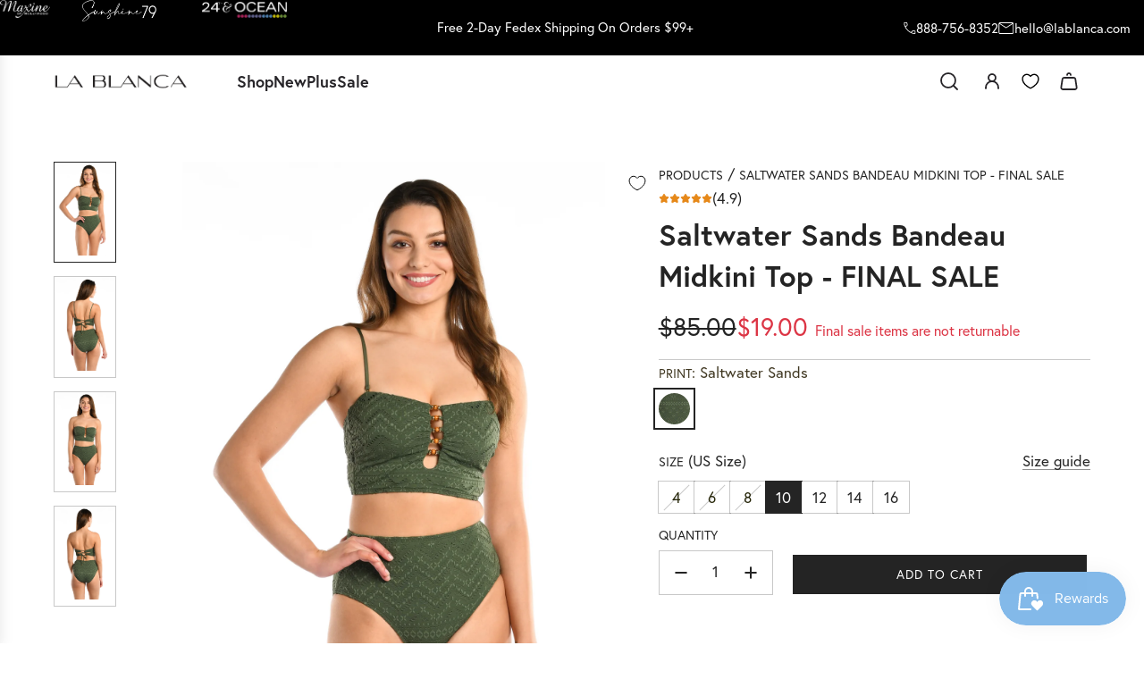

--- FILE ---
content_type: text/html; charset=utf-8
request_url: https://lablanca.com/products/saltwater-sands-bandeau-bra
body_size: 83987
content:















<!doctype html>
<html class="no-js" lang="en">
<head>
  <!-- Basic page needs ================================================== -->
  <meta charset="utf-8"><meta http-equiv="X-UA-Compatible" content="IE=edge"><link rel="preconnect" href="https://fonts.shopifycdn.com" crossorigin><link href="//lablanca.com/cdn/shop/t/624/assets/swiper-bundle.css?v=127370101718424465871757266075" rel="stylesheet" type="text/css" media="all" />
  <link href="//lablanca.com/cdn/shop/t/624/assets/photoswipe.css?v=165459975419098386681757266074" rel="stylesheet" type="text/css" media="all" />
  <link href="//lablanca.com/cdn/shop/t/624/assets/theme.css?v=137098829358233710781759206396" rel="stylesheet" type="text/css" media="all" />
  <link href="//lablanca.com/cdn/shop/t/624/assets/custom.css?v=28357232016021157601757266074" rel="stylesheet" type="text/css" media="all" />
  
    <link href="//lablanca.com/cdn/shop/t/624/assets/animate.css?v=68297775102622399721757266074" rel="stylesheet" type="text/css" media="all" />
  

  

  

    <link rel="shortcut icon" href="//lablanca.com/cdn/shop/files/favicon-32x32.png?crop=center&height=180&v=1613558965&width=180" type="image/png">
    <link rel="apple-touch-icon" sizes="180x180" href="//lablanca.com/cdn/shop/files/favicon-32x32.png?crop=center&height=180&v=1613558965&width=180">
    <link rel="apple-touch-icon-precomposed" sizes="180x180" href="//lablanca.com/cdn/shop/files/favicon-32x32.png?crop=center&height=180&v=1613558965&width=180">
    <link rel="icon" type="image/png" sizes="32x32" href="//lablanca.com/cdn/shop/files/favicon-32x32.png?crop=center&height=32&v=1613558965&width=32">
    <link rel="icon" type="image/png" sizes="194x194" href="//lablanca.com/cdn/shop/files/favicon-32x32.png?crop=center&height=194&v=1613558965&width=194">
    <link rel="icon" type="image/png" sizes="192x192" href="//lablanca.com/cdn/shop/files/favicon-32x32.png?crop=center&height=192&v=1613558965&width=192">
    <link rel="icon" type="image/png" sizes="16x16" href="//lablanca.com/cdn/shop/files/favicon-32x32.png?crop=center&height=16&v=1613558965&width=16">
  

  
  
    
  <link rel="preload" href="https://use.typekit.net/af/1db03a/00000000000000007735a08e/30/l?primer=7cdcb44be4a7db8877ffa5c0007b8dd865b3bbc383831fe2ea177f62257a9191&fvd=n4&v=3" as="font" type="font/woff2" crossorigin="anonymous">
  <link rel="preload" href="https://use.typekit.net/af/ebcd51/00000000000000007735a081/30/l?primer=7cdcb44be4a7db8877ffa5c0007b8dd865b3bbc383831fe2ea177f62257a9191&fvd=n7&v=3" as="font" type="font/woff2" crossorigin="anonymous">


  
  
  
    <link rel="preload" as="image" fetchpriority="high" loading="eager" href="//lablanca.com/cdn/shop/products/LB4BC81_OLV_F_1.jpg?format=pjpg&v=1678303688&width=600" imagesizes="auto">
  

  <!-- Title and description ================================================== -->
  <title>
    Saltwater Sands Bandeau Midkini Top - FINAL SALE
  </title>
  
  

  

  
    <meta name="description" content="This forest green floral swimwear design features subtle delicate blooms, reminiscent of a lush forest. Say goodbye to those unsightly tan lines with this sexy-sweet midkini bandeau top that accentuates the bust with built-in molded cups. It can be worn with or without the shoulder strap but stays securely in place no ">
  

    <!-- Home Schema Start -->
    
    <!-- Home Schema End -->

  <!-- Helpers ================================================== -->
  <!-- /snippets/social-meta-tags.liquid -->


<meta property="og:site_name" content="LA BLANCA">
<meta property="og:url" content="https://lablanca.com/products/saltwater-sands-bandeau-bra">
<meta property="og:title" content="Saltwater Sands Bandeau Midkini Top - FINAL SALE">
<meta property="og:type" content="product">
<meta property="og:description" content="This forest green floral swimwear design features subtle delicate blooms, reminiscent of a lush forest. Say goodbye to those unsightly tan lines with this sexy-sweet midkini bandeau top that accentuates the bust with built-in molded cups. It can be worn with or without the shoulder strap but stays securely in place no ">

  <meta property="og:price:amount" content="19.00">
  <meta property="og:price:currency" content="USD">

<meta property="og:image" content="http://lablanca.com/cdn/shop/products/LB4BC81_OLV_F_1.jpg?v=1678303688"><meta property="og:image" content="http://lablanca.com/cdn/shop/products/LB4BC81_OLV_B_1.jpg?v=1678303688"><meta property="og:image" content="http://lablanca.com/cdn/shop/products/LB4BC81_OLV_F_2.jpg?v=1678303688">
<meta property="og:image:alt" content="Model is wearing a forest green floral printed bandeau keyhole midkini top from our Saltwater Sands collection."><meta property="og:image:alt" content="Model is wearing a forest green floral printed bandeau keyhole midkini top from our Saltwater Sands collection."><meta property="og:image:alt" content="Model is wearing a forest green floral printed bandeau keyhole midkini top from our Saltwater Sands collection.">
<meta property="og:image:secure_url" content="https://lablanca.com/cdn/shop/products/LB4BC81_OLV_F_1.jpg?v=1678303688"><meta property="og:image:secure_url" content="https://lablanca.com/cdn/shop/products/LB4BC81_OLV_B_1.jpg?v=1678303688"><meta property="og:image:secure_url" content="https://lablanca.com/cdn/shop/products/LB4BC81_OLV_F_2.jpg?v=1678303688">


<meta name="x:card" content="summary_large_image">
<meta name="x:title" content="Saltwater Sands Bandeau Midkini Top - FINAL SALE">
<meta name="x:description" content="This forest green floral swimwear design features subtle delicate blooms, reminiscent of a lush forest. Say goodbye to those unsightly tan lines with this sexy-sweet midkini bandeau top that accentuates the bust with built-in molded cups. It can be worn with or without the shoulder strap but stays securely in place no ">

  <link rel="canonical" href="https://lablanca.com/products/saltwater-sands-bandeau-bra"/>
  <meta name="viewport" content="width=device-width, initial-scale=1, shrink-to-fit=no">
  <meta name="theme-color" content="#242424">

  <!-- CSS ================================================== -->
  
  

  <style data-shopify>
    /*
    * The Typekit service used to deliver this font or fonts for use on websites
    * is provided by Adobe and is subject to these Terms of Use
    * http://www.adobe.com/products/eulas/tou_typekit. For font license
    * information, see the list below.
    *
    * europa:
    *   - http://typekit.com/eulas/00000000000000007735a081
    *   - http://typekit.com/eulas/00000000000000007735a082
    *   - http://typekit.com/eulas/00000000000000007735a08e
    *   - http://typekit.com/eulas/00000000000000007735a08a
    *   - http://typekit.com/eulas/00000000000000007735a08f
    *   - http://typekit.com/eulas/00000000000000007735a09e
    *
    * © 2009-2025 Adobe Systems Incorporated. All Rights Reserved.
    */
    /*{"last_published":"2025-01-16 10:02:55 UTC"}*/
    @import url("https://p.typekit.net/p.css?s=1&k=bpa2tao&ht=tk&f=15528.15529.15530.17251.17252.17253&a=260135490&app=typekit&e=css");@font-face{font-family:"europa";src:url("https://use.typekit.net/af/ebcd51/00000000000000007735a081/30/l?primer=7cdcb44be4a7db8877ffa5c0007b8dd865b3bbc383831fe2ea177f62257a9191&fvd=n7&v=3") format("woff2"),url("https://use.typekit.net/af/ebcd51/00000000000000007735a081/30/d?primer=7cdcb44be4a7db8877ffa5c0007b8dd865b3bbc383831fe2ea177f62257a9191&fvd=n7&v=3") format("woff"),url("https://use.typekit.net/af/ebcd51/00000000000000007735a081/30/a?primer=7cdcb44be4a7db8877ffa5c0007b8dd865b3bbc383831fe2ea177f62257a9191&fvd=n7&v=3") format("opentype");font-display:swap;font-style:normal;font-weight:700;font-stretch:normal;}@font-face{font-family:"europa";src:url("https://use.typekit.net/af/821a05/00000000000000007735a082/30/l?primer=7cdcb44be4a7db8877ffa5c0007b8dd865b3bbc383831fe2ea177f62257a9191&fvd=n3&v=3") format("woff2"),url("https://use.typekit.net/af/821a05/00000000000000007735a082/30/d?primer=7cdcb44be4a7db8877ffa5c0007b8dd865b3bbc383831fe2ea177f62257a9191&fvd=n3&v=3") format("woff"),url("https://use.typekit.net/af/821a05/00000000000000007735a082/30/a?primer=7cdcb44be4a7db8877ffa5c0007b8dd865b3bbc383831fe2ea177f62257a9191&fvd=n3&v=3") format("opentype");font-display:swap;font-style:normal;font-weight:300;font-stretch:normal;}@font-face{font-family:"europa";src:url("https://use.typekit.net/af/1db03a/00000000000000007735a08e/30/l?primer=7cdcb44be4a7db8877ffa5c0007b8dd865b3bbc383831fe2ea177f62257a9191&fvd=n4&v=3") format("woff2"),url("https://use.typekit.net/af/1db03a/00000000000000007735a08e/30/d?primer=7cdcb44be4a7db8877ffa5c0007b8dd865b3bbc383831fe2ea177f62257a9191&fvd=n4&v=3") format("woff"),url("https://use.typekit.net/af/1db03a/00000000000000007735a08e/30/a?primer=7cdcb44be4a7db8877ffa5c0007b8dd865b3bbc383831fe2ea177f62257a9191&fvd=n4&v=3") format("opentype");font-display:swap;font-style:normal;font-weight:400;font-stretch:normal;}@font-face{font-family:"europa";src:url("https://use.typekit.net/af/d08711/00000000000000007735a08a/30/l?primer=7cdcb44be4a7db8877ffa5c0007b8dd865b3bbc383831fe2ea177f62257a9191&fvd=i3&v=3") format("woff2"),url("https://use.typekit.net/af/d08711/00000000000000007735a08a/30/d?primer=7cdcb44be4a7db8877ffa5c0007b8dd865b3bbc383831fe2ea177f62257a9191&fvd=i3&v=3") format("woff"),url("https://use.typekit.net/af/d08711/00000000000000007735a08a/30/a?primer=7cdcb44be4a7db8877ffa5c0007b8dd865b3bbc383831fe2ea177f62257a9191&fvd=i3&v=3") format("opentype");font-display:swap;font-style:italic;font-weight:300;font-stretch:normal;}@font-face{font-family:"europa";src:url("https://use.typekit.net/af/40cfbf/00000000000000007735a08f/30/l?primer=7cdcb44be4a7db8877ffa5c0007b8dd865b3bbc383831fe2ea177f62257a9191&fvd=i4&v=3") format("woff2"),url("https://use.typekit.net/af/40cfbf/00000000000000007735a08f/30/d?primer=7cdcb44be4a7db8877ffa5c0007b8dd865b3bbc383831fe2ea177f62257a9191&fvd=i4&v=3") format("woff"),url("https://use.typekit.net/af/40cfbf/00000000000000007735a08f/30/a?primer=7cdcb44be4a7db8877ffa5c0007b8dd865b3bbc383831fe2ea177f62257a9191&fvd=i4&v=3") format("opentype");font-display:swap;font-style:italic;font-weight:400;font-stretch:normal;}@font-face{font-family:"europa";src:url("https://use.typekit.net/af/2a1b80/00000000000000007735a09e/30/l?primer=7cdcb44be4a7db8877ffa5c0007b8dd865b3bbc383831fe2ea177f62257a9191&fvd=i7&v=3") format("woff2"),url("https://use.typekit.net/af/2a1b80/00000000000000007735a09e/30/d?primer=7cdcb44be4a7db8877ffa5c0007b8dd865b3bbc383831fe2ea177f62257a9191&fvd=i7&v=3") format("woff"),url("https://use.typekit.net/af/2a1b80/00000000000000007735a09e/30/a?primer=7cdcb44be4a7db8877ffa5c0007b8dd865b3bbc383831fe2ea177f62257a9191&fvd=i7&v=3") format("opentype");font-display:swap;font-style:italic;font-weight:700;font-stretch:normal;}.tk-europa{font-family:"europa",sans-serif;}
  </style>

  
  
  <style>
/*============================================================================
  #Typography
==============================================================================*/





@font-face {
  font-family: Petrona;
  font-weight: 700;
  font-style: normal;
  font-display: swap;
  src: url("//lablanca.com/cdn/fonts/petrona/petrona_n7.8f0b6938e4c6f57dca1d71c2d799a3a6be96af37.woff2") format("woff2"),
       url("//lablanca.com/cdn/fonts/petrona/petrona_n7.9d88fb3c3e708e09dfffac76539bc871aceddbeb.woff") format("woff");
}

@font-face {
  font-family: "Open Sans";
  font-weight: 400;
  font-style: normal;
  font-display: swap;
  src: url("//lablanca.com/cdn/fonts/open_sans/opensans_n4.c32e4d4eca5273f6d4ee95ddf54b5bbb75fc9b61.woff2") format("woff2"),
       url("//lablanca.com/cdn/fonts/open_sans/opensans_n4.5f3406f8d94162b37bfa232b486ac93ee892406d.woff") format("woff");
}


  @font-face {
  font-family: Petrona;
  font-weight: 900;
  font-style: normal;
  font-display: swap;
  src: url("//lablanca.com/cdn/fonts/petrona/petrona_n9.45dc7c900b80a31e32a4cdf33fb5c0c429861477.woff2") format("woff2"),
       url("//lablanca.com/cdn/fonts/petrona/petrona_n9.485c82d8361911b992a949438edd253bf1e1bde6.woff") format("woff");
}



  @font-face {
  font-family: "Open Sans";
  font-weight: 700;
  font-style: normal;
  font-display: swap;
  src: url("//lablanca.com/cdn/fonts/open_sans/opensans_n7.a9393be1574ea8606c68f4441806b2711d0d13e4.woff2") format("woff2"),
       url("//lablanca.com/cdn/fonts/open_sans/opensans_n7.7b8af34a6ebf52beb1a4c1d8c73ad6910ec2e553.woff") format("woff");
}




  @font-face {
  font-family: "Open Sans";
  font-weight: 400;
  font-style: italic;
  font-display: swap;
  src: url("//lablanca.com/cdn/fonts/open_sans/opensans_i4.6f1d45f7a46916cc95c694aab32ecbf7509cbf33.woff2") format("woff2"),
       url("//lablanca.com/cdn/fonts/open_sans/opensans_i4.4efaa52d5a57aa9a57c1556cc2b7465d18839daa.woff") format("woff");
}




  @font-face {
  font-family: "Open Sans";
  font-weight: 700;
  font-style: italic;
  font-display: swap;
  src: url("//lablanca.com/cdn/fonts/open_sans/opensans_i7.916ced2e2ce15f7fcd95d196601a15e7b89ee9a4.woff2") format("woff2"),
       url("//lablanca.com/cdn/fonts/open_sans/opensans_i7.99a9cff8c86ea65461de497ade3d515a98f8b32a.woff") format("woff");
}




















/*============================================================================
  #General Variables
==============================================================================*/

:root {

  --font-weight-normal: 400;
  --font-weight-bold: 700;
  --font-weight-header-bold: 900;--header-font-stack: europa, "Avenir", "Helvetica Neue", Arial, sans-serif;
  --header-font-weight: 700;
  --header-font-style: normal;
  --header-font-case: normal;
  --header-font-size: 18;
  --header-font-size-px: 18px;
  --header-text-size: 38;
  --header-text-size-px: 38px;
  --header-mobile-text-size-px: 22px;--heading-font-stack: europa, "Avenir", "Helvetica Neue", Arial, sans-serif;
  --heading-spacing: 0.0em;
  --heading-line-height: 1.4;
  --heading-font-case: normal;--body-font-stack: europa, "Avenir", "Helvetica Neue", Arial, sans-serif;
  --body-font-weight: 400;
  --body-font-style: normal;--button-font-stack: , ;
  --button-font-weight: 400;
  --button-font-style: normal;--lable-font-stack: , ;
  --label-font-weight: 400;
  --label-font-style: normal;
  --label-font-case: uppercase;
  --label-spacing: 0px;--navigation-font-stack: europa, Avenir;
  --navigation-font-weight: 700;
  --navigation-font-style: normal;
  --navigation-font-letter-spacing: 0;

  --base-font-size-int: 17;
  --base-font-size: 17px;

  --body-font-size-12-to-em: 0.71em;
  --body-font-size-16-to-em: 0.94em;
  --body-font-size-22-to-em: 1.29em;
  --body-font-size-28-to-em: 1.65em;
  --body-font-size-36-to-em: 2.12em;

  /* Heading Sizes */

  
  --h1-size: 48px;
  --h2-size: 38px;
  --h3-size: 33px;
  --h4-size: 29px;
  --h5-size: 24px;
  --h6-size: 19px;

  --sale-badge-color: #242424;
  --sold-out-badge-color: #242424;
  --custom-badge-color: #494949;
  --preorder-badge-color: #494949;
  --badge-font-color: #ffffff;

  --primary-btn-text-color: #ffffff;
  --primary-btn-text-color-opacity50: rgba(255, 255, 255, 0.5);
  --primary-btn-bg-color: #242424;
  --primary-btn-bg-color-opacity50: rgba(36, 36, 36, 0.5);

  --button-text-case: uppercase;
  --button-font-size: 14;
  --button-font-size-px: 14px;
  --button-text-spacing-px: 1px;

  
    --text-line-clamp: none;
  

  

  --text-color: #242424;
  --text-color-lighten5: #313131;
  --text-color-lighten70: #d7d7d7;
  --text-color-transparent05: rgba(36, 36, 36, 0.05);
  --text-color-transparent10: rgba(36, 36, 36, 0.1);
  --text-color-transparent15: rgba(36, 36, 36, 0.15);
  --text-color-transparent25: rgba(36, 36, 36, 0.25);
  --text-color-transparent30: rgba(36, 36, 36, 0.3);
  --text-color-transparent40: rgba(36, 36, 36, 0.4);
  --text-color-transparent50: rgba(36, 36, 36, 0.5);
  --text-color-transparent5: rgba(36, 36, 36, 0.5);
  --text-color-transparent6: rgba(36, 36, 36, 0.6);
  --text-color-transparent7: rgba(36, 36, 36, 0.7);
  --text-color-transparent8: rgba(36, 36, 36, 0.8);

  
    --heading-xl-font-size: 28px;
    --heading-l-font-size: 22px;
    --subheading-font-size: 20px;
  

  
    --small-body-font-size: 14px;
  

  --link-color: #242424;
  --on-sale-color: #dc3545;

  --body-color: #ffffff;
  --body-color-darken10: #e6e6e6;
  --body-color-transparent00: rgba(255, 255, 255, 0);
  --body-color-transparent40: rgba(255, 255, 255, 0.4);
  --body-color-transparent50: rgba(255, 255, 255, 0.5);
  --body-color-transparent90: rgba(255, 255, 255, 0.9);

  --body-secondary-color: #ffffff;
  --body-secondary-color-transparent00: rgba(255, 255, 255, 0);
  --body-secondary-color-darken05: #f2f2f2;

  --color-primary-background: #ffffff;
  --color-primary-background-rgb: 255, 255, 255;
  --color-secondary-background: #ffffff;

  --border-color: rgba(36, 36, 36, 0.25);
  --link-border-color: rgba(36, 36, 36, 0.5);
  --border-color-darken10: #0a0a0a;
  --view-in-space-button-background: #f2f2f2;

  --header-color: #ffffff;
  --header-color-darken5: #f2f2f2;

  --header-border-color: #ffffff;

  --announcement-text-size: 15px;
  --announcement-text-spacing: 0px;

  --logo-font-size: 18px;

  --overlay-header-text-color: #FFFFFF;
  --nav-text-color: #262428;
  --nav-text-color-transparent10: rgba(38, 36, 40, 0.1);
  --nav-text-color-transparent30: rgba(38, 36, 40, 0.3);
  --nav-text-hover: #737373;

  --color-scheme-light-background: #f9f9fb;
  --color-scheme-light-background-transparent40: rgba(249, 249, 251, 0.4);
  --color-scheme-light-background-transparent50: rgba(249, 249, 251, 0.5);
  --color-scheme-light-background-lighten5: #ffffff;
  --color-scheme-light-background-rgb: 249, 249, 251;
  --color-scheme-light-text: #242424;
  --color-scheme-light-text-transparent10: rgba(36, 36, 36, 0.1);
  --color-scheme-light-text-transparent25: rgba(36, 36, 36, 0.25);
  --color-scheme-light-text-transparent40: rgba(36, 36, 36, 0.4);
  --color-scheme-light-text-transparent50: rgba(36, 36, 36, 0.5);
  --color-scheme-light-text-transparent60: rgba(36, 36, 36, 0.6);

  --color-scheme-feature-background: #969696;
  --color-scheme-feature-background-transparent40: rgba(150, 150, 150, 0.4);
  --color-scheme-feature-background-transparent50: rgba(150, 150, 150, 0.5);
  --color-scheme-feature-background-lighten5: #a3a3a3;
  --color-scheme-feature-background-rgb: 150, 150, 150;
  --color-scheme-feature-text: #FFFFFF;
  --color-scheme-feature-text-transparent10: rgba(255, 255, 255, 0.1);
  --color-scheme-feature-text-transparent25: rgba(255, 255, 255, 0.25);
  --color-scheme-feature-text-transparent40: rgba(255, 255, 255, 0.4);
  --color-scheme-feature-text-transparent50: rgba(255, 255, 255, 0.5);
  --color-scheme-feature-text-transparent60: rgba(255, 255, 255, 0.6);

  --homepage-sections-accent-secondary-color-transparent60: rgba(255, 255, 255, 0.6);

  --color-scheme-dark-background: #000000;
  --color-scheme-dark-background-transparent40: rgba(0, 0, 0, 0.4);
  --color-scheme-dark-background-transparent50: rgba(0, 0, 0, 0.5);
  --color-scheme-dark-background-rgb: 0, 0, 0;
  --color-scheme-dark-text: #ffffff;
  --color-scheme-dark-text-transparent10: rgba(255, 255, 255, 0.1);
  --color-scheme-dark-text-transparent25: rgba(255, 255, 255, 0.25);
  --color-scheme-dark-text-transparent40: rgba(255, 255, 255, 0.4);
  --color-scheme-dark-text-transparent50: rgba(255, 255, 255, 0.5);
  --color-scheme-dark-text-transparent60: rgba(255, 255, 255, 0.6);

  --filter-bg-color: rgba(36, 36, 36, 0.1);

  --menu-drawer-color: #fff;
  --menu-drawer-color-darken5: #f2f2f2;
  --menu-drawer-text-color: #262428;
  --menu-drawer-text-color-transparent10: rgba(38, 36, 40, 0.1);
  --menu-drawer-text-color-transparent30: rgba(38, 36, 40, 0.3);
  --menu-drawer-border-color: rgba(38, 36, 40, 0.25);
  --menu-drawer-text-hover-color: #737373;

  --cart-drawer-color: #ffffff;
  --cart-drawer-color-transparent50: rgba(255, 255, 255, 0.5);
  --cart-drawer-text-color: #242424;
  --cart-drawer-text-color-transparent10: rgba(36, 36, 36, 0.1);
  --cart-drawer-text-color-transparent25: rgba(36, 36, 36, 0.25);
  --cart-drawer-text-color-transparent40: rgba(36, 36, 36, 0.4);
  --cart-drawer-text-color-transparent50: rgba(36, 36, 36, 0.5);
  --cart-drawer-text-color-transparent70: rgba(36, 36, 36, 0.7);
  --cart-drawer-text-color-lighten10: #3e3e3e;
  --cart-drawer-border-color: rgba(36, 36, 36, 0.25);

  --fancybox-overlay: url('//lablanca.com/cdn/shop/t/624/assets/fancybox_overlay.png?v=61793926319831825281757266076');

  --success-color: #28a745;
  --error-color: #DC3545;
  --warning-color: #EB9247;

  /* Shop Pay Installments variables */
  --color-body: #ffffff;
  --color-bg: #ffffff;

  /* Checkbox */
  --checkbox-size: 16px;
  --line-height-base: 1.6;
}
</style>

  <style data-shopify>
    *,
    *::before,
    *::after {
      box-sizing: inherit;
    }

    html {
      box-sizing: border-box;
      background-color: var(--body-color);
      height: 100%;
      margin: 0;
    }

    body {
      background-color: var(--body-color);
      min-height: 100%;
      margin: 0;
      display: grid;
      grid-template-rows: auto auto 1fr auto;
      grid-template-columns: 100%;
      overflow-x: hidden;
      
        font-size-adjust: 0.52; /* approximate for Europa */
      
    }

    .sr-only {
      position: absolute;
      width: 1px;
      height: 1px;
      padding: 0;
      margin: -1px;
      overflow: hidden;
      clip: rect(0, 0, 0, 0);
      border: 0;
    }

    .sr-only-focusable:active, .sr-only-focusable:focus {
      position: static;
      width: auto;
      height: auto;
      margin: 0;
      overflow: visible;
      clip: auto;
    }
  </style> 

  <!-- Header hook for plugins ================================================== -->
  
  
    








<script>window.performance && window.performance.mark && window.performance.mark('shopify.content_for_header.start');</script><meta name="google-site-verification" content="GShOWpem1GU0n_FIZR-OnRkEqQmQgdqx4rKG1pzPgJg">
<meta name="google-site-verification" content="sTUHN2dEO3-kBVyDaWeoXO-nIoSvxaFrqtlS4gel7Uc">
<meta id="shopify-digital-wallet" name="shopify-digital-wallet" content="/53411250376/digital_wallets/dialog">
<meta name="shopify-checkout-api-token" content="c9d4f613b226fc1feb28b9f364d38fd8">
<meta id="in-context-paypal-metadata" data-shop-id="53411250376" data-venmo-supported="true" data-environment="production" data-locale="en_US" data-paypal-v4="true" data-currency="USD">
<link rel="alternate" hreflang="x-default" href="https://lablanca.com/products/saltwater-sands-bandeau-bra">
<link rel="alternate" hreflang="en-US" href="https://lablanca.com/products/saltwater-sands-bandeau-bra">
<link rel="alternate" hreflang="fr-US" href="https://lablanca.com/fr/products/saltwater-sands-bandeau-bra">
<link rel="alternate" hreflang="es-US" href="https://lablanca.com/es/products/saltwater-sands-bandeau-bra">
<link rel="alternate" type="application/json+oembed" href="https://lablanca.com/products/saltwater-sands-bandeau-bra.oembed">
<script async="async" src="/checkouts/internal/preloads.js?locale=en-US"></script>
<link rel="preconnect" href="https://shop.app" crossorigin="anonymous">
<script async="async" src="https://shop.app/checkouts/internal/preloads.js?locale=en-US&shop_id=53411250376" crossorigin="anonymous"></script>
<script id="apple-pay-shop-capabilities" type="application/json">{"shopId":53411250376,"countryCode":"US","currencyCode":"USD","merchantCapabilities":["supports3DS"],"merchantId":"gid:\/\/shopify\/Shop\/53411250376","merchantName":"LA BLANCA","requiredBillingContactFields":["postalAddress","email","phone"],"requiredShippingContactFields":["postalAddress","email","phone"],"shippingType":"shipping","supportedNetworks":["visa","masterCard","amex","discover","elo","jcb"],"total":{"type":"pending","label":"LA BLANCA","amount":"1.00"},"shopifyPaymentsEnabled":true,"supportsSubscriptions":true}</script>
<script id="shopify-features" type="application/json">{"accessToken":"c9d4f613b226fc1feb28b9f364d38fd8","betas":["rich-media-storefront-analytics"],"domain":"lablanca.com","predictiveSearch":true,"shopId":53411250376,"locale":"en"}</script>
<script>var Shopify = Shopify || {};
Shopify.shop = "lablanca1.myshopify.com";
Shopify.locale = "en";
Shopify.currency = {"active":"USD","rate":"1.0"};
Shopify.country = "US";
Shopify.theme = {"name":"LaBlanca | release-2025-09-07 | Native Search","id":180593099124,"schema_name":"Envy","schema_version":"33.5.0","theme_store_id":null,"role":"main"};
Shopify.theme.handle = "null";
Shopify.theme.style = {"id":null,"handle":null};
Shopify.cdnHost = "lablanca.com/cdn";
Shopify.routes = Shopify.routes || {};
Shopify.routes.root = "/";</script>
<script type="module">!function(o){(o.Shopify=o.Shopify||{}).modules=!0}(window);</script>
<script>!function(o){function n(){var o=[];function n(){o.push(Array.prototype.slice.apply(arguments))}return n.q=o,n}var t=o.Shopify=o.Shopify||{};t.loadFeatures=n(),t.autoloadFeatures=n()}(window);</script>
<script>
  window.ShopifyPay = window.ShopifyPay || {};
  window.ShopifyPay.apiHost = "shop.app\/pay";
  window.ShopifyPay.redirectState = null;
</script>
<script id="shop-js-analytics" type="application/json">{"pageType":"product"}</script>
<script defer="defer" async type="module" src="//lablanca.com/cdn/shopifycloud/shop-js/modules/v2/client.init-shop-cart-sync_WVOgQShq.en.esm.js"></script>
<script defer="defer" async type="module" src="//lablanca.com/cdn/shopifycloud/shop-js/modules/v2/chunk.common_C_13GLB1.esm.js"></script>
<script defer="defer" async type="module" src="//lablanca.com/cdn/shopifycloud/shop-js/modules/v2/chunk.modal_CLfMGd0m.esm.js"></script>
<script type="module">
  await import("//lablanca.com/cdn/shopifycloud/shop-js/modules/v2/client.init-shop-cart-sync_WVOgQShq.en.esm.js");
await import("//lablanca.com/cdn/shopifycloud/shop-js/modules/v2/chunk.common_C_13GLB1.esm.js");
await import("//lablanca.com/cdn/shopifycloud/shop-js/modules/v2/chunk.modal_CLfMGd0m.esm.js");

  window.Shopify.SignInWithShop?.initShopCartSync?.({"fedCMEnabled":true,"windoidEnabled":true});

</script>
<script defer="defer" async type="module" src="//lablanca.com/cdn/shopifycloud/shop-js/modules/v2/client.payment-terms_BWmiNN46.en.esm.js"></script>
<script defer="defer" async type="module" src="//lablanca.com/cdn/shopifycloud/shop-js/modules/v2/chunk.common_C_13GLB1.esm.js"></script>
<script defer="defer" async type="module" src="//lablanca.com/cdn/shopifycloud/shop-js/modules/v2/chunk.modal_CLfMGd0m.esm.js"></script>
<script type="module">
  await import("//lablanca.com/cdn/shopifycloud/shop-js/modules/v2/client.payment-terms_BWmiNN46.en.esm.js");
await import("//lablanca.com/cdn/shopifycloud/shop-js/modules/v2/chunk.common_C_13GLB1.esm.js");
await import("//lablanca.com/cdn/shopifycloud/shop-js/modules/v2/chunk.modal_CLfMGd0m.esm.js");

  
</script>
<script>
  window.Shopify = window.Shopify || {};
  if (!window.Shopify.featureAssets) window.Shopify.featureAssets = {};
  window.Shopify.featureAssets['shop-js'] = {"shop-cart-sync":["modules/v2/client.shop-cart-sync_DuR37GeY.en.esm.js","modules/v2/chunk.common_C_13GLB1.esm.js","modules/v2/chunk.modal_CLfMGd0m.esm.js"],"init-fed-cm":["modules/v2/client.init-fed-cm_BucUoe6W.en.esm.js","modules/v2/chunk.common_C_13GLB1.esm.js","modules/v2/chunk.modal_CLfMGd0m.esm.js"],"shop-toast-manager":["modules/v2/client.shop-toast-manager_B0JfrpKj.en.esm.js","modules/v2/chunk.common_C_13GLB1.esm.js","modules/v2/chunk.modal_CLfMGd0m.esm.js"],"init-shop-cart-sync":["modules/v2/client.init-shop-cart-sync_WVOgQShq.en.esm.js","modules/v2/chunk.common_C_13GLB1.esm.js","modules/v2/chunk.modal_CLfMGd0m.esm.js"],"shop-button":["modules/v2/client.shop-button_B_U3bv27.en.esm.js","modules/v2/chunk.common_C_13GLB1.esm.js","modules/v2/chunk.modal_CLfMGd0m.esm.js"],"init-windoid":["modules/v2/client.init-windoid_DuP9q_di.en.esm.js","modules/v2/chunk.common_C_13GLB1.esm.js","modules/v2/chunk.modal_CLfMGd0m.esm.js"],"shop-cash-offers":["modules/v2/client.shop-cash-offers_BmULhtno.en.esm.js","modules/v2/chunk.common_C_13GLB1.esm.js","modules/v2/chunk.modal_CLfMGd0m.esm.js"],"pay-button":["modules/v2/client.pay-button_CrPSEbOK.en.esm.js","modules/v2/chunk.common_C_13GLB1.esm.js","modules/v2/chunk.modal_CLfMGd0m.esm.js"],"init-customer-accounts":["modules/v2/client.init-customer-accounts_jNk9cPYQ.en.esm.js","modules/v2/client.shop-login-button_DJ5ldayH.en.esm.js","modules/v2/chunk.common_C_13GLB1.esm.js","modules/v2/chunk.modal_CLfMGd0m.esm.js"],"avatar":["modules/v2/client.avatar_BTnouDA3.en.esm.js"],"checkout-modal":["modules/v2/client.checkout-modal_pBPyh9w8.en.esm.js","modules/v2/chunk.common_C_13GLB1.esm.js","modules/v2/chunk.modal_CLfMGd0m.esm.js"],"init-shop-for-new-customer-accounts":["modules/v2/client.init-shop-for-new-customer-accounts_BUoCy7a5.en.esm.js","modules/v2/client.shop-login-button_DJ5ldayH.en.esm.js","modules/v2/chunk.common_C_13GLB1.esm.js","modules/v2/chunk.modal_CLfMGd0m.esm.js"],"init-customer-accounts-sign-up":["modules/v2/client.init-customer-accounts-sign-up_CnczCz9H.en.esm.js","modules/v2/client.shop-login-button_DJ5ldayH.en.esm.js","modules/v2/chunk.common_C_13GLB1.esm.js","modules/v2/chunk.modal_CLfMGd0m.esm.js"],"init-shop-email-lookup-coordinator":["modules/v2/client.init-shop-email-lookup-coordinator_CzjY5t9o.en.esm.js","modules/v2/chunk.common_C_13GLB1.esm.js","modules/v2/chunk.modal_CLfMGd0m.esm.js"],"shop-follow-button":["modules/v2/client.shop-follow-button_CsYC63q7.en.esm.js","modules/v2/chunk.common_C_13GLB1.esm.js","modules/v2/chunk.modal_CLfMGd0m.esm.js"],"shop-login-button":["modules/v2/client.shop-login-button_DJ5ldayH.en.esm.js","modules/v2/chunk.common_C_13GLB1.esm.js","modules/v2/chunk.modal_CLfMGd0m.esm.js"],"shop-login":["modules/v2/client.shop-login_B9ccPdmx.en.esm.js","modules/v2/chunk.common_C_13GLB1.esm.js","modules/v2/chunk.modal_CLfMGd0m.esm.js"],"lead-capture":["modules/v2/client.lead-capture_D0K_KgYb.en.esm.js","modules/v2/chunk.common_C_13GLB1.esm.js","modules/v2/chunk.modal_CLfMGd0m.esm.js"],"payment-terms":["modules/v2/client.payment-terms_BWmiNN46.en.esm.js","modules/v2/chunk.common_C_13GLB1.esm.js","modules/v2/chunk.modal_CLfMGd0m.esm.js"]};
</script>
<script>(function() {
  var isLoaded = false;
  function asyncLoad() {
    if (isLoaded) return;
    isLoaded = true;
    var urls = ["https:\/\/cdn-loyalty.yotpo.com\/loader\/z5TwFRRO1V6XM6tQH07W6g.js?shop=lablanca1.myshopify.com","https:\/\/d23dclunsivw3h.cloudfront.net\/redirect-app.js?shop=lablanca1.myshopify.com","https:\/\/config.gorgias.chat\/bundle-loader\/01GYCC0GSWA27GX0R6NZQSN65G?source=shopify1click\u0026shop=lablanca1.myshopify.com","https:\/\/crossborder-integration.global-e.com\/resources\/js\/app?shop=lablanca1.myshopify.com","\/\/cdn.shopify.com\/proxy\/1ffeee1c5c9414d0b9eb58f02da531193ffabaf47e9e9b5fad7ae15a40b4b235\/web.global-e.com\/merchant\/storefrontattributes?merchantid=10001336\u0026shop=lablanca1.myshopify.com\u0026sp-cache-control=cHVibGljLCBtYXgtYWdlPTkwMA","https:\/\/assets.tapcart.com\/__tc-ck-loader\/index.js?appId=CD7uYBydID\u0026environment=production\u0026shop=lablanca1.myshopify.com","https:\/\/na.shgcdn3.com\/pixel-collector.js?shop=lablanca1.myshopify.com","","https:\/\/shopify-widget.route.com\/shopify.widget.js?shop=lablanca1.myshopify.com","https:\/\/cdn.attn.tv\/lablanca\/dtag.js?shop=lablanca1.myshopify.com","\/\/cdn.shopify.com\/s\/files\/1\/0875\/2064\/files\/easysale-countdown-timer-1.0.0.min.js?shop=lablanca1.myshopify.com","https:\/\/public.9gtb.com\/loader.js?g_cvt_id=9ecab41b-7912-47ae-ae66-c7abb6874cc3\u0026shop=lablanca1.myshopify.com"];
    for (var i = 0; i < urls.length; i++) {
      var s = document.createElement('script');
      s.type = 'text/javascript';
      s.async = true;
      s.src = urls[i];
      var x = document.getElementsByTagName('script')[0];
      x.parentNode.insertBefore(s, x);
    }
  };
  if(window.attachEvent) {
    window.attachEvent('onload', asyncLoad);
  } else {
    window.addEventListener('load', asyncLoad, false);
  }
})();</script>
<script id="__st">var __st={"a":53411250376,"offset":-28800,"reqid":"5385e055-6643-4759-a799-288557dd10cd-1769597189","pageurl":"lablanca.com\/products\/saltwater-sands-bandeau-bra","u":"dc030f5b9b13","p":"product","rtyp":"product","rid":7520427114696};</script>
<script>window.ShopifyPaypalV4VisibilityTracking = true;</script>
<script id="captcha-bootstrap">!function(){'use strict';const t='contact',e='account',n='new_comment',o=[[t,t],['blogs',n],['comments',n],[t,'customer']],c=[[e,'customer_login'],[e,'guest_login'],[e,'recover_customer_password'],[e,'create_customer']],r=t=>t.map((([t,e])=>`form[action*='/${t}']:not([data-nocaptcha='true']) input[name='form_type'][value='${e}']`)).join(','),a=t=>()=>t?[...document.querySelectorAll(t)].map((t=>t.form)):[];function s(){const t=[...o],e=r(t);return a(e)}const i='password',u='form_key',d=['recaptcha-v3-token','g-recaptcha-response','h-captcha-response',i],f=()=>{try{return window.sessionStorage}catch{return}},m='__shopify_v',_=t=>t.elements[u];function p(t,e,n=!1){try{const o=window.sessionStorage,c=JSON.parse(o.getItem(e)),{data:r}=function(t){const{data:e,action:n}=t;return t[m]||n?{data:e,action:n}:{data:t,action:n}}(c);for(const[e,n]of Object.entries(r))t.elements[e]&&(t.elements[e].value=n);n&&o.removeItem(e)}catch(o){console.error('form repopulation failed',{error:o})}}const l='form_type',E='cptcha';function T(t){t.dataset[E]=!0}const w=window,h=w.document,L='Shopify',v='ce_forms',y='captcha';let A=!1;((t,e)=>{const n=(g='f06e6c50-85a8-45c8-87d0-21a2b65856fe',I='https://cdn.shopify.com/shopifycloud/storefront-forms-hcaptcha/ce_storefront_forms_captcha_hcaptcha.v1.5.2.iife.js',D={infoText:'Protected by hCaptcha',privacyText:'Privacy',termsText:'Terms'},(t,e,n)=>{const o=w[L][v],c=o.bindForm;if(c)return c(t,g,e,D).then(n);var r;o.q.push([[t,g,e,D],n]),r=I,A||(h.body.append(Object.assign(h.createElement('script'),{id:'captcha-provider',async:!0,src:r})),A=!0)});var g,I,D;w[L]=w[L]||{},w[L][v]=w[L][v]||{},w[L][v].q=[],w[L][y]=w[L][y]||{},w[L][y].protect=function(t,e){n(t,void 0,e),T(t)},Object.freeze(w[L][y]),function(t,e,n,w,h,L){const[v,y,A,g]=function(t,e,n){const i=e?o:[],u=t?c:[],d=[...i,...u],f=r(d),m=r(i),_=r(d.filter((([t,e])=>n.includes(e))));return[a(f),a(m),a(_),s()]}(w,h,L),I=t=>{const e=t.target;return e instanceof HTMLFormElement?e:e&&e.form},D=t=>v().includes(t);t.addEventListener('submit',(t=>{const e=I(t);if(!e)return;const n=D(e)&&!e.dataset.hcaptchaBound&&!e.dataset.recaptchaBound,o=_(e),c=g().includes(e)&&(!o||!o.value);(n||c)&&t.preventDefault(),c&&!n&&(function(t){try{if(!f())return;!function(t){const e=f();if(!e)return;const n=_(t);if(!n)return;const o=n.value;o&&e.removeItem(o)}(t);const e=Array.from(Array(32),(()=>Math.random().toString(36)[2])).join('');!function(t,e){_(t)||t.append(Object.assign(document.createElement('input'),{type:'hidden',name:u})),t.elements[u].value=e}(t,e),function(t,e){const n=f();if(!n)return;const o=[...t.querySelectorAll(`input[type='${i}']`)].map((({name:t})=>t)),c=[...d,...o],r={};for(const[a,s]of new FormData(t).entries())c.includes(a)||(r[a]=s);n.setItem(e,JSON.stringify({[m]:1,action:t.action,data:r}))}(t,e)}catch(e){console.error('failed to persist form',e)}}(e),e.submit())}));const S=(t,e)=>{t&&!t.dataset[E]&&(n(t,e.some((e=>e===t))),T(t))};for(const o of['focusin','change'])t.addEventListener(o,(t=>{const e=I(t);D(e)&&S(e,y())}));const B=e.get('form_key'),M=e.get(l),P=B&&M;t.addEventListener('DOMContentLoaded',(()=>{const t=y();if(P)for(const e of t)e.elements[l].value===M&&p(e,B);[...new Set([...A(),...v().filter((t=>'true'===t.dataset.shopifyCaptcha))])].forEach((e=>S(e,t)))}))}(h,new URLSearchParams(w.location.search),n,t,e,['guest_login'])})(!0,!0)}();</script>
<script integrity="sha256-4kQ18oKyAcykRKYeNunJcIwy7WH5gtpwJnB7kiuLZ1E=" data-source-attribution="shopify.loadfeatures" defer="defer" src="//lablanca.com/cdn/shopifycloud/storefront/assets/storefront/load_feature-a0a9edcb.js" crossorigin="anonymous"></script>
<script crossorigin="anonymous" defer="defer" src="//lablanca.com/cdn/shopifycloud/storefront/assets/shopify_pay/storefront-65b4c6d7.js?v=20250812"></script>
<script data-source-attribution="shopify.dynamic_checkout.dynamic.init">var Shopify=Shopify||{};Shopify.PaymentButton=Shopify.PaymentButton||{isStorefrontPortableWallets:!0,init:function(){window.Shopify.PaymentButton.init=function(){};var t=document.createElement("script");t.src="https://lablanca.com/cdn/shopifycloud/portable-wallets/latest/portable-wallets.en.js",t.type="module",document.head.appendChild(t)}};
</script>
<script data-source-attribution="shopify.dynamic_checkout.buyer_consent">
  function portableWalletsHideBuyerConsent(e){var t=document.getElementById("shopify-buyer-consent"),n=document.getElementById("shopify-subscription-policy-button");t&&n&&(t.classList.add("hidden"),t.setAttribute("aria-hidden","true"),n.removeEventListener("click",e))}function portableWalletsShowBuyerConsent(e){var t=document.getElementById("shopify-buyer-consent"),n=document.getElementById("shopify-subscription-policy-button");t&&n&&(t.classList.remove("hidden"),t.removeAttribute("aria-hidden"),n.addEventListener("click",e))}window.Shopify?.PaymentButton&&(window.Shopify.PaymentButton.hideBuyerConsent=portableWalletsHideBuyerConsent,window.Shopify.PaymentButton.showBuyerConsent=portableWalletsShowBuyerConsent);
</script>
<script data-source-attribution="shopify.dynamic_checkout.cart.bootstrap">document.addEventListener("DOMContentLoaded",(function(){function t(){return document.querySelector("shopify-accelerated-checkout-cart, shopify-accelerated-checkout")}if(t())Shopify.PaymentButton.init();else{new MutationObserver((function(e,n){t()&&(Shopify.PaymentButton.init(),n.disconnect())})).observe(document.body,{childList:!0,subtree:!0})}}));
</script>
<link id="shopify-accelerated-checkout-styles" rel="stylesheet" media="screen" href="https://lablanca.com/cdn/shopifycloud/portable-wallets/latest/accelerated-checkout-backwards-compat.css" crossorigin="anonymous">
<style id="shopify-accelerated-checkout-cart">
        #shopify-buyer-consent {
  margin-top: 1em;
  display: inline-block;
  width: 100%;
}

#shopify-buyer-consent.hidden {
  display: none;
}

#shopify-subscription-policy-button {
  background: none;
  border: none;
  padding: 0;
  text-decoration: underline;
  font-size: inherit;
  cursor: pointer;
}

#shopify-subscription-policy-button::before {
  box-shadow: none;
}

      </style>

<script>window.performance && window.performance.mark && window.performance.mark('shopify.content_for_header.end');</script>


  <script data-id="optmized_content_for_header">
    
    function loadScriptsOnInteraction(scriptUrls) {

      let scriptsLoaded = false;

      const loadScripts = async () =>  {
        if (scriptsLoaded) return;
        scriptsLoaded = true;
        
        

        
          function waitForFetchAllProductData() {
            if (typeof fetchAllProductData === 'function' && typeof allHandles !== 'undefined') {
              fetchAllProductData(allHandles)
                .then(() => console.log('Cache warmed'))
                .catch(console.error);
            } else {
              setTimeout(waitForFetchAllProductData, 100); // Try again in 100ms
            }
          }
          if ('requestIdleCallback' in window) {
            requestIdleCallback(waitForFetchAllProductData);
          } else {
            setTimeout(waitForFetchAllProductData, 500);
          }
        
        
        scriptUrls.forEach(url => {
          const script = document.createElement('script');
          script.src = url;
          script.async = true;
          document.head.appendChild(script);
        });
        clog('✅ Scripts being appended!')

        // ✅ Remove listeners to avoid duplicate runs
        document.removeEventListener('click', loadScripts);
        document.removeEventListener('keypress', loadScripts);
        document.removeEventListener('mouseover', loadScripts);
        document.removeEventListener('touchstart', loadScripts);
        window.removeEventListener('load', loadScripts);
      };

      // ✅ Wait for interaction or load event
      document.addEventListener('click', loadScripts, { once: true });
      document.addEventListener('keypress', loadScripts, { once: true });
      document.addEventListener('mouseover', loadScripts, { once: true });
      document.addEventListener('touchstart', loadScripts, { once: true });
      window.addEventListener('load', loadScripts, { once: true });

      // ✅ requestIdleCallback fallback
      if ('requestIdleCallback' in window) {
        requestIdleCallback(loadScripts, { timeout: 2000 });
      }
      
    };    

    const scriptURLs = ["https:\\\/\\\/connect.nosto.com\\\/include\\\/script\\\/shopify-53411250376.js?shop=lablanca1.myshopify.com"];
    var blockedUrls = [];
    
        blockedUrls = [];
      

    var isolatedUrls = scriptURLs.filter(x => !blockedUrls.includes(x));loadScriptsOnInteraction(isolatedUrls);

    
(function() {
        var preloadLink = document.createElement('link');
        preloadLink.rel = 'preload';
        preloadLink.as = 'image';
    
        var isMobile = window.matchMedia('(max-width: 767px)').matches;
        
        if (isMobile) {
          preloadLink.href = "https://cdn.shopify.com/s/files/1/0534/1125/0376/files/LB_Homepage_Batiki_Balinese_Mobile_2.jpg?v=1749775144&width=800&format=webp";
          preloadLink.setAttribute('imagesrcset', "https://cdn.shopify.com/s/files/1/0534/1125/0376/files/LB_Homepage_Batiki_Balinese_Mobile_2.jpg?v=1749775144&width=800&format=webp");
          preloadLink.setAttribute('imagesizes', '800px');
        } else {
          preloadLink.href = "https://cdn.shopify.com/s/files/1/0534/1125/0376/files/LB_Homepage_Batiki_Balinese_1.jpg?v=1749775132&width=1400&format=webp";
          preloadLink.setAttribute('imagesrcset', "https://cdn.shopify.com/s/files/1/0534/1125/0376/files/LB_Homepage_Batiki_Balinese_1.jpg?v=1749775132&width=1400&format=webp");
          preloadLink.setAttribute('imagesizes', '1400px');
        }
    
        preloadLink.fetchPriority = 'high';
        document.head.appendChild(preloadLink);})();</script>


  

  <script>
  /**
  * Theme Utility functions
  */
  var Theme = Theme || {};

  Theme.utils = {
    addToCart: function(variant_id, quantity, isFinalSale = false) {
      let productData = {
          'items': [{
              'id': variant_id,
              'quantity': quantity,
              'properties': {} // Default empty object for line item properties
          }]
      };

      // If the product is final sale, add the hidden `_final-sale` property
      if (isFinalSale) {
          productData.items[0].properties["_final_sale"] = "true";
      }

      fetch(window.Shopify.routes.root + 'cart/add.js', {
          method: 'POST',
          headers: {
              'Content-Type': 'application/json'
          },
          body: JSON.stringify(productData)
      })
      .then(response => {
          if (localStorage.getItem('isCartOpen') === null) {
              localStorage.setItem('isCartOpen', true);
              window.location.reload();
          }
          return response.json();
      })
      .catch((error) => {
          console.error('Error:', error);
      });
  },
    updateCart: function(){
      if (localStorage.getItem('isCartOpen') === 'true') { 
        window.eventBus.emit('open:cart:drawer', { scrollToTop: true });
        localStorage.removeItem('isCartOpen');
        clog('Theme.utils - Cart has been updated!');
      } else {
        clog('Theme.utils - Cart is up to date!');
      }
    },
    /*
      1. Using a Product Handle, fetch Product to get Product ID
      endpoint: /products/{handle}.json
      snippet: 
      async function getProductIdByHandle(handle) {
        const response = await fetch(`/products/${handle}.json`);
        const data = await response.json();
        return data.product.id;
      }
    */
    getProductSwatchesByHandle: async function(product_handle) {
      const response = await fetch(`/products/${product_handle}.json`);
      const data = await response.json();
      const product = data.product;
      
      // Extract Plus Size images if present
      const images = product.images.reduce((acc, image) => {
        const altText = image.alt || '';
        if (altText.includes("Plus-Size-Front-Image") && !acc.front) {
          acc.front = image.src;
        } else if (altText.includes("Plus-Size-Back-Image") && !acc.back) {
          acc.back = image.src;
        }
        return acc;
      }, { front: false, back: false });

      let collectionGroupName = false;
      if (product.tags.includes("Group:")) {
        const tags = product.tags.split(',');
        for (const tag of tags) {
          if (tag.includes('Group:')) {
            clog('tag',tag);
            collectionGroupName = tag.toLowerCase().trimStart().replace(/\s\s+/g, ' ').replace(/\s+/g,'-').replace(':','');
          }
        }
      }
      clog('collectionGroupName',collectionGroupName);

      // Check if collection exists, if not, try appending -1
      let collectionExists = true;
      if (collectionGroupName) {
        const collectionUrl = `/collections/${collectionGroupName}`;
        clog('collectionUrl',collectionUrl);
        try {
          const response = await fetch(collectionUrl);
          if (response.status === 404) {
            collectionExists = false;
          }
        } catch (error) {
          console.error('Error checking collection existence:', error);
          collectionExists = false; // Assume it doesn't exist on error
        }

        if (!collectionExists) {
          const newCollectionGroupName = collectionGroupName + '-1';
          const newCollectionUrl = `/collections/${newCollectionGroupName}`;
          try {
            const response = await fetch(newCollectionUrl);
            if (response.status === 200) {
              collectionGroupName = newCollectionGroupName;
              console.log(`Collection not found, trying: ${collectionGroupName}`);
              collectionExists = true;
            } else {
              console.log(`Collection ${collectionGroupName} and ${newCollectionGroupName} do not exist.`);
            }
          } catch (error) {
            console.error('Error checking collection existence:', error);
          }
        }
      }

      const targetProduct = {
        title: product.title,
        handle: product.handle,
        plusSizeFrontImage: images.front,
        plusSizeBackImage: images.back
      };
      clog('targetProduct',targetProduct);
      return Theme.utils.fetchAllGroupCollectionProducts(targetProduct,collectionGroupName);
    },
    /*
      2. Using the Product ID, fetch collections that contain Product, filter for collection containing "group-"
      endpoint: /collections.json?product_id={product_id}
      snippet:
      async function fetchAllGroupCollectionProducts(collectionHandle) {
        let allProducts = [];
        let endpoint = `/collections/${collectionHandle}/products.json?limit=250`;
        try {
          while (endpoint) {
            const response = await fetch(endpoint, {
                headers: { 'Content-Type': 'application/json' }
            });
            const data = await response.json();
            allProducts = allProducts.concat(data.products);

            // Check for next page
            const linkHeader = response.headers.get("Link");
            const nextPageMatch = linkHeader && linkHeader.match(/<([^>]+)>;\s*rel="next"/);
            endpoint = nextPageMatch ? nextPageMatch[1] : null; 
          }
          displayProducts(allProducts);
        } catch (error) {
          console.error('Error fetching Shopify collection products:', error);
        }
      }
    */
    fetchAllGroupCollectionProducts: async function(product,collection_handle) {
      let allProducts = [];
      if (collection_handle && !collection_handle.startsWith('group-')) {
        collection_handle = 'group-' + collection_handle.replace('group', '').replace(/\//g, '-');
      }
      let endpoint = `/collections/${collection_handle}/products.json?limit=250`;
      try {
        while (endpoint) {
          const response = await fetch(endpoint, {
            headers: { 'Content-Type': 'application/json' }
          });
          const data = await response.json();
          allProducts = allProducts.concat(data.products);
          // Check for next page
          const linkHeader = response.headers.get("Link");
          const nextPageMatch = linkHeader && linkHeader.match(/<([^>]+)>;\s*rel="next"/);
          endpoint = nextPageMatch ? nextPageMatch[1] : null; 
        }

        let product_swatches = product;
        let products = []; 
        for (const group_prod of allProducts) {
          let groupItem = {};
          groupItem.title = group_prod.title;
          groupItem.product_url = `/products/${group_prod.handle}`;
          groupItem.print = false;
          if (group_prod.tags.includes("Product Variant Type:Print")) {
            for (const print of group_prod.tags) {
              if (print.includes('Print:')) {
                let swatch = print.split(':');
                groupItem.print = {
                  [swatch[0].toLowerCase()]: swatch[1].toLowerCase()
                }
                groupItem.swatch_info = window.badges[swatch[1].toLowerCase()];
                groupItem.prod_img = group_prod.images[0].src;
              }
            }
          }
          if (group_prod.tags.includes("Product Variant Type:Solid")) {
            for (const solid of group_prod.tags) {
              if (solid.includes('Color:')) {
                let swatch = solid.split(':');
                groupItem.solid = {
                  [swatch[0].toLowerCase()]: swatch[1].toLowerCase()
                }
                groupItem.swatch_info = window.badges[swatch[1].toLowerCase()];
                groupItem.prod_img = group_prod.images[0].src;
              }
            }
          }
          products.push(groupItem)
        }
        product_swatches.products = products;
        clog('product_swatches',product_swatches);
        return product_swatches;
      } catch (error) {
        console.error('Error fetching Shopify collection products:', error);
      }
    }
  }
  
  /* Custom Console Log */
  function clog(console_description,console_log) {
    const env = 'production';
    const log = console_log || '';
    if (env !== 'production') {
      console.log(`>> [${env}] ${console_description}`,log);
    } else {
      return false;
    }
  }
</script>



  <script defer src="//lablanca.com/cdn/shop/t/624/assets/eventBus.js?v=100401504747444416941757266074"></script>

  <script type="text/javascript">
		window.wetheme = {
			name: 'Flow',
			webcomponentRegistry: {
        registry: {},
				checkScriptLoaded: function(key) {
					return window.wetheme.webcomponentRegistry.registry[key] ? true : false
				},
        register: function(registration) {
            if(!window.wetheme.webcomponentRegistry.checkScriptLoaded(registration.key)) {
              window.wetheme.webcomponentRegistry.registry[registration.key] = registration
            }
        }
      }
    };
    window.addEventListener('load',(e)=>{
      Theme.utils.updateCart();
    });
	</script>

  

  

  <script>document.documentElement.className = document.documentElement.className.replace('no-js', 'js');</script>

  

<script type="text/javascript">
  
    window.SHG_CUSTOMER = null;
  
</script>








  

  
  
  
  
  
  <script type="text/javascript">
    (function(c,l,a,r,i,t,y){
        c[a]=c[a]||function(){(c[a].q=c[a].q||[]).push(arguments)};
        t=l.createElement(r);t.async=1;t.src="https://www.clarity.ms/tag/"+i;
        y=l.getElementsByTagName(r)[0];y.parentNode.insertBefore(t,y);
    })(window, document, "clarity", "script", "rz17iyprlh");
</script>
<!-- BEGIN app block: shopify://apps/consentmo-gdpr/blocks/gdpr_cookie_consent/4fbe573f-a377-4fea-9801-3ee0858cae41 -->


<!-- END app block --><!-- BEGIN app block: shopify://apps/elevar-conversion-tracking/blocks/dataLayerEmbed/bc30ab68-b15c-4311-811f-8ef485877ad6 -->



<script type="module" dynamic>
  const configUrl = "/a/elevar/static/configs/5d30fe1058d7ead2ca065a03ada55569b7ffd077/config.js";
  const config = (await import(configUrl)).default;
  const scriptUrl = config.script_src_app_theme_embed;

  if (scriptUrl) {
    const { handler } = await import(scriptUrl);

    await handler(
      config,
      {
        cartData: {
  marketId: "6389960",
  attributes:{},
  cartTotal: "0.0",
  currencyCode:"USD",
  items: []
}
,
        user: {cartTotal: "0.0",
    currencyCode:"USD",customer: {},
}
,
        isOnCartPage:false,
        collectionView:null,
        searchResultsView:null,
        productView:{
    attributes:{},
    currencyCode:"USD",defaultVariant: {id:"LB4BC81-OLV-10",name:"Saltwater Sands Bandeau Midkini Top - FINAL SALE",
        brand:"La Blanca",
        category:"Swim Tops",
        variant:"10 \/ Olive",
        price: "19.0",
        productId: "7520427114696",
        variantId: "42583551246536",
        compareAtPrice: "85.0",image:"\/\/lablanca.com\/cdn\/shop\/products\/LB4BC81_OLV_F_1.jpg?v=1678303688",url:"\/products\/saltwater-sands-bandeau-bra?variant=42583551246536"},items: [{id:"LB4BC81-OLV-4",name:"Saltwater Sands Bandeau Midkini Top - FINAL SALE",
          brand:"La Blanca",
          category:"Swim Tops",
          variant:"4 \/ Olive",
          price: "19.0",
          productId: "7520427114696",
          variantId: "42583551115464",
          compareAtPrice: "85.0",image:"\/\/lablanca.com\/cdn\/shop\/products\/LB4BC81_OLV_F_1.jpg?v=1678303688",url:"\/products\/saltwater-sands-bandeau-bra?variant=42583551115464"},{id:"LB4BC81-OLV-6",name:"Saltwater Sands Bandeau Midkini Top - FINAL SALE",
          brand:"La Blanca",
          category:"Swim Tops",
          variant:"6 \/ Olive",
          price: "19.0",
          productId: "7520427114696",
          variantId: "42583551181000",
          compareAtPrice: "85.0",image:"\/\/lablanca.com\/cdn\/shop\/products\/LB4BC81_OLV_F_1.jpg?v=1678303688",url:"\/products\/saltwater-sands-bandeau-bra?variant=42583551181000"},{id:"LB4BC81-OLV-8",name:"Saltwater Sands Bandeau Midkini Top - FINAL SALE",
          brand:"La Blanca",
          category:"Swim Tops",
          variant:"8 \/ Olive",
          price: "19.0",
          productId: "7520427114696",
          variantId: "42583551213768",
          compareAtPrice: "85.0",image:"\/\/lablanca.com\/cdn\/shop\/products\/LB4BC81_OLV_F_1.jpg?v=1678303688",url:"\/products\/saltwater-sands-bandeau-bra?variant=42583551213768"},{id:"LB4BC81-OLV-10",name:"Saltwater Sands Bandeau Midkini Top - FINAL SALE",
          brand:"La Blanca",
          category:"Swim Tops",
          variant:"10 \/ Olive",
          price: "19.0",
          productId: "7520427114696",
          variantId: "42583551246536",
          compareAtPrice: "85.0",image:"\/\/lablanca.com\/cdn\/shop\/products\/LB4BC81_OLV_F_1.jpg?v=1678303688",url:"\/products\/saltwater-sands-bandeau-bra?variant=42583551246536"},{id:"LB4BC81-OLV-12",name:"Saltwater Sands Bandeau Midkini Top - FINAL SALE",
          brand:"La Blanca",
          category:"Swim Tops",
          variant:"12 \/ Olive",
          price: "19.0",
          productId: "7520427114696",
          variantId: "42583551312072",
          compareAtPrice: "85.0",image:"\/\/lablanca.com\/cdn\/shop\/products\/LB4BC81_OLV_F_1.jpg?v=1678303688",url:"\/products\/saltwater-sands-bandeau-bra?variant=42583551312072"},{id:"LB4BC81-OLV-14",name:"Saltwater Sands Bandeau Midkini Top - FINAL SALE",
          brand:"La Blanca",
          category:"Swim Tops",
          variant:"14 \/ Olive",
          price: "19.0",
          productId: "7520427114696",
          variantId: "42583551344840",
          compareAtPrice: "85.0",image:"\/\/lablanca.com\/cdn\/shop\/products\/LB4BC81_OLV_F_1.jpg?v=1678303688",url:"\/products\/saltwater-sands-bandeau-bra?variant=42583551344840"},{id:"LB4BC81-OLV-16",name:"Saltwater Sands Bandeau Midkini Top - FINAL SALE",
          brand:"La Blanca",
          category:"Swim Tops",
          variant:"16 \/ Olive",
          price: "19.0",
          productId: "7520427114696",
          variantId: "42583551377608",
          compareAtPrice: "85.0",image:"\/\/lablanca.com\/cdn\/shop\/products\/LB4BC81_OLV_F_1.jpg?v=1678303688",url:"\/products\/saltwater-sands-bandeau-bra?variant=42583551377608"},]
  },
        checkoutComplete: null
      }
    );
  }
</script>


<!-- END app block --><!-- BEGIN app block: shopify://apps/attentive/blocks/attn-tag/8df62c72-8fe4-407e-a5b3-72132be30a0d --><script type="text/javascript" src="https://zqprq.lablanca.com/providers/atLabel/load" onerror=" var fallbackScript = document.createElement('script'); fallbackScript.src = 'https://cdn.attn.tv/lablanca/dtag.js'; document.head.appendChild(fallbackScript);" data-source="loaded?source=app-embed" defer="defer"></script>


<!-- END app block --><!-- BEGIN app block: shopify://apps/yotpo-product-reviews/blocks/reviews_tab/eb7dfd7d-db44-4334-bc49-c893b51b36cf -->



<!-- END app block --><!-- BEGIN app block: shopify://apps/yotpo-product-reviews/blocks/settings/eb7dfd7d-db44-4334-bc49-c893b51b36cf -->


<script type="text/javascript">
  (function e(){var e=document.createElement("script");
  e.type="text/javascript",e.async=true,
  e.src="//staticw2.yotpo.com//widget.js?lang=en";
  var t=document.getElementsByTagName("script")[0];
  t.parentNode.insertBefore(e,t)})();
</script>



  
<!-- END app block --><script src="https://cdn.shopify.com/extensions/019c0057-895d-7ff2-b2c3-37d5559f1468/smile-io-279/assets/smile-loader.js" type="text/javascript" defer="defer"></script>
<script src="https://cdn.shopify.com/extensions/1f805629-c1d3-44c5-afa0-f2ef641295ef/booster-page-speed-optimizer-1/assets/speed-embed.js" type="text/javascript" defer="defer"></script>
<script src="https://cdn.shopify.com/extensions/019c03f1-77ab-7060-9eab-97372c387bbe/consentmo-gdpr-613/assets/consentmo_cookie_consent.js" type="text/javascript" defer="defer"></script>
<script src="https://cdn.shopify.com/extensions/019c0077-121b-7836-a79d-9aa0d3140c6f/loop-returns-346/assets/onstore-block.js" type="text/javascript" defer="defer"></script>
<link href="https://cdn.shopify.com/extensions/019c0077-121b-7836-a79d-9aa0d3140c6f/loop-returns-346/assets/onstore-block.css" rel="stylesheet" type="text/css" media="all">
<script src="https://cdn.shopify.com/extensions/019ba25f-3f0c-753c-b178-f52f3fda4dbd/nosto-personalization-188/assets/market-init.js" type="text/javascript" defer="defer"></script>
<link href="https://monorail-edge.shopifysvc.com" rel="dns-prefetch">
<script>(function(){if ("sendBeacon" in navigator && "performance" in window) {try {var session_token_from_headers = performance.getEntriesByType('navigation')[0].serverTiming.find(x => x.name == '_s').description;} catch {var session_token_from_headers = undefined;}var session_cookie_matches = document.cookie.match(/_shopify_s=([^;]*)/);var session_token_from_cookie = session_cookie_matches && session_cookie_matches.length === 2 ? session_cookie_matches[1] : "";var session_token = session_token_from_headers || session_token_from_cookie || "";function handle_abandonment_event(e) {var entries = performance.getEntries().filter(function(entry) {return /monorail-edge.shopifysvc.com/.test(entry.name);});if (!window.abandonment_tracked && entries.length === 0) {window.abandonment_tracked = true;var currentMs = Date.now();var navigation_start = performance.timing.navigationStart;var payload = {shop_id: 53411250376,url: window.location.href,navigation_start,duration: currentMs - navigation_start,session_token,page_type: "product"};window.navigator.sendBeacon("https://monorail-edge.shopifysvc.com/v1/produce", JSON.stringify({schema_id: "online_store_buyer_site_abandonment/1.1",payload: payload,metadata: {event_created_at_ms: currentMs,event_sent_at_ms: currentMs}}));}}window.addEventListener('pagehide', handle_abandonment_event);}}());</script>
<script id="web-pixels-manager-setup">(function e(e,d,r,n,o){if(void 0===o&&(o={}),!Boolean(null===(a=null===(i=window.Shopify)||void 0===i?void 0:i.analytics)||void 0===a?void 0:a.replayQueue)){var i,a;window.Shopify=window.Shopify||{};var t=window.Shopify;t.analytics=t.analytics||{};var s=t.analytics;s.replayQueue=[],s.publish=function(e,d,r){return s.replayQueue.push([e,d,r]),!0};try{self.performance.mark("wpm:start")}catch(e){}var l=function(){var e={modern:/Edge?\/(1{2}[4-9]|1[2-9]\d|[2-9]\d{2}|\d{4,})\.\d+(\.\d+|)|Firefox\/(1{2}[4-9]|1[2-9]\d|[2-9]\d{2}|\d{4,})\.\d+(\.\d+|)|Chrom(ium|e)\/(9{2}|\d{3,})\.\d+(\.\d+|)|(Maci|X1{2}).+ Version\/(15\.\d+|(1[6-9]|[2-9]\d|\d{3,})\.\d+)([,.]\d+|)( \(\w+\)|)( Mobile\/\w+|) Safari\/|Chrome.+OPR\/(9{2}|\d{3,})\.\d+\.\d+|(CPU[ +]OS|iPhone[ +]OS|CPU[ +]iPhone|CPU IPhone OS|CPU iPad OS)[ +]+(15[._]\d+|(1[6-9]|[2-9]\d|\d{3,})[._]\d+)([._]\d+|)|Android:?[ /-](13[3-9]|1[4-9]\d|[2-9]\d{2}|\d{4,})(\.\d+|)(\.\d+|)|Android.+Firefox\/(13[5-9]|1[4-9]\d|[2-9]\d{2}|\d{4,})\.\d+(\.\d+|)|Android.+Chrom(ium|e)\/(13[3-9]|1[4-9]\d|[2-9]\d{2}|\d{4,})\.\d+(\.\d+|)|SamsungBrowser\/([2-9]\d|\d{3,})\.\d+/,legacy:/Edge?\/(1[6-9]|[2-9]\d|\d{3,})\.\d+(\.\d+|)|Firefox\/(5[4-9]|[6-9]\d|\d{3,})\.\d+(\.\d+|)|Chrom(ium|e)\/(5[1-9]|[6-9]\d|\d{3,})\.\d+(\.\d+|)([\d.]+$|.*Safari\/(?![\d.]+ Edge\/[\d.]+$))|(Maci|X1{2}).+ Version\/(10\.\d+|(1[1-9]|[2-9]\d|\d{3,})\.\d+)([,.]\d+|)( \(\w+\)|)( Mobile\/\w+|) Safari\/|Chrome.+OPR\/(3[89]|[4-9]\d|\d{3,})\.\d+\.\d+|(CPU[ +]OS|iPhone[ +]OS|CPU[ +]iPhone|CPU IPhone OS|CPU iPad OS)[ +]+(10[._]\d+|(1[1-9]|[2-9]\d|\d{3,})[._]\d+)([._]\d+|)|Android:?[ /-](13[3-9]|1[4-9]\d|[2-9]\d{2}|\d{4,})(\.\d+|)(\.\d+|)|Mobile Safari.+OPR\/([89]\d|\d{3,})\.\d+\.\d+|Android.+Firefox\/(13[5-9]|1[4-9]\d|[2-9]\d{2}|\d{4,})\.\d+(\.\d+|)|Android.+Chrom(ium|e)\/(13[3-9]|1[4-9]\d|[2-9]\d{2}|\d{4,})\.\d+(\.\d+|)|Android.+(UC? ?Browser|UCWEB|U3)[ /]?(15\.([5-9]|\d{2,})|(1[6-9]|[2-9]\d|\d{3,})\.\d+)\.\d+|SamsungBrowser\/(5\.\d+|([6-9]|\d{2,})\.\d+)|Android.+MQ{2}Browser\/(14(\.(9|\d{2,})|)|(1[5-9]|[2-9]\d|\d{3,})(\.\d+|))(\.\d+|)|K[Aa][Ii]OS\/(3\.\d+|([4-9]|\d{2,})\.\d+)(\.\d+|)/},d=e.modern,r=e.legacy,n=navigator.userAgent;return n.match(d)?"modern":n.match(r)?"legacy":"unknown"}(),u="modern"===l?"modern":"legacy",c=(null!=n?n:{modern:"",legacy:""})[u],f=function(e){return[e.baseUrl,"/wpm","/b",e.hashVersion,"modern"===e.buildTarget?"m":"l",".js"].join("")}({baseUrl:d,hashVersion:r,buildTarget:u}),m=function(e){var d=e.version,r=e.bundleTarget,n=e.surface,o=e.pageUrl,i=e.monorailEndpoint;return{emit:function(e){var a=e.status,t=e.errorMsg,s=(new Date).getTime(),l=JSON.stringify({metadata:{event_sent_at_ms:s},events:[{schema_id:"web_pixels_manager_load/3.1",payload:{version:d,bundle_target:r,page_url:o,status:a,surface:n,error_msg:t},metadata:{event_created_at_ms:s}}]});if(!i)return console&&console.warn&&console.warn("[Web Pixels Manager] No Monorail endpoint provided, skipping logging."),!1;try{return self.navigator.sendBeacon.bind(self.navigator)(i,l)}catch(e){}var u=new XMLHttpRequest;try{return u.open("POST",i,!0),u.setRequestHeader("Content-Type","text/plain"),u.send(l),!0}catch(e){return console&&console.warn&&console.warn("[Web Pixels Manager] Got an unhandled error while logging to Monorail."),!1}}}}({version:r,bundleTarget:l,surface:e.surface,pageUrl:self.location.href,monorailEndpoint:e.monorailEndpoint});try{o.browserTarget=l,function(e){var d=e.src,r=e.async,n=void 0===r||r,o=e.onload,i=e.onerror,a=e.sri,t=e.scriptDataAttributes,s=void 0===t?{}:t,l=document.createElement("script"),u=document.querySelector("head"),c=document.querySelector("body");if(l.async=n,l.src=d,a&&(l.integrity=a,l.crossOrigin="anonymous"),s)for(var f in s)if(Object.prototype.hasOwnProperty.call(s,f))try{l.dataset[f]=s[f]}catch(e){}if(o&&l.addEventListener("load",o),i&&l.addEventListener("error",i),u)u.appendChild(l);else{if(!c)throw new Error("Did not find a head or body element to append the script");c.appendChild(l)}}({src:f,async:!0,onload:function(){if(!function(){var e,d;return Boolean(null===(d=null===(e=window.Shopify)||void 0===e?void 0:e.analytics)||void 0===d?void 0:d.initialized)}()){var d=window.webPixelsManager.init(e)||void 0;if(d){var r=window.Shopify.analytics;r.replayQueue.forEach((function(e){var r=e[0],n=e[1],o=e[2];d.publishCustomEvent(r,n,o)})),r.replayQueue=[],r.publish=d.publishCustomEvent,r.visitor=d.visitor,r.initialized=!0}}},onerror:function(){return m.emit({status:"failed",errorMsg:"".concat(f," has failed to load")})},sri:function(e){var d=/^sha384-[A-Za-z0-9+/=]+$/;return"string"==typeof e&&d.test(e)}(c)?c:"",scriptDataAttributes:o}),m.emit({status:"loading"})}catch(e){m.emit({status:"failed",errorMsg:(null==e?void 0:e.message)||"Unknown error"})}}})({shopId: 53411250376,storefrontBaseUrl: "https://lablanca.com",extensionsBaseUrl: "https://extensions.shopifycdn.com/cdn/shopifycloud/web-pixels-manager",monorailEndpoint: "https://monorail-edge.shopifysvc.com/unstable/produce_batch",surface: "storefront-renderer",enabledBetaFlags: ["2dca8a86"],webPixelsConfigList: [{"id":"1946878324","configuration":"{\"accountID\":\"463141\"}","eventPayloadVersion":"v1","runtimeContext":"STRICT","scriptVersion":"c8c5e13caf47936e01e8971ef2e1c59c","type":"APP","apiClientId":219313,"privacyPurposes":["ANALYTICS"],"dataSharingAdjustments":{"protectedCustomerApprovalScopes":["read_customer_email","read_customer_name","read_customer_personal_data"]}},{"id":"1784775028","configuration":"{\"ti\":\"283026848\",\"endpoint\":\"https:\/\/bat.bing.com\/action\/0\"}","eventPayloadVersion":"v1","runtimeContext":"STRICT","scriptVersion":"5ee93563fe31b11d2d65e2f09a5229dc","type":"APP","apiClientId":2997493,"privacyPurposes":["ANALYTICS","MARKETING","SALE_OF_DATA"],"dataSharingAdjustments":{"protectedCustomerApprovalScopes":["read_customer_personal_data"]}},{"id":"1487569268","configuration":"{\"env\":\"prod\"}","eventPayloadVersion":"v1","runtimeContext":"LAX","scriptVersion":"3dbd78f0aeeb2c473821a9db9e2dd54a","type":"APP","apiClientId":3977633,"privacyPurposes":["ANALYTICS","MARKETING"],"dataSharingAdjustments":{"protectedCustomerApprovalScopes":["read_customer_address","read_customer_email","read_customer_name","read_customer_personal_data","read_customer_phone"]}},{"id":"1443791220","configuration":"{\"yotpoStoreId\":\"5ngJePrIVcQKTYKqaY4p0JTpXKQ3KylhPx52iHZW\"}","eventPayloadVersion":"v1","runtimeContext":"STRICT","scriptVersion":"8bb37a256888599d9a3d57f0551d3859","type":"APP","apiClientId":70132,"privacyPurposes":["ANALYTICS","MARKETING","SALE_OF_DATA"],"dataSharingAdjustments":{"protectedCustomerApprovalScopes":["read_customer_address","read_customer_email","read_customer_name","read_customer_personal_data","read_customer_phone"]}},{"id":"1295057268","configuration":"{\"pixelCode\":\"D1S2K7JC77U6R5E7FOFG\"}","eventPayloadVersion":"v1","runtimeContext":"STRICT","scriptVersion":"22e92c2ad45662f435e4801458fb78cc","type":"APP","apiClientId":4383523,"privacyPurposes":["ANALYTICS","MARKETING","SALE_OF_DATA"],"dataSharingAdjustments":{"protectedCustomerApprovalScopes":["read_customer_address","read_customer_email","read_customer_name","read_customer_personal_data","read_customer_phone"]}},{"id":"1151041908","configuration":"{\"config\":\"{\\\"google_tag_ids\\\":[\\\"AW-808297297\\\",\\\"GT-NSSMPMW\\\",\\\"G-L79SGZHJQM\\\"],\\\"target_country\\\":\\\"US\\\",\\\"gtag_events\\\":[{\\\"type\\\":\\\"search\\\",\\\"action_label\\\":[\\\"AW-808297297\\\/jq6RCO2Gv84BENHGtoED\\\",\\\"G-L79SGZHJQM\\\"]},{\\\"type\\\":\\\"begin_checkout\\\",\\\"action_label\\\":[\\\"AW-808297297\\\/zo8hCOqGv84BENHGtoED\\\",\\\"G-L79SGZHJQM\\\"]},{\\\"type\\\":\\\"view_item\\\",\\\"action_label\\\":[\\\"AW-808297297\\\/xqGtCOSGv84BENHGtoED\\\",\\\"MC-XWFPEB6JVZ\\\",\\\"G-L79SGZHJQM\\\"]},{\\\"type\\\":\\\"purchase\\\",\\\"action_label\\\":[\\\"AW-808297297\\\/wQIeCOGGv84BENHGtoED\\\",\\\"MC-XWFPEB6JVZ\\\",\\\"G-L79SGZHJQM\\\"]},{\\\"type\\\":\\\"page_view\\\",\\\"action_label\\\":[\\\"AW-808297297\\\/C4eRCN6Gv84BENHGtoED\\\",\\\"MC-XWFPEB6JVZ\\\",\\\"G-L79SGZHJQM\\\"]},{\\\"type\\\":\\\"add_payment_info\\\",\\\"action_label\\\":[\\\"AW-808297297\\\/RtTYCPCGv84BENHGtoED\\\",\\\"G-L79SGZHJQM\\\"]},{\\\"type\\\":\\\"add_to_cart\\\",\\\"action_label\\\":[\\\"AW-808297297\\\/DWYbCOeGv84BENHGtoED\\\",\\\"G-L79SGZHJQM\\\"]}],\\\"enable_monitoring_mode\\\":false}\"}","eventPayloadVersion":"v1","runtimeContext":"OPEN","scriptVersion":"b2a88bafab3e21179ed38636efcd8a93","type":"APP","apiClientId":1780363,"privacyPurposes":[],"dataSharingAdjustments":{"protectedCustomerApprovalScopes":["read_customer_address","read_customer_email","read_customer_name","read_customer_personal_data","read_customer_phone"]}},{"id":"1092518260","configuration":"{\"accountID\":\"shopify-53411250376\", \"endpoint\":\"https:\/\/connect.nosto.com\"}","eventPayloadVersion":"v1","runtimeContext":"STRICT","scriptVersion":"85848493c2a1c7a4bbf22728b6f9f31f","type":"APP","apiClientId":272825,"privacyPurposes":["ANALYTICS","MARKETING"],"dataSharingAdjustments":{"protectedCustomerApprovalScopes":["read_customer_personal_data"]}},{"id":"570196168","configuration":"{\"site_id\":\"1bbfec90-a5c4-4ece-b440-2d2384171de3\",\"analytics_endpoint\":\"https:\\\/\\\/na.shgcdn3.com\"}","eventPayloadVersion":"v1","runtimeContext":"STRICT","scriptVersion":"695709fc3f146fa50a25299517a954f2","type":"APP","apiClientId":1158168,"privacyPurposes":["ANALYTICS","MARKETING","SALE_OF_DATA"],"dataSharingAdjustments":{"protectedCustomerApprovalScopes":["read_customer_personal_data"]}},{"id":"388628680","configuration":"{\"merchantId\":\"1032081\", \"url\":\"https:\/\/classic.avantlink.com\", \"shopName\": \"lablanca1\"}","eventPayloadVersion":"v1","runtimeContext":"STRICT","scriptVersion":"f125f620dfaaabbd1cefde6901cad1c4","type":"APP","apiClientId":125215244289,"privacyPurposes":["ANALYTICS","SALE_OF_DATA"],"dataSharingAdjustments":{"protectedCustomerApprovalScopes":["read_customer_personal_data"]}},{"id":"93257928","configuration":"{\"tagID\":\"2612979991884\"}","eventPayloadVersion":"v1","runtimeContext":"STRICT","scriptVersion":"18031546ee651571ed29edbe71a3550b","type":"APP","apiClientId":3009811,"privacyPurposes":["ANALYTICS","MARKETING","SALE_OF_DATA"],"dataSharingAdjustments":{"protectedCustomerApprovalScopes":["read_customer_address","read_customer_email","read_customer_name","read_customer_personal_data","read_customer_phone"]}},{"id":"41976008","configuration":"{\"accountId\":\"Global-e\",\"merchantId\":\"10001336\",\"baseApiUrl\":\"https:\/\/checkout-service.global-e.com\/api\/v1\",\"siteId\":\"7ce243a1e1a2\",\"BorderfreeMetaCAPIEnabled\":\"False\",\"FT_IsLegacyAnalyticsSDKEnabled\":\"True\",\"FT_IsAnalyticsSDKEnabled\":\"False\",\"CDNUrl\":\"https:\/\/webservices.global-e.com\/\",\"BfGoogleAdsEnabled\":\"false\"}","eventPayloadVersion":"v1","runtimeContext":"STRICT","scriptVersion":"07f17466e0885c524b92de369a41e2cd","type":"APP","apiClientId":5806573,"privacyPurposes":["SALE_OF_DATA"],"dataSharingAdjustments":{"protectedCustomerApprovalScopes":["read_customer_address","read_customer_email","read_customer_name","read_customer_personal_data","read_customer_phone"]}},{"id":"38469832","configuration":"{\"config_url\": \"\/a\/elevar\/static\/configs\/5d30fe1058d7ead2ca065a03ada55569b7ffd077\/config.js\"}","eventPayloadVersion":"v1","runtimeContext":"STRICT","scriptVersion":"ab86028887ec2044af7d02b854e52653","type":"APP","apiClientId":2509311,"privacyPurposes":[],"dataSharingAdjustments":{"protectedCustomerApprovalScopes":["read_customer_address","read_customer_email","read_customer_name","read_customer_personal_data","read_customer_phone"]}},{"id":"144802164","eventPayloadVersion":"1","runtimeContext":"LAX","scriptVersion":"1","type":"CUSTOM","privacyPurposes":["ANALYTICS","MARKETING","SALE_OF_DATA"],"name":"Custom Attentive Tag"},{"id":"157778292","eventPayloadVersion":"1","runtimeContext":"LAX","scriptVersion":"4","type":"CUSTOM","privacyPurposes":[],"name":"Elevar Checkout Tracking Pixel"},{"id":"158368116","eventPayloadVersion":"1","runtimeContext":"LAX","scriptVersion":"3","type":"CUSTOM","privacyPurposes":["SALE_OF_DATA"],"name":"Yotpo Tracking Pixel"},{"id":"158433652","eventPayloadVersion":"1","runtimeContext":"LAX","scriptVersion":"2","type":"CUSTOM","privacyPurposes":["SALE_OF_DATA"],"name":"Microsoft Clarity Pixel"},{"id":"158466420","eventPayloadVersion":"1","runtimeContext":"LAX","scriptVersion":"3","type":"CUSTOM","privacyPurposes":["ANALYTICS","MARKETING","SALE_OF_DATA"],"name":"Bigs Ads Pixel"},{"id":"158499188","eventPayloadVersion":"1","runtimeContext":"LAX","scriptVersion":"3","type":"CUSTOM","privacyPurposes":["SALE_OF_DATA"],"name":"Google Ads Tracking Pixel"},{"id":"158531956","eventPayloadVersion":"1","runtimeContext":"LAX","scriptVersion":"4","type":"CUSTOM","privacyPurposes":["SALE_OF_DATA"],"name":"Google GCR Tracking Pixel"},{"id":"shopify-app-pixel","configuration":"{}","eventPayloadVersion":"v1","runtimeContext":"STRICT","scriptVersion":"0450","apiClientId":"shopify-pixel","type":"APP","privacyPurposes":["ANALYTICS","MARKETING"]},{"id":"shopify-custom-pixel","eventPayloadVersion":"v1","runtimeContext":"LAX","scriptVersion":"0450","apiClientId":"shopify-pixel","type":"CUSTOM","privacyPurposes":["ANALYTICS","MARKETING"]}],isMerchantRequest: false,initData: {"shop":{"name":"LA BLANCA","paymentSettings":{"currencyCode":"USD"},"myshopifyDomain":"lablanca1.myshopify.com","countryCode":"US","storefrontUrl":"https:\/\/lablanca.com"},"customer":null,"cart":null,"checkout":null,"productVariants":[{"price":{"amount":19.0,"currencyCode":"USD"},"product":{"title":"Saltwater Sands Bandeau Midkini Top - FINAL SALE","vendor":"La Blanca","id":"7520427114696","untranslatedTitle":"Saltwater Sands Bandeau Midkini Top - FINAL SALE","url":"\/products\/saltwater-sands-bandeau-bra","type":"Swim Tops"},"id":"42583551115464","image":{"src":"\/\/lablanca.com\/cdn\/shop\/products\/LB4BC81_OLV_F_1.jpg?v=1678303688"},"sku":"LB4BC81-OLV-4","title":"4 \/ Olive","untranslatedTitle":"4 \/ Olive"},{"price":{"amount":19.0,"currencyCode":"USD"},"product":{"title":"Saltwater Sands Bandeau Midkini Top - FINAL SALE","vendor":"La Blanca","id":"7520427114696","untranslatedTitle":"Saltwater Sands Bandeau Midkini Top - FINAL SALE","url":"\/products\/saltwater-sands-bandeau-bra","type":"Swim Tops"},"id":"42583551181000","image":{"src":"\/\/lablanca.com\/cdn\/shop\/products\/LB4BC81_OLV_F_1.jpg?v=1678303688"},"sku":"LB4BC81-OLV-6","title":"6 \/ Olive","untranslatedTitle":"6 \/ Olive"},{"price":{"amount":19.0,"currencyCode":"USD"},"product":{"title":"Saltwater Sands Bandeau Midkini Top - FINAL SALE","vendor":"La Blanca","id":"7520427114696","untranslatedTitle":"Saltwater Sands Bandeau Midkini Top - FINAL SALE","url":"\/products\/saltwater-sands-bandeau-bra","type":"Swim Tops"},"id":"42583551213768","image":{"src":"\/\/lablanca.com\/cdn\/shop\/products\/LB4BC81_OLV_F_1.jpg?v=1678303688"},"sku":"LB4BC81-OLV-8","title":"8 \/ Olive","untranslatedTitle":"8 \/ Olive"},{"price":{"amount":19.0,"currencyCode":"USD"},"product":{"title":"Saltwater Sands Bandeau Midkini Top - FINAL SALE","vendor":"La Blanca","id":"7520427114696","untranslatedTitle":"Saltwater Sands Bandeau Midkini Top - FINAL SALE","url":"\/products\/saltwater-sands-bandeau-bra","type":"Swim Tops"},"id":"42583551246536","image":{"src":"\/\/lablanca.com\/cdn\/shop\/products\/LB4BC81_OLV_F_1.jpg?v=1678303688"},"sku":"LB4BC81-OLV-10","title":"10 \/ Olive","untranslatedTitle":"10 \/ Olive"},{"price":{"amount":19.0,"currencyCode":"USD"},"product":{"title":"Saltwater Sands Bandeau Midkini Top - FINAL SALE","vendor":"La Blanca","id":"7520427114696","untranslatedTitle":"Saltwater Sands Bandeau Midkini Top - FINAL SALE","url":"\/products\/saltwater-sands-bandeau-bra","type":"Swim Tops"},"id":"42583551312072","image":{"src":"\/\/lablanca.com\/cdn\/shop\/products\/LB4BC81_OLV_F_1.jpg?v=1678303688"},"sku":"LB4BC81-OLV-12","title":"12 \/ Olive","untranslatedTitle":"12 \/ Olive"},{"price":{"amount":19.0,"currencyCode":"USD"},"product":{"title":"Saltwater Sands Bandeau Midkini Top - FINAL SALE","vendor":"La Blanca","id":"7520427114696","untranslatedTitle":"Saltwater Sands Bandeau Midkini Top - FINAL SALE","url":"\/products\/saltwater-sands-bandeau-bra","type":"Swim Tops"},"id":"42583551344840","image":{"src":"\/\/lablanca.com\/cdn\/shop\/products\/LB4BC81_OLV_F_1.jpg?v=1678303688"},"sku":"LB4BC81-OLV-14","title":"14 \/ Olive","untranslatedTitle":"14 \/ Olive"},{"price":{"amount":19.0,"currencyCode":"USD"},"product":{"title":"Saltwater Sands Bandeau Midkini Top - FINAL SALE","vendor":"La Blanca","id":"7520427114696","untranslatedTitle":"Saltwater Sands Bandeau Midkini Top - FINAL SALE","url":"\/products\/saltwater-sands-bandeau-bra","type":"Swim Tops"},"id":"42583551377608","image":{"src":"\/\/lablanca.com\/cdn\/shop\/products\/LB4BC81_OLV_F_1.jpg?v=1678303688"},"sku":"LB4BC81-OLV-16","title":"16 \/ Olive","untranslatedTitle":"16 \/ Olive"}],"purchasingCompany":null},},"https://lablanca.com/cdn","fcfee988w5aeb613cpc8e4bc33m6693e112",{"modern":"","legacy":""},{"shopId":"53411250376","storefrontBaseUrl":"https:\/\/lablanca.com","extensionBaseUrl":"https:\/\/extensions.shopifycdn.com\/cdn\/shopifycloud\/web-pixels-manager","surface":"storefront-renderer","enabledBetaFlags":"[\"2dca8a86\"]","isMerchantRequest":"false","hashVersion":"fcfee988w5aeb613cpc8e4bc33m6693e112","publish":"custom","events":"[[\"page_viewed\",{}],[\"product_viewed\",{\"productVariant\":{\"price\":{\"amount\":19.0,\"currencyCode\":\"USD\"},\"product\":{\"title\":\"Saltwater Sands Bandeau Midkini Top - FINAL SALE\",\"vendor\":\"La Blanca\",\"id\":\"7520427114696\",\"untranslatedTitle\":\"Saltwater Sands Bandeau Midkini Top - FINAL SALE\",\"url\":\"\/products\/saltwater-sands-bandeau-bra\",\"type\":\"Swim Tops\"},\"id\":\"42583551246536\",\"image\":{\"src\":\"\/\/lablanca.com\/cdn\/shop\/products\/LB4BC81_OLV_F_1.jpg?v=1678303688\"},\"sku\":\"LB4BC81-OLV-10\",\"title\":\"10 \/ Olive\",\"untranslatedTitle\":\"10 \/ Olive\"}}]]"});</script><script>
  window.ShopifyAnalytics = window.ShopifyAnalytics || {};
  window.ShopifyAnalytics.meta = window.ShopifyAnalytics.meta || {};
  window.ShopifyAnalytics.meta.currency = 'USD';
  var meta = {"product":{"id":7520427114696,"gid":"gid:\/\/shopify\/Product\/7520427114696","vendor":"La Blanca","type":"Swim Tops","handle":"saltwater-sands-bandeau-bra","variants":[{"id":42583551115464,"price":1900,"name":"Saltwater Sands Bandeau Midkini Top - FINAL SALE - 4 \/ Olive","public_title":"4 \/ Olive","sku":"LB4BC81-OLV-4"},{"id":42583551181000,"price":1900,"name":"Saltwater Sands Bandeau Midkini Top - FINAL SALE - 6 \/ Olive","public_title":"6 \/ Olive","sku":"LB4BC81-OLV-6"},{"id":42583551213768,"price":1900,"name":"Saltwater Sands Bandeau Midkini Top - FINAL SALE - 8 \/ Olive","public_title":"8 \/ Olive","sku":"LB4BC81-OLV-8"},{"id":42583551246536,"price":1900,"name":"Saltwater Sands Bandeau Midkini Top - FINAL SALE - 10 \/ Olive","public_title":"10 \/ Olive","sku":"LB4BC81-OLV-10"},{"id":42583551312072,"price":1900,"name":"Saltwater Sands Bandeau Midkini Top - FINAL SALE - 12 \/ Olive","public_title":"12 \/ Olive","sku":"LB4BC81-OLV-12"},{"id":42583551344840,"price":1900,"name":"Saltwater Sands Bandeau Midkini Top - FINAL SALE - 14 \/ Olive","public_title":"14 \/ Olive","sku":"LB4BC81-OLV-14"},{"id":42583551377608,"price":1900,"name":"Saltwater Sands Bandeau Midkini Top - FINAL SALE - 16 \/ Olive","public_title":"16 \/ Olive","sku":"LB4BC81-OLV-16"}],"remote":false},"page":{"pageType":"product","resourceType":"product","resourceId":7520427114696,"requestId":"5385e055-6643-4759-a799-288557dd10cd-1769597189"}};
  for (var attr in meta) {
    window.ShopifyAnalytics.meta[attr] = meta[attr];
  }
</script>
<script class="analytics">
  (function () {
    var customDocumentWrite = function(content) {
      var jquery = null;

      if (window.jQuery) {
        jquery = window.jQuery;
      } else if (window.Checkout && window.Checkout.$) {
        jquery = window.Checkout.$;
      }

      if (jquery) {
        jquery('body').append(content);
      }
    };

    var hasLoggedConversion = function(token) {
      if (token) {
        return document.cookie.indexOf('loggedConversion=' + token) !== -1;
      }
      return false;
    }

    var setCookieIfConversion = function(token) {
      if (token) {
        var twoMonthsFromNow = new Date(Date.now());
        twoMonthsFromNow.setMonth(twoMonthsFromNow.getMonth() + 2);

        document.cookie = 'loggedConversion=' + token + '; expires=' + twoMonthsFromNow;
      }
    }

    var trekkie = window.ShopifyAnalytics.lib = window.trekkie = window.trekkie || [];
    if (trekkie.integrations) {
      return;
    }
    trekkie.methods = [
      'identify',
      'page',
      'ready',
      'track',
      'trackForm',
      'trackLink'
    ];
    trekkie.factory = function(method) {
      return function() {
        var args = Array.prototype.slice.call(arguments);
        args.unshift(method);
        trekkie.push(args);
        return trekkie;
      };
    };
    for (var i = 0; i < trekkie.methods.length; i++) {
      var key = trekkie.methods[i];
      trekkie[key] = trekkie.factory(key);
    }
    trekkie.load = function(config) {
      trekkie.config = config || {};
      trekkie.config.initialDocumentCookie = document.cookie;
      var first = document.getElementsByTagName('script')[0];
      var script = document.createElement('script');
      script.type = 'text/javascript';
      script.onerror = function(e) {
        var scriptFallback = document.createElement('script');
        scriptFallback.type = 'text/javascript';
        scriptFallback.onerror = function(error) {
                var Monorail = {
      produce: function produce(monorailDomain, schemaId, payload) {
        var currentMs = new Date().getTime();
        var event = {
          schema_id: schemaId,
          payload: payload,
          metadata: {
            event_created_at_ms: currentMs,
            event_sent_at_ms: currentMs
          }
        };
        return Monorail.sendRequest("https://" + monorailDomain + "/v1/produce", JSON.stringify(event));
      },
      sendRequest: function sendRequest(endpointUrl, payload) {
        // Try the sendBeacon API
        if (window && window.navigator && typeof window.navigator.sendBeacon === 'function' && typeof window.Blob === 'function' && !Monorail.isIos12()) {
          var blobData = new window.Blob([payload], {
            type: 'text/plain'
          });

          if (window.navigator.sendBeacon(endpointUrl, blobData)) {
            return true;
          } // sendBeacon was not successful

        } // XHR beacon

        var xhr = new XMLHttpRequest();

        try {
          xhr.open('POST', endpointUrl);
          xhr.setRequestHeader('Content-Type', 'text/plain');
          xhr.send(payload);
        } catch (e) {
          console.log(e);
        }

        return false;
      },
      isIos12: function isIos12() {
        return window.navigator.userAgent.lastIndexOf('iPhone; CPU iPhone OS 12_') !== -1 || window.navigator.userAgent.lastIndexOf('iPad; CPU OS 12_') !== -1;
      }
    };
    Monorail.produce('monorail-edge.shopifysvc.com',
      'trekkie_storefront_load_errors/1.1',
      {shop_id: 53411250376,
      theme_id: 180593099124,
      app_name: "storefront",
      context_url: window.location.href,
      source_url: "//lablanca.com/cdn/s/trekkie.storefront.a804e9514e4efded663580eddd6991fcc12b5451.min.js"});

        };
        scriptFallback.async = true;
        scriptFallback.src = '//lablanca.com/cdn/s/trekkie.storefront.a804e9514e4efded663580eddd6991fcc12b5451.min.js';
        first.parentNode.insertBefore(scriptFallback, first);
      };
      script.async = true;
      script.src = '//lablanca.com/cdn/s/trekkie.storefront.a804e9514e4efded663580eddd6991fcc12b5451.min.js';
      first.parentNode.insertBefore(script, first);
    };
    trekkie.load(
      {"Trekkie":{"appName":"storefront","development":false,"defaultAttributes":{"shopId":53411250376,"isMerchantRequest":null,"themeId":180593099124,"themeCityHash":"11030441009242488062","contentLanguage":"en","currency":"USD"},"isServerSideCookieWritingEnabled":true,"monorailRegion":"shop_domain","enabledBetaFlags":["65f19447","b5387b81"]},"Session Attribution":{},"S2S":{"facebookCapiEnabled":false,"source":"trekkie-storefront-renderer","apiClientId":580111}}
    );

    var loaded = false;
    trekkie.ready(function() {
      if (loaded) return;
      loaded = true;

      window.ShopifyAnalytics.lib = window.trekkie;

      var originalDocumentWrite = document.write;
      document.write = customDocumentWrite;
      try { window.ShopifyAnalytics.merchantGoogleAnalytics.call(this); } catch(error) {};
      document.write = originalDocumentWrite;

      window.ShopifyAnalytics.lib.page(null,{"pageType":"product","resourceType":"product","resourceId":7520427114696,"requestId":"5385e055-6643-4759-a799-288557dd10cd-1769597189","shopifyEmitted":true});

      var match = window.location.pathname.match(/checkouts\/(.+)\/(thank_you|post_purchase)/)
      var token = match? match[1]: undefined;
      if (!hasLoggedConversion(token)) {
        setCookieIfConversion(token);
        window.ShopifyAnalytics.lib.track("Viewed Product",{"currency":"USD","variantId":42583551115464,"productId":7520427114696,"productGid":"gid:\/\/shopify\/Product\/7520427114696","name":"Saltwater Sands Bandeau Midkini Top - FINAL SALE - 4 \/ Olive","price":"19.00","sku":"LB4BC81-OLV-4","brand":"La Blanca","variant":"4 \/ Olive","category":"Swim Tops","nonInteraction":true,"remote":false},undefined,undefined,{"shopifyEmitted":true});
      window.ShopifyAnalytics.lib.track("monorail:\/\/trekkie_storefront_viewed_product\/1.1",{"currency":"USD","variantId":42583551115464,"productId":7520427114696,"productGid":"gid:\/\/shopify\/Product\/7520427114696","name":"Saltwater Sands Bandeau Midkini Top - FINAL SALE - 4 \/ Olive","price":"19.00","sku":"LB4BC81-OLV-4","brand":"La Blanca","variant":"4 \/ Olive","category":"Swim Tops","nonInteraction":true,"remote":false,"referer":"https:\/\/lablanca.com\/products\/saltwater-sands-bandeau-bra"});
      }
    });


        var eventsListenerScript = document.createElement('script');
        eventsListenerScript.async = true;
        eventsListenerScript.src = "//lablanca.com/cdn/shopifycloud/storefront/assets/shop_events_listener-3da45d37.js";
        document.getElementsByTagName('head')[0].appendChild(eventsListenerScript);

})();</script>
<script
  defer
  src="https://lablanca.com/cdn/shopifycloud/perf-kit/shopify-perf-kit-3.1.0.min.js"
  data-application="storefront-renderer"
  data-shop-id="53411250376"
  data-render-region="gcp-us-central1"
  data-page-type="product"
  data-theme-instance-id="180593099124"
  data-theme-name="Envy"
  data-theme-version="33.5.0"
  data-monorail-region="shop_domain"
  data-resource-timing-sampling-rate="10"
  data-shs="true"
  data-shs-beacon="true"
  data-shs-export-with-fetch="true"
  data-shs-logs-sample-rate="1"
  data-shs-beacon-endpoint="https://lablanca.com/api/collect"
></script>
</head>


<body id="saltwater-sands-bandeau-midkini-top-final-sale" class="template-product "> 

  

  

  <noscript><link href="//lablanca.com/cdn/shop/t/624/assets/swiper-bundle.css?v=127370101718424465871757266075" rel="stylesheet" type="text/css" media="all" /></noscript>
  <noscript><link href="//lablanca.com/cdn/shop/t/624/assets/photoswipe.css?v=165459975419098386681757266074" rel="stylesheet" type="text/css" media="all" /></noscript>
  
  
  	<noscript><link href="//lablanca.com/cdn/shop/t/624/assets/animate.css?v=68297775102622399721757266074" rel="stylesheet" type="text/css" media="all" /></noscript>
  
  
  <noscript><link href="//lablanca.com/cdn/shop/t/624/assets/custom.css?v=28357232016021157601757266074" rel="stylesheet" type="text/css" media="all" /></noscript>

  
  <safe-load-scripts class="hidden">
    <script src="//lablanca.com/cdn/shop/t/624/assets/component-cart-quantity.js?v=9607346282266633731757266076" type="module" defer="defer" data-flow-load-key="component-cart-quantity"></script>
  </safe-load-scripts>
  <safe-load-scripts class="hidden">
    <script src="//lablanca.com/cdn/shop/t/624/assets/component-cart-update.js?v=38903525079000161031757266074" type="module" defer="defer" data-flow-load-key="component-cart-update"></script>
  </safe-load-scripts>
  <safe-load-scripts class="hidden">
    <script src="//lablanca.com/cdn/shop/t/624/assets/component-cart-terms.js?v=146823906379273366911757266076" type="module" defer="defer" data-flow-load-key="component-cart-terms"></script>
  </safe-load-scripts>
  

  
  
    <safe-load-scripts class="hidden">
      <script src="//lablanca.com/cdn/shop/t/624/assets/component-cart-drawer.js?v=126501473216277362611757266075" type="module" defer="defer" data-flow-load-key="component-cart-drawer"></script>
    </safe-load-scripts>
    <safe-load-scripts class="hidden">
      <script src="//lablanca.com/cdn/shop/t/624/assets/component-cart-update-modal.js?v=86464604851413727601757266073" type="module" defer="defer" data-flow-load-key="component-cart-update-modal"></script>
    </safe-load-scripts>
    
      <safe-load-scripts class="hidden">
        <script src="//lablanca.com/cdn/shop/t/624/assets/component-cart-recommendations.js?v=151411547966132855211757266076" type="module" defer="defer" data-flow-load-key="component-cart-recommendations"></script>
      </safe-load-scripts>
      
      
        

<cart-drawer
  aria-modal="true"
  role="dialog"
  aria-hidden="true"
  class="global-drawer"
  data-drawer-position="right"
>
  <span data-drawer-close class="global-drawer__overlay"></span>
  <div class="global-drawer__content">
    <header class="global-drawer__sticky-header">
      <button
        data-drawer-close
        type="button"
        aria-label="Close"
        class="global-drawer__close"
      >
        <span class="fallback-text">Close</span>
        




    <svg viewBox="0 0 20 20" fill="none" xmlns="http://www.w3.org/2000/svg" width="20" height="20"><path d="M5.63086 14.3692L10 10L14.3692 14.3692M14.3692 5.63086L9.99919 10L5.63086 5.63086" stroke="currentColor" stroke-width="1.5" stroke-linecap="round" stroke-linejoin="round"/></svg>
  
      </button>
      <div data-cart-dynamic-content="cart-header">
        <h3 class="cart-drawer__heading">Cart (0)</h3>
      </div>
    </header>

    <div
      class="global-drawer__body global-drawer__body--with-padding cart-drawer__body"
      data-cart-dynamic-content="cart-body"
      data-cart-scroll-element
    >
      <div class="global-drawer__body--content">
        
          <div class="cart-drawer__empty-container">
            
              <div class="cart-drawer__empty-message text-link-animated">Your cart is currently empty.</div>
            

            <div class="cart-drawer__empty-btn-container">
              
                
                  <a class="btn dynamic-section-button--drawer-filled cart-drawer__empty-btn" href="/collections/shop-all-la-blanca">Shop All</a>
                
              
            </div>
          </div>
        

        

        
      </div>
    </div>

    <div class="global-drawer__sticky-bottom" data-cart-dynamic-content="cart-footer">
      
    </div>
  </div>
</cart-drawer>

      
  

  
  
  <style data-shopify>
  .drawer__title.h2 {
    font-size: 2rem;
  }
  .drawer--right .indiv-search-listing-grid {
    margin-top: 1rem;
  }
  .search-group-suggestions { 
    border-bottom: 1px solid #c8c8c8;
    margin-bottom: 30px;
    padding-bottom: 20px;
    & .indiv-search-listing-grid {
      margin: 0;
      & h5 {
        font-size: 1.25rem;
        margin: 0;
      }
      & .search-drawer-separator {
        display: none;
      }
    }
  }

  .search-group-products { 
    & .indiv-search-listing-grid {

      & h5 {
        font-size: 1rem;
        margin: 0;
      }
      & .money {
        font-weight: bold;
      }
      & .search-drawer-separator {
      }
    }
  }
</style>

<div class="right-drawer-vue">
  
  <wetheme-right-drawer
    search-url="/search/suggest.json"
    is-predictive="true"
    search-collections=""
    language-url="/"
  >
  </wetheme-right-drawer>
</div>
<script type="text/x-template" id="wetheme-right-drawer-template">
  <div>
    <transition name="drawer-right">
      <div :class="[type === 'shop-now' ? 'quick-view-drawer' : '']" class="drawer drawer--right drawer--cart" v-if="isOpen" ref="drawerRight">
        <div :class="[type === 'shop-now' || type === 'page' ? 'display-flex' : '', 'drawer__header', 'sitewide--title-wrapper']">
          <div class="drawer__close js-drawer-close">
            <button type="button" class="icon-fallback-text standalone-icon--wrapper" aria-label="Close" ref="drawerClose" v-on:click="close">
              <span class="fallback-text">Close</span>
              




    <svg viewBox="0 0 20 20" fill="none" xmlns="http://www.w3.org/2000/svg" width="20" height="20"><path d="M5.63086 14.3692L10 10L14.3692 14.3692M14.3692 5.63086L9.99919 10L5.63086 5.63086" stroke="currentColor" stroke-width="1.5" stroke-linecap="round" stroke-linejoin="round"/></svg>
  
            </button>
          </div>
          <input ref="drawerFocus" tabindex="-1" aria-hidden="true" class="sr-only" />
          <div :class="[type === 'shop-now' || type === 'page' ? 'remove-margin' : '', 'drawer__title', 'h2', 'true']">
            <span class="sr-only" v-if="type === 'shop-now'">Quick view</span>
            <span class="sr-only" v-if="type === 'page'">Size guide</span>
            <span v-if="type === 'search'">Search</span>
          </div>
        </div>

        

        <div id="ShopNowContainer" v-if="type === 'shop-now'" 
          
        >
          <div ref="shopNowContent"></div>
        </div>

        <div id="SearchContainer" v-if="type === 'search'">
          <div class="search-drawer">
            <div class="input-group">
              <span class="input-group-btn">
                <button aria-label="Search" type="submit" class="search-input--btn icon-fallback-text standalone-icon--wrapper" v-on:click="onSearchSubmit" tabindex="0">
                  




    <svg viewBox="0 0 20 20" fill="none" xmlns="http://www.w3.org/2000/svg" width="20" height="20"><path d="M14.1667 14.1667L17.5 17.5M2.5 9.16667C2.5 10.9348 3.20238 12.6305 4.45262 13.8807C5.70286 15.131 7.39856 15.8333 9.16667 15.8333C10.9348 15.8333 12.6305 15.131 13.8807 13.8807C15.131 12.6305 15.8333 10.9348 15.8333 9.16667C15.8333 7.39856 15.131 5.70286 13.8807 4.45262C12.6305 3.20238 10.9348 2.5 9.16667 2.5C7.39856 2.5 5.70286 3.20238 4.45262 4.45262C3.20238 5.70286 2.5 7.39856 2.5 9.16667Z" stroke="currentColor" stroke-width="1.5" stroke-linecap="round" stroke-linejoin="round"/></svg>
  
                  <span class="fallback-text">Search</span>
                </button>
              </span>
              <div class="search-input-group">
                <input
                  type="search" name="q" id="search-input" placeholder="Search our store"
                  class="input-group-field" aria-label="Search our store" autocomplete="off" autocorrect="off" spellcheck="false" ref="searchText"
                  v-model="searchQuery" @keydown.enter="onSearchSubmit"
                />
                <button type="button" aria-label="Clear" class="search-drawer--clear icon-fallback-text standalone-icon--wrapper" v-if="searchQuery.length > 0" v-on:click="clearSearchInput">
                  <span class="fallback-text">Clear</span>
                  




    <svg viewBox="0 0 20 20" fill="none" xmlns="http://www.w3.org/2000/svg" width="20" height="20"><path d="M5.63086 14.3692L10 10L14.3692 14.3692M14.3692 5.63086L9.99919 10L5.63086 5.63086" stroke="currentColor" stroke-width="1.5" stroke-linecap="round" stroke-linejoin="round"/></svg>
  
                </button>
              </div>
            </div>
            <div class="wrapper-padded">
              <div id="search-results" class="grid-uniform">
                <div v-if="searching" class="search-loading standalone-icon--wrapper loading-state-icon">
                  




    <svg viewBox="0 0 25 24" fill="none" xmlns="http://www.w3.org/2000/svg" width="20" height="20" class="spin flex-full"> <g clip-path="url(#clip0_3605_47041)"> <path d="M12.5 23C6.42487 23 1.5 18.0751 1.5 12C1.5 5.92487 6.42487 1 12.5 1C18.5751 1 23.5 5.92487 23.5 12C23.5 15.1767 22.1534 18.0388 20 20.0468" stroke="currentColor" stroke-width="1.5" stroke-linecap="round"/></g><defs><clipPath id="clip0_3605_47041"><rect width="24" height="24" fill="none" transform="translate(0.5)"/></clipPath></defs></svg>
  <span class="sr-only">loading...</span>
                </div>
                <div v-text="searchSummary" v-if="!searching"></div>
                <div class="search-results__meta top" v-if="searchHasResults && searchGroups[0]?.results.length !== 0">
                  <div class="search-results__meta-view-all"><span id="search-show-more" class="search-show-more--btn"><a v-bind:href="searchPageUrlWithQuery">View all results</a></span></div>
                </div>
                <div :class="`search-group-${group.name.toLowerCase()}`" v-for="group in searchGroups" v-if="!searching && group.results && group.results.length > 0">
                  <h2 v-text="group.name" v-if="group.results.length"></h2>
                  <div class="indiv-search-listing-grid" v-for="result in group.results">
                    <div class="grid">
                      <div class="grid__item large--one-fifth live-search--image" v-if="result.featured_image"><a v-bind:href="`${result.url}`" v-bind:title="result.title">
                          <span v-if="result.featured_image.url">
                            <img
                              class="theme-img" 
                              loading="lazy"
                              v-bind:src="`${result.featured_image.url}&width=300&format=webp`"
                              v-bind:alt="result.featured_image.alt"
                            />
                          </span>
                        </a>
                      </div>
                      <div class="grid__item line-search-content" :class="(result.image || result.featured_image) ? 'large--four-fifths' : 'large--one-whole'">
                        
                        <h5>
                          <a v-bind:href="`${result.url}`" v-html="result.title ? result.title : result.styled_text"></a>
                        </h5>
                        <div v-if="!result.available && group.name == 'Products'">Sold out</div>
                        
                        <div v-if="result.price" v-html="result.price"></div>
                        
                      </div>
                    </div>
                    <span class="search-drawer-separator" v-if="group.results.length"><hr /></span>
                  </div>
                </div>
                <div class="search-results__meta bottom" v-if="searchHasResults && searchGroups[1]?.results.length !== 0">
                  <div class="search-results__meta-view-all"><span id="search-show-more" class="search-show-more--btn"><a v-bind:href="searchPageUrlWithQuery">View all results</a></span></div>
                </div>
              </div>
            </div>
          </div>
        </div>

        <div id="PageContainer" v-if="type === 'page'">
          <div ref="pageContent"></div>
        </div>
      </div>
    </transition>
  </div>
</script>


  <div id="DrawerOverlay" class="drawer-overlay"></div>
  <div id="ThemeModal" class="theme-modal width--narrow wrapper-spacing--h"></div>

  <div 
    id="PageContainer" 
    data-editor-open="false" 
    data-cart-action="go_to_or_open_cart" 
    data-cart-type="drawer" 
    data-language-url="/" 
    data-show-currency-code="false"
    data-currency-code="USD"
  >
    <div class="no-js disclaimer">
      <p>This store requires javascript to be enabled for some features to work correctly.</p>
    </div>

    
    
      <div id="shopify-section-color-print-badges" class="shopify-section"><script id="badges-init">var badges = { no_image: "//lablanca.com/cdn/shop/t/624/assets/no_image.png?v=124571" };window.badges = badges || {};
</script>

  
      
      
      
      <script id="badges-color-1">
        badges = {
          ...badges,  
          "soleil":{
            color: "",
            image: "\/\/lablanca.com\/cdn\/shop\/files\/LB_SP26_Swatch_Island_Goddess_SOL_1.jpg?v=1767649262"
          }
        }
      </script>
    

  
      
      
      
      <script id="badges-color-2">
        badges = {
          ...badges,  
          "sky":{
            color: "",
            image: "\/\/lablanca.com\/cdn\/shop\/files\/LB_SP26_Swatch_Island_Goddess_SKY_1.jpg?v=1767649340"
          }
        }
      </script>
    

  
      
      
      
      <script id="badges-color-3">
        badges = {
          ...badges,  
          "jungle":{
            color: "",
            image: "\/\/lablanca.com\/cdn\/shop\/files\/LB_SP26_Swatch_Island_Goddess_JNG_1.jpg?v=1767649306"
          }
        }
      </script>
    

  
      
      
      
      <script id="badges-color-4">
        badges = {
          ...badges,  
          "ruby":{
            color: "",
            image: "\/\/lablanca.com\/cdn\/shop\/files\/LB_SP26_Swatch_Island_Goddess_RBY_1.jpg?v=1767634382"
          }
        }
      </script>
    

  
      
      
      
      <script id="badges-color-5">
        badges = {
          ...badges,  
          "lilac":{
            color: "",
            image: "\/\/lablanca.com\/cdn\/shop\/files\/SN_SWATCH_SPRING26_LILAC_LLC_2.jpg?v=1767203273"
          }
        }
      </script>
    

  
      
      
      
      <script id="badges-color-6">
        badges = {
          ...badges,  
          "black":{
            color: "#000000",
            image: null
          }
        }
      </script>
    

  
      
      
      
      <script id="badges-color-7">
        badges = {
          ...badges,  
          "white":{
            color: "#f9f9ff",
            image: "\/\/lablanca.com\/cdn\/shop\/files\/LB_Swatch_White_Gradient.jpg?v=1694198439"
          }
        }
      </script>
    

  
      
      
      
      <script id="badges-color-8">
        badges = {
          ...badges,  
          "indigo":{
            color: "#1d2959",
            image: "\/\/lablanca.com\/cdn\/shop\/files\/Indigo_IND__2.jpg?v=1654298808"
          }
        }
      </script>
    

  
      
      
      
      <script id="badges-color-9">
        badges = {
          ...badges,  
          "blueberry":{
            color: "#2533a2",
            image: null
          }
        }
      </script>
    

  
      
      
      
      <script id="badges-color-10">
        badges = {
          ...badges,  
          "midnight":{
            color: "",
            image: "\/\/lablanca.com\/cdn\/shop\/files\/TF_Swatch_CR_25_Solids_MID.jpg?v=1727371215"
          }
        }
      </script>
    

  
      
      
      
      <script id="badges-color-11">
        badges = {
          ...badges,  
          "turquoise":{
            color: "",
            image: "\/\/lablanca.com\/cdn\/shop\/files\/Turquoise_TUR__2.jpg?v=1654299178"
          }
        }
      </script>
    

  
      
      
      <script id="badges-print-12">
        badges = {
          ...badges, 
          "changing tides":"\/\/lablanca.com\/cdn\/shop\/files\/Changing_Tides_70x70.jpg?v=1653944016" 
        }
      </script>
  

  
      
      
      
      <script id="badges-color-13">
        badges = {
          ...badges,  
          "java":{
            color: "",
            image: "\/\/lablanca.com\/cdn\/shop\/files\/Java.jpg?v=1662680874"
          }
        }
      </script>
    

  
      
      
      
      <script id="badges-color-14">
        badges = {
          ...badges,  
          "pop pink":{
            color: "",
            image: "\/\/lablanca.com\/cdn\/shop\/files\/Pop_Pink.jpg?v=1662680894"
          }
        }
      </script>
    

  
      
      
      
      <script id="badges-color-15">
        badges = {
          ...badges,  
          "sapphire":{
            color: "",
            image: "\/\/lablanca.com\/cdn\/shop\/files\/Sapphire.jpg?v=1662680917"
          }
        }
      </script>
    

  
      
      
      <script id="badges-print-16">
        badges = {
          ...badges, 
          "floral rhythm":"\/\/lablanca.com\/cdn\/shop\/files\/Floral_Rhythm_70x70.jpg?v=1663976499" 
        }
      </script>
  

  
      
      
      <script id="badges-print-17">
        badges = {
          ...badges, 
          "fierce lines":"\/\/lablanca.com\/cdn\/shop\/files\/Fierce_Lines_70x70.jpg?v=1663976524" 
        }
      </script>
  

  
      
      
      <script id="badges-print-18">
        badges = {
          ...badges, 
          "mystic palms":"\/\/lablanca.com\/cdn\/shop\/files\/Mystic_Palms_70x70.jpg?v=1663976548" 
        }
      </script>
  

  
      
      
      <script id="badges-print-19">
        badges = {
          ...badges, 
          "painted leaves":"\/\/lablanca.com\/cdn\/shop\/files\/Painted_Leaves_70x70.jpg?v=1663976570" 
        }
      </script>
  

  
      
      
      <script id="badges-print-20">
        badges = {
          ...badges, 
          "at the playa":"\/\/lablanca.com\/cdn\/shop\/files\/At_the_Playa_70x70.jpg?v=1663976647" 
        }
      </script>
  

  
      
      
      <script id="badges-print-21">
        badges = {
          ...badges, 
          "santorini sun":"\/\/lablanca.com\/cdn\/shop\/files\/Santorini_Sun_70x70.jpg?v=1663976688" 
        }
      </script>
  

  
      
      
      <script id="badges-print-22">
        badges = {
          ...badges, 
          "waves of color":"\/\/lablanca.com\/cdn\/shop\/files\/Waves_of_Color_70x70.jpg?v=1663976746" 
        }
      </script>
  

  
      
      
      <script id="badges-print-23">
        badges = {
          ...badges, 
          "nightfall blooms":"\/\/lablanca.com\/cdn\/shop\/files\/Nightfall_Blooms_70x70.jpg?v=1663976788" 
        }
      </script>
  

  
      
      
      <script id="badges-print-24">
        badges = {
          ...badges, 
          "oasis tile":"\/\/lablanca.com\/cdn\/shop\/files\/Oasis_Tile_70x70.jpg?v=1663976812" 
        }
      </script>
  

  
      
      
      <script id="badges-print-25">
        badges = {
          ...badges, 
          "sunset shores":"\/\/lablanca.com\/cdn\/shop\/files\/Sunset_Shores_70x70.jpg?v=1663976953" 
        }
      </script>
  

  
      
      
      
      <script id="badges-color-26">
        badges = {
          ...badges,  
          "ivory":{
            color: "",
            image: "\/\/lablanca.com\/cdn\/shop\/files\/Waverly_Covers_9192b313-cf36-443a-ac38-9e76f362c8a4.jpg?v=1666032181"
          }
        }
      </script>
    

  
      
      
      <script id="badges-print-27">
        badges = {
          ...badges, 
          "fantasy vacation multi":"\/\/lablanca.com\/cdn\/shop\/files\/Fantasy_Vacation_Swatch_2_70x70.jpg?v=1672185136" 
        }
      </script>
  

  
      
      
      
      <script id="badges-color-28">
        badges = {
          ...badges,  
          "teal":{
            color: "",
            image: "\/\/lablanca.com\/cdn\/shop\/files\/LB_S25_Swatch_Earth_Goddess_TEA.jpg?v=1737058426"
          }
        }
      </script>
    

  
      
      
      
      <script id="badges-color-29">
        badges = {
          ...badges,  
          "electric pink":{
            color: "",
            image: "\/\/lablanca.com\/cdn\/shop\/files\/Gypset_Solids_ELP_Swatch.jpg?v=1673379700"
          }
        }
      </script>
    

  
      
      
      
      <script id="badges-color-30">
        badges = {
          ...badges,  
          "ice blue":{
            color: "",
            image: "\/\/lablanca.com\/cdn\/shop\/files\/ICB_2.jpg?v=1674160839"
          }
        }
      </script>
    

  
      
      
      <script id="badges-print-31">
        badges = {
          ...badges, 
          "desert dream multi":"\/\/lablanca.com\/cdn\/shop\/files\/Desert_Dreams_70x70.jpg?v=1674677158" 
        }
      </script>
  

  
      
      
      
      <script id="badges-color-32">
        badges = {
          ...badges,  
          "tangerine":{
            color: "",
            image: "\/\/lablanca.com\/cdn\/shop\/files\/TNG_2.jpg?v=1674677399"
          }
        }
      </script>
    

  
      
      
      
      <script id="badges-color-33">
        badges = {
          ...badges,  
          "seagreen":{
            color: "",
            image: "\/\/lablanca.com\/cdn\/shop\/files\/SEG.jpg?v=1676590700"
          }
        }
      </script>
    

  
      
      
      <script id="badges-print-34">
        badges = {
          ...badges, 
          "sun catcher multi":"\/\/lablanca.com\/cdn\/shop\/files\/LB_Swatch_Sun_Catcher_70x70.jpg?v=1682450110" 
        }
      </script>
  

  
      
      
      <script id="badges-print-35">
        badges = {
          ...badges, 
          "scarf city ice blue":"\/\/lablanca.com\/cdn\/shop\/files\/LB_Swatch_Scarf_City_70x70.jpg?v=1682532458" 
        }
      </script>
  

  
      
      
      <script id="badges-print-36">
        badges = {
          ...badges, 
          "saltwater sands":"\/\/lablanca.com\/cdn\/shop\/files\/LB_Swatch_Saltwater_Sands_70x70.jpg?v=1682533073" 
        }
      </script>
  

  
      
      
      <script id="badges-print-37">
        badges = {
          ...badges, 
          "pebble beach multi":"\/\/lablanca.com\/cdn\/shop\/files\/LB_Swatch_Pebble_Beach_70x70.jpg?v=1682533300" 
        }
      </script>
  

  
      
      
      <script id="badges-print-38">
        badges = {
          ...badges, 
          "neon nights multi":"\/\/lablanca.com\/cdn\/shop\/files\/LB_Swatch_Neon_Nights_70x70.jpg?v=1682533438" 
        }
      </script>
  

  
      
      
      <script id="badges-print-39">
        badges = {
          ...badges, 
          "running wild tan":"\/\/lablanca.com\/cdn\/shop\/files\/LB_Swatch_Running_Wild_2_70x70.jpg?v=1682533546" 
        }
      </script>
  

  
      
      
      
      <script id="badges-color-40">
        badges = {
          ...badges,  
          "ocean":{
            color: "",
            image: "\/\/lablanca.com\/cdn\/shop\/files\/LB_Swatch_Ocean_1.jpg?v=1682535357"
          }
        }
      </script>
    

  
      
      
      
      <script id="badges-color-41">
        badges = {
          ...badges,  
          "pacific blue":{
            color: "",
            image: "\/\/lablanca.com\/cdn\/shop\/files\/SN_Swatch_Gypset_Solids_Pacific_Blue_PCB_2.jpg?v=1683759267"
          }
        }
      </script>
    

  
      
      
      
      <script id="badges-color-42">
        badges = {
          ...badges,  
          "guava":{
            color: "",
            image: "\/\/lablanca.com\/cdn\/shop\/files\/LB_Swatch_GUA_Fabric.jpg?v=1694820800"
          }
        }
      </script>
    

  
      
      
      
      <script id="badges-color-43">
        badges = {
          ...badges,  
          "magenta":{
            color: "",
            image: "\/\/lablanca.com\/cdn\/shop\/files\/LB_Swatch_MAG_Fabric.jpg?v=1694821038"
          }
        }
      </script>
    

  
      
      
      
      <script id="badges-color-44">
        badges = {
          ...badges,  
          "bright lime":{
            color: "",
            image: "\/\/lablanca.com\/cdn\/shop\/files\/LB_Swatch_BRL_Fabric.jpg?v=1694821085"
          }
        }
      </script>
    

  
      
      
      
      <script id="badges-color-45">
        badges = {
          ...badges,  
          "lagoon":{
            color: "",
            image: "\/\/lablanca.com\/cdn\/shop\/files\/LB_Swatch_LAG_Fabric.jpg?v=1694821139"
          }
        }
      </script>
    

  
      
      
      <script id="badges-print-46">
        badges = {
          ...badges, 
          "denim bouquet indigo":"\/\/lablanca.com\/cdn\/shop\/files\/LB_Swatch_Denim_Bouquet_70x70.jpg?v=1694821307" 
        }
      </script>
  

  
      
      
      <script id="badges-print-47">
        badges = {
          ...badges, 
          "gypsy soul multi":"\/\/lablanca.com\/cdn\/shop\/files\/LB_Swatch_Gypsy_Soul_70x70.jpg?v=1694821352" 
        }
      </script>
  

  
      
      
      <script id="badges-print-48">
        badges = {
          ...badges, 
          "setting sun multi":"\/\/lablanca.com\/cdn\/shop\/files\/LB_Swatch_Setting_Sun_70x70.jpg?v=1694821499" 
        }
      </script>
  

  
      
      
      <script id="badges-print-49">
        badges = {
          ...badges, 
          "desert dunes black":"\/\/lablanca.com\/cdn\/shop\/files\/LB_Swatch_Desert_Dunes_70x70.jpg?v=1694821598" 
        }
      </script>
  

  
      
      
      <script id="badges-print-50">
        badges = {
          ...badges, 
          "shadow floral black":"\/\/lablanca.com\/cdn\/shop\/files\/LB_Swatch_Shadow_Floral_70x70.jpg?v=1694821648" 
        }
      </script>
  

  
      
      
      <script id="badges-print-51">
        badges = {
          ...badges, 
          "fluid lines indigo":"\/\/lablanca.com\/cdn\/shop\/files\/LB_Swatch_Fluid_Lines_70x70.jpg?v=1694821793" 
        }
      </script>
  

  
      
      
      <script id="badges-print-52">
        badges = {
          ...badges, 
          "beach bungalow indigo":"\/\/lablanca.com\/cdn\/shop\/files\/LB_Swatch_Beach_Bungalow_70x70.jpg?v=1694821850" 
        }
      </script>
  

  
      
      
      <script id="badges-print-53">
        badges = {
          ...badges, 
          "sun in sicily multi":"\/\/lablanca.com\/cdn\/shop\/files\/LB_Swatch_Sun_in_Sicily_70x70.jpg?v=1694821897" 
        }
      </script>
  

  
      
      
      <script id="badges-print-54">
        badges = {
          ...badges, 
          "yacht club indigo":"\/\/lablanca.com\/cdn\/shop\/files\/LB_Swatch_Yacht_Club_IND_70x70.jpg?v=1694822061" 
        }
      </script>
  

  
      
      
      <script id="badges-print-55">
        badges = {
          ...badges, 
          "yacht club white with black":"\/\/lablanca.com\/cdn\/shop\/files\/LB_Swatch_Yacht_Club_WHB_70x70.jpg?v=1694822106" 
        }
      </script>
  

  
      
      
      <script id="badges-print-56">
        badges = {
          ...badges, 
          "delphine coast taupe":"\/\/lablanca.com\/cdn\/shop\/files\/LB_Swatch_Delphine_Coast_TAU_70x70.jpg?v=1694822172" 
        }
      </script>
  

  
      
      
      <script id="badges-print-57">
        badges = {
          ...badges, 
          "feel good paisley multi":"\/\/lablanca.com\/cdn\/shop\/files\/SN_Swatch_Feel_Good_Paisley_70x70.jpg?v=1694822727" 
        }
      </script>
  

  
      
      
      <script id="badges-print-58">
        badges = {
          ...badges, 
          "shine crochet covers black":"\/\/lablanca.com\/cdn\/shop\/files\/SN_Swatch_Shine_Crochet_BLK_70x70.jpg?v=1694822859" 
        }
      </script>
  

  
      
      
      <script id="badges-print-59">
        badges = {
          ...badges, 
          "shine crochet covers white":"\/\/lablanca.com\/cdn\/shop\/files\/SN_Swatch_Shine_Crochet_WHT_70x70.jpg?v=1694822902" 
        }
      </script>
  

  
      
      
      
      <script id="badges-color-60">
        badges = {
          ...badges,  
          "jade":{
            color: "",
            image: "\/\/lablanca.com\/cdn\/shop\/files\/SN_Swatch_Sunshine_Solids_JAD_Color.jpg?v=1694822995"
          }
        }
      </script>
    

  
      
      
      <script id="badges-print-61">
        badges = {
          ...badges, 
          "wildflower vines black":"\/\/lablanca.com\/cdn\/shop\/files\/SN_Swatch_Wildflower_Vines_BLK_Swimwear_70x70.jpg?v=1694823481" 
        }
      </script>
  

  
      
      
      <script id="badges-print-62">
        badges = {
          ...badges, 
          "isle nouveau multi":"\/\/lablanca.com\/cdn\/shop\/files\/SN_Swatch_Isle_Noveau_MLT_70x70.jpg?v=1694823526" 
        }
      </script>
  

  
      
      
      <script id="badges-print-63">
        badges = {
          ...badges, 
          "saltwater sands magenta":"\/\/lablanca.com\/cdn\/shop\/files\/LB_Swatch_Saltwater_Sands_MAG_70x70.jpg?v=1695144688" 
        }
      </script>
  

  
      
      
      <script id="badges-print-64">
        badges = {
          ...badges, 
          "island goddess ocean":"\/\/lablanca.com\/cdn\/shop\/files\/LB_Swatch_LB3ZZ03_OCN_70x70.jpg?v=1695144924" 
        }
      </script>
  

  
      
      
      <script id="badges-print-65">
        badges = {
          ...badges, 
          "chillin crochet covers white":"\/\/lablanca.com\/cdn\/shop\/files\/Chillin_Crochet_Covers_White_WHT_70x70.jpg?v=1696451388" 
        }
      </script>
  

  
      
      
      <script id="badges-print-66">
        badges = {
          ...badges, 
          "chillin crochet covers black":"\/\/lablanca.com\/cdn\/shop\/files\/Black_BLK_70x70.jpg?v=1696451584" 
        }
      </script>
  

  
      
      
      <script id="badges-print-67">
        badges = {
          ...badges, 
          "rest assured lavender":"\/\/lablanca.com\/cdn\/shop\/files\/LB_Swatch_Rest_Assured_LAV_70x70.jpg?v=1698357047" 
        }
      </script>
  

  
      
      
      <script id="badges-print-68">
        badges = {
          ...badges, 
          "rest assured black":"\/\/lablanca.com\/cdn\/shop\/files\/LB_Swatch_Rest_Assured_BLK_70x70.jpg?v=1698357122" 
        }
      </script>
  

  
      
      
      <script id="badges-print-69">
        badges = {
          ...badges, 
          "delphine coast taupe":"\/\/lablanca.com\/cdn\/shop\/files\/LB_Swatch_Delphine_Coast_TAU_82525360-5fd2-4e28-91a7-80bc2ea7f681_70x70.jpg?v=1699658837" 
        }
      </script>
  

  
      
      
      
      <script id="badges-color-70">
        badges = {
          ...badges,  
          "seafoam":{
            color: "",
            image: "\/\/lablanca.com\/cdn\/shop\/files\/LB_Swatch_Seafoam_SFM_Fabric.jpg?v=1707504472"
          }
        }
      </script>
    

  
      
      
      
      <script id="badges-color-71">
        badges = {
          ...badges,  
          "pineapple":{
            color: "",
            image: "\/\/lablanca.com\/cdn\/shop\/files\/LB_Swatch_Pineapple_PIN_Fabric.jpg?v=1707504514"
          }
        }
      </script>
    

  
      
      
      <script id="badges-print-72">
        badges = {
          ...badges, 
          "midnight magic black":"\/\/lablanca.com\/cdn\/shop\/files\/LB_Swatch_Midnight_Magic_BLK_70x70.jpg?v=1707504601" 
        }
      </script>
  

  
      
      
      <script id="badges-print-73">
        badges = {
          ...badges, 
          "beyond the pacific blue":"\/\/lablanca.com\/cdn\/shop\/files\/LB_Swatch_Beyond_the_Pacific_BLU_70x70.jpg?v=1707504709" 
        }
      </script>
  

  
      
      
      <script id="badges-print-74">
        badges = {
          ...badges, 
          "saltwater sands white":"\/\/lablanca.com\/cdn\/shop\/files\/LB_Swatch_Saltwater_Sands_WHT-2_70x70.jpg?v=1707504808" 
        }
      </script>
  

  
      
      
      <script id="badges-print-75">
        badges = {
          ...badges, 
          "calypso bloom multi":"\/\/lablanca.com\/cdn\/shop\/files\/LB_Swatch_Calypso_Bloom_MLT_70x70.jpg?v=1707504877" 
        }
      </script>
  

  
      
      
      <script id="badges-print-76">
        badges = {
          ...badges, 
          "monarch seas indigo":"\/\/lablanca.com\/cdn\/shop\/files\/LB_Swatch_Monarch_Seas_IND_70x70.jpg?v=1707504936" 
        }
      </script>
  

  
      
      
      <script id="badges-print-77">
        badges = {
          ...badges, 
          "island palm coral":"\/\/lablanca.com\/cdn\/shop\/files\/LB_Swatch_Island_Palm_COR_70x70.jpg?v=1707505003" 
        }
      </script>
  

  
      
      
      <script id="badges-print-78">
        badges = {
          ...badges, 
          "slice of paradise multi":"\/\/lablanca.com\/cdn\/shop\/files\/LB_Swatch_Slice_of_Paradise_MLT_70x70.jpg?v=1707505098" 
        }
      </script>
  

  
      
      
      <script id="badges-print-79">
        badges = {
          ...badges, 
          "on shore breeze black and white":"\/\/lablanca.com\/cdn\/shop\/files\/LB_Swatch_Onshore_Breeze_BWH_70x70.jpg?v=1707505164" 
        }
      </script>
  

  
      
      
      <script id="badges-print-80">
        badges = {
          ...badges, 
          "cascade blooms black":"\/\/lablanca.com\/cdn\/shop\/files\/SN_Swatch_Cascade_Blooms_BLK_70x70.jpg?v=1707506354" 
        }
      </script>
  

  
      
      
      <script id="badges-print-81">
        badges = {
          ...badges, 
          "mod revival black":"\/\/lablanca.com\/cdn\/shop\/files\/SN_Swatch_Mod_Revival_BLK_70x70.jpg?v=1707506434" 
        }
      </script>
  

  
      
      
      
      <script id="badges-color-82">
        badges = {
          ...badges,  
          "flame":{
            color: "",
            image: "\/\/lablanca.com\/cdn\/shop\/files\/SN_Swatch_Sunshine_Solids_FLA_Fabric.jpg?v=1707506625"
          }
        }
      </script>
    

  
      
      
      <script id="badges-print-83">
        badges = {
          ...badges, 
          "far out feathers multi":"\/\/lablanca.com\/cdn\/shop\/files\/SN_Swatch_Far_Out_Feathers_MLT_70x70.jpg?v=1707506780" 
        }
      </script>
  

  
      
      
      
      <script id="badges-color-84">
        badges = {
          ...badges,  
          "chambray":{
            color: "",
            image: "\/\/lablanca.com\/cdn\/shop\/files\/LB_Swatch_Island_Goddess_Chambray_CHM_Fabric.jpg?v=1711658497"
          }
        }
      </script>
    

  
      
      
      
      <script id="badges-color-85">
        badges = {
          ...badges,  
          "sand":{
            color: "",
            image: "\/\/lablanca.com\/cdn\/shop\/files\/LB_Swatch_LB_LUXE_Sand_SND_New.jpg?v=1711658616"
          }
        }
      </script>
    

  
      
      
      <script id="badges-print-86">
        badges = {
          ...badges, 
          "saharan sands cinnamon":"\/\/lablanca.com\/cdn\/shop\/files\/LB_Swatch_Saharan_Sands_CIN_70x70.jpg?v=1711658694" 
        }
      </script>
  

  
      
      
      <script id="badges-print-87">
        badges = {
          ...badges, 
          "golden hour copper":"\/\/lablanca.com\/cdn\/shop\/files\/LB_Swatch_Golden_Hour_COP_70x70.jpg?v=1711658762" 
        }
      </script>
  

  
      
      
      <script id="badges-print-88">
        badges = {
          ...badges, 
          "sunbaked jewels white":"\/\/lablanca.com\/cdn\/shop\/files\/LB_Swatch_Sunbaked_Jewels_WHT_70x70.jpg?v=1711658844" 
        }
      </script>
  

  
      
      
      <script id="badges-print-89">
        badges = {
          ...badges, 
          "fluid lines seafoam":"\/\/lablanca.com\/cdn\/shop\/files\/LB_Swatch_Fluid_Lines_Seafoam_SFM_70x70.jpg?v=1711658964" 
        }
      </script>
  

  
      
      
      <script id="badges-print-90">
        badges = {
          ...badges, 
          "fantasy resort multi":"\/\/lablanca.com\/cdn\/shop\/files\/LB_Swatch_Fantasy_Resort_MLT_70x70.jpg?v=1711659082" 
        }
      </script>
  

  
      
      
      <script id="badges-print-91">
        badges = {
          ...badges, 
          "crochet the day natural":"\/\/lablanca.com\/cdn\/shop\/files\/LB_Swatch_Crochet_the_Day_NAT_70x70.jpg?v=1711659137" 
        }
      </script>
  

  
      
      
      <script id="badges-print-92">
        badges = {
          ...badges, 
          "beachside bay chambray":"\/\/lablanca.com\/cdn\/shop\/files\/LB_Swatch_Beachside_Bay_CHM_70x70.jpg?v=1711659223" 
        }
      </script>
  

  
      
      
      <script id="badges-print-93">
        badges = {
          ...badges, 
          "sea-scallops indigo":"\/\/lablanca.com\/cdn\/shop\/files\/LB_Swatch_Sea_Scallops_IND_70x70.jpg?v=1711659278" 
        }
      </script>
  

  
      
      
      <script id="badges-print-94">
        badges = {
          ...badges, 
          "tropidelic paisley multi":"\/\/lablanca.com\/cdn\/shop\/files\/LB_Swatch_Tropidellic_Paisley_MLT_70x70.jpg?v=1711659340" 
        }
      </script>
  

  
      
      
      <script id="badges-print-95">
        badges = {
          ...badges, 
          "delphine coast chambray":"\/\/lablanca.com\/cdn\/shop\/files\/LB_Swatch_Delphine_Coast_Chambray_CHM_70x70.jpg?v=1711659405" 
        }
      </script>
  

  
      
      
      <script id="badges-print-96">
        badges = {
          ...badges, 
          "beatnik blossoms pacific blue":"\/\/lablanca.com\/cdn\/shop\/files\/SN_Swatch_Beatnik_Blossoms_PCB_70x70.jpg?v=1711659496" 
        }
      </script>
  

  
      
      
      <script id="badges-print-97">
        badges = {
          ...badges, 
          "summertime vibes multi":"\/\/lablanca.com\/cdn\/shop\/files\/SN_Swatch_Summertime_Vibes_MLT_70x70.jpg?v=1711665010" 
        }
      </script>
  

  
      
      
      <script id="badges-print-98">
        badges = {
          ...badges, 
          "hang loose multi":"\/\/lablanca.com\/cdn\/shop\/files\/SN_Swatch_Hang_Loose_MLT_70x70.jpg?v=1711665231" 
        }
      </script>
  

  
      
      
      <script id="badges-print-99">
        badges = {
          ...badges, 
          "ivory coast ivory":"\/\/lablanca.com\/cdn\/shop\/files\/SN_Swatch_Ivory_Coast_IVY_70x70.jpg?v=1711665518" 
        }
      </script>
  

  
      
      
      <script id="badges-print-100">
        badges = {
          ...badges, 
          "waverly covers ivory":"\/\/lablanca.com\/cdn\/shop\/files\/Waverly_Covers_d4ae7ce4-5e88-4ace-981b-b4f5530fffbd_70x70.jpg?v=1714002447" 
        }
      </script>
  

  
      
      
      <script id="badges-print-101">
        badges = {
          ...badges, 
          "waverly covers indigo":"\/\/lablanca.com\/cdn\/shop\/files\/LB_Swatch_Waverly_Covers_IND_70x70.jpg?v=1714002311" 
        }
      </script>
  

  
      
      
      <script id="badges-print-102">
        badges = {
          ...badges, 
          "shadow stripe indigo":"\/\/lablanca.com\/cdn\/shop\/files\/LB_Swatch_Shadow_Stripe_IND_70x70.jpg?v=1714065196" 
        }
      </script>
  

  
      
      
      <script id="badges-print-103">
        badges = {
          ...badges, 
          "shadow stripe white":"\/\/lablanca.com\/cdn\/shop\/files\/LB_Swatch_Shadow_Stripe_WHT_70x70.jpg?v=1714065237" 
        }
      </script>
  

  
      
      
      
      <script id="badges-color-104">
        badges = {
          ...badges,  
          "seaglass":{
            color: "",
            image: "\/\/lablanca.com\/cdn\/shop\/files\/SN_Swatch_Sunshine_Solids_Seaglass_SGL_Fabric_2211be31-c370-4047-bc0d-aa51ba9c608e.jpg?v=1714066373"
          }
        }
      </script>
    

  
      
      
      <script id="badges-print-105">
        badges = {
          ...badges, 
          "fluid lines black":"\/\/lablanca.com\/cdn\/shop\/files\/LB_CR_25_Swatch_Fluid_Lines_BLK_70x70.jpg?v=1725053273" 
        }
      </script>
  

  
      
      
      
      <script id="badges-color-106">
        badges = {
          ...badges,  
          "dark cherry":{
            color: "",
            image: "\/\/lablanca.com\/cdn\/shop\/files\/LB_CR_25_Swatch_Island_Goddess_Dark_Cherry_DCH.jpg?v=1725053336"
          }
        }
      </script>
    

  
      
      
      <script id="badges-print-107">
        badges = {
          ...badges, 
          "sandy cove sienna":"\/\/lablanca.com\/cdn\/shop\/files\/LB_CR_25_Swatch_Sandy_Cove_SEN_70x70.jpg?v=1726504779" 
        }
      </script>
  

  
      
      
      
      <script id="badges-color-108">
        badges = {
          ...badges,  
          "sunset":{
            color: "",
            image: "\/\/lablanca.com\/cdn\/shop\/files\/LB_CR_25_Swatch_Island_Goddess_Sunset_SST.jpg?v=1726504829"
          }
        }
      </script>
    

  
      
      
      
      <script id="badges-color-109">
        badges = {
          ...badges,  
          "bright pink":{
            color: "",
            image: "\/\/lablanca.com\/cdn\/shop\/files\/LB_CR_25_Swatch_Island_Goddess_Bright_Pink_BRP.jpg?v=1726510679"
          }
        }
      </script>
    

  
      
      
      
      <script id="badges-color-110">
        badges = {
          ...badges,  
          "crystal blue":{
            color: "",
            image: "\/\/lablanca.com\/cdn\/shop\/files\/LB_CR_25_Swatch_Island_Goddess_Crystal_Blue_CRS.jpg?v=1726510888"
          }
        }
      </script>
    

  
      
      
      <script id="badges-print-111">
        badges = {
          ...badges, 
          "upon the horizon sunset":"\/\/lablanca.com\/cdn\/shop\/files\/LB_CR_25_Swatch_Upon_the_Horizon_SST_70x70.jpg?v=1726510936" 
        }
      </script>
  

  
      
      
      <script id="badges-print-112">
        badges = {
          ...badges, 
          "alboran sea blue":"\/\/lablanca.com\/cdn\/shop\/files\/LB_CR_25_Swatch_Alboran_Sea_BLU_70x70.jpg?v=1726511247" 
        }
      </script>
  

  
      
      
      <script id="badges-print-113">
        badges = {
          ...badges, 
          "flor de paradiso multi":"\/\/lablanca.com\/cdn\/shop\/files\/LB_CR_25_Swatch_Flor_De_Paradiso_MLT_70x70.jpg?v=1726511305" 
        }
      </script>
  

  
      
      
      <script id="badges-print-114">
        badges = {
          ...badges, 
          "charmed coast chambray":"\/\/lablanca.com\/cdn\/shop\/files\/LB_CR_25_Swatch_Charmed_Coast_IND_70x70.jpg?v=1726511448" 
        }
      </script>
  

  
      
      
      <script id="badges-print-115">
        badges = {
          ...badges, 
          "tropic waves multi":"\/\/lablanca.com\/cdn\/shop\/files\/LB_CR_25_Swatch_Tropic_Waves_MLT_70x70.jpg?v=1726511494" 
        }
      </script>
  

  
      
      
      <script id="badges-print-116">
        badges = {
          ...badges, 
          "dream catcher ivory":"\/\/lablanca.com\/cdn\/shop\/files\/LB_CR_25_Swatch_Dream_Catcher_IVY_70x70.jpg?v=1726511556" 
        }
      </script>
  

  
      
      
      <script id="badges-print-117">
        badges = {
          ...badges, 
          "city lights black":"\/\/lablanca.com\/cdn\/shop\/files\/LB_CR_25_Swatch_City_Lights_BLK_70x70.jpg?v=1726511609" 
        }
      </script>
  

  
      
      
      <script id="badges-print-118">
        badges = {
          ...badges, 
          "fringed out black":"\/\/lablanca.com\/cdn\/shop\/files\/LB_CR_25_Swatch_Fringed_Out_BLK_70x70.jpg?v=1726511932" 
        }
      </script>
  

  
      
      
      <script id="badges-print-119">
        badges = {
          ...badges, 
          "fringed out white":"\/\/lablanca.com\/cdn\/shop\/files\/LB_CR_25_Swatch_Fringed_Out_WHT_70x70.jpg?v=1726511967" 
        }
      </script>
  

  
      
      
      <script id="badges-print-120">
        badges = {
          ...badges, 
          "eyelet covers ivory":"\/\/lablanca.com\/cdn\/shop\/files\/LB_CR_25_Swatch_Eyelet_Covers_IVY_70x70.jpg?v=1726512076" 
        }
      </script>
  

  
      
      
      <script id="badges-print-121">
        badges = {
          ...badges, 
          "fields of gold indigo":"\/\/lablanca.com\/cdn\/shop\/files\/LB_CR_25_Swatch_Fields_of_Gold_IND_70x70.jpg?v=1726512176" 
        }
      </script>
  

  
      
      
      <script id="badges-print-122">
        badges = {
          ...badges, 
          "disco dream multi":"\/\/lablanca.com\/cdn\/shop\/files\/SN_CR_25_Swatch_Disco_Dream_MLT_70x70.jpg?v=1726512607" 
        }
      </script>
  

  
      
      
      <script id="badges-print-123">
        badges = {
          ...badges, 
          "sea sparkle ultramarine":"\/\/lablanca.com\/cdn\/shop\/files\/SN_CR_25_Swatch_Sea_Sparkle_ULM_70x70.jpg?v=1726512677" 
        }
      </script>
  

  
      
      
      
      <script id="badges-color-124">
        badges = {
          ...badges,  
          "bright violet":{
            color: "",
            image: "\/\/lablanca.com\/cdn\/shop\/files\/SN_CR_25_Swatch_Sunshine_Solids_BRV.jpg?v=1726512713"
          }
        }
      </script>
    

  
      
      
      <script id="badges-print-125">
        badges = {
          ...badges, 
          "jungle jive multi":"\/\/lablanca.com\/cdn\/shop\/files\/SN_CR_25_Swatch_Jungle_Jive_MLT_70x70.jpg?v=1726512795" 
        }
      </script>
  

  
      
      
      <script id="badges-print-126">
        badges = {
          ...badges, 
          "monstera multi":"\/\/lablanca.com\/cdn\/shop\/files\/SN_CR_25_Swatch_Monstera_MLT_70x70.jpg?v=1726512852" 
        }
      </script>
  

  
      
      
      <script id="badges-print-127">
        badges = {
          ...badges, 
          "resort crochet covers black":"\/\/lablanca.com\/cdn\/shop\/files\/SN_CR_25_Swatch_Resort_Crochet_Covers_BLK_70x70.jpg?v=1726513038" 
        }
      </script>
  

  
      
      
      <script id="badges-print-128">
        badges = {
          ...badges, 
          "swirltopia multi":"\/\/lablanca.com\/cdn\/shop\/files\/SN_CR_25_Swatch_Swirltopia_MLT_70x70.jpg?v=1726513098" 
        }
      </script>
  

  
      
      
      <script id="badges-print-129">
        badges = {
          ...badges, 
          "flower trip ultramarine":"\/\/lablanca.com\/cdn\/shop\/files\/SN_CR_25_Swatch_Flower_Trip_ULM_70x70.jpg?v=1726513164" 
        }
      </script>
  

  
      
      
      <script id="badges-print-130">
        badges = {
          ...badges, 
          "francesca tropical multi":"\/\/lablanca.com\/cdn\/shop\/files\/TF_Swatch_CR_25_Francesca_Tropical_70x70.jpg?v=1727369881" 
        }
      </script>
  

  
      
      
      <script id="badges-print-131">
        badges = {
          ...badges, 
          "santorini block coral":"\/\/lablanca.com\/cdn\/shop\/files\/TF_Swatch_CR_25_Santorini_Block_COR_70x70.jpg?v=1727369933" 
        }
      </script>
  

  
      
      
      <script id="badges-print-132">
        badges = {
          ...badges, 
          "santorini block periwinkle":"\/\/lablanca.com\/cdn\/shop\/files\/TF_Swatch_CR_25_Santorini_Block_PER_70x70.jpg?v=1727370030" 
        }
      </script>
  

  
      
      
      <script id="badges-print-133">
        badges = {
          ...badges, 
          "marseille floral aquamarine":"\/\/lablanca.com\/cdn\/shop\/files\/TF_Swatch_CR_25_Marseille_Floral_AQM_70x70.jpg?v=1727370095" 
        }
      </script>
  

  
      
      
      <script id="badges-print-134">
        badges = {
          ...badges, 
          "marseille floral periwinkle":"\/\/lablanca.com\/cdn\/shop\/files\/TF_Swatch_CR_25_Marseille_Floral_PER_70x70.jpg?v=1727370157" 
        }
      </script>
  

  
      
      
      <script id="badges-print-135">
        badges = {
          ...badges, 
          "cecily crochet aquamarine":"\/\/lablanca.com\/cdn\/shop\/files\/TF_Swatch_CR_25_Cecily_Crochet_AQM_70x70.jpg?v=1727370432" 
        }
      </script>
  

  
      
      
      <script id="badges-print-136">
        badges = {
          ...badges, 
          "cecily crochet midnight":"\/\/lablanca.com\/cdn\/shop\/files\/TF_Swatch_CR_25_Cecily_Crochet_MID_70x70.jpg?v=1727370486" 
        }
      </script>
  

  
      
      
      <script id="badges-print-137">
        badges = {
          ...badges, 
          "moonlit leaf multi":"\/\/lablanca.com\/cdn\/shop\/files\/TF_Swatch_CR_25_Moonlit_Leaf_70x70.jpg?v=1727370671" 
        }
      </script>
  

  
      
      
      <script id="badges-print-138">
        badges = {
          ...badges, 
          "aegean tropics blue":"\/\/lablanca.com\/cdn\/shop\/files\/TF_Swatch_CR_25_Aegean_Tropics_70x70.jpg?v=1727370915" 
        }
      </script>
  

  
      
      
      <script id="badges-print-139">
        badges = {
          ...badges, 
          "prima paisley multi":"\/\/lablanca.com\/cdn\/shop\/files\/TF_Swatch_CR_25_Prima_Paisley_70x70.jpg?v=1727370963" 
        }
      </script>
  

  
      
      
      <script id="badges-print-140">
        badges = {
          ...badges, 
          "beachside tile periwinkle":"\/\/lablanca.com\/cdn\/shop\/files\/TF_Swatch_CR_25_Beachside_Tile_70x70.jpg?v=1727371047" 
        }
      </script>
  

  
      
      
      <script id="badges-print-141">
        badges = {
          ...badges, 
          "mod illusions midnight":"\/\/lablanca.com\/cdn\/shop\/files\/TF_Swatch_CR_25_Mod_Illusions_70x70.jpg?v=1727371106" 
        }
      </script>
  

  
      
      
      <script id="badges-print-142">
        badges = {
          ...badges, 
          "floating palms black":"\/\/lablanca.com\/cdn\/shop\/files\/TF_Swatch_CR_25_Floating_Palms_70x70.jpg?v=1727371165" 
        }
      </script>
  

  
      
      
      
      <script id="badges-color-143">
        badges = {
          ...badges,  
          "coral":{
            color: "",
            image: "\/\/lablanca.com\/cdn\/shop\/files\/TF_Swatch_CR_25_Solids_COR.jpg?v=1727371248"
          }
        }
      </script>
    

  
      
      
      <script id="badges-print-144">
        badges = {
          ...badges, 
          "delphine coast white":"\/\/lablanca.com\/cdn\/shop\/files\/LB_S25_Swatch_Delphine_Coast_WHT_70x70.jpg?v=1734995757" 
        }
      </script>
  

  
      
      
      
      <script id="badges-color-145">
        badges = {
          ...badges,  
          "periwinkle":{
            color: "",
            image: "\/\/lablanca.com\/cdn\/shop\/files\/TF_Swatch_CR_25_Solids_PER.jpg?v=1727371378"
          }
        }
      </script>
    

  
      
      
      
      <script id="badges-color-146">
        badges = {
          ...badges,  
          "sienna":{
            color: "",
            image: "\/\/lablanca.com\/cdn\/shop\/files\/LB_CR_25_Swatch_Earth_Goddess_SEN_40d61f6b-e4f2-4a21-bebc-c2722ef2011a.jpg?v=1727912820"
          }
        }
      </script>
    

  
      
      
      
      <script id="badges-color-147">
        badges = {
          ...badges,  
          "ultraviolet":{
            color: "",
            image: "\/\/lablanca.com\/cdn\/shop\/files\/LB_S25_Swatch_Island_Goddess_Ultraviolet_ULV.jpg?v=1735328166"
          }
        }
      </script>
    

  
      
      
      
      <script id="badges-color-148">
        badges = {
          ...badges,  
          "coral reef":{
            color: "",
            image: "\/\/lablanca.com\/cdn\/shop\/files\/LB_S25_Swatch_Island_Goddess_Coral_Reef_CRF.jpg?v=1735328260"
          }
        }
      </script>
    

  
      
      
      
      <script id="badges-color-149">
        badges = {
          ...badges,  
          "light coral":{
            color: "",
            image: "\/\/lablanca.com\/cdn\/shop\/files\/LB_S25_Swatch_Seaside_Covers_LCR.jpg?v=1735328486"
          }
        }
      </script>
    

  
      
      
      
      <script id="badges-color-150">
        badges = {
          ...badges,  
          "seabreeze":{
            color: "",
            image: "\/\/lablanca.com\/cdn\/shop\/files\/LB_S25_Swatch_Seaside_Covers_SEA.jpg?v=1735328567"
          }
        }
      </script>
    

  
      
      
      <script id="badges-print-151">
        badges = {
          ...badges, 
          "fluid lines white":"\/\/lablanca.com\/cdn\/shop\/files\/LB_S25_Swatch_Fluid_Lines_WHT_70x70.jpg?v=1736533173" 
        }
      </script>
  

  
      
      
      <script id="badges-print-152">
        badges = {
          ...badges, 
          "opulent palm multi":"\/\/lablanca.com\/cdn\/shop\/files\/LB_S25_Swatch_Opulant_Palm_MLT_70x70.jpg?v=1737057610" 
        }
      </script>
  

  
      
      
      <script id="badges-print-153">
        badges = {
          ...badges, 
          "set sail indigo":"\/\/lablanca.com\/cdn\/shop\/files\/LB_S25_Swatch_Set_Sail_IND_70x70.jpg?v=1737059083" 
        }
      </script>
  

  
      
      
      <script id="badges-print-154">
        badges = {
          ...badges, 
          "riviera resort white":"\/\/lablanca.com\/cdn\/shop\/files\/LB_S25_Swatch_Riviera_Resort_WHT_70x70.jpg?v=1737062788" 
        }
      </script>
  

  
      
      
      <script id="badges-print-155">
        badges = {
          ...badges, 
          "tropi-flage multi":"\/\/lablanca.com\/cdn\/shop\/files\/LB_S25_Swatch_Tropi-flage_MLT_70x70.jpg?v=1737063903" 
        }
      </script>
  

  
      
      
      <script id="badges-print-156">
        badges = {
          ...badges, 
          "waverly covers coral reef":"\/\/lablanca.com\/cdn\/shop\/files\/LB_S25_Swatch_Waverly_Covers_Coral_Reef_CRF_70x70.jpg?v=1737069139" 
        }
      </script>
  

  
      
      
      <script id="badges-print-157">
        badges = {
          ...badges, 
          "maximal mesh covers black":"\/\/lablanca.com\/cdn\/shop\/files\/SN_S25_Swatch_Maximal_Mesh_Covers_BLK_70x70.jpg?v=1737418440" 
        }
      </script>
  

  
      
      
      <script id="badges-print-158">
        badges = {
          ...badges, 
          "maximal mesh covers blossom":"\/\/lablanca.com\/cdn\/shop\/files\/SN_S25_Swatch_Maximal_Mesh_Covers_BLM_70x70.jpg?v=1737418552" 
        }
      </script>
  

  
      
      
      <script id="badges-print-159">
        badges = {
          ...badges, 
          "soul wave multi":"\/\/lablanca.com\/cdn\/shop\/files\/SN_S25_Swatch_Soul_Wave_MLT_70x70.jpg?v=1737419651" 
        }
      </script>
  

  
      
      
      <script id="badges-print-160">
        badges = {
          ...badges, 
          "resort crochet covers white":"\/\/lablanca.com\/cdn\/shop\/files\/SN_S25_Swatch_Resort_Crochet_Covers_WHT_70x70.jpg?v=1737420052" 
        }
      </script>
  

  
      
      
      <script id="badges-print-161">
        badges = {
          ...badges, 
          "poolside chic":"\/\/lablanca.com\/cdn\/shop\/files\/LB_S25_Swatch_Poolside_Chic_WHT_70x70.jpg?v=1737420951" 
        }
      </script>
  

  
      
      
      <script id="badges-print-162">
        badges = {
          ...badges, 
          "lakeside linen":"\/\/lablanca.com\/cdn\/shop\/files\/LB_S25_Swatch_Lakeside_Linen_WHT_1_70x70.jpg?v=1737495785" 
        }
      </script>
  

  
      
      
      <script id="badges-print-163">
        badges = {
          ...badges, 
          "glitz and gold gold":"\/\/lablanca.com\/cdn\/shop\/files\/SN_S25_Swatch_Glitz_and_Gold_GLD_70x70.jpg?v=1738001088" 
        }
      </script>
  

  
      
      
      <script id="badges-print-164">
        badges = {
          ...badges, 
          "sunflower getaway multi":"\/\/lablanca.com\/cdn\/shop\/files\/SN_S25_Swatch_Sunflower_Getaway_MLT_70x70.jpg?v=1738001301" 
        }
      </script>
  

  
      
      
      <script id="badges-print-165">
        badges = {
          ...badges, 
          "jewel essence marina":"\/\/lablanca.com\/cdn\/shop\/files\/SN_S25_Swatch_Jewel_Essence_MAR_70x70.jpg?v=1738001495" 
        }
      </script>
  

  
      
      
      
      <script id="badges-color-166">
        badges = {
          ...badges,  
          "blossom":{
            color: "",
            image: "\/\/lablanca.com\/cdn\/shop\/files\/SN_S25_Swatch_Sunshine_Solids_Blossom_BLM.jpg?v=1738002359"
          }
        }
      </script>
    

  
      
      
      
      <script id="badges-color-167">
        badges = {
          ...badges,  
          "bird of paradise":{
            color: "",
            image: "\/\/lablanca.com\/cdn\/shop\/files\/LB_BPD_Swatch.jpg?v=1738194669"
          }
        }
      </script>
    

  
      
      
      
      <script id="badges-color-168">
        badges = {
          ...badges,  
          "caribbean current":{
            color: "",
            image: "\/\/lablanca.com\/cdn\/shop\/files\/LB_CBC_Swatch.jpg?v=1738194653"
          }
        }
      </script>
    

  
      
      
      <script id="badges-print-169">
        badges = {
          ...badges, 
          "palm mirage multi":"\/\/lablanca.com\/cdn\/shop\/files\/SN_HS25_Swatch_Palm_Mirage_MLT_70x70.jpg?v=1742442603" 
        }
      </script>
  

  
      
      
      <script id="badges-print-170">
        badges = {
          ...badges, 
          "radiance crinkle covers olive":"\/\/lablanca.com\/cdn\/shop\/files\/SN_HS25_Swatch_Radiance_Crinkle_Covers_OLV_2_70x70.jpg?v=1742443314" 
        }
      </script>
  

  
      
      
      <script id="badges-print-171">
        badges = {
          ...badges, 
          "radiance crinkle covers bright pink":"\/\/lablanca.com\/cdn\/shop\/files\/SN_HS25_Swatch_Radiance_Crinkle_Covers_BRP_70x70.jpg?v=1742443912" 
        }
      </script>
  

  
      
      
      <script id="badges-print-172">
        badges = {
          ...badges, 
          "trip around the sun black":"\/\/lablanca.com\/cdn\/shop\/files\/SN_HS25_Swatch_Trip_Around_the_Sun_BLK_70x70.jpg?v=1742444507" 
        }
      </script>
  

  
      
      
      
      <script id="badges-color-173">
        badges = {
          ...badges,  
          "olive":{
            color: "",
            image: "\/\/lablanca.com\/cdn\/shop\/files\/SN_HS25_Swatch_Sunshine_Solids_OLV_1.jpg?v=1742586256"
          }
        }
      </script>
    

  
      
      
      <script id="badges-print-174">
        badges = {
          ...badges, 
          "dreamland multi":"\/\/lablanca.com\/cdn\/shop\/files\/SN_HS25_Swatch_Dreamland_MLT_70x70.jpg?v=1742586341" 
        }
      </script>
  

  
      
      
      <script id="badges-print-175">
        badges = {
          ...badges, 
          "utopia garden multi":"\/\/lablanca.com\/cdn\/shop\/files\/SN_HS25_Swatch_Utopa_Garden_MLT_70x70.jpg?v=1742586488" 
        }
      </script>
  

  
      
      
      <script id="badges-print-176">
        badges = {
          ...badges, 
          "ombre illusions pink":"\/\/lablanca.com\/cdn\/shop\/files\/SN_HS25_Swatch_Ombre_Illusions_PNK_70x70.jpg?v=1742586808" 
        }
      </script>
  

  
      
      
      <script id="badges-print-177">
        badges = {
          ...badges, 
          "sea cove white":"\/\/lablanca.com\/cdn\/shop\/files\/LB_HS25_Swatch_Sea_Cove_Covers_WHT_70x70.jpg?v=1743529421" 
        }
      </script>
  

  
      
      
      <script id="badges-print-178">
        badges = {
          ...badges, 
          "sea cove teal":"\/\/lablanca.com\/cdn\/shop\/files\/LB_S25_Swatch_Sea_Cove_Covers_TEA_70x70.jpg?v=1743529987" 
        }
      </script>
  

  
      
      
      
      <script id="badges-color-179">
        badges = {
          ...badges,  
          "eucalyptus":{
            color: "",
            image: "\/\/lablanca.com\/cdn\/shop\/files\/LB_HS25_Swatch_Island_Goddess_EYP.jpg?v=1743539231"
          }
        }
      </script>
    

  
      
      
      
      <script id="badges-color-180">
        badges = {
          ...badges,  
          "ivory":{
            color: "",
            image: "\/\/lablanca.com\/cdn\/shop\/files\/LB_HS25_Swatch_Island_Goddess_IVY.jpg?v=1743539291"
          }
        }
      </script>
    

  
      
      
      <script id="badges-print-181">
        badges = {
          ...badges, 
          "fiji flora dark cherry":"\/\/lablanca.com\/cdn\/shop\/files\/LB_HS25_Swatch_Fiji_Flora_DCH_70x70.jpg?v=1743539384" 
        }
      </script>
  

  
      
      
      <script id="badges-print-182">
        badges = {
          ...badges, 
          "batiki balinese eucalyptus":"\/\/lablanca.com\/cdn\/shop\/files\/LB_HS25_Swatch_Batiki_Balinese_EYP_70x70.jpg?v=1743539480" 
        }
      </script>
  

  
      
      
      <script id="badges-print-183">
        badges = {
          ...badges, 
          "deja-blue diamond blue":"\/\/lablanca.com\/cdn\/shop\/files\/LB_HS25_Swatch_Deja_Blue_Diamond_BLU_70x70.jpg?v=1743539549" 
        }
      </script>
  

  
      
      
      <script id="badges-print-184">
        badges = {
          ...badges, 
          "mantra medallion chambray":"\/\/lablanca.com\/cdn\/shop\/files\/LB_HS25_Swatch_Mantra_Medallion_CHM_70x70.jpg?v=1743539678" 
        }
      </script>
  

  
      
      
      <script id="badges-print-185">
        badges = {
          ...badges, 
          "polynesian paradise multi":"\/\/lablanca.com\/cdn\/shop\/files\/LB_HS25_Swatch_Polynesian_Paradise_MLT_70x70.jpg?v=1743539755" 
        }
      </script>
  

  
      
      
      <script id="badges-print-186">
        badges = {
          ...badges, 
          "miss americana multi":"\/\/lablanca.com\/cdn\/shop\/files\/LB_Americana_Swatch_1_70x70.jpg?v=1746657932" 
        }
      </script>
  

  
      
      
      
      <script id="badges-color-187">
        badges = {
          ...badges,  
          "calypso":{
            color: "",
            image: "\/\/lablanca.com\/cdn\/shop\/files\/ISLANDGODDESS_CALYPSO.jpg?v=1756235642"
          }
        }
      </script>
    

  
      
      
      <script id="badges-print-188">
        badges = {
          ...badges, 
          "wild whispers taupe":"\/\/lablanca.com\/cdn\/shop\/files\/WILD_WHISPERS_70x70.jpg?v=1756243037" 
        }
      </script>
  

  
      
      
      
      <script id="badges-color-189">
        badges = {
          ...badges,  
          "berry":{
            color: "",
            image: "\/\/lablanca.com\/cdn\/shop\/files\/EARTH_GODDESS_BERRY.jpg?v=1756245514"
          }
        }
      </script>
    

  
      
      
      
      <script id="badges-color-190">
        badges = {
          ...badges,  
          "truffle":{
            color: "",
            image: "\/\/lablanca.com\/cdn\/shop\/files\/EARTH_GODDESS_TRUFFLE.jpg?v=1756247591"
          }
        }
      </script>
    

  
      
      
      <script id="badges-print-191">
        badges = {
          ...badges, 
          "feathered impressions multi":"\/\/lablanca.com\/cdn\/shop\/files\/FEATHERED_IMPRESSIONS_OPTION_1_70x70.jpg?v=1756248049" 
        }
      </script>
  

  
      
      
      <script id="badges-print-192">
        badges = {
          ...badges, 
          "floressence multi":"\/\/lablanca.com\/cdn\/shop\/files\/FLORESSENCE_OPTION_1_70x70.jpg?v=1756249468" 
        }
      </script>
  

  
      
      
      <script id="badges-print-193">
        badges = {
          ...badges, 
          "shimmer ripple multi":"\/\/lablanca.com\/cdn\/shop\/files\/SHIMMER_RIPPLE_70x70.jpg?v=1756249881" 
        }
      </script>
  

  
      
      
      
      <script id="badges-color-194">
        badges = {
          ...badges,  
          "pink":{
            color: "",
            image: "\/\/lablanca.com\/cdn\/shop\/files\/SUNSHINE_79_PINK.jpg?v=1756250216"
          }
        }
      </script>
    

  
      
      
      <script id="badges-print-195">
        badges = {
          ...badges, 
          "botanical brocade lapis":"\/\/lablanca.com\/cdn\/shop\/files\/LB_R26_Swatch_Botanical_Brocade_LPS_70x70.jpg?v=1756915114" 
        }
      </script>
  

  
      
      
      <script id="badges-print-196">
        badges = {
          ...badges, 
          "botanical brocade jungle":"\/\/lablanca.com\/cdn\/shop\/files\/LB_R26_Swatch_Botanical_Brocade_JNG_70x70.jpg?v=1756915216" 
        }
      </script>
  

  
      
      
      <script id="badges-print-197">
        badges = {
          ...badges, 
          "delphine coast (stripe) cream":"\/\/lablanca.com\/cdn\/shop\/files\/LB_R26_Swatch_Delphine_Coast_CRM_70x70.jpg?v=1756915435" 
        }
      </script>
  

  
      
      
      
      <script id="badges-color-198">
        badges = {
          ...badges,  
          "lapis":{
            color: "",
            image: "\/\/lablanca.com\/cdn\/shop\/files\/LB_R26_Swatch_Island_Goddess_LPS.jpg?v=1756917046"
          }
        }
      </script>
    

  
      
      
      
      <script id="badges-color-199">
        badges = {
          ...badges,  
          "rose pink":{
            color: "",
            image: "\/\/lablanca.com\/cdn\/shop\/files\/LB_R26_Swatch_Island_Goddess_RPK.jpg?v=1756922719"
          }
        }
      </script>
    

  
      
      
      
      <script id="badges-color-200">
        badges = {
          ...badges,  
          "tangelo":{
            color: "",
            image: "\/\/lablanca.com\/cdn\/shop\/files\/LB_R26_Swatch_Island_Goddess_TLO.jpg?v=1756922836"
          }
        }
      </script>
    

  
      
      
      <script id="badges-print-201">
        badges = {
          ...badges, 
          "jungle blossoms multi":"\/\/lablanca.com\/cdn\/shop\/files\/LB_R26_Swatch_Jungle_Blossoms_MLT_70x70.jpg?v=1756923053" 
        }
      </script>
  

  
      
      
      <script id="badges-print-202">
        badges = {
          ...badges, 
          "mantra medallion black":"\/\/lablanca.com\/cdn\/shop\/files\/LB_R26_Swatch_Mantra_Medallion_BLK_70x70.jpg?v=1756923186" 
        }
      </script>
  

  
      
      
      <script id="badges-print-203">
        badges = {
          ...badges, 
          "serenity covers ivory":"\/\/lablanca.com\/cdn\/shop\/files\/LB_R26_Swatch_Serenity_Covers_IVY_70x70.jpg?v=1756923390" 
        }
      </script>
  

  
      
      
      <script id="badges-print-204">
        badges = {
          ...badges, 
          "sunbeams white":"\/\/lablanca.com\/cdn\/shop\/files\/LB_R26_Swatch_Sunbeams_IVY_70x70.jpg?v=1756923507" 
        }
      </script>
  

  
      
      
      <script id="badges-print-205">
        badges = {
          ...badges, 
          "sunbeams truffle":"\/\/lablanca.com\/cdn\/shop\/files\/LB_R26_Swatch_Sunbeams_TRF_70x70.jpg?v=1756923547" 
        }
      </script>
  

  
      
      
      <script id="badges-print-206">
        badges = {
          ...badges, 
          "textured tides jungle":"\/\/lablanca.com\/cdn\/shop\/files\/LB_R26_Swatch_Textured_Tides_JNG_70x70.jpg?v=1756923628" 
        }
      </script>
  

  
      
      
      <script id="badges-print-207">
        badges = {
          ...badges, 
          "tidal wave lapis":"\/\/lablanca.com\/cdn\/shop\/files\/LB_R26_Swatch_Tidal_Wave_LPS_70x70.jpg?v=1756923841" 
        }
      </script>
  

  
      
      
      <script id="badges-print-208">
        badges = {
          ...badges, 
          "tropical hideaway multi":"\/\/lablanca.com\/cdn\/shop\/files\/LB_R26_Swatch_Tropical_Hideaway_MLT_70x70.jpg?v=1756924030" 
        }
      </script>
  

  
      
      
      <script id="badges-print-209">
        badges = {
          ...badges, 
          "woven shadows black":"\/\/lablanca.com\/cdn\/shop\/files\/LB_R26_Swatch_Woven_Shadows_BLK_70x70.jpg?v=1756924362" 
        }
      </script>
  

  
      
      
      <script id="badges-print-210">
        badges = {
          ...badges, 
          "flora flair ivory":"\/\/lablanca.com\/cdn\/shop\/files\/SN_R26_Swatch_Flora_Flair_IVY_70x70.jpg?v=1756925489" 
        }
      </script>
  

  
      
      
      <script id="badges-print-211">
        badges = {
          ...badges, 
          "paradise heat multi":"\/\/lablanca.com\/cdn\/shop\/files\/SN_R26_Swatch_Paradise_Heat_MLT_70x70.jpg?v=1756926285" 
        }
      </script>
  

  
      
      
      <script id="badges-print-212">
        badges = {
          ...badges, 
          "patchwork palms turquoise":"\/\/lablanca.com\/cdn\/shop\/files\/SN_R26_Swatch_Patchwork_Palms_TUR_70x70.jpg?v=1756926453" 
        }
      </script>
  

  
      
      
      <script id="badges-print-213">
        badges = {
          ...badges, 
          "safari chic covers ivory":"\/\/lablanca.com\/cdn\/shop\/files\/SN_R26_Swatch_Safari_Chic_Covers_IVY_70x70.jpg?v=1756926670" 
        }
      </script>
  

  
      
      
      
      <script id="badges-color-214">
        badges = {
          ...badges,  
          "mahogany":{
            color: "",
            image: "\/\/lablanca.com\/cdn\/shop\/files\/SN_R26_Swatch_Sunshine_Solids_MHG.jpg?v=1756926907"
          }
        }
      </script>
    

  
      
      
      <script id="badges-print-215">
        badges = {
          ...badges, 
          "wild vines multi":"\/\/lablanca.com\/cdn\/shop\/files\/SN_R26_Swatch_Wild_Vines_MLT_70x70.jpg?v=1756927119" 
        }
      </script>
  

  
      
      
      <script id="badges-print-216">
        badges = {
          ...badges, 
          "montage floral multi":"\/\/lablanca.com\/cdn\/shop\/files\/TF_Swatch_R26_Montage_Floral_70x70.jpg?v=1757968838" 
        }
      </script>
  

  
      
      
      <script id="badges-print-217">
        badges = {
          ...badges, 
          "seville multi":"\/\/lablanca.com\/cdn\/shop\/files\/TF_Swatch_R26_Seville_70x70.jpg?v=1757969105" 
        }
      </script>
  

  
      
      
      <script id="badges-print-218">
        badges = {
          ...badges, 
          "cordoba multi":"\/\/lablanca.com\/cdn\/shop\/files\/TF_Swatch_R26_Cordoba_70x70.jpg?v=1757969622" 
        }
      </script>
  

  
      
      
      <script id="badges-print-219">
        badges = {
          ...badges, 
          "mallorca black":"\/\/lablanca.com\/cdn\/shop\/files\/TF_Swatch_R26_Mallorca_70x70.jpg?v=1757970196" 
        }
      </script>
  

  
      
      
      
      <script id="badges-color-220">
        badges = {
          ...badges,  
          "emerald":{
            color: "",
            image: "\/\/lablanca.com\/cdn\/shop\/files\/TF_Swatch_R26_Emerald_EMR.jpg?v=1757970932"
          }
        }
      </script>
    

  
      
      
      
      <script id="badges-color-221">
        badges = {
          ...badges,  
          "hot pink":{
            color: "",
            image: "\/\/lablanca.com\/cdn\/shop\/files\/TF_Swatch_R26_Hot_Pink_HPK.jpg?v=1757971016"
          }
        }
      </script>
    

  
      
      
      <script id="badges-print-222">
        badges = {
          ...badges, 
          "flor de barcelona periwinkle":"\/\/lablanca.com\/cdn\/shop\/files\/TF_Swatch_R26_Flor_de_Barcelona_PER_70x70.jpg?v=1760996023" 
        }
      </script>
  

  
      
      
      <script id="badges-print-223">
        badges = {
          ...badges, 
          "talavera periwinkle":"\/\/lablanca.com\/cdn\/shop\/files\/TF_Swatch_R26_Talavera_PER_70x70.jpg?v=1760996874" 
        }
      </script>
  

  
      
      
      <script id="badges-print-224">
        badges = {
          ...badges, 
          "las palmas blue":"\/\/lablanca.com\/cdn\/shop\/files\/TF_Swatch_R26_Las_Palmas_BLU_70x70.jpg?v=1760997292" 
        }
      </script>
  

  
      
      
      <script id="badges-print-225">
        badges = {
          ...badges, 
          "mosaica blue":"\/\/lablanca.com\/cdn\/shop\/files\/TF_Swatch_R26_Mosasica_BLU_70x70.jpg?v=1760998762" 
        }
      </script>
  

  
      
      
      <script id="badges-print-226">
        badges = {
          ...badges, 
          "ibiza palms aquamarine":"\/\/lablanca.com\/cdn\/shop\/files\/TF_Swatch_R26_Ibiza_Palms_AQM_70x70.jpg?v=1760999916" 
        }
      </script>
  

  
      
      
      <script id="badges-print-227">
        badges = {
          ...badges, 
          "ornate emerald":"\/\/lablanca.com\/cdn\/shop\/files\/TF_Swatch_R26_Ornate_EMR_70x70.jpg?v=1761000689" 
        }
      </script>
  

  
      
      
      <script id="badges-print-228">
        badges = {
          ...badges, 
          "horizon multi":"\/\/lablanca.com\/cdn\/shop\/files\/TF_Swatch_R26_Horizon_MLT_70x70.jpg?v=1761001234" 
        }
      </script>
  

  
      
      
      <script id="badges-print-229">
        badges = {
          ...badges, 
          "ibiza palms multi":"\/\/lablanca.com\/cdn\/shop\/files\/LB_SWATCH_IBIZA_PALMS_PAJAMAS_70x70.jpg?v=1762895622" 
        }
      </script>
  

  
      
      
      <script id="badges-print-230">
        badges = {
          ...badges, 
          "palm nouveau multi":"\/\/lablanca.com\/cdn\/shop\/files\/LB_SP26_Swatch_Palm_Nouveau_MLT_70x70.jpg?v=1767649411" 
        }
      </script>
  

  
      
      
      <script id="badges-print-231">
        badges = {
          ...badges, 
          "trinket treasures sky":"\/\/lablanca.com\/cdn\/shop\/files\/LB_SP26_Swatch_Trinket_Treasures_SKY_70x70.jpg?v=1767649483" 
        }
      </script>
  

  
      
      
      <script id="badges-print-232">
        badges = {
          ...badges, 
          "sand siren sand":"\/\/lablanca.com\/cdn\/shop\/files\/LB_SP26_Swatch_Sand_Siren_SND_70x70.jpg?v=1767649530" 
        }
      </script>
  

  
      
      
      <script id="badges-print-233">
        badges = {
          ...badges, 
          "prep \u0026 paddle soleil":"\/\/lablanca.com\/cdn\/shop\/files\/LB_SP26_Swatch_Prep_Paddle_SOL_70x70.jpg?v=1767649588" 
        }
      </script>
  

  
      
      
      <script id="badges-print-234">
        badges = {
          ...badges, 
          "bayside shells white":"\/\/lablanca.com\/cdn\/shop\/files\/LB_SP26_Swatch_Bayside_Shells_WHT_70x70.jpg?v=1767649629" 
        }
      </script>
  

  
      
      
      <script id="badges-print-235">
        badges = {
          ...badges, 
          "coastal clubhouse soleil":"\/\/lablanca.com\/cdn\/shop\/files\/LB_SP26_Swatch_Coastal_Clubhouse_SOL_70x70.jpg?v=1767649768" 
        }
      </script>
  

  
      
      
      <script id="badges-print-236">
        badges = {
          ...badges, 
          "wild nomad white":"\/\/lablanca.com\/cdn\/shop\/files\/LB_SP26_Swatch_Wild_Nomad_WHT_70x70.jpg?v=1767649847" 
        }
      </script>
  

  
      
      
      <script id="badges-print-237">
        badges = {
          ...badges, 
          "wild nomad sky":"\/\/lablanca.com\/cdn\/shop\/files\/LB_SP26_Swatch_Wild_Nomad_SKY_70x70.jpg?v=1767649874" 
        }
      </script>
  

  
      
      
      <script id="badges-print-238">
        badges = {
          ...badges, 
          "modern oasis multi":"\/\/lablanca.com\/cdn\/shop\/files\/LB_SP26_Swatch_Modern_Oasis_MLT_70x70.jpg?v=1767649911" 
        }
      </script>
  

  
      
      
      <script id="badges-print-239">
        badges = {
          ...badges, 
          "shellbound white":"\/\/lablanca.com\/cdn\/shop\/files\/LB_SP26_Swatch_Shellbound_WHT_70x70.jpg?v=1767649954" 
        }
      </script>
  

  
      
      
      <script id="badges-print-240">
        badges = {
          ...badges, 
          "pearl coast covers white":"\/\/lablanca.com\/cdn\/shop\/files\/LB_SP26_Swatch_Pearl_Coast_Covers_WHT_70x70.jpg?v=1767650018" 
        }
      </script>
  

  
      
      
      <script id="badges-print-241">
        badges = {
          ...badges, 
          "mariner blooms ruby":"\/\/lablanca.com\/cdn\/shop\/files\/LB_SP26_Swatch_Mariner_Blooms_RBY_70x70.jpg?v=1767650294" 
        }
      </script>
  

  
      
      
      <script id="badges-print-242">
        badges = {
          ...badges, 
          "mariner blooms indigo":"\/\/lablanca.com\/cdn\/shop\/files\/LB_SP26_Swatch_Mariner_Blooms_IND_70x70.jpg?v=1767650335" 
        }
      </script>
  

  
      
      
      <script id="badges-print-243">
        badges = {
          ...badges, 
          "harbor breeze indigo":"\/\/lablanca.com\/cdn\/shop\/files\/LB_SP26_Swatch_Harbor_Breeze_IND_70x70.jpg?v=1767650379" 
        }
      </script>
  

  
      
      
      <script id="badges-print-244">
        badges = {
          ...badges, 
          "harbor breeze ruby":"\/\/lablanca.com\/cdn\/shop\/files\/LB_SP26_Swatch_Harbor_Breeze_RBY_70x70.jpg?v=1767651142" 
        }
      </script>
  

  
      
      
      <script id="badges-print-245">
        badges = {
          ...badges, 
          "lilac cascade multi":"\/\/lablanca.com\/cdn\/shop\/files\/SN_SWATCH_SPRING26_LILAC_CASCADE_MLT_70x70.jpg?v=1767660597" 
        }
      </script>
  

  
      
      
      <script id="badges-print-246">
        badges = {
          ...badges, 
          "celestial petals ivory":"\/\/lablanca.com\/cdn\/shop\/files\/SN_SWATCH_SPRING26_CELESTIAL_PETAL_COVERS_IVY_70x70.jpg?v=1767661345" 
        }
      </script>
  

  
      
      
      <script id="badges-print-247">
        badges = {
          ...badges, 
          "free spirit multi":"\/\/lablanca.com\/cdn\/shop\/files\/SN_SWATCH_SPRING26_FREE_SPIRIT_MLT_70x70.jpg?v=1767661395" 
        }
      </script>
  

  
      
      
      <script id="badges-print-248">
        badges = {
          ...badges, 
          "zen garden multi":"\/\/lablanca.com\/cdn\/shop\/files\/SN_SWATCH_SPRING26_ZEN_GARDEN_MLT_70x70.jpg?v=1767661477" 
        }
      </script>
  

  
      
      
      <script id="badges-print-249">
        badges = {
          ...badges, 
          "ethereal echo blush":"\/\/lablanca.com\/cdn\/shop\/files\/SN_SWATCH_SPRING26_ETHEREAL_ECHO_BLS_70x70.jpg?v=1767661548" 
        }
      </script>
  

  
      
      
      <script id="badges-print-250">
        badges = {
          ...badges, 
          "maximal mesh covers blush":"\/\/lablanca.com\/cdn\/shop\/files\/SN_SWATCH_SPRING26_MAXIMAL_MESH_COVERS_BLS_70x70.jpg?v=1768950330" 
        }
      </script>
  


</div>
    
    
    

    <!-- BEGIN sections: header-group -->
<div id="shopify-section-sections--25391680487796__announcement-bar" class="shopify-section shopify-section-group-header-group"><style data-shopify>
  .announcement_bar,
  animated-background-text-colors {
    position: relative;
    background-color: #000000;
    color: #ffffff;
  }
  .announcement_bar animated-background-text-colors.announcements_and_icons {
    padding-left: 0;
  }
  .brand-blocks-container {
    z-index: 1;
    height: 100%;
    display: flex;

    .brand-block {
      a.brand-link {
        background: transparent; /* #ffffffde; */
        color: #fff;
        display: flex;
        justify-content: center;
        align-items: center;
        height: 100%;
        width: 100%;
        padding: 0 16px;
        transition: background 0.45s ease-in-out;
      }

      &:hover .is-regular,
      .is-hover {
        display: none;
      }
      &:hover .is-hover,
      .is-regular {
        display: block;
      }
      &:hover a.brand-link {
        background: #ffffff;
        color: #000;
        transition: background 0.45s ease-in-out;
      }
    }
  }
  @media (max-width: 936px) {
    .brand-blocks-container {
      display: none;
    }
  }
</style>
<div class="announcement_bar" data-wetheme-section-type="announcement-bar" data-wetheme-section-id="sections--25391680487796__announcement-bar" data-social-media-enabled="false">
    <animated-background-text-colors class="announcements_and_icons" style="background-color: ; color: ;">

    <div class="brand-blocks-container"><div class="brand-block"><a 
                  href="https://www.maxineswim.com"
                  title="MAXINE OF HOLLYWOOD" 
                  class="brand-link"
                ><img 
                    alt="MAXINE OF HOLLYWOOD" 
                    class="brand-logo is-regular" 
                    src="//lablanca.com/cdn/shop/files/Maxine_of_Hollywood_Logo_White.png?v=1750099585"
                    style="height: 20.0px; width: auto;"
                    width="40"
                    height="20.0"
                  >
                  <img 
                    alt="MAXINE OF HOLLYWOOD" 
                    class="brand-logo is-hover" 
                    src="//lablanca.com/cdn/shop/files/Maxine_of_Hollywood_Logo_Black.png?v=1750151031"
                    style="height: 20.0px; width: auto;"
                    width="40"
                    height="20.0"
                  >
                </a></div><div class="brand-block"><a 
                  href="/collections/sunshine-79-all-products"
                  title="SUNSHINE 79" 
                  class="brand-link"
                ><img 
                    alt="SUNSHINE 79" 
                    class="brand-logo is-regular" 
                    src="//lablanca.com/cdn/shop/files/Sunshine_79_Logo_White.png?v=1750099585"
                    style="height: 24.0px; width: auto;"
                    width="72"
                    height="24.0"
                  >
                  <img 
                    alt="SUNSHINE 79" 
                    class="brand-logo is-hover" 
                    src="//lablanca.com/cdn/shop/files/Sunshine_79_Logo_Black.png?v=1750151031"
                    style="height: 24.0px; width: auto;"
                    width="72"
                    height="24.0"
                  >
                </a></div><div class="brand-block"><a 
                  href="/collections/24th-ocean-1"
                  title="24TH &amp; OCEAN (Color)" 
                  class="brand-link"
                ><img 
                    alt="24TH &amp; OCEAN (Color)" 
                    class="brand-logo is-regular" 
                    src="//lablanca.com/cdn/shop/files/24th_and_Ocean_Logo_White.png?v=1750099585"
                    style="height: 18.0px; width: auto;"
                    width="90"
                    height="18.0"
                  >
                  <img 
                    alt="24TH &amp; OCEAN (Color)" 
                    class="brand-logo is-hover" 
                    src="//lablanca.com/cdn/shop/files/24th_and_Ocean_Logo_Black_2.png?v=1750151030"
                    style="height: 18.0px; width: auto;"
                    width="90"
                    height="18.0"
                  >
                </a></div></div>

  
<div 
        data-announcement-block
        data-background-color-block="#242424" 
        data-front-color-block="#f9f9fb"
        data-announcement-block-index="0" 
        class="announcement_block block-id-00-announcement active" 
        
      ><style data-shopify>
                .block-id-00-announcement .announcement_wrapper.text-link-animated a {
                  background: linear-gradient(to top, rgba(249, 249, 251, 0.5) 0, rgba(249, 249, 251, 0.5) 0), linear-gradient(to top, currentColor 0, currentColor 0);
                  background-size: 100% 1px, 0 1px;
                  background-position: 100% 100%, 0 100%;
                  background-repeat: no-repeat;
                }

                .block-id-00-announcement .announcement_wrapper.text-link-animated a:hover {
                  background-size: 0 1px, 100% 1px;
                }
              </style>

              <div class="announcement_wrapper text-link-animated" data-announcement>
                <span class="announcement_text">Free 2-Day Fedex Shipping On Orders $99+</span>
              </div></div><div class="announcement_contact"><a class="announcement_phone" href="tel:888-756-8352">
        <!-- SVG icon -->
        <img
          src="https://cdn.shopify.com/s/files/1/0534/1125/0376/files/call.svg?v=1747734202"
          height="30"
          width="30"
          alt="Phone"
          class="icon"
        />
        <!-- text wrapped for hiding -->
        <span class="label">888-756-8352</span>
      </a><a class="announcement_email" href="mailto:hello@lablanca.com">
        <!-- SVG icon -->
        <img
          src="https://cdn.shopify.com/s/files/1/0534/1125/0376/files/mail.svg?v=1747734200"
          height="30"
          width="30"
          alt="Email"
          class="icon"
        />
        <!-- text wrapped for hiding -->
        <span class="label">hello@lablanca.com</span>
      </a></div></animated-background-text-colors><safe-load-scripts class="hidden">
    <script src="//lablanca.com/cdn/shop/t/624/assets/component-animated-background-text-colors.js?v=126190842731265569881757266074" type="module" defer="defer" data-flow-load-key="component-animated-background-text-colors"></script>
  </safe-load-scripts>
  </div></div><div id="shopify-section-sections--25391680487796__header" class="shopify-section shopify-section-group-header-group header-section">

<link href="//lablanca.com/cdn/shop/t/624/assets/component-mobile-menu.css?v=48334252680363692261757266074" rel="stylesheet" type="text/css" media="all" />























<style data-shopify>
  .site-nav__dropdown.mega-menu-dropdown.has--subdropdowns {
    background-color: #fafafa;
    padding-bottom: 30px;
  }
</style>






<noscript>
  
  <ul class="no-js-mobile-menu nav-link-animated">
  
    
      <li>
        <a href="/collections/shop-all-la-blanca">Shop</a>
        <ul>
          
            
              <li>
                <a href="/collections/all-swimwear">Swim</a>
                <ul>
                  
                    <li>
                      <a href="/collections/one-piece">One Piece</a>
                    </li>
                  
                    <li>
                      <a href="/collections/tops-swimsuits">Tops</a>
                    </li>
                  
                    <li>
                      <a href="/collections/bottoms">Bottoms</a>
                    </li>
                  
                    <li>
                      <a href="/collections/rashguards">Rashguards</a>
                    </li>
                  
                </ul>
              </li>
            
          
            
              <li>
                <a href="/collections/vacation-wear">Apparel</a>
                <ul>
                  
                    <li>
                      <a href="/collections/group-pajama-set">Pajamas</a>
                    </li>
                  
                </ul>
              </li>
            
          
            
              <li>
                <a href="/collections/cover-ups">Cover Ups</a>
                <ul>
                  
                    <li>
                      <a href="/collections/dresses">Dresses</a>
                    </li>
                  
                    <li>
                      <a href="/collections/kimonos">Kimonos</a>
                    </li>
                  
                    <li>
                      <a href="/collections/pareo-wraps">Pareos</a>
                    </li>
                  
                    <li>
                      <a href="/collections/tunics">Tunics</a>
                    </li>
                  
                    <li>
                      <a href="/collections/group-beach-shorts">Shorts</a>
                    </li>
                  
                    <li>
                      <a href="/collections/resort-pants">Pants</a>
                    </li>
                  
                </ul>
              </li>
            
          
            
              <li>
                <a href="#">Collections</a>
                <ul>
                  
                    <li>
                      <a href="/collections/swim-collection-miss-americana">★Miss Americana★</a>
                    </li>
                  
                    <li>
                      <a href="/collections/best-sellers">Best Sellers</a>
                    </li>
                  
                    <li>
                      <a href="/collections/swim-collection-island-goddess">Island Goddess</a>
                    </li>
                  
                    <li>
                      <a href="/collections/swim-collection-lb-luxe">LB Luxe (Compression Swim)</a>
                    </li>
                  
                    <li>
                      <a href="/collections/swim-collection-beyond-the-pacific">Beyond The Pacific</a>
                    </li>
                  
                    <li>
                      <a href="/collections/24th-ocean-1">24th &amp; Ocean</a>
                    </li>
                  
                    <li>
                      <a href="/collections/coordinating-bikini-pieces">Coordinating Bikini Pieces</a>
                    </li>
                  
                </ul>
              </li>
            
          
            
              <li>
                <a href="/collections/sunshine-79-all-products">Sunshine 79</a>
                <ul>
                  
                    <li>
                      <a href="/collections/sunshine-79-one-piece">One Piece</a>
                    </li>
                  
                    <li>
                      <a href="/collections/sunshine-79-tops">Tops</a>
                    </li>
                  
                    <li>
                      <a href="/collections/sunshine-79-bottoms">Bottoms</a>
                    </li>
                  
                    <li>
                      <a href="/collections/sunshine-79-cover-ups">Cover Ups</a>
                    </li>
                  
                </ul>
              </li>
            
          
            
              <li>
                <a href="/collections/plus-size-suits-and-cover-ups">Plus Size</a>
                <ul>
                  
                    <li>
                      <a href="/collections/plus-size-one-piece">One Piece</a>
                    </li>
                  
                    <li>
                      <a href="/collections/plus-size-tops">Tops</a>
                    </li>
                  
                    <li>
                      <a href="/collections/plus-size-bottoms">Bottoms</a>
                    </li>
                  
                    <li>
                      <a href="/collections/plus-size-cover-ups">Cover Ups</a>
                    </li>
                  
                </ul>
              </li>
            
          
        </ul>
      </li>
    
  
    
      <li>
        <a href="/collections/new">New</a>
        <ul>
          
            
              <li>
                <a href="/collections/new-one-pieces">New One Pieces</a>
              </li>
            
          
            
              <li>
                <a href="/collections/new-tops">New Swim Tops</a>
              </li>
            
          
            
              <li>
                <a href="/collections/new-bottoms">New Swim Bottoms</a>
              </li>
            
          
            
              <li>
                <a href="/collections/new-cover-ups">New Cover Ups</a>
              </li>
            
          
        </ul>
      </li>
    
  
    
      <li>
        <a href="/collections/plus-size-suits-and-cover-ups">Plus</a>
        <ul>
          
            
              <li>
                <a href="/collections/plus-size-one-piece">One Pieces</a>
              </li>
            
          
            
              <li>
                <a href="/collections/plus-size-tops">Swim Tops</a>
              </li>
            
          
            
              <li>
                <a href="/collections/plus-size-bottoms">Swim Bottoms</a>
              </li>
            
          
            
              <li>
                <a href="/collections/plus-size-cover-ups">Cover ups</a>
              </li>
            
          
        </ul>
      </li>
    
  
    
      <li>
        <a href="/collections/sale">Sale</a>
        <ul>
          
            
              <li>
                <a href="/collections/sale-swimwear">Sale Swimwear</a>
                <ul>
                  
                    <li>
                      <a href="/collections/sale-one-pieces">Sale One Pieces</a>
                    </li>
                  
                    <li>
                      <a href="/collections/sale-tops">Sale Tops</a>
                    </li>
                  
                    <li>
                      <a href="/collections/sale-bottoms">Sale Bottoms</a>
                    </li>
                  
                    <li>
                      <a href="/collections/swim-collection-kids">Sale Kids</a>
                    </li>
                  
                </ul>
              </li>
            
          
            
              <li>
                <a href="/collections/sale-cover-ups">Sale Cover Ups</a>
                <ul>
                  
                    <li>
                      <a href="/collections/sale-coverup-dresses">Sale Coverup Dresses</a>
                    </li>
                  
                    <li>
                      <a href="/collections/sale-coverup-jumpsuits">Sale Coverup Jumpsuits</a>
                    </li>
                  
                    <li>
                      <a href="/collections/sale-coverup-tops">Sale Tops</a>
                    </li>
                  
                    <li>
                      <a href="/collections/sale-coverup-pants">Sale Coverup Pants</a>
                    </li>
                  
                    <li>
                      <a href="/collections/sale-coverup-shorts">Sale Coverup Shorts</a>
                    </li>
                  
                </ul>
              </li>
            
          
            
              <li>
                <a href="/collections/sale">Sale by Brand</a>
                <ul>
                  
                    <li>
                      <a href="/collections/la-blanca-sale">La Blanca Sale</a>
                    </li>
                  
                    <li>
                      <a href="/collections/sunshine-79-sale">Sunshine 79 Sale</a>
                    </li>
                  
                    <li>
                      <a href="/collections/24th-ocean-sale">24th &amp; Ocean Sale</a>
                    </li>
                  
                </ul>
              </li>
            
          
            
              <li>
                <a href="/collections/pajamas">Sale Pajamas</a>
              </li>
            
          
        </ul>
      </li>
    
  
</ul>
</noscript>

<style data-shopify>
  .default-menu-drawer-text-color {
    color: var(--menu-drawer-text-color);
  }

  
</style>

<div
  class="
    header-section--wrapper"
  data-wetheme-section-type="header"
  data-wetheme-section-id="sections--25391680487796__header"
  data-header-sticky="true"
  data-header-overlay="false"
>
  <div id="NavDrawerOverlay" class="drawer-overlay"></div>
  <div id="NavDrawer" class="drawer drawer--left">
    <div class="mobile-nav-grid-container">
      <div class="mobile-nav__logo-title">
        <div class="mobile-nav__logo-title--inner">
          <a class="mobile-menu--close-btn standalone-icon--wrapper" aria-label="Close menu" role="button" data-menu-item>
            




    <svg viewBox="0 0 20 20" fill="none" xmlns="http://www.w3.org/2000/svg" width="20" height="20"><path d="M5.63086 14.3692L10 10L14.3692 14.3692M14.3692 5.63086L9.99919 10L5.63086 5.63086" stroke="currentColor" stroke-width="1.5" stroke-linecap="round" stroke-linejoin="round"/></svg>
  
          </a>
        </div>
      </div>

      <!-- begin mobile-nav -->
      <ul class="mobile-nav mobile-nav--main">
        
        
          
          
            <li
              class="mobile-nav__item top-level mega-menu--mobile"
              aria-haspopup="true"
            >
              <div class="mobile-nav__has-sublist">
                <a data-menu-item href="/collections/shop-all-la-blanca" class="mobile-nav__link">Shop</a>
                <div class="mobile-nav__toggle">
                  <button
                    data-menu-item
                    type="button"
                    class="icon-fallback-text mobile-nav__toggle-open standalone-icon--wrapper touch-target icon-no-padding"
                    aria-label="See more"
                  >
                    




    <svg viewBox="0 0 20 20" fill="none" xmlns="http://www.w3.org/2000/svg" width="16" height="16" aria-hidden="true"><path d="M5.5 7.5L10.5 12.5L15.5 7.5" stroke="currentColor" stroke-width="1.5" stroke-linecap="round" stroke-linejoin="round"/></svg>
  
                  </button>
                  <button
                    data-menu-item
                    type="button"
                    class="icon-fallback-text mobile-nav__toggle-close standalone-icon--wrapper touch-target icon-no-padding"
                    aria-label="Close menu"
                  >
                    




    <svg viewBox="0 0 20 20" fill="none" xmlns="http://www.w3.org/2000/svg" width="16" height="16" aria-hidden="true"><path d="M5.5 12.5L10.5 7.5L15.5 12.5" stroke="currentColor" stroke-width="1.5" stroke-linecap="round" stroke-linejoin="round"/></svg>  
  
                  </button>
                </div>
              </div>
              <ul class="mobile-nav__sublist">
                
                  
                    <li class="mobile-nav__item ">
                      <div class="mobile-nav__has-sublist">
                        <a data-menu-item href="/collections/all-swimwear" class="mobile-nav__link">Swim</a>
                        <div class="mobile-nav__toggle">
                          <button
                            data-menu-item
                            type="button"
                            class="icon-fallback-text mobile-nav__toggle-open standalone-icon--wrapper touch-target icon-no-padding"
                            name="See more"
                          >
                            




    <svg viewBox="0 0 20 20" fill="none" xmlns="http://www.w3.org/2000/svg" width="16" height="16" aria-hidden="true"><path d="M5.5 7.5L10.5 12.5L15.5 7.5" stroke="currentColor" stroke-width="1.5" stroke-linecap="round" stroke-linejoin="round"/></svg>
  
                            <span class="fallback-text">See more</span>
                          </button>
                          <button
                            data-menu-item
                            type="button"
                            class="icon-fallback-text mobile-nav__toggle-close standalone-icon--wrapper touch-target icon-no-padding"
                            name="Close menu"
                          >
                            




    <svg viewBox="0 0 20 20" fill="none" xmlns="http://www.w3.org/2000/svg" width="16" height="16" aria-hidden="true"><path d="M5.5 12.5L10.5 7.5L15.5 12.5" stroke="currentColor" stroke-width="1.5" stroke-linecap="round" stroke-linejoin="round"/></svg>  
  
                            <span class="fallback-text">Close menu</span>
                          </button>
                        </div>
                      </div>
                      <ul class="mobile-nav__sublist">
                        
                          <li class="mobile-nav__item">
                            <a data-menu-item href="/collections/one-piece" class="mobile-nav__link">One Piece</a>
                          </li>
                        
                          <li class="mobile-nav__item">
                            <a data-menu-item href="/collections/tops-swimsuits" class="mobile-nav__link">Tops</a>
                          </li>
                        
                          <li class="mobile-nav__item">
                            <a data-menu-item href="/collections/bottoms" class="mobile-nav__link">Bottoms</a>
                          </li>
                        
                          <li class="mobile-nav__item">
                            <a data-menu-item href="/collections/rashguards" class="mobile-nav__link">Rashguards</a>
                          </li>
                        
                      </ul>
                    </li>
                  
                
                  
                    <li class="mobile-nav__item ">
                      <div class="mobile-nav__has-sublist">
                        <a data-menu-item href="/collections/vacation-wear" class="mobile-nav__link">Apparel</a>
                        <div class="mobile-nav__toggle">
                          <button
                            data-menu-item
                            type="button"
                            class="icon-fallback-text mobile-nav__toggle-open standalone-icon--wrapper touch-target icon-no-padding"
                            name="See more"
                          >
                            




    <svg viewBox="0 0 20 20" fill="none" xmlns="http://www.w3.org/2000/svg" width="16" height="16" aria-hidden="true"><path d="M5.5 7.5L10.5 12.5L15.5 7.5" stroke="currentColor" stroke-width="1.5" stroke-linecap="round" stroke-linejoin="round"/></svg>
  
                            <span class="fallback-text">See more</span>
                          </button>
                          <button
                            data-menu-item
                            type="button"
                            class="icon-fallback-text mobile-nav__toggle-close standalone-icon--wrapper touch-target icon-no-padding"
                            name="Close menu"
                          >
                            




    <svg viewBox="0 0 20 20" fill="none" xmlns="http://www.w3.org/2000/svg" width="16" height="16" aria-hidden="true"><path d="M5.5 12.5L10.5 7.5L15.5 12.5" stroke="currentColor" stroke-width="1.5" stroke-linecap="round" stroke-linejoin="round"/></svg>  
  
                            <span class="fallback-text">Close menu</span>
                          </button>
                        </div>
                      </div>
                      <ul class="mobile-nav__sublist">
                        
                          <li class="mobile-nav__item">
                            <a data-menu-item href="/collections/group-pajama-set" class="mobile-nav__link">Pajamas</a>
                          </li>
                        
                      </ul>
                    </li>
                  
                
                  
                    <li class="mobile-nav__item ">
                      <div class="mobile-nav__has-sublist">
                        <a data-menu-item href="/collections/cover-ups" class="mobile-nav__link">Cover Ups</a>
                        <div class="mobile-nav__toggle">
                          <button
                            data-menu-item
                            type="button"
                            class="icon-fallback-text mobile-nav__toggle-open standalone-icon--wrapper touch-target icon-no-padding"
                            name="See more"
                          >
                            




    <svg viewBox="0 0 20 20" fill="none" xmlns="http://www.w3.org/2000/svg" width="16" height="16" aria-hidden="true"><path d="M5.5 7.5L10.5 12.5L15.5 7.5" stroke="currentColor" stroke-width="1.5" stroke-linecap="round" stroke-linejoin="round"/></svg>
  
                            <span class="fallback-text">See more</span>
                          </button>
                          <button
                            data-menu-item
                            type="button"
                            class="icon-fallback-text mobile-nav__toggle-close standalone-icon--wrapper touch-target icon-no-padding"
                            name="Close menu"
                          >
                            




    <svg viewBox="0 0 20 20" fill="none" xmlns="http://www.w3.org/2000/svg" width="16" height="16" aria-hidden="true"><path d="M5.5 12.5L10.5 7.5L15.5 12.5" stroke="currentColor" stroke-width="1.5" stroke-linecap="round" stroke-linejoin="round"/></svg>  
  
                            <span class="fallback-text">Close menu</span>
                          </button>
                        </div>
                      </div>
                      <ul class="mobile-nav__sublist">
                        
                          <li class="mobile-nav__item">
                            <a data-menu-item href="/collections/dresses" class="mobile-nav__link">Dresses</a>
                          </li>
                        
                          <li class="mobile-nav__item">
                            <a data-menu-item href="/collections/kimonos" class="mobile-nav__link">Kimonos</a>
                          </li>
                        
                          <li class="mobile-nav__item">
                            <a data-menu-item href="/collections/pareo-wraps" class="mobile-nav__link">Pareos</a>
                          </li>
                        
                          <li class="mobile-nav__item">
                            <a data-menu-item href="/collections/tunics" class="mobile-nav__link">Tunics</a>
                          </li>
                        
                          <li class="mobile-nav__item">
                            <a data-menu-item href="/collections/group-beach-shorts" class="mobile-nav__link">Shorts</a>
                          </li>
                        
                          <li class="mobile-nav__item">
                            <a data-menu-item href="/collections/resort-pants" class="mobile-nav__link">Pants</a>
                          </li>
                        
                      </ul>
                    </li>
                  
                
                  
                    <li class="mobile-nav__item ">
                      <div class="mobile-nav__has-sublist">
                        <a data-menu-item href="#" class="mobile-nav__link">Collections</a>
                        <div class="mobile-nav__toggle">
                          <button
                            data-menu-item
                            type="button"
                            class="icon-fallback-text mobile-nav__toggle-open standalone-icon--wrapper touch-target icon-no-padding"
                            name="See more"
                          >
                            




    <svg viewBox="0 0 20 20" fill="none" xmlns="http://www.w3.org/2000/svg" width="16" height="16" aria-hidden="true"><path d="M5.5 7.5L10.5 12.5L15.5 7.5" stroke="currentColor" stroke-width="1.5" stroke-linecap="round" stroke-linejoin="round"/></svg>
  
                            <span class="fallback-text">See more</span>
                          </button>
                          <button
                            data-menu-item
                            type="button"
                            class="icon-fallback-text mobile-nav__toggle-close standalone-icon--wrapper touch-target icon-no-padding"
                            name="Close menu"
                          >
                            




    <svg viewBox="0 0 20 20" fill="none" xmlns="http://www.w3.org/2000/svg" width="16" height="16" aria-hidden="true"><path d="M5.5 12.5L10.5 7.5L15.5 12.5" stroke="currentColor" stroke-width="1.5" stroke-linecap="round" stroke-linejoin="round"/></svg>  
  
                            <span class="fallback-text">Close menu</span>
                          </button>
                        </div>
                      </div>
                      <ul class="mobile-nav__sublist">
                        
                          <li class="mobile-nav__item">
                            <a data-menu-item href="/collections/swim-collection-miss-americana" class="mobile-nav__link">★Miss Americana★</a>
                          </li>
                        
                          <li class="mobile-nav__item">
                            <a data-menu-item href="/collections/best-sellers" class="mobile-nav__link">Best Sellers</a>
                          </li>
                        
                          <li class="mobile-nav__item">
                            <a data-menu-item href="/collections/swim-collection-island-goddess" class="mobile-nav__link">Island Goddess</a>
                          </li>
                        
                          <li class="mobile-nav__item">
                            <a data-menu-item href="/collections/swim-collection-lb-luxe" class="mobile-nav__link">LB Luxe (Compression Swim)</a>
                          </li>
                        
                          <li class="mobile-nav__item">
                            <a data-menu-item href="/collections/swim-collection-beyond-the-pacific" class="mobile-nav__link">Beyond The Pacific</a>
                          </li>
                        
                          <li class="mobile-nav__item">
                            <a data-menu-item href="/collections/24th-ocean-1" class="mobile-nav__link">24th &amp; Ocean</a>
                          </li>
                        
                          <li class="mobile-nav__item">
                            <a data-menu-item href="/collections/coordinating-bikini-pieces" class="mobile-nav__link">Coordinating Bikini Pieces</a>
                          </li>
                        
                      </ul>
                    </li>
                  
                
                  
                    <li class="mobile-nav__item ">
                      <div class="mobile-nav__has-sublist">
                        <a data-menu-item href="/collections/sunshine-79-all-products" class="mobile-nav__link">Sunshine 79</a>
                        <div class="mobile-nav__toggle">
                          <button
                            data-menu-item
                            type="button"
                            class="icon-fallback-text mobile-nav__toggle-open standalone-icon--wrapper touch-target icon-no-padding"
                            name="See more"
                          >
                            




    <svg viewBox="0 0 20 20" fill="none" xmlns="http://www.w3.org/2000/svg" width="16" height="16" aria-hidden="true"><path d="M5.5 7.5L10.5 12.5L15.5 7.5" stroke="currentColor" stroke-width="1.5" stroke-linecap="round" stroke-linejoin="round"/></svg>
  
                            <span class="fallback-text">See more</span>
                          </button>
                          <button
                            data-menu-item
                            type="button"
                            class="icon-fallback-text mobile-nav__toggle-close standalone-icon--wrapper touch-target icon-no-padding"
                            name="Close menu"
                          >
                            




    <svg viewBox="0 0 20 20" fill="none" xmlns="http://www.w3.org/2000/svg" width="16" height="16" aria-hidden="true"><path d="M5.5 12.5L10.5 7.5L15.5 12.5" stroke="currentColor" stroke-width="1.5" stroke-linecap="round" stroke-linejoin="round"/></svg>  
  
                            <span class="fallback-text">Close menu</span>
                          </button>
                        </div>
                      </div>
                      <ul class="mobile-nav__sublist">
                        
                          <li class="mobile-nav__item">
                            <a data-menu-item href="/collections/sunshine-79-one-piece" class="mobile-nav__link">One Piece</a>
                          </li>
                        
                          <li class="mobile-nav__item">
                            <a data-menu-item href="/collections/sunshine-79-tops" class="mobile-nav__link">Tops</a>
                          </li>
                        
                          <li class="mobile-nav__item">
                            <a data-menu-item href="/collections/sunshine-79-bottoms" class="mobile-nav__link">Bottoms</a>
                          </li>
                        
                          <li class="mobile-nav__item">
                            <a data-menu-item href="/collections/sunshine-79-cover-ups" class="mobile-nav__link">Cover Ups</a>
                          </li>
                        
                      </ul>
                    </li>
                  
                
                  
                    <li class="mobile-nav__item ">
                      <div class="mobile-nav__has-sublist">
                        <a data-menu-item href="/collections/plus-size-suits-and-cover-ups" class="mobile-nav__link">Plus Size</a>
                        <div class="mobile-nav__toggle">
                          <button
                            data-menu-item
                            type="button"
                            class="icon-fallback-text mobile-nav__toggle-open standalone-icon--wrapper touch-target icon-no-padding"
                            name="See more"
                          >
                            




    <svg viewBox="0 0 20 20" fill="none" xmlns="http://www.w3.org/2000/svg" width="16" height="16" aria-hidden="true"><path d="M5.5 7.5L10.5 12.5L15.5 7.5" stroke="currentColor" stroke-width="1.5" stroke-linecap="round" stroke-linejoin="round"/></svg>
  
                            <span class="fallback-text">See more</span>
                          </button>
                          <button
                            data-menu-item
                            type="button"
                            class="icon-fallback-text mobile-nav__toggle-close standalone-icon--wrapper touch-target icon-no-padding"
                            name="Close menu"
                          >
                            




    <svg viewBox="0 0 20 20" fill="none" xmlns="http://www.w3.org/2000/svg" width="16" height="16" aria-hidden="true"><path d="M5.5 12.5L10.5 7.5L15.5 12.5" stroke="currentColor" stroke-width="1.5" stroke-linecap="round" stroke-linejoin="round"/></svg>  
  
                            <span class="fallback-text">Close menu</span>
                          </button>
                        </div>
                      </div>
                      <ul class="mobile-nav__sublist">
                        
                          <li class="mobile-nav__item">
                            <a data-menu-item href="/collections/plus-size-one-piece" class="mobile-nav__link">One Piece</a>
                          </li>
                        
                          <li class="mobile-nav__item">
                            <a data-menu-item href="/collections/plus-size-tops" class="mobile-nav__link">Tops</a>
                          </li>
                        
                          <li class="mobile-nav__item">
                            <a data-menu-item href="/collections/plus-size-bottoms" class="mobile-nav__link">Bottoms</a>
                          </li>
                        
                          <li class="mobile-nav__item">
                            <a data-menu-item href="/collections/plus-size-cover-ups" class="mobile-nav__link">Cover Ups</a>
                          </li>
                        
                      </ul>
                    </li>
                  
                

                
                  <ul class="mobile-promo--block">
                    
                      

                      <style data-shopify>
                        .block-id-content_AWW4My .overlay-text-on-image-promo-1 {
                          color: rgba(0,0,0,0) !important;
                        }

                        .block-id-content_AWW4My .overlay-text-on-image-promo-2 {
                          color: #242424 !important;
                        }
                      </style>

                      
                        

                        
                          

<li class="mega-menu-promo-card mobile-nav__item block-id-content_AWW4My" >
  <div class="inner mega-menu--image-wrapper">
    <div class="mega-menu-promo has-promo-text--below-img">
      <a class="mega-menu-promo-wrapper nav-link-animated--custom"href='/collections/sunshine-79-all-products' data-menu-item tabindex='0' aria-label='  She's foxy. She's fearless. She's Sunshine 79.'>
        
          <div class="mega-menu-promo-image mega-menu-aspect-ratio aspect-ratio--square">
              















<div class="responsive-image-wrapper" style="">
<noscript aria-hidden="true">
  <img
    
    class="theme-img "
    
      src="//lablanca.com/cdn/shop/files/LB_Nav_Spotlight_Sunshine_79_190f94af-a175-4437-a0dc-cc6d6c5dcc91.jpg?crop=center&format=pjpg&height=800&v=1740095349&width=800"
    
    
      alt="LA BLANCA"
    
    style='max-width: '500px; tabindex='-1' 
    style="object-fit:cover;object-position:50.0% 50.0%!important;"
    loading="lazy"
  />
</noscript>


  <img
    loading="lazy"
    class="theme-img  js"
    style=" object-fit:cover;object-position:50.0% 50.0%!important;"
    
      alt="LA BLANCA"
    
    style='max-width: '500px; tabindex='-1' 
    width="361"
    height="400"
    srcset="//lablanca.com/cdn/shop/files/LB_Nav_Spotlight_Sunshine_79_190f94af-a175-4437-a0dc-cc6d6c5dcc91.jpg?v=1740095349&width=500 500w"
    sizes="(min-width: 2000px) 1000px, (min-width: 1445px) calc(100vw / 2), (min-width: 1200px) calc(100vw / 1.75), (min-width: 1000px) calc(100vw / 1.5), (min-width: 750px) calc(100vw / 3), 100vw"
    src="//lablanca.com/cdn/shop/files/LB_Nav_Spotlight_Sunshine_79_190f94af-a175-4437-a0dc-cc6d6c5dcc91.jpg?v=1740095349&width=1445"
  />


</div>
          </div>
        
        
      </a>
      
        

<div class="mega-menu-promo-text--wrapper">
  <div class="mega-menu-promo-text nav-link-animated--custom">
    
    
      <span class="mega-menu-promo-text-content">
        <a class="h5 mega-menu-promo-subtitle promo-text"href='/collections/sunshine-79-all-products' data-menu-item tabindex='-1'>She's foxy. She's fearless. She's Sunshine 79.</a>
      </span>
    
    
  </div>

</div>

      
    </div>
  </div>
</li>



                        

                        
                          

<li class="mega-menu-promo-card mobile-nav__item block-id-content_AWW4My" >
  <div class="inner mega-menu--image-wrapper">
    <div class="mega-menu-promo has-promo-text--below-img">
      <a class="mega-menu-promo-wrapper nav-link-animated--custom"href='/collections/24th-ocean-1' data-menu-item tabindex='0' aria-label='  All-day comfort, and effortless style without compromise.'>
        
          <div class="mega-menu-promo-image mega-menu-aspect-ratio aspect-ratio--square">
              















<div class="responsive-image-wrapper" style="">
<noscript aria-hidden="true">
  <img
    
    class="theme-img "
    
      src="//lablanca.com/cdn/shop/files/24th_and_ocean_by_La_Blanca.jpg?crop=center&format=pjpg&height=800&v=1750349317&width=800"
    
    
      alt="LA BLANCA"
    
    style='max-width: '842px; tabindex='-1' 
    style="object-fit:cover;object-position:50.0% 50.0%!important;"
    loading="lazy"
  />
</noscript>


  <img
    loading="lazy"
    class="theme-img  js"
    style=" object-fit:cover;object-position:50.0% 50.0%!important;"
    
      alt="LA BLANCA"
    
    style='max-width: '842px; tabindex='-1' 
    width="361"
    height="400"
    srcset="//lablanca.com/cdn/shop/files/24th_and_ocean_by_La_Blanca.jpg?v=1750349317&width=550 550w,//lablanca.com/cdn/shop/files/24th_and_ocean_by_La_Blanca.jpg?v=1750349317&width=750 750w,//lablanca.com/cdn/shop/files/24th_and_ocean_by_La_Blanca.jpg?v=1750349317&width=842 842w"
    sizes="(min-width: 2000px) 1000px, (min-width: 1445px) calc(100vw / 2), (min-width: 1200px) calc(100vw / 1.75), (min-width: 1000px) calc(100vw / 1.5), (min-width: 750px) calc(100vw / 3), 100vw"
    src="//lablanca.com/cdn/shop/files/24th_and_ocean_by_La_Blanca.jpg?v=1750349317&width=1445"
  />


</div>
          </div>
        
        
      </a>
      
        

<div class="mega-menu-promo-text--wrapper">
  <div class="mega-menu-promo-text nav-link-animated--custom">
    
    
      <span class="mega-menu-promo-text-content">
        <a class="h5 mega-menu-promo-subtitle promo-text"href='/collections/24th-ocean-1' data-menu-item tabindex='-1'>All-day comfort, and effortless style without compromise.</a>
      </span>
    
    
  </div>

</div>

      
    </div>
  </div>
</li>



                        
                      
                    
                  </ul>
                
              </ul>
            </li>
          
        
          
          
            <li
              class="mobile-nav__item top-level"
              aria-haspopup="true"
            >
              <div class="mobile-nav__has-sublist">
                <a data-menu-item href="/collections/new" class="mobile-nav__link">New</a>
                <div class="mobile-nav__toggle">
                  <button
                    data-menu-item
                    type="button"
                    class="icon-fallback-text mobile-nav__toggle-open standalone-icon--wrapper touch-target icon-no-padding"
                    aria-label="See more"
                  >
                    




    <svg viewBox="0 0 20 20" fill="none" xmlns="http://www.w3.org/2000/svg" width="16" height="16" aria-hidden="true"><path d="M5.5 7.5L10.5 12.5L15.5 7.5" stroke="currentColor" stroke-width="1.5" stroke-linecap="round" stroke-linejoin="round"/></svg>
  
                  </button>
                  <button
                    data-menu-item
                    type="button"
                    class="icon-fallback-text mobile-nav__toggle-close standalone-icon--wrapper touch-target icon-no-padding"
                    aria-label="Close menu"
                  >
                    




    <svg viewBox="0 0 20 20" fill="none" xmlns="http://www.w3.org/2000/svg" width="16" height="16" aria-hidden="true"><path d="M5.5 12.5L10.5 7.5L15.5 12.5" stroke="currentColor" stroke-width="1.5" stroke-linecap="round" stroke-linejoin="round"/></svg>  
  
                  </button>
                </div>
              </div>
              <ul class="mobile-nav__sublist">
                
                  
                    <li class="mobile-nav__item">
                      <a data-menu-item href="/collections/new-one-pieces" class="mobile-nav__link">New One Pieces</a>
                    </li>
                  
                
                  
                    <li class="mobile-nav__item">
                      <a data-menu-item href="/collections/new-tops" class="mobile-nav__link">New Swim Tops</a>
                    </li>
                  
                
                  
                    <li class="mobile-nav__item">
                      <a data-menu-item href="/collections/new-bottoms" class="mobile-nav__link">New Swim Bottoms</a>
                    </li>
                  
                
                  
                    <li class="mobile-nav__item">
                      <a data-menu-item href="/collections/new-cover-ups" class="mobile-nav__link">New Cover Ups</a>
                    </li>
                  
                

                
              </ul>
            </li>
          
        
          
          
            <li
              class="mobile-nav__item top-level"
              aria-haspopup="true"
            >
              <div class="mobile-nav__has-sublist">
                <a data-menu-item href="/collections/plus-size-suits-and-cover-ups" class="mobile-nav__link">Plus</a>
                <div class="mobile-nav__toggle">
                  <button
                    data-menu-item
                    type="button"
                    class="icon-fallback-text mobile-nav__toggle-open standalone-icon--wrapper touch-target icon-no-padding"
                    aria-label="See more"
                  >
                    




    <svg viewBox="0 0 20 20" fill="none" xmlns="http://www.w3.org/2000/svg" width="16" height="16" aria-hidden="true"><path d="M5.5 7.5L10.5 12.5L15.5 7.5" stroke="currentColor" stroke-width="1.5" stroke-linecap="round" stroke-linejoin="round"/></svg>
  
                  </button>
                  <button
                    data-menu-item
                    type="button"
                    class="icon-fallback-text mobile-nav__toggle-close standalone-icon--wrapper touch-target icon-no-padding"
                    aria-label="Close menu"
                  >
                    




    <svg viewBox="0 0 20 20" fill="none" xmlns="http://www.w3.org/2000/svg" width="16" height="16" aria-hidden="true"><path d="M5.5 12.5L10.5 7.5L15.5 12.5" stroke="currentColor" stroke-width="1.5" stroke-linecap="round" stroke-linejoin="round"/></svg>  
  
                  </button>
                </div>
              </div>
              <ul class="mobile-nav__sublist">
                
                  
                    <li class="mobile-nav__item">
                      <a data-menu-item href="/collections/plus-size-one-piece" class="mobile-nav__link">One Pieces</a>
                    </li>
                  
                
                  
                    <li class="mobile-nav__item">
                      <a data-menu-item href="/collections/plus-size-tops" class="mobile-nav__link">Swim Tops</a>
                    </li>
                  
                
                  
                    <li class="mobile-nav__item">
                      <a data-menu-item href="/collections/plus-size-bottoms" class="mobile-nav__link">Swim Bottoms</a>
                    </li>
                  
                
                  
                    <li class="mobile-nav__item">
                      <a data-menu-item href="/collections/plus-size-cover-ups" class="mobile-nav__link">Cover ups</a>
                    </li>
                  
                

                
              </ul>
            </li>
          
        
          
          
            <li
              class="mobile-nav__item top-level"
              aria-haspopup="true"
            >
              <div class="mobile-nav__has-sublist">
                <a data-menu-item href="/collections/sale" class="mobile-nav__link">Sale</a>
                <div class="mobile-nav__toggle">
                  <button
                    data-menu-item
                    type="button"
                    class="icon-fallback-text mobile-nav__toggle-open standalone-icon--wrapper touch-target icon-no-padding"
                    aria-label="See more"
                  >
                    




    <svg viewBox="0 0 20 20" fill="none" xmlns="http://www.w3.org/2000/svg" width="16" height="16" aria-hidden="true"><path d="M5.5 7.5L10.5 12.5L15.5 7.5" stroke="currentColor" stroke-width="1.5" stroke-linecap="round" stroke-linejoin="round"/></svg>
  
                  </button>
                  <button
                    data-menu-item
                    type="button"
                    class="icon-fallback-text mobile-nav__toggle-close standalone-icon--wrapper touch-target icon-no-padding"
                    aria-label="Close menu"
                  >
                    




    <svg viewBox="0 0 20 20" fill="none" xmlns="http://www.w3.org/2000/svg" width="16" height="16" aria-hidden="true"><path d="M5.5 12.5L10.5 7.5L15.5 12.5" stroke="currentColor" stroke-width="1.5" stroke-linecap="round" stroke-linejoin="round"/></svg>  
  
                  </button>
                </div>
              </div>
              <ul class="mobile-nav__sublist">
                
                  
                    <li class="mobile-nav__item ">
                      <div class="mobile-nav__has-sublist">
                        <a data-menu-item href="/collections/sale-swimwear" class="mobile-nav__link">Sale Swimwear</a>
                        <div class="mobile-nav__toggle">
                          <button
                            data-menu-item
                            type="button"
                            class="icon-fallback-text mobile-nav__toggle-open standalone-icon--wrapper touch-target icon-no-padding"
                            name="See more"
                          >
                            




    <svg viewBox="0 0 20 20" fill="none" xmlns="http://www.w3.org/2000/svg" width="16" height="16" aria-hidden="true"><path d="M5.5 7.5L10.5 12.5L15.5 7.5" stroke="currentColor" stroke-width="1.5" stroke-linecap="round" stroke-linejoin="round"/></svg>
  
                            <span class="fallback-text">See more</span>
                          </button>
                          <button
                            data-menu-item
                            type="button"
                            class="icon-fallback-text mobile-nav__toggle-close standalone-icon--wrapper touch-target icon-no-padding"
                            name="Close menu"
                          >
                            




    <svg viewBox="0 0 20 20" fill="none" xmlns="http://www.w3.org/2000/svg" width="16" height="16" aria-hidden="true"><path d="M5.5 12.5L10.5 7.5L15.5 12.5" stroke="currentColor" stroke-width="1.5" stroke-linecap="round" stroke-linejoin="round"/></svg>  
  
                            <span class="fallback-text">Close menu</span>
                          </button>
                        </div>
                      </div>
                      <ul class="mobile-nav__sublist">
                        
                          <li class="mobile-nav__item">
                            <a data-menu-item href="/collections/sale-one-pieces" class="mobile-nav__link">Sale One Pieces</a>
                          </li>
                        
                          <li class="mobile-nav__item">
                            <a data-menu-item href="/collections/sale-tops" class="mobile-nav__link">Sale Tops</a>
                          </li>
                        
                          <li class="mobile-nav__item">
                            <a data-menu-item href="/collections/sale-bottoms" class="mobile-nav__link">Sale Bottoms</a>
                          </li>
                        
                          <li class="mobile-nav__item">
                            <a data-menu-item href="/collections/swim-collection-kids" class="mobile-nav__link">Sale Kids</a>
                          </li>
                        
                      </ul>
                    </li>
                  
                
                  
                    <li class="mobile-nav__item ">
                      <div class="mobile-nav__has-sublist">
                        <a data-menu-item href="/collections/sale-cover-ups" class="mobile-nav__link">Sale Cover Ups</a>
                        <div class="mobile-nav__toggle">
                          <button
                            data-menu-item
                            type="button"
                            class="icon-fallback-text mobile-nav__toggle-open standalone-icon--wrapper touch-target icon-no-padding"
                            name="See more"
                          >
                            




    <svg viewBox="0 0 20 20" fill="none" xmlns="http://www.w3.org/2000/svg" width="16" height="16" aria-hidden="true"><path d="M5.5 7.5L10.5 12.5L15.5 7.5" stroke="currentColor" stroke-width="1.5" stroke-linecap="round" stroke-linejoin="round"/></svg>
  
                            <span class="fallback-text">See more</span>
                          </button>
                          <button
                            data-menu-item
                            type="button"
                            class="icon-fallback-text mobile-nav__toggle-close standalone-icon--wrapper touch-target icon-no-padding"
                            name="Close menu"
                          >
                            




    <svg viewBox="0 0 20 20" fill="none" xmlns="http://www.w3.org/2000/svg" width="16" height="16" aria-hidden="true"><path d="M5.5 12.5L10.5 7.5L15.5 12.5" stroke="currentColor" stroke-width="1.5" stroke-linecap="round" stroke-linejoin="round"/></svg>  
  
                            <span class="fallback-text">Close menu</span>
                          </button>
                        </div>
                      </div>
                      <ul class="mobile-nav__sublist">
                        
                          <li class="mobile-nav__item">
                            <a data-menu-item href="/collections/sale-coverup-dresses" class="mobile-nav__link">Sale Coverup Dresses</a>
                          </li>
                        
                          <li class="mobile-nav__item">
                            <a data-menu-item href="/collections/sale-coverup-jumpsuits" class="mobile-nav__link">Sale Coverup Jumpsuits</a>
                          </li>
                        
                          <li class="mobile-nav__item">
                            <a data-menu-item href="/collections/sale-coverup-tops" class="mobile-nav__link">Sale Tops</a>
                          </li>
                        
                          <li class="mobile-nav__item">
                            <a data-menu-item href="/collections/sale-coverup-pants" class="mobile-nav__link">Sale Coverup Pants</a>
                          </li>
                        
                          <li class="mobile-nav__item">
                            <a data-menu-item href="/collections/sale-coverup-shorts" class="mobile-nav__link">Sale Coverup Shorts</a>
                          </li>
                        
                      </ul>
                    </li>
                  
                
                  
                    <li class="mobile-nav__item ">
                      <div class="mobile-nav__has-sublist">
                        <a data-menu-item href="/collections/sale" class="mobile-nav__link">Sale by Brand</a>
                        <div class="mobile-nav__toggle">
                          <button
                            data-menu-item
                            type="button"
                            class="icon-fallback-text mobile-nav__toggle-open standalone-icon--wrapper touch-target icon-no-padding"
                            name="See more"
                          >
                            




    <svg viewBox="0 0 20 20" fill="none" xmlns="http://www.w3.org/2000/svg" width="16" height="16" aria-hidden="true"><path d="M5.5 7.5L10.5 12.5L15.5 7.5" stroke="currentColor" stroke-width="1.5" stroke-linecap="round" stroke-linejoin="round"/></svg>
  
                            <span class="fallback-text">See more</span>
                          </button>
                          <button
                            data-menu-item
                            type="button"
                            class="icon-fallback-text mobile-nav__toggle-close standalone-icon--wrapper touch-target icon-no-padding"
                            name="Close menu"
                          >
                            




    <svg viewBox="0 0 20 20" fill="none" xmlns="http://www.w3.org/2000/svg" width="16" height="16" aria-hidden="true"><path d="M5.5 12.5L10.5 7.5L15.5 12.5" stroke="currentColor" stroke-width="1.5" stroke-linecap="round" stroke-linejoin="round"/></svg>  
  
                            <span class="fallback-text">Close menu</span>
                          </button>
                        </div>
                      </div>
                      <ul class="mobile-nav__sublist">
                        
                          <li class="mobile-nav__item">
                            <a data-menu-item href="/collections/la-blanca-sale" class="mobile-nav__link">La Blanca Sale</a>
                          </li>
                        
                          <li class="mobile-nav__item">
                            <a data-menu-item href="/collections/sunshine-79-sale" class="mobile-nav__link">Sunshine 79 Sale</a>
                          </li>
                        
                          <li class="mobile-nav__item">
                            <a data-menu-item href="/collections/24th-ocean-sale" class="mobile-nav__link">24th &amp; Ocean Sale</a>
                          </li>
                        
                      </ul>
                    </li>
                  
                
                  
                    <li class="mobile-nav__item">
                      <a data-menu-item href="/collections/pajamas" class="mobile-nav__link">Sale Pajamas</a>
                    </li>
                  
                

                
              </ul>
            </li>
          
        
      </ul>

      <div class="mobile-nav--footer">
        <div class="mobile-nav locale--mobile">
          
  <script src="//lablanca.com/cdn/shop/t/624/assets/component-localization-form.js?v=52480783616540860941757266074" defer="defer" type="module" data-internal-script></script>


        </div>

        
        
        <style data-shopify>
          .mobile-nav.nav--meta {
            display: grid;
            gap: 15px;
          }

          .mobile-nav.nav--meta .mobile-nav__item.customer--info,
          .mobile-nav.nav--meta .mobile-nav__item.customer-logout-link,
          .mobile-nav.nav--meta .mobile-nav__item.customer-login-link,
          .mobile-nav.nav--meta .mobile-nav__item.sm-icons--wrapper {
            display: flex;
            flex-wrap: wrap;
          }

          .mobile-nav.nav--meta .mobile-nav__item.sm-icons--wrapper #sm-icons {
            width: 100%;
          }

          
            .mobile-nav.nav--meta .mobile-nav__social-icons {
              justify-content: end;
            }

            
              .mobile-nav.nav--meta {
                grid-template-columns: 1fr 1fr;
              }

              .mobile-nav.nav--meta .mobile-nav__item.customer-login-link {
                grid-column-start: 1;
                grid-column-end: 2;
              }

              .mobile-nav.nav--meta .mobile-nav__item.sm-icons--wrapper {
                grid-column-start: 2;
                grid-column-end: 3;
              }
            
          
        </style>
        <ul class="mobile-nav nav--meta">
          
            
              <li class="mobile-nav__item customer-login-link">
                <a href="/account/login" id="customer_login_link">Log in</a>
              </li>
            
          

            <li class="mobile-nav__item sm-icons--wrapper">
              


  <ul id="sm-icons" class="clearfix mobile-nav__social-icons">
    
      <li id="sm-facebook">
        <a
          data-menu-item
          class="standalone-icon--wrapper icon-no-padding"
          href="https://www.facebook.com/LaBlancaSwim"
          target="_blank"
          aria-label="Facebook"
        >




    <svg viewBox="0 0 20 20" fill="none" xmlns="http://www.w3.org/2000/svg" width="20" height="20" class="fa-2x"><path d="M14.1667 1.66663H11.6667C10.5616 1.66663 9.50179 2.10561 8.72039 2.88701C7.93899 3.66842 7.5 4.72822 7.5 5.83329V8.33329H5V11.6666H7.5V18.3333H10.8333V11.6666H13.3333L14.1667 8.33329H10.8333V5.83329C10.8333 5.61228 10.9211 5.40032 11.0774 5.24404C11.2337 5.08776 11.4457 4.99996 11.6667 4.99996H14.1667V1.66663Z" stroke="currentColor" stroke-width="1.5" stroke-linecap="round" stroke-linejoin="round"/></svg>
  </a>
      </li>
    

    

    
      <li id="sm-instagram">
        <a
          data-menu-item
          class="standalone-icon--wrapper icon-no-padding"
          href="https://www.instagram.com/lablancaswim/"
          target="_blank"
          aria-label="Instagram"
        >




    <svg viewBox="0 0 20 20" fill="none" xmlns="http://www.w3.org/2000/svg" width="20" height="20" class="fa-2x"><path d="M9.99935 13.3333C10.8834 13.3333 11.7313 12.9821 12.3564 12.357C12.9815 11.7319 13.3327 10.884 13.3327 9.99996C13.3327 9.1159 12.9815 8.26806 12.3564 7.64294C11.7313 7.01782 10.8834 6.66663 9.99935 6.66663C9.11529 6.66663 8.26745 7.01782 7.64233 7.64294C7.0172 8.26806 6.66602 9.1159 6.66602 9.99996C6.66602 10.884 7.0172 11.7319 7.64233 12.357C8.26745 12.9821 9.11529 13.3333 9.99935 13.3333Z" stroke="currentColor" stroke-width="1.5" stroke-linecap="round" stroke-linejoin="round"/><path d="M2.5 13.3333V6.66667C2.5 5.5616 2.93899 4.50179 3.72039 3.72039C4.50179 2.93899 5.5616 2.5 6.66667 2.5H13.3333C14.4384 2.5 15.4982 2.93899 16.2796 3.72039C17.061 4.50179 17.5 5.5616 17.5 6.66667V13.3333C17.5 14.4384 17.061 15.4982 16.2796 16.2796C15.4982 17.061 14.4384 17.5 13.3333 17.5H6.66667C5.5616 17.5 4.50179 17.061 3.72039 16.2796C2.93899 15.4982 2.5 14.4384 2.5 13.3333Z" stroke="currentColor" stroke-width="1.5"/><path d="M14.584 5.42506L14.5923 5.41589" stroke="currentColor" stroke-width="1.5" stroke-linecap="round" stroke-linejoin="round"/></svg>
  </a>
      </li>
    

    

    
      <li id="sm-pinterest">
        <a
          data-menu-item
          class="standalone-icon--wrapper icon-no-padding"
          href="https://www.pinterest.com/lablancaswim/"
          target="_blank"
          aria-label="Pinterest"
        >




    <svg viewBox="0 0 20 20" fill="none" xmlns="http://www.w3.org/2000/svg" width="20" height="20" class="fa-2x"><path d="M6.6663 12.0833C4.1663 8.33329 7.88463 5.41663 10.4163 5.41663C12.948 5.41663 14.9996 6.79496 14.9996 9.99996C14.9996 12.5316 13.333 14.1666 11.6663 14.1666C9.99963 14.1666 9.1663 12.5 9.58297 9.99996M9.99963 8.33329L7.49963 17.9166" stroke="currentColor" stroke-width="1.5" stroke-linecap="round" stroke-linejoin="round"/><path d="M9.99935 18.3333C14.6018 18.3333 18.3327 14.6025 18.3327 9.99996C18.3327 5.39746 14.6018 1.66663 9.99935 1.66663C5.39685 1.66663 1.66602 5.39746 1.66602 9.99996C1.66602 14.6025 5.39685 18.3333 9.99935 18.3333Z" stroke="currentColor" stroke-width="1.5" stroke-linecap="round" stroke-linejoin="round"/></svg>
  </a>
      </li>
    

    

    

    

    

    

    

    
  </ul>


            </li>
          
        </ul>
      </div>
      <!-- //mobile-nav -->
    </div>
  </div>

  

  

  

  <header class="site-header wrapper-spacing--h ">
    <div class="site-header__wrapper site-header__wrapper--logo-left site-header__wrapper--with-menu">
      <div class="site-header__wrapper__left">
        
          
    <div class="site-header__logowrapper">
      <div class="header-font site-header__logo site-title">
        
    
      <a href="/" itemprop="url" class="site-header__logo-image">
        <style>
          .logo_image {
            max-height: unset!important;
            width: 150px;
          }
          @media screen and (max-width: 989px) {
            .logo_image {
              width: 100px;
            }
          }
        </style>
        
        















<div class="responsive-image-wrapper" style="">
<noscript aria-hidden="true">
  <img
    
    class="theme-img logo_image"
    
      src="//lablanca.com/cdn/shop/files/La_Blanca_Logo_Black.png?crop=center&format=pjpg&height=800&v=1739807319&width=800"
    
    
      alt="LA BLANCA"
    
    itemprop="logo"
    style="object-fit:cover;object-position:50.0% 50.0%!important;"
    loading="lazy"
  />
</noscript>


  <img
    loading="lazy"
    class="theme-img logo_image js"
    style=" object-fit:cover;object-position:50.0% 50.0%!important;"
    
      alt="LA BLANCA"
    
    itemprop="logo"
    width="1603"
    height="189"
    srcset="//lablanca.com/cdn/shop/files/La_Blanca_Logo_Black.png?v=1739807319&width=550 550w,//lablanca.com/cdn/shop/files/La_Blanca_Logo_Black.png?v=1739807319&width=750 750w,//lablanca.com/cdn/shop/files/La_Blanca_Logo_Black.png?v=1739807319&width=1100 1100w,//lablanca.com/cdn/shop/files/La_Blanca_Logo_Black.png?v=1739807319&width=1445 1445w,//lablanca.com/cdn/shop/files/La_Blanca_Logo_Black.png?v=1739807319&width=1603 1603w"
    sizes="(min-width: 2000px) 1000px, (min-width: 1445px) calc(100vw / 2), (min-width: 1200px) calc(100vw / 1.75), (min-width: 1000px) calc(100vw / 1.5), (min-width: 750px) calc(100vw / 3), 100vw"
    src="//lablanca.com/cdn/shop/files/La_Blanca_Logo_Black.png?v=1739807319&width=1445"
  />


</div>
      </a>
    
  
        
    
  
        <span class="sr-only">LA BLANCA</span>
      </div>
    </div>
  
        
      </div>

      <div class="site-header__wrapper__center">
        
      </div>

      <div class="site-header__wrapper__left top-links">
        
          
    <div role="navigation" class="js site-header__nav top-links" id="top_links_wrapper">
      <ul class="site-nav nav-link-animated  mega-menu-wrapper" id="AccessibleNav">
        



  
    
    

    

    <li class="site-nav--has-dropdown first-level-dropdown  mega-menu" aria-haspopup="true">
      <a href="/collections/shop-all-la-blanca" class="site-nav__link">
        <div class="site-nav--link-wrapper">
          <span class="site-nav--link-text animated-underline">
            Shop
          </span>
        </div>
      </a>

      

      <ul 
        class="site-nav__dropdown mega-menu-dropdown has--subdropdowns"
        data-logo-placement="left"
      >
        

          <div class="container">
            

<style data-shopify>
  [data-mega-menu-block-id="content_AWW4My"] {
    grid-template-columns: 2fr 1fr;
  }

  [data-mega-menu-block-id="content_AWW4My"] .mega-menu--links {
    grid-template-columns: repeat(4, 1fr);
  }

  .mega-menu-block .block-id-content_AWW4My .overlay-text-on-image-promo-1,
  .mega-menu-block .block-id-content_AWW4My .overlay-text-on-image-promo-1 a:hover {
    color: rgba(0,0,0,0) !important;
  }

  .mega-menu-block .block-id-content_AWW4My .overlay-text-on-image-promo-2,
  .mega-menu-block .block-id-content_AWW4My .overlay-text-on-image-promo-2 a:hover {
    color: #242424 !important;
  }

  /* Mega Menu Container */
  .mega-menu-wrapper {
    column-gap: 5px;
  }

  /* Mega Menu - Category Title */
  .mega-menu-top-main-link {
    font-weight: 600 !important;
    text-transform: uppercase; 
    font-size: 1rem;
    margin-bottom: 0.25rem;
  }

  /* Mega Menu: Promo */
  .mega-menu-row-promo-1,
  .mega-menu-row-promo-2,
  .mega-menu-row-promo-3 {
    display: flex;
    flex-direction: column;
    flex: 1;
    flex-basis: 25%;
  }
  li.mega-menu-promo-card .mega-menu-promo-text {
    margin: 0;
  }
  .mega-menu-row-promo-1 .mega-menu-promo-card,
  .mega-menu-row-promo-2 .mega-menu-promo-card,
  .mega-menu-row-promo-3 .mega-menu-promo-card  {
    padding: 10px !important;
  }
  /* Mega Menu: Promo Color */
  
  
    .mega-menu-row-promo-2 .mega-menu-promo-card  {
      background-color: rgba(0,0,0,0);
    }
  
  
    .mega-menu-row-promo-3 .mega-menu-promo-card  {
      background-color: rgba(0,0,0,0);
    }
  
  /* Mega Menu: Heading and Subheading */
  .mega-menu-promo-text-content .h4.mega-menu-promo-title,
  .mega-menu-promo-text-content .h5.mega-menu-promo-subtitle {
    line-height: 1.25 !important;
  }
  /* Promo Padding */
  .mega-menu-row-promo-1 .mega-menu-promo-html-content,
  .mega-menu-row-promo-2 .mega-menu-promo-html-content,
  .mega-menu-row-promo-3 .mega-menu-promo-html-content {
    padding: 1rem 0;
  }
  /* Promo Visiblity */
  .mega-menu-wrapper .mega-menu-row-promo-1 .dropdown-submenu,
  .mega-menu-wrapper .mega-menu-row-promo-2 .dropdown-submenu,
  .mega-menu-wrapper .mega-menu-row-promo-3 .dropdown-submenu {
    opacity:1;
  }
  .mega-menu-wrapper .mega-menu-row-promo-2 .dropdown-submenu,
  .mega-menu-wrapper .mega-menu-row-promo-3 .dropdown-submenu {
    padding: 0 !important;
  }
  /* Promo Button */
  .mega-menu-row-promo-1 .mega-menu-promo-html-content .header-shop-btn,
  .mega-menu-row-promo-2 .mega-menu-promo-html-content .header-shop-btn,
  .mega-menu-row-promo-3 .mega-menu-promo-html-content .header-shop-btn {
    display: inline-block;
    width: 100%;
    margin-bottom: 15px;
    background: #fff;
  }
  li.mega-menu-promo-card .mega-menu-promo-text--wrapper {
    /* padding: 10px 20px; */
  }
  /* HTML Content Tag CTA */
  .mega-menu-promo-html-content a.tag-cta {
    text-decoration: underline;
    font-weight: bold;
  }

  /* Promo 1: Promo Card */
  .mega-menu-row-promo-1 .mega-menu-promo-card {
    align-items: flex-start;
    color: rgba(0,0,0,0);
    flex: 1;
  }
  /* Mega Menu: Promo 1 */
  .mega-menu-row-promo-1 .mega-menu-promo-wrapper {
    background-color: rgba(0,0,0,0)30;
    border: 1px solid rgba(0,0,0,0);
  }
  .mega-menu-row-promo-1 .mega-menu-promo-text {
    text-align: left;
  }
  /* Promo 1 Text */
  .mega-menu-row-promo-1 .mega-menu-promo-html-content p,
  .mega-menu-row-promo-1 .h4.mega-menu-promo-title,
  .mega-menu-row-promo-1 .h5.mega-menu-promo-subtitle,
  .mega-menu-row-promo-1 a.tag-cta {
    font-size: 1rem;
    line-height: 1.25;
    color: rgba(0,0,0,0) !important;
  }

  /* Promo 2: Promo Card */
  .mega-menu-row-promo-2 .mega-menu-promo-card {
    align-items: flex-start;
    color: #242424;
    flex: 1;
  }
  /* Mega Menu: Promo 2 */
  .mega-menu-row-promo-2 .mega-menu-promo-wrapper {
    background-color: rgba(0,0,0,0)30;
    border: 1px solid rgba(0,0,0,0);
  }
  .mega-menu-row-promo-2 .mega-menu-promo-text {
    text-align: left;
  }
  /* Promo 2 Text */
  .mega-menu-row-promo-2 .mega-menu-promo-html-content p,
  .mega-menu-row-promo-2 .h4.mega-menu-promo-title,
  .mega-menu-row-promo-2 .h5.mega-menu-promo-subtitle,
  .mega-menu-row-promo-2 a.tag-cta {
    font-size: 1rem;
    line-height: 1.25;
    color: #242424 !important;
  }
  

  /* Promo 3: Promo Card */
  .mega-menu-row-promo-3 .mega-menu-promo-card {
    align-items: flex-start;
    color: #242424;
    flex: 1;
  }
   /* Mega Menu: Promo 3 */
   .mega-menu-row-promo-3 .mega-menu-promo-wrapper {
    background-color: rgba(0,0,0,0)30;
    border: 1px solid rgba(0,0,0,0);
  }
  .mega-menu-row-promo-3 .mega-menu-promo-text {
    text-align: left;
  }
  /* Promo 3 Text */
  .mega-menu-row-promo-3 .mega-menu-promo-html-content p,
  .mega-menu-row-promo-3 .h4.mega-menu-promo-title,
  .mega-menu-row-promo-3 .h5.mega-menu-promo-subtitle,
  .mega-menu-row-promo-3 a.tag-cta {
    font-size: 1rem;
    line-height: 1.25;
    color: #242424 !important;
  }
  
  .mega-menu-column-container {
    display: flex;
    flex-flow: row nowrap;
    column-gap: 10px;
  }
  ul.dropdown-submenu__linklist {
    margin-left: 0;
  }
  ul.dropdown-submenu__linklist li {
    line-height: 1.25;
  }


</style>

<div class='mega-menu-wrapper'>
  <div class='mega-menu-row'>
    
      <div class="mega-menu-row-promo-1">
        

<li class="mega-menu-promo-card dropdown-submenu block-id-content_AWW4My" aria-haspopup='true'>
  <div class="inner mega-menu--image-wrapper">
    <div class="mega-menu-promo">
      <a class="mega-menu-promo-wrapper nav-link-animated--custom"href='/collections/sunshine-79-all-products' data-menu-item tabindex='0' aria-label='  '>
        
        
      </a>
      
        

<div class="mega-menu-promo-text--wrapper">
  <div class="mega-menu-promo-text nav-link-animated--custom">
    
    
    
  </div>

</div>

      
    </div>
  </div>
</li>



      </div>
    
    
    
    

    
      <div class="mega-menu-column-container">
        
            
      <div class='mega-menu-column'>
        <div class='mega-menu-column-wrapper'>
          <div class="dropdown-submenu__wrapper">
            
                <p class="mega-menu-top-main-link">
                  <a href="/collections/all-swimwear" title="">Swim</a>
                </p>
                
                  <ul class="dropdown-submenu__linklist">
                    
                      <li>
                        <a class="dropdown-submenu__link" href="/collections/one-piece">
                          One Piece
                        </a>
                      </li>
                    
                      <li>
                        <a class="dropdown-submenu__link" href="/collections/tops-swimsuits">
                          Tops
                        </a>
                      </li>
                    
                      <li>
                        <a class="dropdown-submenu__link" href="/collections/bottoms">
                          Bottoms
                        </a>
                      </li>
                    
                      <li>
                        <a class="dropdown-submenu__link" href="/collections/rashguards">
                          Rashguards
                        </a>
                      </li>
                    
                    </ul>
                
                 
               
               
               
               
               
          </div>
        </div>
      </div>
    
          
        
            <div class='mega-menu-column'>
              <div class='mega-menu-column-wrapper'>
                <div class="dropdown-submenu__wrapper">
                  <p class="mega-menu-top-main-link">
                    <a href="/collections/cover-ups" title="">Cover Ups/Apparel</a>
                  </p>
                  
                    <ul class="dropdown-submenu__linklist">
                    
                      <li>
                        <a class="dropdown-submenu__link" href="/collections/pareo-wraps">
                          Pareos
                        </a>
                      </li>
                    
                      <li>
                        <a class="dropdown-submenu__link" href="/collections/dresses">
                          Dresses
                        </a>
                      </li>
                    
                      <li>
                        <a class="dropdown-submenu__link" href="/collections/kimonos">
                          Kimonos
                        </a>
                      </li>
                    
                      <li>
                        <a class="dropdown-submenu__link" href="/collections/tunics">
                          Tunics
                        </a>
                      </li>
                    
                      <li>
                        <a class="dropdown-submenu__link" href="/collections/tops">
                          Tops
                        </a>
                      </li>
                    
                      <li>
                        <a class="dropdown-submenu__link" href="/collections/group-beach-shorts">
                          Shorts
                        </a>
                      </li>
                    
                      <li>
                        <a class="dropdown-submenu__link" href="/collections/resort-pants">
                          Pants
                        </a>
                      </li>
                    
                    </ul>
                  
                </div><!-- /dropdown-submenu__wrapper -->
              </div><!-- /mega-menu-column-wrapper -->
            </div><!-- /mega-menu-column -->
          
        
            <div class='mega-menu-column'>
              <div class='mega-menu-column-wrapper'>
                <div class="dropdown-submenu__wrapper">
                  <p class="mega-menu-top-main-link">
                    <a href="#collections" title="">Collections</a>
                  </p>
                  
                    <ul class="dropdown-submenu__linklist">
                    
                      <li>
                        <a class="dropdown-submenu__link" href="/collections/swim-collection-miss-americana">
                          ★Miss Americana★
                        </a>
                      </li>
                    
                      <li>
                        <a class="dropdown-submenu__link" href="/collections/best-sellers">
                          Best Sellers
                        </a>
                      </li>
                    
                      <li>
                        <a class="dropdown-submenu__link" href="/collections/swim-collection-island-goddess">
                          Island Goddess
                        </a>
                      </li>
                    
                      <li>
                        <a class="dropdown-submenu__link" href="/collections/swim-collection-lb-luxe">
                          LB Luxe (Compression Swim)
                        </a>
                      </li>
                    
                      <li>
                        <a class="dropdown-submenu__link" href="/collections/swim-collection-beyond-the-pacific">
                          Beyond The Pacific
                        </a>
                      </li>
                    
                      <li>
                        <a class="dropdown-submenu__link" href="/collections/24th-ocean-1">
                          24th & Ocean
                        </a>
                      </li>
                    
                      <li>
                        <a class="dropdown-submenu__link" href="/collections/coordinating-bikini-pieces">
                          Coordinating Bikini Pieces
                        </a>
                      </li>
                    
                    </ul>
                  
                </div><!-- /dropdown-submenu__wrapper -->
              </div><!-- /mega-menu-column-wrapper -->
            </div><!-- /mega-menu-column -->
          
        
            <div class='mega-menu-column'>
              <div class='mega-menu-column-wrapper'>
                <div class="dropdown-submenu__wrapper">
                  <p class="mega-menu-top-main-link">
                    <a href="/collections/sunshine-79-all-products" title="">Sunshine 79</a>
                  </p>
                  
                    <ul class="dropdown-submenu__linklist">
                    
                      <li>
                        <a class="dropdown-submenu__link" href="/collections/sunshine-79-one-piece">
                          One Piece
                        </a>
                      </li>
                    
                      <li>
                        <a class="dropdown-submenu__link" href="/collections/sunshine-79-tops">
                          Swim Tops
                        </a>
                      </li>
                    
                      <li>
                        <a class="dropdown-submenu__link" href="/collections/sunshine-79-bottoms">
                          Swim Bottoms
                        </a>
                      </li>
                    
                      <li>
                        <a class="dropdown-submenu__link" href="/collections/sunshine-79-cover-ups">
                          Cover Ups
                        </a>
                      </li>
                    
                    </ul>
                  
                </div><!-- /dropdown-submenu__wrapper -->
              </div><!-- /mega-menu-column-wrapper -->
            </div><!-- /mega-menu-column -->
          
        
            <div class='mega-menu-column'>
              <div class='mega-menu-column-wrapper'>
                <div class="dropdown-submenu__wrapper">
                  <p class="mega-menu-top-main-link">
                    <a href="/collections/plus-size-suits-and-cover-ups" title="">Plus Size</a>
                  </p>
                  
                    <ul class="dropdown-submenu__linklist">
                    
                      <li>
                        <a class="dropdown-submenu__link" href="/collections/plus-size-one-piece">
                          One Piece
                        </a>
                      </li>
                    
                      <li>
                        <a class="dropdown-submenu__link" href="/collections/plus-size-tops">
                          Tops
                        </a>
                      </li>
                    
                      <li>
                        <a class="dropdown-submenu__link" href="/collections/plus-size-bottoms">
                          Bottoms
                        </a>
                      </li>
                    
                      <li>
                        <a class="dropdown-submenu__link" href="/collections/plus-size-cover-ups">
                          Cover Ups
                        </a>
                      </li>
                    
                    </ul>
                  
                </div><!-- /dropdown-submenu__wrapper -->
              </div><!-- /mega-menu-column-wrapper -->
            </div><!-- /mega-menu-column -->
          
        
      </div><!-- /.mega-menu-column-container -->
    

    
      <div class="mega-menu-row-promo-2">
        

<li class="mega-menu-promo-card dropdown-submenu block-id-content_AWW4My" aria-haspopup='true'>
  <div class="inner mega-menu--image-wrapper">
    <div class="mega-menu-promo has-promo-text--below-img">
      <a class="mega-menu-promo-wrapper nav-link-animated--custom"href='/collections/sunshine-79-all-products' data-menu-item tabindex='0' aria-label='  She's foxy. She's fearless. She's Sunshine 79.'>
        
          <div class="mega-menu-promo-image mega-menu-aspect-ratio aspect-ratio--square">
              















<div class="responsive-image-wrapper" style="">
<noscript aria-hidden="true">
  <img
    
    class="theme-img "
    
      src="//lablanca.com/cdn/shop/files/LB_Nav_Spotlight_Sunshine_79_190f94af-a175-4437-a0dc-cc6d6c5dcc91.jpg?crop=center&format=pjpg&height=800&v=1740095349&width=800"
    
    
      alt="LA BLANCA"
    
    style='max-width: '500px; tabindex='-1' 
    style="object-fit:cover;object-position:50.0% 50.0%!important;"
    loading="lazy"
  />
</noscript>


  <picture>
    <!-- WebP format for modern browsers -->
    <source 
      srcset="//lablanca.com/cdn/shop/files/LB_Nav_Spotlight_Sunshine_79_190f94af-a175-4437-a0dc-cc6d6c5dcc91.jpg?format=webp&v=1740095349&width=200 200w,
              //lablanca.com/cdn/shop/files/LB_Nav_Spotlight_Sunshine_79_190f94af-a175-4437-a0dc-cc6d6c5dcc91.jpg?format=webp&v=1740095349&width=300 300w"
      type="image/webp"
      sizes="(max-width: 640px) 200px, 300px">
    <!-- Fallback to original format (JPG/PNG) -->
    <img
      class="theme-img  js"
      style=" object-fit:cover;object-position:50.0% 50.0%!important;"
      src="//lablanca.com/cdn/shop/files/LB_Nav_Spotlight_Sunshine_79_190f94af-a175-4437-a0dc-cc6d6c5dcc91.jpg?v=1740095349&width=300" 
      
        alt="LA BLANCA"
      
      width="250"
      height="250"
      loading="lazy"
      fetchpriority="low">
  </picture>


</div>
          </div>
        
        
      </a>
      
        

<div class="mega-menu-promo-text--wrapper">
  <div class="mega-menu-promo-text nav-link-animated--custom">
    
    
      <span class="mega-menu-promo-text-content">
        <a class="h5 mega-menu-promo-subtitle promo-text"href='/collections/sunshine-79-all-products' data-menu-item tabindex='-1'>She's foxy. She's fearless. She's Sunshine 79.</a>
      </span>
    
    
      <div class="mega-menu-promo-html-content">
        <a class="tag-cta" href="/collections/sunshine-79-all-products">Shop Sunshine 79</a>
      </div>
    
  </div>

</div>

      
    </div>
  </div>
</li>



      </div>
    
    
      <div class="mega-menu-row-promo-3">
        

<li class="mega-menu-promo-card dropdown-submenu block-id-content_AWW4My" aria-haspopup='true'>
  <div class="inner mega-menu--image-wrapper">
    <div class="mega-menu-promo has-promo-text--below-img">
      <a class="mega-menu-promo-wrapper nav-link-animated--custom"href='/collections/24th-ocean-1' data-menu-item tabindex='0' aria-label='  All-day comfort, and effortless style without compromise.'>
        
          <div class="mega-menu-promo-image mega-menu-aspect-ratio aspect-ratio--square">
              















<div class="responsive-image-wrapper" style="">
<noscript aria-hidden="true">
  <img
    
    class="theme-img "
    
      src="//lablanca.com/cdn/shop/files/24th_and_ocean_by_La_Blanca.jpg?crop=center&format=pjpg&height=800&v=1750349317&width=800"
    
    
      alt="LA BLANCA"
    
    style='max-width: '842px; tabindex='-1' 
    style="object-fit:cover;object-position:50.0% 50.0%!important;"
    loading="lazy"
  />
</noscript>


  <picture>
    <!-- WebP format for modern browsers -->
    <source 
      srcset="//lablanca.com/cdn/shop/files/24th_and_ocean_by_La_Blanca.jpg?format=webp&v=1750349317&width=200 200w,
              //lablanca.com/cdn/shop/files/24th_and_ocean_by_La_Blanca.jpg?format=webp&v=1750349317&width=300 300w"
      type="image/webp"
      sizes="(max-width: 640px) 200px, 300px">
    <!-- Fallback to original format (JPG/PNG) -->
    <img
      class="theme-img  js"
      style=" object-fit:cover;object-position:50.0% 50.0%!important;"
      src="//lablanca.com/cdn/shop/files/24th_and_ocean_by_La_Blanca.jpg?v=1750349317&width=300" 
      
        alt="LA BLANCA"
      
      width="421"
      height="450"
      loading="lazy"
      fetchpriority="low">
  </picture>


</div>
          </div>
        
        
      </a>
      
        

<div class="mega-menu-promo-text--wrapper">
  <div class="mega-menu-promo-text nav-link-animated--custom">
    
    
      <span class="mega-menu-promo-text-content">
        <a class="h5 mega-menu-promo-subtitle promo-text"href='/collections/24th-ocean-1' data-menu-item tabindex='-1'>All-day comfort, and effortless style without compromise.</a>
      </span>
    
    
      <div class="mega-menu-promo-html-content">
        <a class="tag-cta" href="/collections/24th-ocean-1">Shop 24th &amp; Ocean</a>
      </div>
    
  </div>

</div>

      
    </div>
  </div>
</li>



      </div>
    
  </div>
</div>



          </div>

        
      </ul>
    </li>

  


  
    
    

    

    <li class="site-nav--has-dropdown first-level-dropdown " aria-haspopup="true">
      <a href="/collections/new" class="site-nav__link">
        <div class="site-nav--link-wrapper">
          <span class="site-nav--link-text animated-underline">
            New
          </span>
        </div>
      </a>

      

      <ul 
        class="site-nav__dropdown standard-dropdown"
        data-logo-placement="left"
      >
        
          
          
              <li>
                <a href="/collections/new-one-pieces" class="site-nav__link">
                  <div class="site-nav--link-wrapper">
                    <div>
                      <span class="site-nav--link-text animated-underline">
                        New One Pieces
                      </span>
                    </div>
                  </div>
                </a>
              </li>
            
          
          
              <li>
                <a href="/collections/new-tops" class="site-nav__link">
                  <div class="site-nav--link-wrapper">
                    <div>
                      <span class="site-nav--link-text animated-underline">
                        New Swim Tops
                      </span>
                    </div>
                  </div>
                </a>
              </li>
            
          
          
              <li>
                <a href="/collections/new-bottoms" class="site-nav__link">
                  <div class="site-nav--link-wrapper">
                    <div>
                      <span class="site-nav--link-text animated-underline">
                        New Swim Bottoms
                      </span>
                    </div>
                  </div>
                </a>
              </li>
            
          
          
              <li>
                <a href="/collections/new-cover-ups" class="site-nav__link">
                  <div class="site-nav--link-wrapper">
                    <div>
                      <span class="site-nav--link-text animated-underline">
                        New Cover Ups
                      </span>
                    </div>
                  </div>
                </a>
              </li>
            
          
          
      </ul>
    </li>

  


  
    
    

    

    <li class="site-nav--has-dropdown first-level-dropdown " aria-haspopup="true">
      <a href="/collections/plus-size-suits-and-cover-ups" class="site-nav__link">
        <div class="site-nav--link-wrapper">
          <span class="site-nav--link-text animated-underline">
            Plus
          </span>
        </div>
      </a>

      

      <ul 
        class="site-nav__dropdown standard-dropdown"
        data-logo-placement="left"
      >
        
          
          
              <li>
                <a href="/collections/plus-size-one-piece" class="site-nav__link">
                  <div class="site-nav--link-wrapper">
                    <div>
                      <span class="site-nav--link-text animated-underline">
                        One Pieces
                      </span>
                    </div>
                  </div>
                </a>
              </li>
            
          
          
              <li>
                <a href="/collections/plus-size-tops" class="site-nav__link">
                  <div class="site-nav--link-wrapper">
                    <div>
                      <span class="site-nav--link-text animated-underline">
                        Swim Tops
                      </span>
                    </div>
                  </div>
                </a>
              </li>
            
          
          
              <li>
                <a href="/collections/plus-size-bottoms" class="site-nav__link">
                  <div class="site-nav--link-wrapper">
                    <div>
                      <span class="site-nav--link-text animated-underline">
                        Swim Bottoms
                      </span>
                    </div>
                  </div>
                </a>
              </li>
            
          
          
              <li>
                <a href="/collections/plus-size-cover-ups" class="site-nav__link">
                  <div class="site-nav--link-wrapper">
                    <div>
                      <span class="site-nav--link-text animated-underline">
                        Cover ups
                      </span>
                    </div>
                  </div>
                </a>
              </li>
            
          
          
      </ul>
    </li>

  


  
    
    

    

    <li class="site-nav--has-dropdown first-level-dropdown " aria-haspopup="true">
      <a href="/collections/sale" class="site-nav__link">
        <div class="site-nav--link-wrapper">
          <span class="site-nav--link-text animated-underline">
            Sale
          </span>
        </div>
      </a>

      

      <ul 
        class="site-nav__dropdown standard-dropdown has--subdropdowns"
        data-logo-placement="left"
      >
        
          
          
              <li class="site-nav--has-dropdown" aria-haspopup="true">
                <a href="/collections/sale-swimwear" class="site-nav__link">
                  <div class="site-nav--link-wrapper inline-icon--wrapper icon--right">
                    <div>
                      <span class="site-nav--link-text animated-underline">
                        Sale Swimwear
                      </span>
                    </div>
                    <span class="site-nav--link-icon">




    <svg viewBox="0 0 20 20" fill="none" xmlns="http://www.w3.org/2000/svg" width="20" height="20"><path d="M8 5L13 10L8 15" stroke="currentColor" stroke-width="1.5" stroke-linecap="round" stroke-linejoin="round"/></svg>
  </span>
                  </div>
                </a>
                <ul class="site-nav__subdropdown">
                  
                    <li>
                  <a href="/collections/sale-one-pieces" class="site-nav__link">
                    <div class="site-nav--link-wrapper">
                      <div>
                        <span class="site-nav--link-text animated-underline">
                          Sale One Pieces
                        </span>
                      </div>
                    </div>
                  </a>
                    </li>
                  
                    <li>
                  <a href="/collections/sale-tops" class="site-nav__link">
                    <div class="site-nav--link-wrapper">
                      <div>
                        <span class="site-nav--link-text animated-underline">
                          Sale Tops
                        </span>
                      </div>
                    </div>
                  </a>
                    </li>
                  
                    <li>
                  <a href="/collections/sale-bottoms" class="site-nav__link">
                    <div class="site-nav--link-wrapper">
                      <div>
                        <span class="site-nav--link-text animated-underline">
                          Sale Bottoms
                        </span>
                      </div>
                    </div>
                  </a>
                    </li>
                  
                    <li>
                  <a href="/collections/swim-collection-kids" class="site-nav__link">
                    <div class="site-nav--link-wrapper">
                      <div>
                        <span class="site-nav--link-text animated-underline">
                          Sale Kids
                        </span>
                      </div>
                    </div>
                  </a>
                    </li>
                  
                </ul>
              </li>
            
          
          
              <li class="site-nav--has-dropdown" aria-haspopup="true">
                <a href="/collections/sale-cover-ups" class="site-nav__link">
                  <div class="site-nav--link-wrapper inline-icon--wrapper icon--right">
                    <div>
                      <span class="site-nav--link-text animated-underline">
                        Sale Cover Ups
                      </span>
                    </div>
                    <span class="site-nav--link-icon">




    <svg viewBox="0 0 20 20" fill="none" xmlns="http://www.w3.org/2000/svg" width="20" height="20"><path d="M8 5L13 10L8 15" stroke="currentColor" stroke-width="1.5" stroke-linecap="round" stroke-linejoin="round"/></svg>
  </span>
                  </div>
                </a>
                <ul class="site-nav__subdropdown">
                  
                    <li>
                  <a href="/collections/sale-coverup-dresses" class="site-nav__link">
                    <div class="site-nav--link-wrapper">
                      <div>
                        <span class="site-nav--link-text animated-underline">
                          Sale Coverup Dresses
                        </span>
                      </div>
                    </div>
                  </a>
                    </li>
                  
                    <li>
                  <a href="/collections/sale-coverup-jumpsuits" class="site-nav__link">
                    <div class="site-nav--link-wrapper">
                      <div>
                        <span class="site-nav--link-text animated-underline">
                          Sale Coverup Jumpsuits
                        </span>
                      </div>
                    </div>
                  </a>
                    </li>
                  
                    <li>
                  <a href="/collections/sale-coverup-tops" class="site-nav__link">
                    <div class="site-nav--link-wrapper">
                      <div>
                        <span class="site-nav--link-text animated-underline">
                          Sale Tops
                        </span>
                      </div>
                    </div>
                  </a>
                    </li>
                  
                    <li>
                  <a href="/collections/sale-coverup-pants" class="site-nav__link">
                    <div class="site-nav--link-wrapper">
                      <div>
                        <span class="site-nav--link-text animated-underline">
                          Sale Coverup Pants
                        </span>
                      </div>
                    </div>
                  </a>
                    </li>
                  
                    <li>
                  <a href="/collections/sale-coverup-shorts" class="site-nav__link">
                    <div class="site-nav--link-wrapper">
                      <div>
                        <span class="site-nav--link-text animated-underline">
                          Sale Coverup Shorts
                        </span>
                      </div>
                    </div>
                  </a>
                    </li>
                  
                </ul>
              </li>
            
          
          
              <li class="site-nav--has-dropdown" aria-haspopup="true">
                <a href="/collections/sale" class="site-nav__link">
                  <div class="site-nav--link-wrapper inline-icon--wrapper icon--right">
                    <div>
                      <span class="site-nav--link-text animated-underline">
                        Sale by Brand
                      </span>
                    </div>
                    <span class="site-nav--link-icon">




    <svg viewBox="0 0 20 20" fill="none" xmlns="http://www.w3.org/2000/svg" width="20" height="20"><path d="M8 5L13 10L8 15" stroke="currentColor" stroke-width="1.5" stroke-linecap="round" stroke-linejoin="round"/></svg>
  </span>
                  </div>
                </a>
                <ul class="site-nav__subdropdown">
                  
                    <li>
                  <a href="/collections/la-blanca-sale" class="site-nav__link">
                    <div class="site-nav--link-wrapper">
                      <div>
                        <span class="site-nav--link-text animated-underline">
                          La Blanca Sale
                        </span>
                      </div>
                    </div>
                  </a>
                    </li>
                  
                    <li>
                  <a href="/collections/sunshine-79-sale" class="site-nav__link">
                    <div class="site-nav--link-wrapper">
                      <div>
                        <span class="site-nav--link-text animated-underline">
                          Sunshine 79 Sale
                        </span>
                      </div>
                    </div>
                  </a>
                    </li>
                  
                    <li>
                  <a href="/collections/24th-ocean-sale" class="site-nav__link">
                    <div class="site-nav--link-wrapper">
                      <div>
                        <span class="site-nav--link-text animated-underline">
                          24th &amp; Ocean Sale
                        </span>
                      </div>
                    </div>
                  </a>
                    </li>
                  
                </ul>
              </li>
            
          
          
              <li>
                <a href="/collections/pajamas" class="site-nav__link">
                  <div class="site-nav--link-wrapper">
                    <div>
                      <span class="site-nav--link-text animated-underline">
                        Sale Pajamas
                      </span>
                    </div>
                  </div>
                </a>
              </li>
            
          
          
      </ul>
    </li>

  

      </ul>
<div class="header-shop-btn-wrapper">
    <!-- <a class="header-shop-btn" href="/collections/shop-all-la-blanca" role="button">Shop All</a> -->
  </div>
    </div>
    <noscript>
      
      <ul>
  
    
      <li>
        <a href="/collections/shop-all-la-blanca">Shop</a>
        <ul>
          
            
              <li>
                <a href="/collections/all-swimwear">Swim</a>
                <ul>
                  
                    <li>
                      <a href="/collections/one-piece">One Piece</a>
                    </li>
                  
                    <li>
                      <a href="/collections/tops-swimsuits">Tops</a>
                    </li>
                  
                    <li>
                      <a href="/collections/bottoms">Bottoms</a>
                    </li>
                  
                    <li>
                      <a href="/collections/rashguards">Rashguards</a>
                    </li>
                  
                </ul>
              </li>
            
          
            
              <li>
                <a href="/collections/vacation-wear">Apparel</a>
                <ul>
                  
                    <li>
                      <a href="/collections/group-pajama-set">Pajamas</a>
                    </li>
                  
                </ul>
              </li>
            
          
            
              <li>
                <a href="/collections/cover-ups">Cover Ups</a>
                <ul>
                  
                    <li>
                      <a href="/collections/dresses">Dresses</a>
                    </li>
                  
                    <li>
                      <a href="/collections/kimonos">Kimonos</a>
                    </li>
                  
                    <li>
                      <a href="/collections/pareo-wraps">Pareos</a>
                    </li>
                  
                    <li>
                      <a href="/collections/tunics">Tunics</a>
                    </li>
                  
                    <li>
                      <a href="/collections/group-beach-shorts">Shorts</a>
                    </li>
                  
                    <li>
                      <a href="/collections/resort-pants">Pants</a>
                    </li>
                  
                </ul>
              </li>
            
          
            
              <li>
                <a href="#">Collections</a>
                <ul>
                  
                    <li>
                      <a href="/collections/swim-collection-miss-americana">★Miss Americana★</a>
                    </li>
                  
                    <li>
                      <a href="/collections/best-sellers">Best Sellers</a>
                    </li>
                  
                    <li>
                      <a href="/collections/swim-collection-island-goddess">Island Goddess</a>
                    </li>
                  
                    <li>
                      <a href="/collections/swim-collection-lb-luxe">LB Luxe (Compression Swim)</a>
                    </li>
                  
                    <li>
                      <a href="/collections/swim-collection-beyond-the-pacific">Beyond The Pacific</a>
                    </li>
                  
                    <li>
                      <a href="/collections/24th-ocean-1">24th &amp; Ocean</a>
                    </li>
                  
                    <li>
                      <a href="/collections/coordinating-bikini-pieces">Coordinating Bikini Pieces</a>
                    </li>
                  
                </ul>
              </li>
            
          
            
              <li>
                <a href="/collections/sunshine-79-all-products">Sunshine 79</a>
                <ul>
                  
                    <li>
                      <a href="/collections/sunshine-79-one-piece">One Piece</a>
                    </li>
                  
                    <li>
                      <a href="/collections/sunshine-79-tops">Tops</a>
                    </li>
                  
                    <li>
                      <a href="/collections/sunshine-79-bottoms">Bottoms</a>
                    </li>
                  
                    <li>
                      <a href="/collections/sunshine-79-cover-ups">Cover Ups</a>
                    </li>
                  
                </ul>
              </li>
            
          
            
              <li>
                <a href="/collections/plus-size-suits-and-cover-ups">Plus Size</a>
                <ul>
                  
                    <li>
                      <a href="/collections/plus-size-one-piece">One Piece</a>
                    </li>
                  
                    <li>
                      <a href="/collections/plus-size-tops">Tops</a>
                    </li>
                  
                    <li>
                      <a href="/collections/plus-size-bottoms">Bottoms</a>
                    </li>
                  
                    <li>
                      <a href="/collections/plus-size-cover-ups">Cover Ups</a>
                    </li>
                  
                </ul>
              </li>
            
          
        </ul>
      </li>
    
  
    
      <li>
        <a href="/collections/new">New</a>
        <ul>
          
            
              <li>
                <a href="/collections/new-one-pieces">New One Pieces</a>
              </li>
            
          
            
              <li>
                <a href="/collections/new-tops">New Swim Tops</a>
              </li>
            
          
            
              <li>
                <a href="/collections/new-bottoms">New Swim Bottoms</a>
              </li>
            
          
            
              <li>
                <a href="/collections/new-cover-ups">New Cover Ups</a>
              </li>
            
          
        </ul>
      </li>
    
  
    
      <li>
        <a href="/collections/plus-size-suits-and-cover-ups">Plus</a>
        <ul>
          
            
              <li>
                <a href="/collections/plus-size-one-piece">One Pieces</a>
              </li>
            
          
            
              <li>
                <a href="/collections/plus-size-tops">Swim Tops</a>
              </li>
            
          
            
              <li>
                <a href="/collections/plus-size-bottoms">Swim Bottoms</a>
              </li>
            
          
            
              <li>
                <a href="/collections/plus-size-cover-ups">Cover ups</a>
              </li>
            
          
        </ul>
      </li>
    
  
    
      <li>
        <a href="/collections/sale">Sale</a>
        <ul>
          
            
              <li>
                <a href="/collections/sale-swimwear">Sale Swimwear</a>
                <ul>
                  
                    <li>
                      <a href="/collections/sale-one-pieces">Sale One Pieces</a>
                    </li>
                  
                    <li>
                      <a href="/collections/sale-tops">Sale Tops</a>
                    </li>
                  
                    <li>
                      <a href="/collections/sale-bottoms">Sale Bottoms</a>
                    </li>
                  
                    <li>
                      <a href="/collections/swim-collection-kids">Sale Kids</a>
                    </li>
                  
                </ul>
              </li>
            
          
            
              <li>
                <a href="/collections/sale-cover-ups">Sale Cover Ups</a>
                <ul>
                  
                    <li>
                      <a href="/collections/sale-coverup-dresses">Sale Coverup Dresses</a>
                    </li>
                  
                    <li>
                      <a href="/collections/sale-coverup-jumpsuits">Sale Coverup Jumpsuits</a>
                    </li>
                  
                    <li>
                      <a href="/collections/sale-coverup-tops">Sale Tops</a>
                    </li>
                  
                    <li>
                      <a href="/collections/sale-coverup-pants">Sale Coverup Pants</a>
                    </li>
                  
                    <li>
                      <a href="/collections/sale-coverup-shorts">Sale Coverup Shorts</a>
                    </li>
                  
                </ul>
              </li>
            
          
            
              <li>
                <a href="/collections/sale">Sale by Brand</a>
                <ul>
                  
                    <li>
                      <a href="/collections/la-blanca-sale">La Blanca Sale</a>
                    </li>
                  
                    <li>
                      <a href="/collections/sunshine-79-sale">Sunshine 79 Sale</a>
                    </li>
                  
                    <li>
                      <a href="/collections/24th-ocean-sale">24th &amp; Ocean Sale</a>
                    </li>
                  
                </ul>
              </li>
            
          
            
              <li>
                <a href="/collections/pajamas">Sale Pajamas</a>
              </li>
            
          
        </ul>
      </li>
    
  
</ul>
    </noscript>
  
          
  <script src="//lablanca.com/cdn/shop/t/624/assets/component-localization-form.js?v=52480783616540860941757266074" defer="defer" type="module" data-internal-script></script>


        

        
  <ul class="site-header__links top-links--icon-links">
    
      <li>
        <a href="/search" class="search-button standalone-icon--wrapper" aria-label="Search">
          
            




    <svg viewBox="0 0 20 20" fill="none" xmlns="http://www.w3.org/2000/svg" width="20" height="20"><path d="M14.1667 14.1667L17.5 17.5M2.5 9.16667C2.5 10.9348 3.20238 12.6305 4.45262 13.8807C5.70286 15.131 7.39856 15.8333 9.16667 15.8333C10.9348 15.8333 12.6305 15.131 13.8807 13.8807C15.131 12.6305 15.8333 10.9348 15.8333 9.16667C15.8333 7.39856 15.131 5.70286 13.8807 4.45262C12.6305 3.20238 10.9348 2.5 9.16667 2.5C7.39856 2.5 5.70286 3.20238 4.45262 4.45262C3.20238 5.70286 2.5 7.39856 2.5 9.16667Z" stroke="currentColor" stroke-width="1.5" stroke-linecap="round" stroke-linejoin="round"/></svg>
  
          
        </a>
      </li>
    

    
      
        <li>
          <a href="/account/login" aria-label="Log in" class="log-in-button standalone-icon--wrapper">
            
              




    <svg viewBox="0 0 20 20" fill="none" xmlns="http://www.w3.org/2000/svg" width="20" height="20"><path d="M4.16602 16.6666V15.8333C4.16602 14.2862 4.7806 12.8024 5.87456 11.7085C6.96852 10.6145 8.45225 9.99992 9.99935 9.99992M9.99935 9.99992C11.5464 9.99992 13.0302 10.6145 14.1241 11.7085C15.2181 12.8024 15.8327 14.2862 15.8327 15.8333V16.6666M9.99935 9.99992C10.8834 9.99992 11.7313 9.64873 12.3564 9.02361C12.9815 8.39849 13.3327 7.55064 13.3327 6.66659C13.3327 5.78253 12.9815 4.93468 12.3564 4.30956C11.7313 3.68444 10.8834 3.33325 9.99935 3.33325C9.11529 3.33325 8.26745 3.68444 7.64233 4.30956C7.0172 4.93468 6.66602 5.78253 6.66602 6.66659C6.66602 7.55064 7.0172 8.39849 7.64233 9.02361C8.26745 9.64873 9.11529 9.99992 9.99935 9.99992Z" stroke="currentColor" stroke-width="1.5" stroke-linecap="round" stroke-linejoin="round"/></svg>
  
            
          </a>
        </li>
      
    

    <li>
      <a 
        href="/cart" 
        class="site-header__cart-toggle js-drawer-open-right-link cart-count-enabled shopping-bag standalone-icon--wrapper header-icons-enabled"
        aria-controls="CartDrawer" 
        aria-expanded="false" 
        aria-label="Cart"
      >
        
          




    <svg viewBox="0 0 20 20" fill="none" xmlns="http://www.w3.org/2000/svg" width="20" height="20"><path d="M11.6673 4.16667C11.6673 3.72464 11.4917 3.30072 11.1791 2.98816C10.8665 2.67559 10.4426 2.5 10.0006 2.5C9.55856 2.5 9.13464 2.67559 8.82208 2.98816C8.50952 3.30072 8.33392 3.72464 8.33392 4.16667M16.0506 8.08L17.2048 15.58C17.2413 15.8174 17.226 16.0598 17.1601 16.2908C17.0942 16.5217 16.9791 16.7357 16.8228 16.918C16.6665 17.1004 16.4727 17.2468 16.2545 17.3472C16.0364 17.4477 15.7991 17.4998 15.5589 17.5H4.44226C4.20195 17.5 3.96448 17.4481 3.74613 17.3477C3.52777 17.2474 3.3337 17.101 3.17721 16.9187C3.02072 16.7363 2.90552 16.5222 2.83951 16.2912C2.7735 16.0601 2.75823 15.8175 2.79476 15.58L3.94892 8.08C4.00947 7.68633 4.20899 7.32735 4.51136 7.06809C4.81373 6.80882 5.19895 6.66642 5.59726 6.66667H14.4039C14.8021 6.66662 15.1871 6.80911 15.4893 7.06836C15.7915 7.3276 15.9901 7.68647 16.0506 8.08Z" stroke="currentColor" stroke-width="1.5" stroke-linecap="round" stroke-linejoin="round"/></svg>
  
                                                                                                                                                    
              <span 
                data-cart-count-indicator
                class="cart-item-count-bubble cart-item-count-header cart-item-count-header--quantity hide"
              >
                0
              </span>
          
        
      </a>
    </li>
  </ul>

      </div>
    </div>

    
  </header>

  <nav class="nav-bar mobile-nav-bar-wrapper">
    <div class="wrapper-spacing--h">
      <div class="mobile-nav-bar--inner">
        <div class="mobile-grid--table">
          <div class="grid__item three-twelfths">
            <div class="site-nav--mobile">
              <button
                type="button"
                aria-label="Navigation"
                class="hamburger-nav-button icon-fallback-text site-nav__link js-drawer-open-left-link standalone-icon--wrapper"
                aria-controls="NavDrawer"
                aria-expanded="false"
                data-hamburger-nav-button
              >
                




    <svg viewBox="0 0 20 20" fill="none" xmlns="http://www.w3.org/2000/svg" class="fa-2x"><path d="M3 4.16675H18M3 10.0001H18M3 15.8334H18" stroke="currentColor" stroke-width="1.5" stroke-linecap="round" stroke-linejoin="round"/></svg>
  
                <span class="fallback-text">Navigation</span>
              </button>
            </div>
          </div>

          <div class="grid__item six-twelfths">
            
    <div class="site-header__logowrapper">
      <div class="header-font site-header__logo site-title">
        
    
      <a href="/" itemprop="url" class="site-header__logo-image">
        <style>
          .logo_image {
            max-height: unset!important;
            width: 150px;
          }
          @media screen and (max-width: 989px) {
            .logo_image {
              width: 100px;
            }
          }
        </style>
        
        















<div class="responsive-image-wrapper" style="">
<noscript aria-hidden="true">
  <img
    
    class="theme-img logo_image"
    
      src="//lablanca.com/cdn/shop/files/La_Blanca_Logo_Black.png?crop=center&format=pjpg&height=800&v=1739807319&width=800"
    
    
      alt="LA BLANCA"
    
    itemprop="logo"
    style="object-fit:cover;object-position:50.0% 50.0%!important;"
    loading="lazy"
  />
</noscript>


  <img
    loading="lazy"
    class="theme-img logo_image js"
    style=" object-fit:cover;object-position:50.0% 50.0%!important;"
    
      alt="LA BLANCA"
    
    itemprop="logo"
    width="1603"
    height="189"
    srcset="//lablanca.com/cdn/shop/files/La_Blanca_Logo_Black.png?v=1739807319&width=550 550w,//lablanca.com/cdn/shop/files/La_Blanca_Logo_Black.png?v=1739807319&width=750 750w,//lablanca.com/cdn/shop/files/La_Blanca_Logo_Black.png?v=1739807319&width=1100 1100w,//lablanca.com/cdn/shop/files/La_Blanca_Logo_Black.png?v=1739807319&width=1445 1445w,//lablanca.com/cdn/shop/files/La_Blanca_Logo_Black.png?v=1739807319&width=1603 1603w"
    sizes="(min-width: 2000px) 1000px, (min-width: 1445px) calc(100vw / 2), (min-width: 1200px) calc(100vw / 1.75), (min-width: 1000px) calc(100vw / 1.5), (min-width: 750px) calc(100vw / 3), 100vw"
    src="//lablanca.com/cdn/shop/files/La_Blanca_Logo_Black.png?v=1739807319&width=1445"
  />


</div>
      </a>
    
  
        
    
  
        <span class="sr-only">LA BLANCA</span>
      </div>
    </div>
  
          </div>

          <div class="grid__item three-twelfths right-side has-search-icon">
            <div class="site-nav--mobile">
              
                <a
                  href="/search"
                  class="search-button standalone-icon--wrapper"
                  aria-label="Search"
                  aria-controls="SearchDrawer"
                  aria-expanded="false"
                >
                  <span class="icon-fallback-text">
                    




    <svg viewBox="0 0 20 20" fill="none" xmlns="http://www.w3.org/2000/svg" width="20" height="20"><path d="M14.1667 14.1667L17.5 17.5M2.5 9.16667C2.5 10.9348 3.20238 12.6305 4.45262 13.8807C5.70286 15.131 7.39856 15.8333 9.16667 15.8333C10.9348 15.8333 12.6305 15.131 13.8807 13.8807C15.131 12.6305 15.8333 10.9348 15.8333 9.16667C15.8333 7.39856 15.131 5.70286 13.8807 4.45262C12.6305 3.20238 10.9348 2.5 9.16667 2.5C7.39856 2.5 5.70286 3.20238 4.45262 4.45262C3.20238 5.70286 2.5 7.39856 2.5 9.16667Z" stroke="currentColor" stroke-width="1.5" stroke-linecap="round" stroke-linejoin="round"/></svg>
  
                    <span class="fallback-text">Search</span>
                  </span>
                </a>
              

              <a
                href="/cart"
                aria-label="Cart"
                class="js-drawer-open-right-link site-nav__link cart-count-enabled shopping-bag standalone-icon--wrapper header-icons-enabled"
                aria-controls="CartDrawer"
                aria-expanded="false"
              >
                <span class="icon-fallback-text">
                  




    <svg viewBox="0 0 20 20" fill="none" xmlns="http://www.w3.org/2000/svg" width="20" height="20" class="fa-2x"><path d="M11.6673 4.16667C11.6673 3.72464 11.4917 3.30072 11.1791 2.98816C10.8665 2.67559 10.4426 2.5 10.0006 2.5C9.55856 2.5 9.13464 2.67559 8.82208 2.98816C8.50952 3.30072 8.33392 3.72464 8.33392 4.16667M16.0506 8.08L17.2048 15.58C17.2413 15.8174 17.226 16.0598 17.1601 16.2908C17.0942 16.5217 16.9791 16.7357 16.8228 16.918C16.6665 17.1004 16.4727 17.2468 16.2545 17.3472C16.0364 17.4477 15.7991 17.4998 15.5589 17.5H4.44226C4.20195 17.5 3.96448 17.4481 3.74613 17.3477C3.52777 17.2474 3.3337 17.101 3.17721 16.9187C3.02072 16.7363 2.90552 16.5222 2.83951 16.2912C2.7735 16.0601 2.75823 15.8175 2.79476 15.58L3.94892 8.08C4.00947 7.68633 4.20899 7.32735 4.51136 7.06809C4.81373 6.80882 5.19895 6.66642 5.59726 6.66667H14.4039C14.8021 6.66662 15.1871 6.80911 15.4893 7.06836C15.7915 7.3276 15.9901 7.68647 16.0506 8.08Z" stroke="currentColor" stroke-width="1.5" stroke-linecap="round" stroke-linejoin="round"/></svg>
  
                  
                    <span class="cart-item-count-bubble cart-item-count-header cart-item-count-header--quantity hide">0</span>
                  
                  <span class="fallback-text">Cart</span>
                </span>
              </a>
            </div>
          </div>
        </div>
      </div>
    </div>
  </nav>
</div>

<style>
  :root {
    --logo-max-width: 150px;
    --header-overlay-background-color: #242424;

    
      --sticky-header-offset: -1px;
  }

  .site-title{
  	padding: 10px 0;
  }

  @media screen and (max-width: 989px) {
    .site-title{
      padding: 15px 0;
    }
  }

  .site-header .site-header__wrapper .logo_image {
    max-width: 150px;
  }

  @media screen and (max-width: 989px) {
    .site-header .site-header__wrapper .logo_image {
      max-width: 100px;
    }
  }

  .site-nav__dropdown li, .inner .h4, .inner .h5 {
    text-align: left;
  }

  .template-index .header-section.sticky-header:not(.sticked) .overlay-header,
  .template-index .header-section:not(.sticky-header) .overlay-header,
  
  .template-list-collections .header-section.sticky-header:not(.sticked) .overlay-header,
  .template-list-collections .header-section:not(.sticky-header) .overlay-header,
  .contact-page .header-section.sticky-header:not(.sticked) .overlay-header,
  .contact-page .header-section:not(.sticky-header) .overlay-header
  {
    background-color: rgba(36, 36, 36, 0.0);
  }

  .overlay-header .grid--full {
    padding-left: 30px;
    padding-right: 30px;
  }

  @media only screen and (min-width: 768px) and (max-width: 1200px) {
    .overlay-header .grid--full {
      padding-left: 15px;
      padding-right: 15px;
    }
  }

  .template-index .overlay-header-wrapper,
  
  .template-list-collections .overlay-header-wrapper,
  .contact-page .overlay-header-wrapper
  {
    max-height: 0px !important;
    min-height: 0px !important;
  }

  .template-index .overlay-header.force-hover,
  
  .template-list-collections .overlay-header.force-hover
  .contact-page .overlay-header.force-hover
   {
    background-color: #ffffff;
  }

  

  
  .site-nav--link-wrapper span.animated-underline {
    font-weight: 700;
  }
  
  .mega-menu-top-main-link {
    font-weight: 500;
  }
</style>
<script>
  
</script>


<style> #shopify-section-sections--25391680487796__header a.dropdown-submenu__link[href="/collections/swim-collection-miss-americana"], #shopify-section-sections--25391680487796__header a.mobile-nav__link[href="/collections/swim-collection-miss-americana"] {color: red !important;} </style></div>
<!-- END sections: header-group -->

    
      
        
      
    

    
      <div class="wrapper main-content page-main--wrapper">
    

        <div id="shopify-section-template--25391681536372__shogun-helper" class="shopify-section">








  <script type="text/javascript">
    
      window.__shgMoneyFormat = window.__shgMoneyFormat || {"AED":{"currency":"AED","currency_symbol":"د.إ","currency_symbol_location":"left","decimal_places":2,"decimal_separator":".","thousands_separator":","},"ALL":{"currency":"ALL","currency_symbol":"L","currency_symbol_location":"left","decimal_places":2,"decimal_separator":".","thousands_separator":","},"AMD":{"currency":"AMD","currency_symbol":"դր.","currency_symbol_location":"left","decimal_places":2,"decimal_separator":".","thousands_separator":","},"AOA":{"currency":"AOA","currency_symbol":"Kz","currency_symbol_location":"left","decimal_places":2,"decimal_separator":".","thousands_separator":","},"ARS":{"currency":"ARS","currency_symbol":"$","currency_symbol_location":"left","decimal_places":2,"decimal_separator":".","thousands_separator":","},"AUD":{"currency":"AUD","currency_symbol":"$","currency_symbol_location":"left","decimal_places":2,"decimal_separator":".","thousands_separator":","},"AWG":{"currency":"AWG","currency_symbol":"ƒ","currency_symbol_location":"left","decimal_places":2,"decimal_separator":".","thousands_separator":","},"AZN":{"currency":"AZN","currency_symbol":"₼","currency_symbol_location":"left","decimal_places":2,"decimal_separator":".","thousands_separator":","},"BAM":{"currency":"BAM","currency_symbol":"КМ","currency_symbol_location":"left","decimal_places":2,"decimal_separator":".","thousands_separator":","},"BBD":{"currency":"BBD","currency_symbol":"$","currency_symbol_location":"left","decimal_places":2,"decimal_separator":".","thousands_separator":","},"BDT":{"currency":"BDT","currency_symbol":"৳","currency_symbol_location":"left","decimal_places":2,"decimal_separator":".","thousands_separator":","},"BIF":{"currency":"BIF","currency_symbol":"Fr","currency_symbol_location":"left","decimal_places":2,"decimal_separator":".","thousands_separator":","},"BND":{"currency":"BND","currency_symbol":"$","currency_symbol_location":"left","decimal_places":2,"decimal_separator":".","thousands_separator":","},"BOB":{"currency":"BOB","currency_symbol":"Bs.","currency_symbol_location":"left","decimal_places":2,"decimal_separator":".","thousands_separator":","},"BRL":{"currency":"BRL","currency_symbol":"R$","currency_symbol_location":"left","decimal_places":2,"decimal_separator":".","thousands_separator":","},"BSD":{"currency":"BSD","currency_symbol":"$","currency_symbol_location":"left","decimal_places":2,"decimal_separator":".","thousands_separator":","},"BWP":{"currency":"BWP","currency_symbol":"P","currency_symbol_location":"left","decimal_places":2,"decimal_separator":".","thousands_separator":","},"BZD":{"currency":"BZD","currency_symbol":"$","currency_symbol_location":"left","decimal_places":2,"decimal_separator":".","thousands_separator":","},"CAD":{"currency":"CAD","currency_symbol":"$","currency_symbol_location":"left","decimal_places":2,"decimal_separator":".","thousands_separator":","},"CHF":{"currency":"CHF","currency_symbol":"CHF","currency_symbol_location":"left","decimal_places":2,"decimal_separator":".","thousands_separator":","},"CLP":{"currency":"CLP","currency_symbol":"$","currency_symbol_location":"left","decimal_places":2,"decimal_separator":".","thousands_separator":","},"CNY":{"currency":"CNY","currency_symbol":"¥","currency_symbol_location":"left","decimal_places":2,"decimal_separator":".","thousands_separator":","},"COP":{"currency":"COP","currency_symbol":"$","currency_symbol_location":"left","decimal_places":2,"decimal_separator":".","thousands_separator":","},"CRC":{"currency":"CRC","currency_symbol":"₡","currency_symbol_location":"left","decimal_places":2,"decimal_separator":".","thousands_separator":","},"CVE":{"currency":"CVE","currency_symbol":"$","currency_symbol_location":"left","decimal_places":2,"decimal_separator":".","thousands_separator":","},"CZK":{"currency":"CZK","currency_symbol":"Kč","currency_symbol_location":"left","decimal_places":2,"decimal_separator":".","thousands_separator":","},"DJF":{"currency":"DJF","currency_symbol":"Fdj","currency_symbol_location":"left","decimal_places":2,"decimal_separator":".","thousands_separator":","},"DKK":{"currency":"DKK","currency_symbol":"kr.","currency_symbol_location":"left","decimal_places":2,"decimal_separator":".","thousands_separator":","},"DOP":{"currency":"DOP","currency_symbol":"$","currency_symbol_location":"left","decimal_places":2,"decimal_separator":".","thousands_separator":","},"DZD":{"currency":"DZD","currency_symbol":"د.ج","currency_symbol_location":"left","decimal_places":2,"decimal_separator":".","thousands_separator":","},"EGP":{"currency":"EGP","currency_symbol":"ج.م","currency_symbol_location":"left","decimal_places":2,"decimal_separator":".","thousands_separator":","},"ETB":{"currency":"ETB","currency_symbol":"Br","currency_symbol_location":"left","decimal_places":2,"decimal_separator":".","thousands_separator":","},"EUR":{"currency":"EUR","currency_symbol":"€","currency_symbol_location":"left","decimal_places":2,"decimal_separator":".","thousands_separator":","},"FJD":{"currency":"FJD","currency_symbol":"$","currency_symbol_location":"left","decimal_places":2,"decimal_separator":".","thousands_separator":","},"FKP":{"currency":"FKP","currency_symbol":"£","currency_symbol_location":"left","decimal_places":2,"decimal_separator":".","thousands_separator":","},"GBP":{"currency":"GBP","currency_symbol":"£","currency_symbol_location":"left","decimal_places":2,"decimal_separator":".","thousands_separator":","},"GEL":{"currency":"GEL","currency_symbol":"₾","currency_symbol_location":"left","decimal_places":2,"decimal_separator":".","thousands_separator":","},"GMD":{"currency":"GMD","currency_symbol":"D","currency_symbol_location":"left","decimal_places":2,"decimal_separator":".","thousands_separator":","},"GNF":{"currency":"GNF","currency_symbol":"Fr","currency_symbol_location":"left","decimal_places":2,"decimal_separator":".","thousands_separator":","},"GTQ":{"currency":"GTQ","currency_symbol":"Q","currency_symbol_location":"left","decimal_places":2,"decimal_separator":".","thousands_separator":","},"GYD":{"currency":"GYD","currency_symbol":"$","currency_symbol_location":"left","decimal_places":2,"decimal_separator":".","thousands_separator":","},"HKD":{"currency":"HKD","currency_symbol":"$","currency_symbol_location":"left","decimal_places":2,"decimal_separator":".","thousands_separator":","},"HNL":{"currency":"HNL","currency_symbol":"L","currency_symbol_location":"left","decimal_places":2,"decimal_separator":".","thousands_separator":","},"HTG":{"currency":"HTG","currency_symbol":"G","currency_symbol_location":"left","decimal_places":2,"decimal_separator":".","thousands_separator":","},"HUF":{"currency":"HUF","currency_symbol":"Ft","currency_symbol_location":"left","decimal_places":2,"decimal_separator":".","thousands_separator":","},"IDR":{"currency":"IDR","currency_symbol":"Rp","currency_symbol_location":"left","decimal_places":2,"decimal_separator":".","thousands_separator":","},"ILS":{"currency":"ILS","currency_symbol":"₪","currency_symbol_location":"left","decimal_places":2,"decimal_separator":".","thousands_separator":","},"INR":{"currency":"INR","currency_symbol":"₹","currency_symbol_location":"left","decimal_places":2,"decimal_separator":".","thousands_separator":","},"ISK":{"currency":"ISK","currency_symbol":"kr.","currency_symbol_location":"left","decimal_places":2,"decimal_separator":".","thousands_separator":","},"JMD":{"currency":"JMD","currency_symbol":"$","currency_symbol_location":"left","decimal_places":2,"decimal_separator":".","thousands_separator":","},"JPY":{"currency":"JPY","currency_symbol":"¥","currency_symbol_location":"left","decimal_places":2,"decimal_separator":".","thousands_separator":","},"KES":{"currency":"KES","currency_symbol":"KSh","currency_symbol_location":"left","decimal_places":2,"decimal_separator":".","thousands_separator":","},"KGS":{"currency":"KGS","currency_symbol":"som","currency_symbol_location":"left","decimal_places":2,"decimal_separator":".","thousands_separator":","},"KHR":{"currency":"KHR","currency_symbol":"៛","currency_symbol_location":"left","decimal_places":2,"decimal_separator":".","thousands_separator":","},"KMF":{"currency":"KMF","currency_symbol":"Fr","currency_symbol_location":"left","decimal_places":2,"decimal_separator":".","thousands_separator":","},"KRW":{"currency":"KRW","currency_symbol":"₩","currency_symbol_location":"left","decimal_places":2,"decimal_separator":".","thousands_separator":","},"KYD":{"currency":"KYD","currency_symbol":"$","currency_symbol_location":"left","decimal_places":2,"decimal_separator":".","thousands_separator":","},"KZT":{"currency":"KZT","currency_symbol":"₸","currency_symbol_location":"left","decimal_places":2,"decimal_separator":".","thousands_separator":","},"LAK":{"currency":"LAK","currency_symbol":"₭","currency_symbol_location":"left","decimal_places":2,"decimal_separator":".","thousands_separator":","},"LBP":{"currency":"LBP","currency_symbol":"ل.ل","currency_symbol_location":"left","decimal_places":2,"decimal_separator":".","thousands_separator":","},"LKR":{"currency":"LKR","currency_symbol":"₨","currency_symbol_location":"left","decimal_places":2,"decimal_separator":".","thousands_separator":","},"LRD":{"currency":"LRD","currency_symbol":"$","currency_symbol_location":"left","decimal_places":2,"decimal_separator":".","thousands_separator":","},"LSL":{"currency":"LSL","currency_symbol":"L","currency_symbol_location":"left","decimal_places":2,"decimal_separator":".","thousands_separator":","},"MAD":{"currency":"MAD","currency_symbol":"د.م.","currency_symbol_location":"left","decimal_places":2,"decimal_separator":".","thousands_separator":","},"MDL":{"currency":"MDL","currency_symbol":"L","currency_symbol_location":"left","decimal_places":2,"decimal_separator":".","thousands_separator":","},"MKD":{"currency":"MKD","currency_symbol":"ден","currency_symbol_location":"left","decimal_places":2,"decimal_separator":".","thousands_separator":","},"MNT":{"currency":"MNT","currency_symbol":"₮","currency_symbol_location":"left","decimal_places":2,"decimal_separator":".","thousands_separator":","},"MOP":{"currency":"MOP","currency_symbol":"P","currency_symbol_location":"left","decimal_places":2,"decimal_separator":".","thousands_separator":","},"MUR":{"currency":"MUR","currency_symbol":"₨","currency_symbol_location":"left","decimal_places":2,"decimal_separator":".","thousands_separator":","},"MVR":{"currency":"MVR","currency_symbol":"MVR","currency_symbol_location":"left","decimal_places":2,"decimal_separator":".","thousands_separator":","},"MWK":{"currency":"MWK","currency_symbol":"MK","currency_symbol_location":"left","decimal_places":2,"decimal_separator":".","thousands_separator":","},"MXN":{"currency":"MXN","currency_symbol":"$","currency_symbol_location":"left","decimal_places":2,"decimal_separator":".","thousands_separator":","},"MYR":{"currency":"MYR","currency_symbol":"RM","currency_symbol_location":"left","decimal_places":2,"decimal_separator":".","thousands_separator":","},"MZN":{"currency":"MZN","currency_symbol":"MTn","currency_symbol_location":"left","decimal_places":2,"decimal_separator":".","thousands_separator":","},"NAD":{"currency":"NAD","currency_symbol":"$","currency_symbol_location":"left","decimal_places":2,"decimal_separator":".","thousands_separator":","},"NGN":{"currency":"NGN","currency_symbol":"₦","currency_symbol_location":"left","decimal_places":2,"decimal_separator":".","thousands_separator":","},"NIO":{"currency":"NIO","currency_symbol":"C$","currency_symbol_location":"left","decimal_places":2,"decimal_separator":".","thousands_separator":","},"NOK":{"currency":"NOK","currency_symbol":"kr","currency_symbol_location":"left","decimal_places":2,"decimal_separator":".","thousands_separator":","},"NPR":{"currency":"NPR","currency_symbol":"Rs.","currency_symbol_location":"left","decimal_places":2,"decimal_separator":".","thousands_separator":","},"NZD":{"currency":"NZD","currency_symbol":"$","currency_symbol_location":"left","decimal_places":2,"decimal_separator":".","thousands_separator":","},"PEN":{"currency":"PEN","currency_symbol":"S/","currency_symbol_location":"left","decimal_places":2,"decimal_separator":".","thousands_separator":","},"PGK":{"currency":"PGK","currency_symbol":"K","currency_symbol_location":"left","decimal_places":2,"decimal_separator":".","thousands_separator":","},"PHP":{"currency":"PHP","currency_symbol":"₱","currency_symbol_location":"left","decimal_places":2,"decimal_separator":".","thousands_separator":","},"PKR":{"currency":"PKR","currency_symbol":"₨","currency_symbol_location":"left","decimal_places":2,"decimal_separator":".","thousands_separator":","},"PLN":{"currency":"PLN","currency_symbol":"zł","currency_symbol_location":"left","decimal_places":2,"decimal_separator":".","thousands_separator":","},"PYG":{"currency":"PYG","currency_symbol":"₲","currency_symbol_location":"left","decimal_places":2,"decimal_separator":".","thousands_separator":","},"QAR":{"currency":"QAR","currency_symbol":"ر.ق","currency_symbol_location":"left","decimal_places":2,"decimal_separator":".","thousands_separator":","},"RON":{"currency":"RON","currency_symbol":"Lei","currency_symbol_location":"left","decimal_places":2,"decimal_separator":".","thousands_separator":","},"RSD":{"currency":"RSD","currency_symbol":"РСД","currency_symbol_location":"left","decimal_places":2,"decimal_separator":".","thousands_separator":","},"RWF":{"currency":"RWF","currency_symbol":"FRw","currency_symbol_location":"left","decimal_places":2,"decimal_separator":".","thousands_separator":","},"SAR":{"currency":"SAR","currency_symbol":"ر.س","currency_symbol_location":"left","decimal_places":2,"decimal_separator":".","thousands_separator":","},"SBD":{"currency":"SBD","currency_symbol":"$","currency_symbol_location":"left","decimal_places":2,"decimal_separator":".","thousands_separator":","},"SCR":{"currency":"SCR","currency_symbol":"₨","currency_symbol_location":"left","decimal_places":2,"decimal_separator":".","thousands_separator":","},"SEK":{"currency":"SEK","currency_symbol":"kr","currency_symbol_location":"left","decimal_places":2,"decimal_separator":".","thousands_separator":","},"SGD":{"currency":"SGD","currency_symbol":"$","currency_symbol_location":"left","decimal_places":2,"decimal_separator":".","thousands_separator":","},"SHP":{"currency":"SHP","currency_symbol":"£","currency_symbol_location":"left","decimal_places":2,"decimal_separator":".","thousands_separator":","},"SLL":{"currency":"SLL","currency_symbol":"Le","currency_symbol_location":"left","decimal_places":2,"decimal_separator":".","thousands_separator":","},"SRD":{"currency":"SRD","currency_symbol":"$","currency_symbol_location":"left","decimal_places":2,"decimal_separator":".","thousands_separator":","},"STD":{"currency":"STD","currency_symbol":"Db","currency_symbol_location":"left","decimal_places":2,"decimal_separator":".","thousands_separator":","},"SZL":{"currency":"SZL","currency_symbol":"E","currency_symbol_location":"left","decimal_places":2,"decimal_separator":".","thousands_separator":","},"THB":{"currency":"THB","currency_symbol":"฿","currency_symbol_location":"left","decimal_places":2,"decimal_separator":".","thousands_separator":","},"TOP":{"currency":"TOP","currency_symbol":"T$","currency_symbol_location":"left","decimal_places":2,"decimal_separator":".","thousands_separator":","},"TTD":{"currency":"TTD","currency_symbol":"$","currency_symbol_location":"left","decimal_places":2,"decimal_separator":".","thousands_separator":","},"TWD":{"currency":"TWD","currency_symbol":"$","currency_symbol_location":"left","decimal_places":2,"decimal_separator":".","thousands_separator":","},"TZS":{"currency":"TZS","currency_symbol":"Sh","currency_symbol_location":"left","decimal_places":2,"decimal_separator":".","thousands_separator":","},"UGX":{"currency":"UGX","currency_symbol":"USh","currency_symbol_location":"left","decimal_places":2,"decimal_separator":".","thousands_separator":","},"USD":{"currency":"USD","currency_symbol":"$","currency_symbol_location":"left","decimal_places":2,"decimal_separator":".","thousands_separator":","},"UYU":{"currency":"UYU","currency_symbol":"$U","currency_symbol_location":"left","decimal_places":2,"decimal_separator":".","thousands_separator":","},"UZS":{"currency":"UZS","currency_symbol":"so'm","currency_symbol_location":"left","decimal_places":2,"decimal_separator":".","thousands_separator":","},"VND":{"currency":"VND","currency_symbol":"₫","currency_symbol_location":"left","decimal_places":2,"decimal_separator":".","thousands_separator":","},"VUV":{"currency":"VUV","currency_symbol":"Vt","currency_symbol_location":"left","decimal_places":2,"decimal_separator":".","thousands_separator":","},"WST":{"currency":"WST","currency_symbol":"T","currency_symbol_location":"left","decimal_places":2,"decimal_separator":".","thousands_separator":","},"XAF":{"currency":"XAF","currency_symbol":"CFA","currency_symbol_location":"left","decimal_places":2,"decimal_separator":".","thousands_separator":","},"XCD":{"currency":"XCD","currency_symbol":"$","currency_symbol_location":"left","decimal_places":2,"decimal_separator":".","thousands_separator":","},"XOF":{"currency":"XOF","currency_symbol":"Fr","currency_symbol_location":"left","decimal_places":2,"decimal_separator":".","thousands_separator":","},"XPF":{"currency":"XPF","currency_symbol":"Fr","currency_symbol_location":"left","decimal_places":2,"decimal_separator":".","thousands_separator":","},"ZAR":{"currency":"ZAR","currency_symbol":"R","currency_symbol_location":"left","decimal_places":2,"decimal_separator":".","thousands_separator":","},"ZMW":{"currency":"ZMW","currency_symbol":"K","currency_symbol_location":"left","decimal_places":2,"decimal_separator":".","thousands_separator":","}};
    
    window.__shgCurrentCurrencyCode = window.__shgCurrentCurrencyCode || {
      currency: "USD",
      currency_symbol: "$",
      decimal_separator: ".",
      thousands_separator: ",",
      decimal_places: 2,
      currency_symbol_location: "left"
    };
  </script>



</div><div id="shopify-section-template--25391681536372__shogun-above" class="shopify-section">




</div><div id="shopify-section-template--25391681536372__product-form" class="shopify-section"><link href="//lablanca.com/cdn/shop/t/624/assets/template-product.css?v=78353585740515130841757266075" rel="stylesheet" type="text/css" media="all" />




  




<safe-load-scripts class="hidden">
  <script
    src="//lablanca.com/cdn/shop/t/624/assets/component-product-information.js?v=73903730227199611311757266074"
    defer="defer"
    type="module"
    data-flow-load-key="product-form-information"
  ></script>
</safe-load-scripts>

<div
  class="wrapper-spacing--h wrapper-spacing--v--template product-section show-on-scroll"
  data-wetheme-section-type="template--product"
  data-wetheme-section-id="template--25391681536372__product-form"
>
  <div class="product-single-wrapper width--content">
    <div
      class="product-single variant-swatches-enabled"
      data-product-content-wrapper
      data-section-id="template--25391681536372__product-form"
    >
      
      <div
        data-product-media-wrapper
        class="large--seven-twelfths context mobile--no-top-margin"
      >
        
        

        
          
          

<link href="//lablanca.com/cdn/shop/t/624/assets/component-product-media.css?v=184149345479409540891757266075" rel="stylesheet" type="text/css" media="all" />

<style data-shopify>
  
    @media (max-width: 767px) {
      #productMediaDesktop {
        visibility: hidden;
        height: 0;
      }

      #productMediaDesktop deferred-media {
        display: none;
      }
    }

    @media (min-width: 768px) {
      #productMediaDesktop {
        visibility: visible;
        height: unset;
      }
    }
  
</style>



<safe-load-scripts class="hidden">
  <script src="//lablanca.com/cdn/shop/t/624/assets/component-product-media.js?v=97093527563628707921757266075" defer="defer" type="module" data-flow-load-key="product-media"></script>
</safe-load-scripts>



<product-media
  id="productMediaDesktop"
  data-device="desktop"
  data-image-size="large"
  data-image-cropped="true"
  data-section-id="template--25391681536372__product-form"
  data-peep-enabled="false"
  data-pagination-enabled="false"
  data-thumbnail-position="left"
  data-media-type="thumbnails"
  data-media-count="4"
  data-autoplay-enabled="false"
  data-selected-variant="{&quot;id&quot;:42583551246536,&quot;title&quot;:&quot;10 \/ Olive&quot;,&quot;option1&quot;:&quot;10&quot;,&quot;option2&quot;:&quot;Olive&quot;,&quot;option3&quot;:null,&quot;sku&quot;:&quot;LB4BC81-OLV-10&quot;,&quot;requires_shipping&quot;:true,&quot;taxable&quot;:true,&quot;featured_image&quot;:{&quot;id&quot;:34050710667464,&quot;product_id&quot;:7520427114696,&quot;position&quot;:1,&quot;created_at&quot;:&quot;2023-03-08T11:28:00-08:00&quot;,&quot;updated_at&quot;:&quot;2023-03-08T11:28:08-08:00&quot;,&quot;alt&quot;:&quot;Model is wearing a forest green floral printed bandeau keyhole midkini top from our Saltwater Sands collection.&quot;,&quot;width&quot;:2400,&quot;height&quot;:3680,&quot;src&quot;:&quot;\/\/lablanca.com\/cdn\/shop\/products\/LB4BC81_OLV_F_1.jpg?v=1678303688&quot;,&quot;variant_ids&quot;:[42583551115464,42583551181000,42583551213768,42583551246536,42583551312072,42583551344840,42583551377608]},&quot;available&quot;:true,&quot;name&quot;:&quot;Saltwater Sands Bandeau Midkini Top - FINAL SALE - 10 \/ Olive&quot;,&quot;public_title&quot;:&quot;10 \/ Olive&quot;,&quot;options&quot;:[&quot;10&quot;,&quot;Olive&quot;],&quot;price&quot;:1900,&quot;weight&quot;:227,&quot;compare_at_price&quot;:8500,&quot;inventory_management&quot;:&quot;shopify&quot;,&quot;barcode&quot;:&quot;194770540764&quot;,&quot;featured_media&quot;:{&quot;alt&quot;:&quot;Model is wearing a forest green floral printed bandeau keyhole midkini top from our Saltwater Sands collection.&quot;,&quot;id&quot;:26377825845448,&quot;position&quot;:1,&quot;preview_image&quot;:{&quot;aspect_ratio&quot;:0.652,&quot;height&quot;:3680,&quot;width&quot;:2400,&quot;src&quot;:&quot;\/\/lablanca.com\/cdn\/shop\/products\/LB4BC81_OLV_F_1.jpg?v=1678303688&quot;}},&quot;requires_selling_plan&quot;:false,&quot;selling_plan_allocations&quot;:[],&quot;quantity_rule&quot;:{&quot;min&quot;:1,&quot;max&quot;:null,&quot;increment&quot;:1}}"
  class="product-media-slider product-media-slider-desktop thumbnails-left media-type-thumbnails"
  
    data-change-variant-based-on-thumbnail="true"
  
  data-quick-view="false"
>
  
    
    <div
      data-media-main
      data-slider-main
      class="thumbnail-media--main-media swiper custom-aspect-ratio"
    >
      
      <div data-product-badge>
        
      </div>

      
      <div class="swiper-wrapper">
        
          <div
            class="swiper-slide"style="visibility:hidden;"data-media-type="image"
            data-media-id="26377825845448"data-variant="{&quot;id&quot;:42583551115464,&quot;title&quot;:&quot;4 \/ Olive&quot;,&quot;option1&quot;:&quot;4&quot;,&quot;option2&quot;:&quot;Olive&quot;,&quot;option3&quot;:null,&quot;sku&quot;:&quot;LB4BC81-OLV-4&quot;,&quot;requires_shipping&quot;:true,&quot;taxable&quot;:true,&quot;featured_image&quot;:{&quot;id&quot;:34050710667464,&quot;product_id&quot;:7520427114696,&quot;position&quot;:1,&quot;created_at&quot;:&quot;2023-03-08T11:28:00-08:00&quot;,&quot;updated_at&quot;:&quot;2023-03-08T11:28:08-08:00&quot;,&quot;alt&quot;:&quot;Model is wearing a forest green floral printed bandeau keyhole midkini top from our Saltwater Sands collection.&quot;,&quot;width&quot;:2400,&quot;height&quot;:3680,&quot;src&quot;:&quot;\/\/lablanca.com\/cdn\/shop\/products\/LB4BC81_OLV_F_1.jpg?v=1678303688&quot;,&quot;variant_ids&quot;:[42583551115464,42583551181000,42583551213768,42583551246536,42583551312072,42583551344840,42583551377608]},&quot;available&quot;:false,&quot;name&quot;:&quot;Saltwater Sands Bandeau Midkini Top - FINAL SALE - 4 \/ Olive&quot;,&quot;public_title&quot;:&quot;4 \/ Olive&quot;,&quot;options&quot;:[&quot;4&quot;,&quot;Olive&quot;],&quot;price&quot;:1900,&quot;weight&quot;:227,&quot;compare_at_price&quot;:8500,&quot;inventory_management&quot;:&quot;shopify&quot;,&quot;barcode&quot;:&quot;194770540733&quot;,&quot;featured_media&quot;:{&quot;alt&quot;:&quot;Model is wearing a forest green floral printed bandeau keyhole midkini top from our Saltwater Sands collection.&quot;,&quot;id&quot;:26377825845448,&quot;position&quot;:1,&quot;preview_image&quot;:{&quot;aspect_ratio&quot;:0.652,&quot;height&quot;:3680,&quot;width&quot;:2400,&quot;src&quot;:&quot;\/\/lablanca.com\/cdn\/shop\/products\/LB4BC81_OLV_F_1.jpg?v=1678303688&quot;}},&quot;requires_selling_plan&quot;:false,&quot;selling_plan_allocations&quot;:[],&quot;quantity_rule&quot;:{&quot;min&quot;:1,&quot;max&quot;:null,&quot;increment&quot;:1}}"
                  data-is-combined-listing="false"
                  data-product-fetch-url="/products/saltwater-sands-bandeau-bra?variant=42583551115464"
                  data-product-url="/products/saltwater-sands-bandeau-bra">
            
              <a
                data-main-media-link
                href="//lablanca.com/cdn/shop/products/LB4BC81_OLV_F_1.jpg?v=1678303688&width=1445"
                data-pswp-width="2400"
                data-pswp-height="3680"
                target="_blank"
                
              >
                
                  <picture>
                    <!-- WebP format for modern browsers -->
                    <source
                      srcset="
                        //lablanca.com/cdn/shop/products/LB4BC81_OLV_F_1.jpg?format=webp&v=1678303688&width=600 400w,
                        //lablanca.com/cdn/shop/products/LB4BC81_OLV_F_1.jpg?format=webp&v=1678303688&width=1200 1200w
                      "
                      type="image/webp"
                      sizes="(max-width: 640px) 600px, (max-width: 1024px) 1200px, 1200px"
                    >
                    
                    <!-- Default image -->
                    <img
                      class="theme-img product-media-ratio--tall"
                      src="//lablanca.com/cdn/shop/products/LB4BC81_OLV_F_1.jpg?format=pjpg&v=1678303688&width=600"
                      alt="Model is wearing a forest green floral printed bandeau keyhole midkini top from our Saltwater Sands collection."
                      width="400"
                      height="613"
                      loading="eager"
                      fetchpriority="high"
                    >
                  </picture>
                
              </a>
            
<script type="application/json" id="ProductJSON-7520427114696">
              []
            </script>
          </div>
        
          <div
            class="swiper-slide"style="visibility:hidden;"data-media-type="image"
            data-media-id="26377825910984">
            
              <a
                data-main-media-link
                href="//lablanca.com/cdn/shop/products/LB4BC81_OLV_B_1.jpg?v=1678303688&width=1445"
                data-pswp-width="2400"
                data-pswp-height="3680"
                target="_blank"
                
              >
                
                  <picture>
                    <!-- WebP format for modern browsers -->
                    <source
                      srcset="
                        //lablanca.com/cdn/shop/products/LB4BC81_OLV_B_1.jpg?format=webp&v=1678303688&width=600 400w,
                        //lablanca.com/cdn/shop/products/LB4BC81_OLV_B_1.jpg?format=webp&v=1678303688&width=1200 1200w
                      "
                      type="image/webp"
                      sizes="(max-width: 640px) 600px, (max-width: 1024px) 1200px, 1200px"
                    >
                    
                    <!-- Default image -->
                    <img
                      class="theme-img product-media-ratio--tall"
                      src="//lablanca.com/cdn/shop/products/LB4BC81_OLV_B_1.jpg?format=pjpg&v=1678303688&width=600"
                      alt="Model is wearing a forest green floral printed bandeau keyhole midkini top from our Saltwater Sands collection."
                      width="400"
                      height="613"
                      loading="lazy"
                      fetchpriority="low"
                    >
                  </picture>
                
              </a>
            
<script type="application/json" id="ProductJSON-7520427114696">
              []
            </script>
          </div>
        
          <div
            class="swiper-slide"style="visibility:hidden;"data-media-type="image"
            data-media-id="26377825878216">
            
              <a
                data-main-media-link
                href="//lablanca.com/cdn/shop/products/LB4BC81_OLV_F_2.jpg?v=1678303688&width=1445"
                data-pswp-width="2400"
                data-pswp-height="3680"
                target="_blank"
                
              >
                
                  <picture>
                    <!-- WebP format for modern browsers -->
                    <source
                      srcset="
                        //lablanca.com/cdn/shop/products/LB4BC81_OLV_F_2.jpg?format=webp&v=1678303688&width=600 400w,
                        //lablanca.com/cdn/shop/products/LB4BC81_OLV_F_2.jpg?format=webp&v=1678303688&width=1200 1200w
                      "
                      type="image/webp"
                      sizes="(max-width: 640px) 600px, (max-width: 1024px) 1200px, 1200px"
                    >
                    
                    <!-- Default image -->
                    <img
                      class="theme-img product-media-ratio--tall"
                      src="//lablanca.com/cdn/shop/products/LB4BC81_OLV_F_2.jpg?format=pjpg&v=1678303688&width=600"
                      alt="Model is wearing a forest green floral printed bandeau keyhole midkini top from our Saltwater Sands collection."
                      width="400"
                      height="613"
                      loading="lazy"
                      fetchpriority="low"
                    >
                  </picture>
                
              </a>
            
<script type="application/json" id="ProductJSON-7520427114696">
              []
            </script>
          </div>
        
          <div
            class="swiper-slide"style="visibility:hidden;"data-media-type="image"
            data-media-id="26377825812680">
            
              <a
                data-main-media-link
                href="//lablanca.com/cdn/shop/products/LB4BC81_OLV_B_2.jpg?v=1678303688&width=1445"
                data-pswp-width="2400"
                data-pswp-height="3680"
                target="_blank"
                
              >
                
                  <picture>
                    <!-- WebP format for modern browsers -->
                    <source
                      srcset="
                        //lablanca.com/cdn/shop/products/LB4BC81_OLV_B_2.jpg?format=webp&v=1678303688&width=600 400w,
                        //lablanca.com/cdn/shop/products/LB4BC81_OLV_B_2.jpg?format=webp&v=1678303688&width=1200 1200w
                      "
                      type="image/webp"
                      sizes="(max-width: 640px) 600px, (max-width: 1024px) 1200px, 1200px"
                    >
                    
                    <!-- Default image -->
                    <img
                      class="theme-img product-media-ratio--tall"
                      src="//lablanca.com/cdn/shop/products/LB4BC81_OLV_B_2.jpg?format=pjpg&v=1678303688&width=600"
                      alt="Model is wearing a forest green floral printed bandeau keyhole midkini top from our Saltwater Sands collection."
                      width="400"
                      height="613"
                      loading="lazy"
                      fetchpriority="low"
                    >
                  </picture>
                
              </a>
            
<script type="application/json" id="ProductJSON-7520427114696">
              []
            </script>
          </div>
        
      </div>

      
      

      
        <a href="#" class="thumb-prev arrow-prev-productMediaDesktop-template--25391681536372__product-form" aria-label="Previous thumbnail">
          




    <svg viewBox="0 0 20 20" fill="none" xmlns="http://www.w3.org/2000/svg" width="20" height="20"><path d="M13 5L8 10L13 15" stroke="currentColor" stroke-width="1.5" stroke-linecap="round" stroke-linejoin="round"/></svg>
  
        </a>

        <a href="#" class="thumb-next arrow-next-productMediaDesktop-template--25391681536372__product-form" aria-label="Next thumbnail">
          




    <svg viewBox="0 0 20 20" fill="none" xmlns="http://www.w3.org/2000/svg" width="20" height="20"><path d="M8 5L13 10L8 15" stroke="currentColor" stroke-width="1.5" stroke-linecap="round" stroke-linejoin="round"/></svg>
  
        </a>
      
    </div>

    
    
      <div data-media-thumbnails class="thumbnail-media--thumbnails swiper">
        <div class="swiper-wrapper">
          
            
            
            

            

            
              <div
                class="swiper-slide"style="visibility:hidden;">
                

                

                
                

                

                















<div class="responsive-image-wrapper" style="">
<noscript aria-hidden="true">
  <img
    
    class="theme-img 
                  product-medias__thumbnail__image product-medias__thumbnail--image product-media-ratio--tall
                "
    
      src="//lablanca.com/cdn/shop/products/LB4BC81_OLV_F_1.jpg?crop=center&format=pjpg&height=800&v=1678303688&width=800"
    
    
      alt="
                  
                    Model is wearing a forest green floral printed bandeau keyhole midkini top from our Saltwater Sands collection.
                  
                "
    
    
                  data-image-id="26377825845448"
                  data-max-width="2400"
                
    
    loading="lazy"
  />
</noscript>


  
  
  <picture>
    <!-- WebP format for modern browsers -->
    <source srcset="//lablanca.com/cdn/shop/products/LB4BC81_OLV_F_1.jpg?format=webp&v=1678303688&width=800" 
      type="image/webp" 
      media="(max-width: 767px)">
    <source srcset="//lablanca.com/cdn/shop/products/LB4BC81_OLV_F_1.jpg?format=webp&v=1678303688&width=1400" 
      type="image/webp" 
      media="(min-width: 768px)">
    <!-- Default image -->
    <img
      class="theme-img 
                  product-medias__thumbnail__image product-medias__thumbnail--image product-media-ratio--tall
                 js"
      style="max-width: 1400px; max-height: 2146px; max-width: 2400px; "
      src="//lablanca.com/cdn/shop/products/LB4BC81_OLV_F_1.jpg?format=pjpg&v=1678303688&width=1400" 
      
        alt="
                  
                    Model is wearing a forest green floral printed bandeau keyhole midkini top from our Saltwater Sands collection.
                  
                "
      
      width="1400"
      height="2146"
      loading="lazy"
      fetchpriority="low">
  </picture>


</div>
              </div>
            
          
            
            
            

            

            
              <div
                class="swiper-slide"style="visibility:hidden;">
                

                

                
                

                

                















<div class="responsive-image-wrapper" style="">
<noscript aria-hidden="true">
  <img
    
    class="theme-img 
                  product-medias__thumbnail__image product-medias__thumbnail--image product-media-ratio--tall
                "
    
      src="//lablanca.com/cdn/shop/products/LB4BC81_OLV_B_1.jpg?crop=center&format=pjpg&height=800&v=1678303688&width=800"
    
    
      alt="
                  
                    Model is wearing a forest green floral printed bandeau keyhole midkini top from our Saltwater Sands collection.
                  
                "
    
    
                  data-image-id="26377825910984"
                  data-max-width="2400"
                
    
    loading="lazy"
  />
</noscript>


  
  
  <picture>
    <!-- WebP format for modern browsers -->
    <source srcset="//lablanca.com/cdn/shop/products/LB4BC81_OLV_B_1.jpg?format=webp&v=1678303688&width=800" 
      type="image/webp" 
      media="(max-width: 767px)">
    <source srcset="//lablanca.com/cdn/shop/products/LB4BC81_OLV_B_1.jpg?format=webp&v=1678303688&width=1400" 
      type="image/webp" 
      media="(min-width: 768px)">
    <!-- Default image -->
    <img
      class="theme-img 
                  product-medias__thumbnail__image product-medias__thumbnail--image product-media-ratio--tall
                 js"
      style="max-width: 1400px; max-height: 2146px; max-width: 2400px; "
      src="//lablanca.com/cdn/shop/products/LB4BC81_OLV_B_1.jpg?format=pjpg&v=1678303688&width=1400" 
      
        alt="
                  
                    Model is wearing a forest green floral printed bandeau keyhole midkini top from our Saltwater Sands collection.
                  
                "
      
      width="1400"
      height="2146"
      loading="lazy"
      fetchpriority="low">
  </picture>


</div>
              </div>
            
          
            
            
            

            

            
              <div
                class="swiper-slide"style="visibility:hidden;">
                

                

                
                

                

                















<div class="responsive-image-wrapper" style="">
<noscript aria-hidden="true">
  <img
    
    class="theme-img 
                  product-medias__thumbnail__image product-medias__thumbnail--image product-media-ratio--tall
                "
    
      src="//lablanca.com/cdn/shop/products/LB4BC81_OLV_F_2.jpg?crop=center&format=pjpg&height=800&v=1678303688&width=800"
    
    
      alt="
                  
                    Model is wearing a forest green floral printed bandeau keyhole midkini top from our Saltwater Sands collection.
                  
                "
    
    
                  data-image-id="26377825878216"
                  data-max-width="2400"
                
    
    loading="lazy"
  />
</noscript>


  
  
  <picture>
    <!-- WebP format for modern browsers -->
    <source srcset="//lablanca.com/cdn/shop/products/LB4BC81_OLV_F_2.jpg?format=webp&v=1678303688&width=800" 
      type="image/webp" 
      media="(max-width: 767px)">
    <source srcset="//lablanca.com/cdn/shop/products/LB4BC81_OLV_F_2.jpg?format=webp&v=1678303688&width=1400" 
      type="image/webp" 
      media="(min-width: 768px)">
    <!-- Default image -->
    <img
      class="theme-img 
                  product-medias__thumbnail__image product-medias__thumbnail--image product-media-ratio--tall
                 js"
      style="max-width: 1400px; max-height: 2146px; max-width: 2400px; "
      src="//lablanca.com/cdn/shop/products/LB4BC81_OLV_F_2.jpg?format=pjpg&v=1678303688&width=1400" 
      
        alt="
                  
                    Model is wearing a forest green floral printed bandeau keyhole midkini top from our Saltwater Sands collection.
                  
                "
      
      width="1400"
      height="2146"
      loading="lazy"
      fetchpriority="low">
  </picture>


</div>
              </div>
            
          
            
            
            

            

            
              <div
                class="swiper-slide"style="visibility:hidden;">
                

                

                
                

                

                















<div class="responsive-image-wrapper" style="">
<noscript aria-hidden="true">
  <img
    
    class="theme-img 
                  product-medias__thumbnail__image product-medias__thumbnail--image product-media-ratio--tall
                "
    
      src="//lablanca.com/cdn/shop/products/LB4BC81_OLV_B_2.jpg?crop=center&format=pjpg&height=800&v=1678303688&width=800"
    
    
      alt="
                  
                    Model is wearing a forest green floral printed bandeau keyhole midkini top from our Saltwater Sands collection.
                  
                "
    
    
                  data-image-id="26377825812680"
                  data-max-width="2400"
                
    
    loading="lazy"
  />
</noscript>


  
  
  <picture>
    <!-- WebP format for modern browsers -->
    <source srcset="//lablanca.com/cdn/shop/products/LB4BC81_OLV_B_2.jpg?format=webp&v=1678303688&width=800" 
      type="image/webp" 
      media="(max-width: 767px)">
    <source srcset="//lablanca.com/cdn/shop/products/LB4BC81_OLV_B_2.jpg?format=webp&v=1678303688&width=1400" 
      type="image/webp" 
      media="(min-width: 768px)">
    <!-- Default image -->
    <img
      class="theme-img 
                  product-medias__thumbnail__image product-medias__thumbnail--image product-media-ratio--tall
                 js"
      style="max-width: 1400px; max-height: 2146px; max-width: 2400px; "
      src="//lablanca.com/cdn/shop/products/LB4BC81_OLV_B_2.jpg?format=pjpg&v=1678303688&width=1400" 
      
        alt="
                  
                    Model is wearing a forest green floral printed bandeau keyhole midkini top from our Saltwater Sands collection.
                  
                "
      
      width="1400"
      height="2146"
      loading="lazy"
      fetchpriority="low">
  </picture>


</div>
              </div>
            
          
        </div>
      </div>
    
  
</product-media>

        

        
        
        

        

<link href="//lablanca.com/cdn/shop/t/624/assets/component-product-media.css?v=184149345479409540891757266075" rel="stylesheet" type="text/css" media="all" />

<style data-shopify>
  
    @media (max-width: 767px) {
      #productMediaMobile {
        visibility: visible;
        height: unset;
      }
    }

    @media (min-width: 768px) {
      #productMediaMobile {
        visibility: hidden;
        height: 0;
      }

      #productMediaMobile deferred-media {
        display: none;
      }
    }
  
</style>



<safe-load-scripts class="hidden">
  <script src="//lablanca.com/cdn/shop/t/624/assets/component-product-media.js?v=97093527563628707921757266075" defer="defer" type="module" data-flow-load-key="product-media"></script>
</safe-load-scripts>



<product-media
  id="productMediaMobile"
  data-device="mobile"
  data-image-size="large"
  data-image-cropped="true"
  data-section-id="template--25391681536372__product-form"
  data-peep-enabled="false"
  data-pagination-enabled="false"
  data-thumbnail-position="below"
  data-media-type="thumbnails"
  data-media-count="4"
  data-autoplay-enabled="false"
  data-selected-variant="{&quot;id&quot;:42583551246536,&quot;title&quot;:&quot;10 \/ Olive&quot;,&quot;option1&quot;:&quot;10&quot;,&quot;option2&quot;:&quot;Olive&quot;,&quot;option3&quot;:null,&quot;sku&quot;:&quot;LB4BC81-OLV-10&quot;,&quot;requires_shipping&quot;:true,&quot;taxable&quot;:true,&quot;featured_image&quot;:{&quot;id&quot;:34050710667464,&quot;product_id&quot;:7520427114696,&quot;position&quot;:1,&quot;created_at&quot;:&quot;2023-03-08T11:28:00-08:00&quot;,&quot;updated_at&quot;:&quot;2023-03-08T11:28:08-08:00&quot;,&quot;alt&quot;:&quot;Model is wearing a forest green floral printed bandeau keyhole midkini top from our Saltwater Sands collection.&quot;,&quot;width&quot;:2400,&quot;height&quot;:3680,&quot;src&quot;:&quot;\/\/lablanca.com\/cdn\/shop\/products\/LB4BC81_OLV_F_1.jpg?v=1678303688&quot;,&quot;variant_ids&quot;:[42583551115464,42583551181000,42583551213768,42583551246536,42583551312072,42583551344840,42583551377608]},&quot;available&quot;:true,&quot;name&quot;:&quot;Saltwater Sands Bandeau Midkini Top - FINAL SALE - 10 \/ Olive&quot;,&quot;public_title&quot;:&quot;10 \/ Olive&quot;,&quot;options&quot;:[&quot;10&quot;,&quot;Olive&quot;],&quot;price&quot;:1900,&quot;weight&quot;:227,&quot;compare_at_price&quot;:8500,&quot;inventory_management&quot;:&quot;shopify&quot;,&quot;barcode&quot;:&quot;194770540764&quot;,&quot;featured_media&quot;:{&quot;alt&quot;:&quot;Model is wearing a forest green floral printed bandeau keyhole midkini top from our Saltwater Sands collection.&quot;,&quot;id&quot;:26377825845448,&quot;position&quot;:1,&quot;preview_image&quot;:{&quot;aspect_ratio&quot;:0.652,&quot;height&quot;:3680,&quot;width&quot;:2400,&quot;src&quot;:&quot;\/\/lablanca.com\/cdn\/shop\/products\/LB4BC81_OLV_F_1.jpg?v=1678303688&quot;}},&quot;requires_selling_plan&quot;:false,&quot;selling_plan_allocations&quot;:[],&quot;quantity_rule&quot;:{&quot;min&quot;:1,&quot;max&quot;:null,&quot;increment&quot;:1}}"
  class="product-media-slider product-media-slider-mobile thumbnails-below media-type-thumbnails"
  
    data-change-variant-based-on-thumbnail="true"
  
  data-quick-view="false"
>
  
    
    <div
      data-media-main
      data-slider-main
      class="thumbnail-media--main-media swiper custom-aspect-ratio"
    >
      
      <div data-product-badge>
        
      </div>

      
      <div class="swiper-wrapper">
        
          <div
            class="swiper-slide"style="visibility:hidden;"data-media-type="image"
            data-media-id="26377825845448"data-variant="{&quot;id&quot;:42583551115464,&quot;title&quot;:&quot;4 \/ Olive&quot;,&quot;option1&quot;:&quot;4&quot;,&quot;option2&quot;:&quot;Olive&quot;,&quot;option3&quot;:null,&quot;sku&quot;:&quot;LB4BC81-OLV-4&quot;,&quot;requires_shipping&quot;:true,&quot;taxable&quot;:true,&quot;featured_image&quot;:{&quot;id&quot;:34050710667464,&quot;product_id&quot;:7520427114696,&quot;position&quot;:1,&quot;created_at&quot;:&quot;2023-03-08T11:28:00-08:00&quot;,&quot;updated_at&quot;:&quot;2023-03-08T11:28:08-08:00&quot;,&quot;alt&quot;:&quot;Model is wearing a forest green floral printed bandeau keyhole midkini top from our Saltwater Sands collection.&quot;,&quot;width&quot;:2400,&quot;height&quot;:3680,&quot;src&quot;:&quot;\/\/lablanca.com\/cdn\/shop\/products\/LB4BC81_OLV_F_1.jpg?v=1678303688&quot;,&quot;variant_ids&quot;:[42583551115464,42583551181000,42583551213768,42583551246536,42583551312072,42583551344840,42583551377608]},&quot;available&quot;:false,&quot;name&quot;:&quot;Saltwater Sands Bandeau Midkini Top - FINAL SALE - 4 \/ Olive&quot;,&quot;public_title&quot;:&quot;4 \/ Olive&quot;,&quot;options&quot;:[&quot;4&quot;,&quot;Olive&quot;],&quot;price&quot;:1900,&quot;weight&quot;:227,&quot;compare_at_price&quot;:8500,&quot;inventory_management&quot;:&quot;shopify&quot;,&quot;barcode&quot;:&quot;194770540733&quot;,&quot;featured_media&quot;:{&quot;alt&quot;:&quot;Model is wearing a forest green floral printed bandeau keyhole midkini top from our Saltwater Sands collection.&quot;,&quot;id&quot;:26377825845448,&quot;position&quot;:1,&quot;preview_image&quot;:{&quot;aspect_ratio&quot;:0.652,&quot;height&quot;:3680,&quot;width&quot;:2400,&quot;src&quot;:&quot;\/\/lablanca.com\/cdn\/shop\/products\/LB4BC81_OLV_F_1.jpg?v=1678303688&quot;}},&quot;requires_selling_plan&quot;:false,&quot;selling_plan_allocations&quot;:[],&quot;quantity_rule&quot;:{&quot;min&quot;:1,&quot;max&quot;:null,&quot;increment&quot;:1}}"
                  data-is-combined-listing="false"
                  data-product-fetch-url="/products/saltwater-sands-bandeau-bra?variant=42583551115464"
                  data-product-url="/products/saltwater-sands-bandeau-bra">
            
              <a
                data-main-media-link
                href="//lablanca.com/cdn/shop/products/LB4BC81_OLV_F_1.jpg?v=1678303688&width=1445"
                data-pswp-width="2400"
                data-pswp-height="3680"
                target="_blank"
                
              >
                
                  <picture>
                    <!-- WebP format for modern browsers -->
                    <source
                      srcset="
                        //lablanca.com/cdn/shop/products/LB4BC81_OLV_F_1.jpg?format=webp&v=1678303688&width=600 400w,
                        //lablanca.com/cdn/shop/products/LB4BC81_OLV_F_1.jpg?format=webp&v=1678303688&width=1200 1200w
                      "
                      type="image/webp"
                      sizes="(max-width: 640px) 600px, (max-width: 1024px) 1200px, 1200px"
                    >
                    
                    <!-- Default image -->
                    <img
                      class="theme-img product-media-ratio--tall"
                      src="//lablanca.com/cdn/shop/products/LB4BC81_OLV_F_1.jpg?format=pjpg&v=1678303688&width=600"
                      alt="Model is wearing a forest green floral printed bandeau keyhole midkini top from our Saltwater Sands collection."
                      width="400"
                      height="613"
                      loading="eager"
                      fetchpriority="high"
                    >
                  </picture>
                
              </a>
            
<script type="application/json" id="ProductJSON-7520427114696">
              []
            </script>
          </div>
        
          <div
            class="swiper-slide"style="visibility:hidden;"data-media-type="image"
            data-media-id="26377825910984">
            
              <a
                data-main-media-link
                href="//lablanca.com/cdn/shop/products/LB4BC81_OLV_B_1.jpg?v=1678303688&width=1445"
                data-pswp-width="2400"
                data-pswp-height="3680"
                target="_blank"
                
              >
                
                  <picture>
                    <!-- WebP format for modern browsers -->
                    <source
                      srcset="
                        //lablanca.com/cdn/shop/products/LB4BC81_OLV_B_1.jpg?format=webp&v=1678303688&width=600 400w,
                        //lablanca.com/cdn/shop/products/LB4BC81_OLV_B_1.jpg?format=webp&v=1678303688&width=1200 1200w
                      "
                      type="image/webp"
                      sizes="(max-width: 640px) 600px, (max-width: 1024px) 1200px, 1200px"
                    >
                    
                    <!-- Default image -->
                    <img
                      class="theme-img product-media-ratio--tall"
                      src="//lablanca.com/cdn/shop/products/LB4BC81_OLV_B_1.jpg?format=pjpg&v=1678303688&width=600"
                      alt="Model is wearing a forest green floral printed bandeau keyhole midkini top from our Saltwater Sands collection."
                      width="400"
                      height="613"
                      loading="lazy"
                      fetchpriority="low"
                    >
                  </picture>
                
              </a>
            
<script type="application/json" id="ProductJSON-7520427114696">
              []
            </script>
          </div>
        
          <div
            class="swiper-slide"style="visibility:hidden;"data-media-type="image"
            data-media-id="26377825878216">
            
              <a
                data-main-media-link
                href="//lablanca.com/cdn/shop/products/LB4BC81_OLV_F_2.jpg?v=1678303688&width=1445"
                data-pswp-width="2400"
                data-pswp-height="3680"
                target="_blank"
                
              >
                
                  <picture>
                    <!-- WebP format for modern browsers -->
                    <source
                      srcset="
                        //lablanca.com/cdn/shop/products/LB4BC81_OLV_F_2.jpg?format=webp&v=1678303688&width=600 400w,
                        //lablanca.com/cdn/shop/products/LB4BC81_OLV_F_2.jpg?format=webp&v=1678303688&width=1200 1200w
                      "
                      type="image/webp"
                      sizes="(max-width: 640px) 600px, (max-width: 1024px) 1200px, 1200px"
                    >
                    
                    <!-- Default image -->
                    <img
                      class="theme-img product-media-ratio--tall"
                      src="//lablanca.com/cdn/shop/products/LB4BC81_OLV_F_2.jpg?format=pjpg&v=1678303688&width=600"
                      alt="Model is wearing a forest green floral printed bandeau keyhole midkini top from our Saltwater Sands collection."
                      width="400"
                      height="613"
                      loading="lazy"
                      fetchpriority="low"
                    >
                  </picture>
                
              </a>
            
<script type="application/json" id="ProductJSON-7520427114696">
              []
            </script>
          </div>
        
          <div
            class="swiper-slide"style="visibility:hidden;"data-media-type="image"
            data-media-id="26377825812680">
            
              <a
                data-main-media-link
                href="//lablanca.com/cdn/shop/products/LB4BC81_OLV_B_2.jpg?v=1678303688&width=1445"
                data-pswp-width="2400"
                data-pswp-height="3680"
                target="_blank"
                
              >
                
                  <picture>
                    <!-- WebP format for modern browsers -->
                    <source
                      srcset="
                        //lablanca.com/cdn/shop/products/LB4BC81_OLV_B_2.jpg?format=webp&v=1678303688&width=600 400w,
                        //lablanca.com/cdn/shop/products/LB4BC81_OLV_B_2.jpg?format=webp&v=1678303688&width=1200 1200w
                      "
                      type="image/webp"
                      sizes="(max-width: 640px) 600px, (max-width: 1024px) 1200px, 1200px"
                    >
                    
                    <!-- Default image -->
                    <img
                      class="theme-img product-media-ratio--tall"
                      src="//lablanca.com/cdn/shop/products/LB4BC81_OLV_B_2.jpg?format=pjpg&v=1678303688&width=600"
                      alt="Model is wearing a forest green floral printed bandeau keyhole midkini top from our Saltwater Sands collection."
                      width="400"
                      height="613"
                      loading="lazy"
                      fetchpriority="low"
                    >
                  </picture>
                
              </a>
            
<script type="application/json" id="ProductJSON-7520427114696">
              []
            </script>
          </div>
        
      </div>

      
      

      
        <a href="#" class="thumb-prev arrow-prev-productMediaMobile-template--25391681536372__product-form" aria-label="Previous thumbnail">
          




    <svg viewBox="0 0 20 20" fill="none" xmlns="http://www.w3.org/2000/svg" width="20" height="20"><path d="M13 5L8 10L13 15" stroke="currentColor" stroke-width="1.5" stroke-linecap="round" stroke-linejoin="round"/></svg>
  
        </a>

        <a href="#" class="thumb-next arrow-next-productMediaMobile-template--25391681536372__product-form" aria-label="Next thumbnail">
          




    <svg viewBox="0 0 20 20" fill="none" xmlns="http://www.w3.org/2000/svg" width="20" height="20"><path d="M8 5L13 10L8 15" stroke="currentColor" stroke-width="1.5" stroke-linecap="round" stroke-linejoin="round"/></svg>
  
        </a>
      
    </div>

    
    
      <div data-media-thumbnails class="thumbnail-media--thumbnails swiper">
        <div class="swiper-wrapper">
          
            
            
            

            

            
              <div
                class="swiper-slide"style="visibility:hidden;">
                

                

                
                

                

                















<div class="responsive-image-wrapper" style="">
<noscript aria-hidden="true">
  <img
    
    class="theme-img 
                  product-medias__thumbnail__image product-medias__thumbnail--image product-media-ratio--tall
                "
    
      src="//lablanca.com/cdn/shop/products/LB4BC81_OLV_F_1.jpg?crop=center&format=pjpg&height=800&v=1678303688&width=800"
    
    
      alt="
                  
                    Model is wearing a forest green floral printed bandeau keyhole midkini top from our Saltwater Sands collection.
                  
                "
    
    
                  data-image-id="26377825845448"
                  data-max-width="2400"
                
    
    loading="lazy"
  />
</noscript>


  
  
  <picture>
    <!-- WebP format for modern browsers -->
    <source srcset="//lablanca.com/cdn/shop/products/LB4BC81_OLV_F_1.jpg?format=webp&v=1678303688&width=800" 
      type="image/webp" 
      media="(max-width: 767px)">
    <source srcset="//lablanca.com/cdn/shop/products/LB4BC81_OLV_F_1.jpg?format=webp&v=1678303688&width=1400" 
      type="image/webp" 
      media="(min-width: 768px)">
    <!-- Default image -->
    <img
      class="theme-img 
                  product-medias__thumbnail__image product-medias__thumbnail--image product-media-ratio--tall
                 js"
      style="max-width: 1400px; max-height: 2146px; max-width: 2400px; "
      src="//lablanca.com/cdn/shop/products/LB4BC81_OLV_F_1.jpg?format=pjpg&v=1678303688&width=1400" 
      
        alt="
                  
                    Model is wearing a forest green floral printed bandeau keyhole midkini top from our Saltwater Sands collection.
                  
                "
      
      width="1400"
      height="2146"
      loading="lazy"
      fetchpriority="low">
  </picture>


</div>
              </div>
            
          
            
            
            

            

            
              <div
                class="swiper-slide"style="visibility:hidden;">
                

                

                
                

                

                















<div class="responsive-image-wrapper" style="">
<noscript aria-hidden="true">
  <img
    
    class="theme-img 
                  product-medias__thumbnail__image product-medias__thumbnail--image product-media-ratio--tall
                "
    
      src="//lablanca.com/cdn/shop/products/LB4BC81_OLV_B_1.jpg?crop=center&format=pjpg&height=800&v=1678303688&width=800"
    
    
      alt="
                  
                    Model is wearing a forest green floral printed bandeau keyhole midkini top from our Saltwater Sands collection.
                  
                "
    
    
                  data-image-id="26377825910984"
                  data-max-width="2400"
                
    
    loading="lazy"
  />
</noscript>


  
  
  <picture>
    <!-- WebP format for modern browsers -->
    <source srcset="//lablanca.com/cdn/shop/products/LB4BC81_OLV_B_1.jpg?format=webp&v=1678303688&width=800" 
      type="image/webp" 
      media="(max-width: 767px)">
    <source srcset="//lablanca.com/cdn/shop/products/LB4BC81_OLV_B_1.jpg?format=webp&v=1678303688&width=1400" 
      type="image/webp" 
      media="(min-width: 768px)">
    <!-- Default image -->
    <img
      class="theme-img 
                  product-medias__thumbnail__image product-medias__thumbnail--image product-media-ratio--tall
                 js"
      style="max-width: 1400px; max-height: 2146px; max-width: 2400px; "
      src="//lablanca.com/cdn/shop/products/LB4BC81_OLV_B_1.jpg?format=pjpg&v=1678303688&width=1400" 
      
        alt="
                  
                    Model is wearing a forest green floral printed bandeau keyhole midkini top from our Saltwater Sands collection.
                  
                "
      
      width="1400"
      height="2146"
      loading="lazy"
      fetchpriority="low">
  </picture>


</div>
              </div>
            
          
            
            
            

            

            
              <div
                class="swiper-slide"style="visibility:hidden;">
                

                

                
                

                

                















<div class="responsive-image-wrapper" style="">
<noscript aria-hidden="true">
  <img
    
    class="theme-img 
                  product-medias__thumbnail__image product-medias__thumbnail--image product-media-ratio--tall
                "
    
      src="//lablanca.com/cdn/shop/products/LB4BC81_OLV_F_2.jpg?crop=center&format=pjpg&height=800&v=1678303688&width=800"
    
    
      alt="
                  
                    Model is wearing a forest green floral printed bandeau keyhole midkini top from our Saltwater Sands collection.
                  
                "
    
    
                  data-image-id="26377825878216"
                  data-max-width="2400"
                
    
    loading="lazy"
  />
</noscript>


  
  
  <picture>
    <!-- WebP format for modern browsers -->
    <source srcset="//lablanca.com/cdn/shop/products/LB4BC81_OLV_F_2.jpg?format=webp&v=1678303688&width=800" 
      type="image/webp" 
      media="(max-width: 767px)">
    <source srcset="//lablanca.com/cdn/shop/products/LB4BC81_OLV_F_2.jpg?format=webp&v=1678303688&width=1400" 
      type="image/webp" 
      media="(min-width: 768px)">
    <!-- Default image -->
    <img
      class="theme-img 
                  product-medias__thumbnail__image product-medias__thumbnail--image product-media-ratio--tall
                 js"
      style="max-width: 1400px; max-height: 2146px; max-width: 2400px; "
      src="//lablanca.com/cdn/shop/products/LB4BC81_OLV_F_2.jpg?format=pjpg&v=1678303688&width=1400" 
      
        alt="
                  
                    Model is wearing a forest green floral printed bandeau keyhole midkini top from our Saltwater Sands collection.
                  
                "
      
      width="1400"
      height="2146"
      loading="lazy"
      fetchpriority="low">
  </picture>


</div>
              </div>
            
          
            
            
            

            

            
              <div
                class="swiper-slide"style="visibility:hidden;">
                

                

                
                

                

                















<div class="responsive-image-wrapper" style="">
<noscript aria-hidden="true">
  <img
    
    class="theme-img 
                  product-medias__thumbnail__image product-medias__thumbnail--image product-media-ratio--tall
                "
    
      src="//lablanca.com/cdn/shop/products/LB4BC81_OLV_B_2.jpg?crop=center&format=pjpg&height=800&v=1678303688&width=800"
    
    
      alt="
                  
                    Model is wearing a forest green floral printed bandeau keyhole midkini top from our Saltwater Sands collection.
                  
                "
    
    
                  data-image-id="26377825812680"
                  data-max-width="2400"
                
    
    loading="lazy"
  />
</noscript>


  
  
  <picture>
    <!-- WebP format for modern browsers -->
    <source srcset="//lablanca.com/cdn/shop/products/LB4BC81_OLV_B_2.jpg?format=webp&v=1678303688&width=800" 
      type="image/webp" 
      media="(max-width: 767px)">
    <source srcset="//lablanca.com/cdn/shop/products/LB4BC81_OLV_B_2.jpg?format=webp&v=1678303688&width=1400" 
      type="image/webp" 
      media="(min-width: 768px)">
    <!-- Default image -->
    <img
      class="theme-img 
                  product-medias__thumbnail__image product-medias__thumbnail--image product-media-ratio--tall
                 js"
      style="max-width: 1400px; max-height: 2146px; max-width: 2400px; "
      src="//lablanca.com/cdn/shop/products/LB4BC81_OLV_B_2.jpg?format=pjpg&v=1678303688&width=1400" 
      
        alt="
                  
                    Model is wearing a forest green floral printed bandeau keyhole midkini top from our Saltwater Sands collection.
                  
                "
      
      width="1400"
      height="2146"
      loading="lazy"
      fetchpriority="low">
  </picture>


</div>
              </div>
            
          
        </div>
      </div>
    
  
</product-media>

      </div>

      
      <product-information
        data-url="/products/saltwater-sands-bandeau-bra"
        data-enable-url-update="true"
        data-section-id="template--25391681536372__product-form"
        data-original-section-id="template--25391681536372__product-form"
        data-is-combined-listing="false"
        class="product-form-wrapper large--five-twelfths"
      ><div class="product-details-wrapper">
          <div class="product-details--form-wrapper product-details--form-wrapper---in-stock">
            <div class="form-vertical product--add-to-cart-form">
              

              
              
                <div id="breadcrumbs">
                  <!-- /snippets/breadcrumb.liquid -->


<nav class="breadcrumb nav-link-animated--custom" aria-label="breadcrumbs">

  
    
    <span class="breadcrumb-item">
      <a class="animated-link--item" href="/collections/shop-all-la-blanca" title="View all products">
        <span class="label-font">Products</span>
      </a>
    </span>
    <span class="breadcrumb-divider" aria-hidden="true">/</span>
    <span class="breadcrumb-item">
      <span class="label-font">Saltwater Sands Bandeau Midkini Top - FINAL SALE</span>
    </span>

  
</nav>

                </div>
              

              
              
              
              
              
              
              
              

              
                
                    
                    <div
                      data-updates-on-change
                      data-update-id="item-star_rating_7hz7JA"
                      class="product-form-block"
                      style="--custom-margin-bottom: 5px"
                      
                    >




  <div class="reviews-star-rating has-rating product-form-block">
    <div class="reviews-star-rating__stars" role="img" aria-label="Reviews rating - 4.9 out of 5.0 stars">
      
        
          




    <svg viewBox="0 0 20 20" fill="none" xmlns="http://www.w3.org/2000/svg" width="12" height="12"><path d="M7.15583 6.86345L9.32083 2.50345C9.38385 2.37727 9.48078 2.27114 9.60074 2.19696C9.7207 2.12279 9.85896 2.0835 10 2.0835C10.141 2.0835 10.2793 2.12279 10.3993 2.19696C10.5192 2.27114 10.6161 2.37727 10.6792 2.50345L12.8442 6.86345L17.6842 7.56678C17.8238 7.58614 17.9551 7.64436 18.0632 7.73479C18.1713 7.82522 18.2518 7.94423 18.2955 8.07822C18.3392 8.21221 18.3444 8.35579 18.3104 8.49257C18.2764 8.62936 18.2047 8.75383 18.1033 8.85178L14.6017 12.2434L15.4283 17.0351C15.5342 17.6501 14.8842 18.1184 14.3283 17.8284L10 15.5651L5.67083 17.8284C5.11583 18.1193 4.46583 17.6501 4.57166 17.0343L5.39833 12.2426L1.89666 8.85095C1.79582 8.75293 1.7245 8.62858 1.6908 8.49204C1.65711 8.3555 1.66239 8.21225 1.70606 8.07857C1.74972 7.94489 1.83001 7.82613 1.9378 7.73581C2.0456 7.64548 2.17657 7.58721 2.31583 7.56762L7.15583 6.86345Z" fill="#E68819" stroke="#E68819" stroke-width="1.5" stroke-linecap="round" stroke-linejoin="round"/></svg>
  
        
          




    <svg viewBox="0 0 20 20" fill="none" xmlns="http://www.w3.org/2000/svg" width="12" height="12"><path d="M7.15583 6.86345L9.32083 2.50345C9.38385 2.37727 9.48078 2.27114 9.60074 2.19696C9.7207 2.12279 9.85896 2.0835 10 2.0835C10.141 2.0835 10.2793 2.12279 10.3993 2.19696C10.5192 2.27114 10.6161 2.37727 10.6792 2.50345L12.8442 6.86345L17.6842 7.56678C17.8238 7.58614 17.9551 7.64436 18.0632 7.73479C18.1713 7.82522 18.2518 7.94423 18.2955 8.07822C18.3392 8.21221 18.3444 8.35579 18.3104 8.49257C18.2764 8.62936 18.2047 8.75383 18.1033 8.85178L14.6017 12.2434L15.4283 17.0351C15.5342 17.6501 14.8842 18.1184 14.3283 17.8284L10 15.5651L5.67083 17.8284C5.11583 18.1193 4.46583 17.6501 4.57166 17.0343L5.39833 12.2426L1.89666 8.85095C1.79582 8.75293 1.7245 8.62858 1.6908 8.49204C1.65711 8.3555 1.66239 8.21225 1.70606 8.07857C1.74972 7.94489 1.83001 7.82613 1.9378 7.73581C2.0456 7.64548 2.17657 7.58721 2.31583 7.56762L7.15583 6.86345Z" fill="#E68819" stroke="#E68819" stroke-width="1.5" stroke-linecap="round" stroke-linejoin="round"/></svg>
  
        
          




    <svg viewBox="0 0 20 20" fill="none" xmlns="http://www.w3.org/2000/svg" width="12" height="12"><path d="M7.15583 6.86345L9.32083 2.50345C9.38385 2.37727 9.48078 2.27114 9.60074 2.19696C9.7207 2.12279 9.85896 2.0835 10 2.0835C10.141 2.0835 10.2793 2.12279 10.3993 2.19696C10.5192 2.27114 10.6161 2.37727 10.6792 2.50345L12.8442 6.86345L17.6842 7.56678C17.8238 7.58614 17.9551 7.64436 18.0632 7.73479C18.1713 7.82522 18.2518 7.94423 18.2955 8.07822C18.3392 8.21221 18.3444 8.35579 18.3104 8.49257C18.2764 8.62936 18.2047 8.75383 18.1033 8.85178L14.6017 12.2434L15.4283 17.0351C15.5342 17.6501 14.8842 18.1184 14.3283 17.8284L10 15.5651L5.67083 17.8284C5.11583 18.1193 4.46583 17.6501 4.57166 17.0343L5.39833 12.2426L1.89666 8.85095C1.79582 8.75293 1.7245 8.62858 1.6908 8.49204C1.65711 8.3555 1.66239 8.21225 1.70606 8.07857C1.74972 7.94489 1.83001 7.82613 1.9378 7.73581C2.0456 7.64548 2.17657 7.58721 2.31583 7.56762L7.15583 6.86345Z" fill="#E68819" stroke="#E68819" stroke-width="1.5" stroke-linecap="round" stroke-linejoin="round"/></svg>
  
        
          




    <svg viewBox="0 0 20 20" fill="none" xmlns="http://www.w3.org/2000/svg" width="12" height="12"><path d="M7.15583 6.86345L9.32083 2.50345C9.38385 2.37727 9.48078 2.27114 9.60074 2.19696C9.7207 2.12279 9.85896 2.0835 10 2.0835C10.141 2.0835 10.2793 2.12279 10.3993 2.19696C10.5192 2.27114 10.6161 2.37727 10.6792 2.50345L12.8442 6.86345L17.6842 7.56678C17.8238 7.58614 17.9551 7.64436 18.0632 7.73479C18.1713 7.82522 18.2518 7.94423 18.2955 8.07822C18.3392 8.21221 18.3444 8.35579 18.3104 8.49257C18.2764 8.62936 18.2047 8.75383 18.1033 8.85178L14.6017 12.2434L15.4283 17.0351C15.5342 17.6501 14.8842 18.1184 14.3283 17.8284L10 15.5651L5.67083 17.8284C5.11583 18.1193 4.46583 17.6501 4.57166 17.0343L5.39833 12.2426L1.89666 8.85095C1.79582 8.75293 1.7245 8.62858 1.6908 8.49204C1.65711 8.3555 1.66239 8.21225 1.70606 8.07857C1.74972 7.94489 1.83001 7.82613 1.9378 7.73581C2.0456 7.64548 2.17657 7.58721 2.31583 7.56762L7.15583 6.86345Z" fill="#E68819" stroke="#E68819" stroke-width="1.5" stroke-linecap="round" stroke-linejoin="round"/></svg>
  
        
          




    <svg viewBox="0 0 20 20" fill="none" xmlns="http://www.w3.org/2000/svg" width="12" height="12"><path d="M7.15583 6.86345L9.32083 2.50345C9.38385 2.37727 9.48078 2.27114 9.60074 2.19696C9.7207 2.12279 9.85896 2.0835 10 2.0835C10.141 2.0835 10.2793 2.12279 10.3993 2.19696C10.5192 2.27114 10.6161 2.37727 10.6792 2.50345L12.8442 6.86345L17.6842 7.56678C17.8238 7.58614 17.9551 7.64436 18.0632 7.73479C18.1713 7.82522 18.2518 7.94423 18.2955 8.07822C18.3392 8.21221 18.3444 8.35579 18.3104 8.49257C18.2764 8.62936 18.2047 8.75383 18.1033 8.85178L14.6017 12.2434L15.4283 17.0351C15.5342 17.6501 14.8842 18.1184 14.3283 17.8284L10 15.5651L5.67083 17.8284C5.11583 18.1193 4.46583 17.6501 4.57166 17.0343L5.39833 12.2426L1.89666 8.85095C1.79582 8.75293 1.7245 8.62858 1.6908 8.49204C1.65711 8.3555 1.66239 8.21225 1.70606 8.07857C1.74972 7.94489 1.83001 7.82613 1.9378 7.73581C2.0456 7.64548 2.17657 7.58721 2.31583 7.56762L7.15583 6.86345Z" fill="#E68819" stroke="#E68819" stroke-width="1.5" stroke-linecap="round" stroke-linejoin="round"/></svg>
  
        
      

      

      
    </div>
    <span class="reviews-star-rating__value-reviews">
      
        (4.9)
      
    </span>
  </div>


</div>

                  
              
                
                    
                    <div
                      data-updates-on-change
                      data-update-id="item-title"
                      class="product-form-block"
                      style="--custom-margin-bottom: 12px"
                      
                    >
                      <h1 class="h3 product-details-product-title">Saltwater Sands Bandeau Midkini Top - FINAL SALE</h1>
                    </div>

                  
              
                
                    
                    <div
                      data-updates-on-change
                      data-update-id="item-price"
                      data-block-id="price"
                      class="product-form-block"
                      style="--custom-margin-bottom: 14px"
                      
                    >
                      <div class="product-price-size--h2 product-price-group">
                        
                          <span class="visually-hidden">Regular price</span>
                          <p id="ComparePrice" class="compare-at-price sale-price on-sale">
                            <span class="money">$85.00</span>
                          </p>
                        

                        


  <span class="visually-hidden">Sale price</span>

<span 
  data-product-price id="ProductPrice" itemprop="price"
  content="19"
>
  
    <span 
      data-price-text data-unavailable-text="Unavailable" 
      class="money"
    >
      $19.00
    </span>
  
</span>
                        


                      </div></div>

                  
              
                
                    
                      
                        <span class="vendor-label hide">Brand: La Blanca</span>
                      
                    

                  
              
                
                    
                    
                    
                    

                  
              
                
                    
                    <div
                      class="product-form-separator product-form-block"
                      style="--custom-margin-bottom: 14px"
                      
                    ></div>

                  
              
                
                    


  
  <script>
    var productColorsBadgesObj = []
    var productPrintBadgesObj = []
    var currentProduct = null
  </script>

  
  
  
  
  

  
  
    

    
      

      
    

    

    
  
    

    
      

      
    

    

    
  
    

    
      

      
    

    

    
  
    

    
      

      
    

    

    
  
    

    
      

      
    

    

    
  
    

    
      

      
    

    

    
  
    

    
      

      
    

    

    
  
    

    
      

      
    

    

    
  
    

    
      

      
    

    

    
  
    

    
      

      
    

    

    
  
    

    
      

      
    

    

    
  
    

    
      
        
        <script>
          currentProduct = "saltwater sands"
        </script>
      

      
    

    

    
  
    

    
      

      
    

    

    
  
    

    
      

      
    

    

    
  
    

    
      

      
    

    

    
  
    

    
      

      
    

    

    
  
    

    
      

      
    

    

    
  
    

    
      

      
    

    

    
  

  

  
  
  

  

  






  

  

  

  

  
    <div class="block-colors-container">
      <div class="block-colors colors hidden">
        <div class="block-colors-badges">
          <div class="option-label-wrapper">
            <div class="colors-title">
              <div class="colors-label">
                <span class="label-font"></span>
              </div>
            </div><!-- /.colors-title -->
            <div class="badges-wrapper">
              <div class="product-color-badges"></div>
              <div class="product-color-badges--expand"></div>
            </div><!-- /.badges-wrapper -->
          </div><!-- /.option-label-wrapper -->
        </div><!-- /.block-colors-badges -->
      </div><!-- /.block-colors .colors -->
      <div class="block-colors prints hidden block-colors--first">
        <div class="block-prints-badges">
          <div class="colors-title">
            <div class="colors-label">
              <span class="label-font">Print</span><span class="selected-badge">: Saltwater sands</span>
            </div>

          </div><!-- /.colors-title -->
          <div class="badges-wrapper">
            <div class="product-print-badges"></div>
            <div class="product-print-badges--expand"></div>
          </div><!-- /.badges-wrapper -->
        </div><!-- /.block-prints-badges -->
      </div><!-- /.block-colors .prints -->
    </div><!-- /.block-colors-container -->

    
    
    
      
      
      
      
      


      

      

      
      
        
      
        
      
        
      
        
      
        
      
        
      
        
      
        
      
        
      
        
      
        
      
        
      
        
      
        
      
        
      
        
      
        
      
        
      

      
      

      

      

      

        

        
          
        
      

        

        
          
        
      

        

        
          
        
      

        

        
          
        
      

        

        
          
        
      

        

        
          
        
      

        

        
          
        
      

        

        
          
        
      

        

        
          
        
      

        

        
          
        
      

        

        
          
        
      

        

        
          
            
            
              <script>
                productPrintBadgesObj = [{
                  print:"saltwater sands",
                  discontinued:false,
                  handle:"saltwater-sands-bandeau-bra",
                  url:"\/products\/saltwater-sands-bandeau-bra",
                  available:true,
                  
                }].concat(productPrintBadgesObj)
              </script>
            
          
        
      

        

        
          
        
      

        

        
          
        
      

        

        
          
        
      

        

        
          
        
      

        

        
          
        
      

        

        
          
        
      
    
    
  

  

  

  

  

  

  

  

  

  

  

  

  

  

  

  

  


<script>
  var productBadges = {
    productColorBadges: productColorsBadgesObj,
    productPrintBadges: productPrintBadgesObj,
    activeProduct: currentProduct,
    buildColorBadgesHtml: function () {
      if (this.productColorBadges.length === 0) return
      const badgesContainer = document.querySelector('.product-color-badges')
      const allBadgesArray = []
      let that = this
      badgesContainer.closest('.block-colors.colors').classList.remove('hidden')

      var colors = this.productColorBadges
        .map((item) => item.color)
        .filter(function (item, index, self) {
          return self.indexOf(item) == index
        })
        

      let filteredColorsObj = {}
      let filteredColorsArr = []

      colors.forEach(function (itm) {
        that.productColorBadges.forEach((item) => {
          if (item.color == itm) {
            filteredColorsObj[item.color] = item
          }
        })
      })

      for (const [key, value] of Object.entries(filteredColorsObj)) {
        filteredColorsArr.push(value)
      }
      filteredColorsArr.sort((a, b) => (a.color > b.color ? 1 : -1))
      filteredColorsArr.forEach((selector, i) => {
        let styles = ''
        if (window.badges[selector.color] != undefined) {
          if (window.badges[selector.color].image != undefined) {
            styles = `background-image:url(${window.badges[selector.color].image})`
          } else {
            styles = `background-color:${window.badges[selector.color].color}`
          }
        } else {
          styles = `background-image:url(${window.badges['no_image']})`
        }

        if (filteredColorsArr[i].discontinued) {
          styles = `display: none`
        }
        /** Retrieves product variant availability from local storage based on the product handle.
         *
         * It constructs a localStorage key, retrieves the item, and parses its JSON content to extract variant data.
         * If data exists, it maps through the variants, creating a string of `data-size-*` attributes indicating availability.
         *
         * @returns {string} A space-separated string of `data-size-*` attributes, or `undefined` if no data is found.
         */ 
        const correctColorBadge = that.productColorBadges.find(badge => badge.color === selector.color);
        const sessionStorageKey = `product_variants-${correctColorBadge.handle}`;
        const sessionStorageItem = sessionStorage.getItem(sessionStorageKey) ? JSON.parse(sessionStorage.getItem(sessionStorageKey)).data.variants : null;
        clog('*** sessionStorageKey color', sessionStorageKey);

        let sizeAvailability;
        if (sessionStorageItem) {
          sizeAvailability = sessionStorageItem.map(variant => `data-size-${variant.title.split(' / ')[0]}="${variant.available}"`).join(' ');
        }
        clog('*** sessionStorage color', JSON.parse(sessionStorage.getItem(sessionStorageKey)).data.handle);
        
        allBadgesArray.push(`
          <div class="colors-item-container">
            <a 
              class="colors-item hidden${this.activeProduct != null && this.activeProduct == selector.color ? ' active-product' : ''}${
          !selector.available ? ' disabled' : ''
        }"
              title="${selector.color}"
              style="${styles}"
              href="${selector.url}"
              ${sizeAvailability}
              data-swatch-handle="${correctColorBadge.handle}"
            >
              ${!selector.available ? '<div class="crossed-out"></div>' : ''}
            </a>
            ${selector.newBadge ? '<span class="new-product-label">New!</span>' : ''}
          </div>
        `)
      })
      badgesContainer.innerHTML = allBadgesArray
        .map((badge) => {
          return badge
        })
        .join('');

      /* Update swatch availability based on selected size */
      updateSwatchAvailability(getSelectedSize());

      if (allBadgesArray.length < 1) {
        $(badgesNewContainer).addClass('noborder')
      }
    },
    buildPrintBadgesHtml: function () {
      if (this.productPrintBadges.length == 0) return

      const badgesContainer = document.querySelector('.product-print-badges')
      const allBadgesArray = []
      badgesContainer.closest('.block-colors.prints').classList.remove('hidden')
      this.productPrintBadges.sort((a, b) => (a.print > b.print ? 1 : -1))
      this.productPrintBadges.forEach((selector, i) => {
        if (this.productPrintBadges[i].discontinued) {
          styles = `display: none`
        } else {
          styles = ''
        }
        /** Retrieves product variant availability from local storage based on the product handle.
         *
         * It constructs a sessionStorage key, retrieves the item, and parses its JSON content to extract variant data.
         * If data exists, it maps through the variants, creating a string of `data-size-*` attributes indicating availability.
         *
         * @returns {string} A space-separated string of `data-size-*` attributes, or `undefined` if no data is found.
         */ 
        const correctPrintBadge = productBadges.productPrintBadges.find(badge => badge.print === selector.print);
        const sessionStorageKey = `product_variants-${correctPrintBadge.handle}`;
        const sessionStorageItem = sessionStorage.getItem(sessionStorageKey) ? JSON.parse(sessionStorage.getItem(sessionStorageKey)).data.variants : null;
        clog('*** sessionStorageKey print', sessionStorageKey);

        let sizeAvailability;
        if (sessionStorageItem) {
          sizeAvailability = sessionStorageItem.map(variant => `data-size-${variant.title.split(' / ')[0]}="${variant.available}"`).join(' ');
        }
        clog('*** sessionStorage print', JSON.parse(sessionStorage.getItem(sessionStorageKey)).data.handle);

        allBadgesArray.push(`
          <div class="colors-item-container">
            <a 
              class="colors-item hidden${this.activeProduct != null && this.activeProduct == selector.print ? ' active-product' : ''}${
          !selector.available ? ' disabled' : ''
        }"
              title="${selector.print}"
              style="background-image: url('${window.badges[selector.print] || window.badges['no_image']}'); ${styles}"  
              href="${selector.url}"
              ${sizeAvailability}
              data-session-storage-key="${correctPrintBadge.handle}"
            >
              ${!selector.available ? '<div class="crossed-out"></div>' : ''}
            </a>
            ${selector.newBadge ? '<span class="new-product-label">New!</span>' : ''}
          </div>
        `)
      })
      badgesContainer.innerHTML = allBadgesArray
        .map((badge) => {
          return badge
        })
        .join('')

      /* Update swatch availability based on selected size */
      updateSwatchAvailability(getSelectedSize());

      if (allBadgesArray.length < 1) {
        $(badgesNewContainer).addClass('noborder')
      }
    },
    
    init: function () {
      this.buildColorBadgesHtml();
      this.buildPrintBadgesHtml();
      
    }
  }
  // productBadges.init();
  productBadges.init = async function () {
    await ensureAllVariantData(allHandles);
    this.buildColorBadgesHtml();
    this.buildPrintBadgesHtml();
  };
  clog(productBadges);

  const colorBadgesObj = productBadges.productColorBadges || {};
  const printBadgesObj = productBadges.productPrintBadges || {};

  // Convert to arrays and extract handles
  const colorHandles = Object.values(colorBadgesObj)
    .map(item => item.handle)
    .filter(Boolean);

  const printHandles = Object.values(printBadgesObj)
    .map(item => item.handle)
    .filter(Boolean);

  // Combine and dedupe
  const allHandles = [...new Set([...colorHandles, ...printHandles])];

  clog('*** allHandles',allHandles);

  // 1. Fetch all product variant data first
  async function ensureAllVariantData(handles) {
    const fetches = handles.map(async handle => {
      const cacheKey = `product_variants-${handle}`;
      let data = null;
      if (sessionStorage.getItem(cacheKey)) {
        try {
          data = JSON.parse(sessionStorage.getItem(cacheKey)).data;
        } catch (e) {}
      }
      if (!data) {
        const res = await fetch(`/pages/product-variants-json/${handle}`);
        if (res.ok) {
          data = await res.json();
          sessionStorage.setItem(cacheKey, JSON.stringify({timestamp: Date.now(), data}));
        }
      }
      window.productVariantsData = window.productVariantsData || {};
      window.productVariantsData[handle] = data;
    });
    await Promise.all(fetches);
  }

  // 2. Modify your init to wait for data before building badges
  productBadges.init = async function () {
    await ensureAllVariantData(allHandles);
    this.buildColorBadgesHtml();
    this.buildPrintBadgesHtml();
  };

  // 3. In your badge builder, use the data from sessionStorage or window.productVariantsData
  // (your existing logic for setting data-size-* attributes is fine, just make sure it's using the loaded data)

  // 4. Only after badges are built, call updateSwatchAvailability
  // (already done at the end of buildColorBadgesHtml/buildPrintBadgesHtml)

  /**
   * @function getCachedProductData
   * @param {string} handle: The product handle used as the cache key.
   * @returns {object | null}: Returns the cached product data if found 
   * and not expired, otherwise null.
   * @description: Retrieves product variant data from local storage based on the product handle.
   * The cache is considered expired after 1 hour. If the cache is expired or corrupt, it returns null.
   * Logs cache hits, expirations, and corruptions to the console for debugging purposes.
   */
  function getCachedProductData(handle) {
    const key = `product_variants-${handle}`;
    const cache = sessionStorage.getItem(key);
    if (!cache) return null;

    try {
      const parsed = JSON.parse(cache);
      const isExpired = Date.now() - parsed.timestamp > 1000 * 60 * 60; // 1 hour
      if (isExpired) {
        clog(`[CACHE EXPIRED] ${handle}`);
        return null;
      }
      clog(`[CACHE HIT] ${handle}`, parsed.data);
      return parsed.data;
    } catch {
      console.warn(`[CACHE CORRUPT] ${handle}`);
      return null;
    }
  }
  /**
   * @function setCachedProductData
   * @param {string} handle: The product handle used as the cache key.
   * @param {object} data: The product data to be cached.
   * @description: Saves product variant data to local storage with a timestamp.
   * Logs cache set events to the console for debugging purposes.
   */
  function setCachedProductData(handle, data) {
    const key = `product_variants-${handle}`;
    const payload = { timestamp: Date.now(), data };
    sessionStorage.setItem(key, JSON.stringify(payload));
    console.log(`[CACHE SET] ${handle}`);
  }
  /**
   * @function fetchProductData
   * @param {string} handle: The product handle to fetch data for.
   * @returns {Promise<object | null>}: Returns a promise that resolves to the product data or null if an error occurs.
   * @description: Fetches product variant data from the server, caching it in sessionStorage.
   * If the data is already cached and fresh, it returns the cached data immediately.
   * Logs API fetches, errors, and cache hits to the console for debugging purposes.
   */
  async function fetchProductData(handle) {
    const cached = getCachedProductData(handle);
    if (cached) return cached; 

    try {
      const res = await fetch(`/pages/product-variants-json/${handle}`);
      if (!res.ok) throw new Error(`Fetch failed for ${handle}`);

      const data = await res.json();
      clog(`[API FETCHED] ${handle}`);
      setCachedProductData(handle, data);
      return data;
    } catch (err) {
      console.error(`[API ERROR] ${handle}:`, err);
      return null;
    }
  }

  /** @function fetchAllProductData
    * @param {Array<string>} handlesArray: An array of product handles to fetch data for.
    * @returns {Promise<Array<object>>}: Returns a promise that resolves to an array of product data objects.
    * @description: Fetches data for all product handles in parallel using Promise.all.
    * Logs the number of handles being processed and filters out any null results.
  */
  async function fetchAllProductData(handlesArray) {
    clog(`Starting cache warm-up for ${handlesArray.length} handles...`);
    const productPromises = handlesArray.map(fetchProductData); // Create a promise per handle
    const results = await Promise.all(productPromises); // Wait for all to resolve
    return results.filter(Boolean); // Remove nulls (failed or missing)
  }

  /** @function getSelectedSize
    * @returns {string | null}: Returns the selected size from sessionStorage or the first checked input value.
    * @description: Retrieves the selected size from sessionStorage or the first checked input element.
    * Logs the found size or warnings if no size is selected or found.
  */
  function getSelectedSize() {
    const localSize = localStorage.getItem('size');
    
    if (localSize) {
      clog(`[LOCAL STORAGE] Size found: ${localSize}`);
      return localSize;
    }

    const selectedInput = document.querySelector('input[data-product-variant]:checked');
    if (selectedInput) {
      const defaultSize = selectedInput.value;
      clog(`[DOM DEFAULT] No stored size. Default selected: ${defaultSize}`);
      return defaultSize;
    }
    
    console.warn('[SIZE] No size selected or found.');
    return null;
  }

  function updateSwatchAvailability(selectedSize) {
    const swatchSizeAvailability = document.querySelectorAll('.colors-item');
    swatchSizeAvailability.forEach(item => {
      const size = item.getAttribute(`data-size-${selectedSize}`);
      if (size !== null) {
        const isAvailable = size === 'true';
        item.parentElement.classList.toggle('is-not-available', !isAvailable);
        item.parentElement.classList.toggle('is-available', isAvailable);
      } else {
        // Don't mark as unavailable if data is not ready yet!
        item.parentElement.classList.remove('is-not-available');
        item.parentElement.classList.remove('is-available');
      }
    });
  }


  window.addEventListener('DOMContentLoaded', () => {

    productBadges.init();
    // Get the selected size from local storage or a default input
    const selectedSize = getSelectedSize();
    updateSwatchAvailability(selectedSize);

    // If no size is selected, exit the function
    if (!selectedSize) {
      console.warn('[SIZE] No size selected.');
      return;
    }

    let defaultSelectedSize = document.querySelector('.swatch-element.active input:checked')?.value || 'No size selected';
    
    
    setTimeout(() => {
      let selectedSwatch = document.querySelector('.colors-item.active-product');
      console.log('*** selectedSwatch', selectedSwatch);

      let swatchAttrName = `data-size-${selectedSize.toLowerCase()}`;
      let swatchAttrValue = selectedSwatch.getAttribute(swatchAttrName);
      console.log('*** swatchAttrValue', swatchAttrValue);

      let selectedSwatchSizeExist = swatchAttrValue !== null || swatchAttrValue !== undefined;

      console.log(`*** [SIZE] Selected size: ${selectedSize}`);
      console.log(`*** [SWATCH] Is selected swatch size defined?: ${selectedSwatchSizeExist}`);
      console.log('*** Main Product Default Selected Size', document.querySelector('.swatch-element.active input:checked')?.value || 'No size selected');
      
      if (swatchAttrValue === null && selectedSize !== defaultSelectedSize) {
        console.log('*** selectedSize doesnt match defaultSelectedSize')
        document.querySelector('.swatch-items-wrapper .swatch-element.active input').click();
        localStorage.setItem('size', defaultSelectedSize);
        console.log('*** updated selectedSize', defaultSelectedSize, localStorage.getItem('size'))
      }

    }, 500);

    




    // Get all elements representing color/print swatches
    const swatchSizeAvailability = document.querySelectorAll('.colors-item');

    // Iterate over each swatch to determine availability
    swatchSizeAvailability.forEach(item => {
      // Get the availability data for the selected size from the data attribute
      const size = item.getAttribute(`data-size-${selectedSize}`);

      // If there's no availability data for this size, warn and skip to the next swatch
      if (size === null) {
      let selectedSize = getSelectedSize();
      console.warn(`[SIZE] No availability data for size: ${selectedSize}`);
      item.parentElement.classList.add('is-not-available');
      return;
      }

      // Determine if the item is available based on the data attribute value
      const isAvailable = size === 'true';
      // Toggle CSS classes to indicate availability
      item.parentElement.classList.toggle('is-not-available', !isAvailable);
      item.parentElement.classList.toggle('is-available', isAvailable);
    });
  });

  document.addEventListener('click', (e) => {
    let input = null;

    // Case: clicked directly on input
    if (e.target.matches('input[data-product-variant]')) input = e.target;

    // Case: clicked on label or some wrapper
    if (!input) {
      input = e.target.closest('label')?.querySelector('input[data-product-variant]');
    }

    if (input && input.checked) {
      const selectedSize = input.value;
      localStorage.setItem('size', selectedSize);
      clog(`[EVENT] Size updated to: ${selectedSize}`);
      const swatchSizeAvailability = document.querySelectorAll('.colors-item');
      if (selectedSize) {
        clog(`[SIZE] Selected size: ${selectedSize}`);
      // You can now use the selected size for further logic
        swatchSizeAvailability.forEach((item) => {
        const size = item.getAttribute(`data-size-${selectedSize}`);
        if (size !== null) {
          // Determine if the item is available based on the data attribute value
          const isAvailable = size === 'true';
          // Toggle CSS classes to indicate availability
          item.parentElement.classList.toggle('is-not-available', !isAvailable);
          item.parentElement.classList.toggle('is-available', isAvailable);
        } else {
          const size = item.getAttribute(`data-size-${selectedSize}`);
          console.warn(`[SIZE] No availability data for size: ${selectedSize}`);
          
          // Don't mark as unavailable if data is not ready yet!
          item.parentElement.classList.remove('is-not-available');
          item.parentElement.classList.remove('is-available');
        }
      });
    } else {
      console.warn('[SIZE] No size selected.');
    }
  }

});

</script>



                    <div
                      data-updates-on-change
                      data-update-id="item-options"
                      data-block-id="options"
                      class="product-form-block"
                      
                        style="--custom-margin-bottom: 14px"
                      
                    >
                      





  <div data-product-options >
    
      
      
        
          

<safe-load-scripts class="hidden">
  <script src="//lablanca.com/cdn/shop/t/624/assets/component-product-swatch.js?v=42391190604285702781757266076" defer="defer" type="module" data-flow-load-key="product-swatch"></script>
</safe-load-scripts>




  <product-swatch
    data-swatch-sold-out-string="Sold out"
    class="swatch"
    data-option-index="0"
    data-section-id="template--25391681536372__product-form"
  >
    
    <div class="option-label-wrapper">
      <div>
        <div class="header label-font">Size</div>
        
        <span>(US Size)</span>
      </div>
      
      
<safe-load-scripts class="hidden">
          <script src="//lablanca.com/cdn/shop/t/624/assets/component-size-guide-link.js?v=42491864297184600271757266075" defer="defer" type="module" data-flow-load-key="size-guide-link"></script>
        </safe-load-scripts>

        <size-guide-link id="size-guide" class="text-link-animated">
          
          
          
          <a data-size-guide-link id="size-guide-link" tabindex="0" href="/pages/size-guide">Size guide</a>
        </size-guide-link></div>

    
    <div class="swatch-items-wrapper">
      
        

          <div
            data-swatch-option-available="false"
            data-swatch-variant-id="42583551115464"
            data-selected-swatch-variant-id="42583551246536"
            data-option="Size"
            data-value="4"
            data-media-id="26377825845448"
            class="swatch-element variant-swatch square 4 soldout"
          >
            <input
              data-product-variant
              data-is-combined-listing="false"
              data-product-fetch-url="/products/saltwater-sands-bandeau-bra?variant=42583551115464"
              data-product-url="/products/saltwater-sands-bandeau-bra"
              id="template--25391681536372__product-form-0-0"
              class="visually-hidden"
              type="radio"
              name="option-1-template--25391681536372__product-form"
              value="4"
              
            >

            
              <label for="template--25391681536372__product-form-0-0" aria-labelledby="template--25391681536372__product-form-0-0">
                4
              </label>
            
          </div>
        
        
        <script type="application/json" data-resource="template--25391681536372__product-form-0-0">
          {"id":42583551115464,"title":"4 \/ Olive","option1":"4","option2":"Olive","option3":null,"sku":"LB4BC81-OLV-4","requires_shipping":true,"taxable":true,"featured_image":{"id":34050710667464,"product_id":7520427114696,"position":1,"created_at":"2023-03-08T11:28:00-08:00","updated_at":"2023-03-08T11:28:08-08:00","alt":"Model is wearing a forest green floral printed bandeau keyhole midkini top from our Saltwater Sands collection.","width":2400,"height":3680,"src":"\/\/lablanca.com\/cdn\/shop\/products\/LB4BC81_OLV_F_1.jpg?v=1678303688","variant_ids":[42583551115464,42583551181000,42583551213768,42583551246536,42583551312072,42583551344840,42583551377608]},"available":false,"name":"Saltwater Sands Bandeau Midkini Top - FINAL SALE - 4 \/ Olive","public_title":"4 \/ Olive","options":["4","Olive"],"price":1900,"weight":227,"compare_at_price":8500,"inventory_management":"shopify","barcode":"194770540733","featured_media":{"alt":"Model is wearing a forest green floral printed bandeau keyhole midkini top from our Saltwater Sands collection.","id":26377825845448,"position":1,"preview_image":{"aspect_ratio":0.652,"height":3680,"width":2400,"src":"\/\/lablanca.com\/cdn\/shop\/products\/LB4BC81_OLV_F_1.jpg?v=1678303688"}},"requires_selling_plan":false,"selling_plan_allocations":[],"quantity_rule":{"min":1,"max":null,"increment":1}}
        </script>
      
        

          <div
            data-swatch-option-available="false"
            data-swatch-variant-id="42583551181000"
            data-selected-swatch-variant-id="42583551246536"
            data-option="Size"
            data-value="6"
            data-media-id="26377825845448"
            class="swatch-element variant-swatch square 6 soldout"
          >
            <input
              data-product-variant
              data-is-combined-listing="false"
              data-product-fetch-url="/products/saltwater-sands-bandeau-bra?variant=42583551181000"
              data-product-url="/products/saltwater-sands-bandeau-bra"
              id="template--25391681536372__product-form-0-1"
              class="visually-hidden"
              type="radio"
              name="option-1-template--25391681536372__product-form"
              value="6"
              
            >

            
              <label for="template--25391681536372__product-form-0-1" aria-labelledby="template--25391681536372__product-form-0-1">
                6
              </label>
            
          </div>
        
        
        <script type="application/json" data-resource="template--25391681536372__product-form-0-1">
          {"id":42583551181000,"title":"6 \/ Olive","option1":"6","option2":"Olive","option3":null,"sku":"LB4BC81-OLV-6","requires_shipping":true,"taxable":true,"featured_image":{"id":34050710667464,"product_id":7520427114696,"position":1,"created_at":"2023-03-08T11:28:00-08:00","updated_at":"2023-03-08T11:28:08-08:00","alt":"Model is wearing a forest green floral printed bandeau keyhole midkini top from our Saltwater Sands collection.","width":2400,"height":3680,"src":"\/\/lablanca.com\/cdn\/shop\/products\/LB4BC81_OLV_F_1.jpg?v=1678303688","variant_ids":[42583551115464,42583551181000,42583551213768,42583551246536,42583551312072,42583551344840,42583551377608]},"available":false,"name":"Saltwater Sands Bandeau Midkini Top - FINAL SALE - 6 \/ Olive","public_title":"6 \/ Olive","options":["6","Olive"],"price":1900,"weight":227,"compare_at_price":8500,"inventory_management":"shopify","barcode":"194770540740","featured_media":{"alt":"Model is wearing a forest green floral printed bandeau keyhole midkini top from our Saltwater Sands collection.","id":26377825845448,"position":1,"preview_image":{"aspect_ratio":0.652,"height":3680,"width":2400,"src":"\/\/lablanca.com\/cdn\/shop\/products\/LB4BC81_OLV_F_1.jpg?v=1678303688"}},"requires_selling_plan":false,"selling_plan_allocations":[],"quantity_rule":{"min":1,"max":null,"increment":1}}
        </script>
      
        

          <div
            data-swatch-option-available="false"
            data-swatch-variant-id="42583551213768"
            data-selected-swatch-variant-id="42583551246536"
            data-option="Size"
            data-value="8"
            data-media-id="26377825845448"
            class="swatch-element variant-swatch square 8 soldout"
          >
            <input
              data-product-variant
              data-is-combined-listing="false"
              data-product-fetch-url="/products/saltwater-sands-bandeau-bra?variant=42583551213768"
              data-product-url="/products/saltwater-sands-bandeau-bra"
              id="template--25391681536372__product-form-0-2"
              class="visually-hidden"
              type="radio"
              name="option-1-template--25391681536372__product-form"
              value="8"
              
            >

            
              <label for="template--25391681536372__product-form-0-2" aria-labelledby="template--25391681536372__product-form-0-2">
                8
              </label>
            
          </div>
        
        
        <script type="application/json" data-resource="template--25391681536372__product-form-0-2">
          {"id":42583551213768,"title":"8 \/ Olive","option1":"8","option2":"Olive","option3":null,"sku":"LB4BC81-OLV-8","requires_shipping":true,"taxable":true,"featured_image":{"id":34050710667464,"product_id":7520427114696,"position":1,"created_at":"2023-03-08T11:28:00-08:00","updated_at":"2023-03-08T11:28:08-08:00","alt":"Model is wearing a forest green floral printed bandeau keyhole midkini top from our Saltwater Sands collection.","width":2400,"height":3680,"src":"\/\/lablanca.com\/cdn\/shop\/products\/LB4BC81_OLV_F_1.jpg?v=1678303688","variant_ids":[42583551115464,42583551181000,42583551213768,42583551246536,42583551312072,42583551344840,42583551377608]},"available":false,"name":"Saltwater Sands Bandeau Midkini Top - FINAL SALE - 8 \/ Olive","public_title":"8 \/ Olive","options":["8","Olive"],"price":1900,"weight":227,"compare_at_price":8500,"inventory_management":"shopify","barcode":"194770540757","featured_media":{"alt":"Model is wearing a forest green floral printed bandeau keyhole midkini top from our Saltwater Sands collection.","id":26377825845448,"position":1,"preview_image":{"aspect_ratio":0.652,"height":3680,"width":2400,"src":"\/\/lablanca.com\/cdn\/shop\/products\/LB4BC81_OLV_F_1.jpg?v=1678303688"}},"requires_selling_plan":false,"selling_plan_allocations":[],"quantity_rule":{"min":1,"max":null,"increment":1}}
        </script>
      
        

          <div
            data-swatch-option-available="true"
            data-swatch-variant-id="42583551246536"
            data-selected-swatch-variant-id="42583551246536"
            data-option="Size"
            data-value="10"
            data-media-id="26377825845448"
            class="swatch-element variant-swatch square 10 available active"
          >
            <input
              data-product-variant
              data-is-combined-listing="false"
              data-product-fetch-url="/products/saltwater-sands-bandeau-bra?variant=42583551246536"
              data-product-url="/products/saltwater-sands-bandeau-bra"
              id="template--25391681536372__product-form-0-3"
              class="visually-hidden"
              type="radio"
              name="option-1-template--25391681536372__product-form"
              value="10"
              
                checked
              
            >

            
              <label for="template--25391681536372__product-form-0-3" aria-labelledby="template--25391681536372__product-form-0-3">
                10
              </label>
            
          </div>
        
        
        <script type="application/json" data-resource="template--25391681536372__product-form-0-3">
          {"id":42583551246536,"title":"10 \/ Olive","option1":"10","option2":"Olive","option3":null,"sku":"LB4BC81-OLV-10","requires_shipping":true,"taxable":true,"featured_image":{"id":34050710667464,"product_id":7520427114696,"position":1,"created_at":"2023-03-08T11:28:00-08:00","updated_at":"2023-03-08T11:28:08-08:00","alt":"Model is wearing a forest green floral printed bandeau keyhole midkini top from our Saltwater Sands collection.","width":2400,"height":3680,"src":"\/\/lablanca.com\/cdn\/shop\/products\/LB4BC81_OLV_F_1.jpg?v=1678303688","variant_ids":[42583551115464,42583551181000,42583551213768,42583551246536,42583551312072,42583551344840,42583551377608]},"available":true,"name":"Saltwater Sands Bandeau Midkini Top - FINAL SALE - 10 \/ Olive","public_title":"10 \/ Olive","options":["10","Olive"],"price":1900,"weight":227,"compare_at_price":8500,"inventory_management":"shopify","barcode":"194770540764","featured_media":{"alt":"Model is wearing a forest green floral printed bandeau keyhole midkini top from our Saltwater Sands collection.","id":26377825845448,"position":1,"preview_image":{"aspect_ratio":0.652,"height":3680,"width":2400,"src":"\/\/lablanca.com\/cdn\/shop\/products\/LB4BC81_OLV_F_1.jpg?v=1678303688"}},"requires_selling_plan":false,"selling_plan_allocations":[],"quantity_rule":{"min":1,"max":null,"increment":1}}
        </script>
      
        

          <div
            data-swatch-option-available="true"
            data-swatch-variant-id="42583551312072"
            data-selected-swatch-variant-id="42583551246536"
            data-option="Size"
            data-value="12"
            data-media-id="26377825845448"
            class="swatch-element variant-swatch square 12 available"
          >
            <input
              data-product-variant
              data-is-combined-listing="false"
              data-product-fetch-url="/products/saltwater-sands-bandeau-bra?variant=42583551312072"
              data-product-url="/products/saltwater-sands-bandeau-bra"
              id="template--25391681536372__product-form-0-4"
              class="visually-hidden"
              type="radio"
              name="option-1-template--25391681536372__product-form"
              value="12"
              
            >

            
              <label for="template--25391681536372__product-form-0-4" aria-labelledby="template--25391681536372__product-form-0-4">
                12
              </label>
            
          </div>
        
        
        <script type="application/json" data-resource="template--25391681536372__product-form-0-4">
          {"id":42583551312072,"title":"12 \/ Olive","option1":"12","option2":"Olive","option3":null,"sku":"LB4BC81-OLV-12","requires_shipping":true,"taxable":true,"featured_image":{"id":34050710667464,"product_id":7520427114696,"position":1,"created_at":"2023-03-08T11:28:00-08:00","updated_at":"2023-03-08T11:28:08-08:00","alt":"Model is wearing a forest green floral printed bandeau keyhole midkini top from our Saltwater Sands collection.","width":2400,"height":3680,"src":"\/\/lablanca.com\/cdn\/shop\/products\/LB4BC81_OLV_F_1.jpg?v=1678303688","variant_ids":[42583551115464,42583551181000,42583551213768,42583551246536,42583551312072,42583551344840,42583551377608]},"available":true,"name":"Saltwater Sands Bandeau Midkini Top - FINAL SALE - 12 \/ Olive","public_title":"12 \/ Olive","options":["12","Olive"],"price":1900,"weight":227,"compare_at_price":8500,"inventory_management":"shopify","barcode":"194770540771","featured_media":{"alt":"Model is wearing a forest green floral printed bandeau keyhole midkini top from our Saltwater Sands collection.","id":26377825845448,"position":1,"preview_image":{"aspect_ratio":0.652,"height":3680,"width":2400,"src":"\/\/lablanca.com\/cdn\/shop\/products\/LB4BC81_OLV_F_1.jpg?v=1678303688"}},"requires_selling_plan":false,"selling_plan_allocations":[],"quantity_rule":{"min":1,"max":null,"increment":1}}
        </script>
      
        

          <div
            data-swatch-option-available="true"
            data-swatch-variant-id="42583551344840"
            data-selected-swatch-variant-id="42583551246536"
            data-option="Size"
            data-value="14"
            data-media-id="26377825845448"
            class="swatch-element variant-swatch square 14 available"
          >
            <input
              data-product-variant
              data-is-combined-listing="false"
              data-product-fetch-url="/products/saltwater-sands-bandeau-bra?variant=42583551344840"
              data-product-url="/products/saltwater-sands-bandeau-bra"
              id="template--25391681536372__product-form-0-5"
              class="visually-hidden"
              type="radio"
              name="option-1-template--25391681536372__product-form"
              value="14"
              
            >

            
              <label for="template--25391681536372__product-form-0-5" aria-labelledby="template--25391681536372__product-form-0-5">
                14
              </label>
            
          </div>
        
        
        <script type="application/json" data-resource="template--25391681536372__product-form-0-5">
          {"id":42583551344840,"title":"14 \/ Olive","option1":"14","option2":"Olive","option3":null,"sku":"LB4BC81-OLV-14","requires_shipping":true,"taxable":true,"featured_image":{"id":34050710667464,"product_id":7520427114696,"position":1,"created_at":"2023-03-08T11:28:00-08:00","updated_at":"2023-03-08T11:28:08-08:00","alt":"Model is wearing a forest green floral printed bandeau keyhole midkini top from our Saltwater Sands collection.","width":2400,"height":3680,"src":"\/\/lablanca.com\/cdn\/shop\/products\/LB4BC81_OLV_F_1.jpg?v=1678303688","variant_ids":[42583551115464,42583551181000,42583551213768,42583551246536,42583551312072,42583551344840,42583551377608]},"available":true,"name":"Saltwater Sands Bandeau Midkini Top - FINAL SALE - 14 \/ Olive","public_title":"14 \/ Olive","options":["14","Olive"],"price":1900,"weight":227,"compare_at_price":8500,"inventory_management":"shopify","barcode":"194770540788","featured_media":{"alt":"Model is wearing a forest green floral printed bandeau keyhole midkini top from our Saltwater Sands collection.","id":26377825845448,"position":1,"preview_image":{"aspect_ratio":0.652,"height":3680,"width":2400,"src":"\/\/lablanca.com\/cdn\/shop\/products\/LB4BC81_OLV_F_1.jpg?v=1678303688"}},"requires_selling_plan":false,"selling_plan_allocations":[],"quantity_rule":{"min":1,"max":null,"increment":1}}
        </script>
      
        

          <div
            data-swatch-option-available="true"
            data-swatch-variant-id="42583551377608"
            data-selected-swatch-variant-id="42583551246536"
            data-option="Size"
            data-value="16"
            data-media-id="26377825845448"
            class="swatch-element variant-swatch square 16 available"
          >
            <input
              data-product-variant
              data-is-combined-listing="false"
              data-product-fetch-url="/products/saltwater-sands-bandeau-bra?variant=42583551377608"
              data-product-url="/products/saltwater-sands-bandeau-bra"
              id="template--25391681536372__product-form-0-6"
              class="visually-hidden"
              type="radio"
              name="option-1-template--25391681536372__product-form"
              value="16"
              
            >

            
              <label for="template--25391681536372__product-form-0-6" aria-labelledby="template--25391681536372__product-form-0-6">
                16
              </label>
            
          </div>
        
        
        <script type="application/json" data-resource="template--25391681536372__product-form-0-6">
          {"id":42583551377608,"title":"16 \/ Olive","option1":"16","option2":"Olive","option3":null,"sku":"LB4BC81-OLV-16","requires_shipping":true,"taxable":true,"featured_image":{"id":34050710667464,"product_id":7520427114696,"position":1,"created_at":"2023-03-08T11:28:00-08:00","updated_at":"2023-03-08T11:28:08-08:00","alt":"Model is wearing a forest green floral printed bandeau keyhole midkini top from our Saltwater Sands collection.","width":2400,"height":3680,"src":"\/\/lablanca.com\/cdn\/shop\/products\/LB4BC81_OLV_F_1.jpg?v=1678303688","variant_ids":[42583551115464,42583551181000,42583551213768,42583551246536,42583551312072,42583551344840,42583551377608]},"available":true,"name":"Saltwater Sands Bandeau Midkini Top - FINAL SALE - 16 \/ Olive","public_title":"16 \/ Olive","options":["16","Olive"],"price":1900,"weight":227,"compare_at_price":8500,"inventory_management":"shopify","barcode":"194770540795","featured_media":{"alt":"Model is wearing a forest green floral printed bandeau keyhole midkini top from our Saltwater Sands collection.","id":26377825845448,"position":1,"preview_image":{"aspect_ratio":0.652,"height":3680,"width":2400,"src":"\/\/lablanca.com\/cdn\/shop\/products\/LB4BC81_OLV_F_1.jpg?v=1678303688"}},"requires_selling_plan":false,"selling_plan_allocations":[],"quantity_rule":{"min":1,"max":null,"increment":1}}
        </script>
      
    </div>
  </product-swatch>


        
      
    
      
      
        
          

<safe-load-scripts class="hidden">
  <script src="//lablanca.com/cdn/shop/t/624/assets/component-product-swatch.js?v=42391190604285702781757266076" defer="defer" type="module" data-flow-load-key="product-swatch"></script>
</safe-load-scripts>





        
      
    
  </div>


                      
                    </div>

                  
              
                
              
                
              
                
                    
                    <safe-load-scripts class="hidden">
                      <script
                        src="//lablanca.com/cdn/shop/t/624/assets/component-linked-products.js?v=24689081689434797411757266073"
                        defer="defer"
                        type="module"
                        data-flow-load-key="linked-products"
                      ></script>
                    </safe-load-scripts>

                    

                  
              
                
                    
                    <div
                      data-updates-on-change
                      data-update-id="item-quantity_NPGx3J"
                      data-block-id="quantity_NPGx3J"
                      class="product-form-block col-md-12 col-sm-12 col-xs-12"
                      style="--custom-margin-bottom: 30px"
                      
                    >
                      

<safe-load-scripts class="hidden">
  <script src="//lablanca.com/cdn/shop/t/624/assets/component-quantity-input.js?v=41944816862679691781757266076" defer="defer" type="module" data-flow-load-key="quantity-input"></script>
</safe-load-scripts>

<quantity-input data-section-id="template--25391681536372__product-form">
  <label for="Quantity" class="js quantity-selector product-sub-label label-font">Quantity</label>

  <div class="js-qty">
    
    <button 
      name="minus" 
      type="button" 
      aria-label="Decrease quantity" 
      class="js-qty__adjust js-qty__adjust--minus icon-fallback-text standalone-icon--wrapper"
    >
      




    <svg viewBox="0 0 20 20" fill="none" xmlns="http://www.w3.org/2000/svg" width="20" height="20" class="flex-full" aria-hidden="true"><path d="M5 10H15" stroke="currentColor" stroke-width="1.5" stroke-linecap="round" stroke-linejoin="round"/></svg>
  
      <span class="fallback-text">−</span>
    </button>

    
    <input
      type="text"
      class="js-qty__num"
      value="1"
      min="1"
      aria-label="quantity"
      pattern="[0-9]*"
      name="quantity-js"
      id="Quantity"
    >

    
    <button 
      name="plus" 
      type="button" 
      aria-label="Increase quantity" 
      class="js-qty__adjust js-qty__adjust--plus icon-fallback-text standalone-icon--wrapper"
    >
      




    <svg viewBox="0 0 20 20" fill="none" xmlns="http://www.w3.org/2000/svg" width="20" height="20" class="flex-full" aria-hidden="true"><path d="M5 10H10M10 10H15M10 10V5M10 10V15" stroke="currentColor" stroke-width="1.5" stroke-linecap="round" stroke-linejoin="round"/></svg>
  
      <span class="fallback-text">+</span>
    </button>
  </div>
</quantity-input>
                    </div>
                  
              
                
                    
                    




  

  

<style>

  

  
    .dynamic-section-button--buy_buttons {
      color: #ffffff !important;
      background-color: #242424;
    }

    .using-keyboard .dynamic-section-button--buy_buttons:focus {
      outline: 2px solid #242424;
    }
  

  
    .dynamic-section-button--buy_buttons.btn-width-inline-fullwidth {
      width: calc(100% - 154px) !important;
    }
  

  

  

  

  .btn-width-inline-fullwidth {
    
      width: calc(100% - 154px) !important;
    
  }

  @media screen and (max-width: 768px) {
    
      .dynamic-section-button--buy_buttons {
        color:  !important;
        background-color: ;
      }

      .using-keyboard .dynamic-section-button--buy_buttons:focus {
        outline: 2px solid ;
      }
    

    .btn-width-inline-fullwidth {
      width: calc(100% - 154px) !important;
    }
  }
</style>


  <style>
    .dynamic-section-button--buy_buttons--dynamic .shopify-payment-button__button--unbranded {
      color: #ffffff;
      background-color: #242424;
    }
    product-form .paymentButtonsWrapper .dynamic-section-button--buy_buttons--dynamic .shopify-payment-button__button.shopify-payment-button__button--unbranded:hover {
      color: #ffffff !important;  
      background-color: #242424 !important;
    }
    .using-keyboard .dynamic-section-button--buy_buttons--dynamic .shopify-payment-button__button.shopify-payment-button__button--unbranded:focus {
      outline: 2px solid #242424;
    }
    
    
    
      .btn.product--add-to-cart-button:disabled {
        background-color: #000; /* your custom background */
        opacity: 1;
      }
      /* Payment Button - Parent */
      .btn.product--add-to-cart-button {
        position: relative;
      }
      /* Payment Button - Attentive Waitlist Container */
      #attn-waitlist-trigger {
        padding: 0;
      }
      /* Payment Button - Attentive Waitlist Button */
      #attn-waitlist-trigger-btn {
        width: 100%;
        height: 100%;
        padding: 8px;
        background: transparent;
        color: #ffffff;
      }
    
  </style>
  


<safe-load-scripts class="hidden">
  <script src="//lablanca.com/cdn/shop/t/624/assets/component-product-form.js?v=134405212891204078891757266074" defer="defer" type="module" data-flow-load-key="product-form"></script>
</safe-load-scripts>

<div
  data-block-id="buy_buttons"
  class="product-form-block" 
  style="--custom-margin-bottom: 0px;"
  
><product-form
      class="product-form"
      data-hide-errors="false"
      data-section-id="template--25391681536372__product-form"
      data-gift-wrap-product-id=""
    ><form method="post" action="/cart/add" id="product-form-template--25391681536372__product-form" accept-charset="UTF-8" class="shopify-product-form" enctype="multipart/form-data" novalidate="novalidate" data-type="add-to-cart-form"><input type="hidden" name="form_type" value="product" /><input type="hidden" name="utf8" value="✓" />
        <input
          data-replace-content
          data-updates-on-change
          data-update-id="variant-buy_buttons"
          type="hidden"
          name="id"
          value="42583551246536"
          
          class="product-variant-id"
        >

        
        <input
          type="hidden"
          name="quantity"
          value="1"
        >

        
        
          <input type="hidden" value='true' name="properties[_final_sale]" />
        

        
        

        

        
        <div 
          data-updates-on-change
          data-update-id="qty-error-buy_buttons"
          data-qty-error-message
          class="js-qty__error-message errors qty-error hidden" 
        >
          <span>All available inventory for 10 / Olive has been added to the cart.</span>
        </div>
        
          <script>
            console.log('*** variant:', {"id":42583551115464,"title":"4 \/ Olive","option1":"4","option2":"Olive","option3":null,"sku":"LB4BC81-OLV-4","requires_shipping":true,"taxable":true,"featured_image":{"id":34050710667464,"product_id":7520427114696,"position":1,"created_at":"2023-03-08T11:28:00-08:00","updated_at":"2023-03-08T11:28:08-08:00","alt":"Model is wearing a forest green floral printed bandeau keyhole midkini top from our Saltwater Sands collection.","width":2400,"height":3680,"src":"\/\/lablanca.com\/cdn\/shop\/products\/LB4BC81_OLV_F_1.jpg?v=1678303688","variant_ids":[42583551115464,42583551181000,42583551213768,42583551246536,42583551312072,42583551344840,42583551377608]},"available":false,"name":"Saltwater Sands Bandeau Midkini Top - FINAL SALE - 4 \/ Olive","public_title":"4 \/ Olive","options":["4","Olive"],"price":1900,"weight":227,"compare_at_price":8500,"inventory_management":"shopify","barcode":"194770540733","featured_media":{"alt":"Model is wearing a forest green floral printed bandeau keyhole midkini top from our Saltwater Sands collection.","id":26377825845448,"position":1,"preview_image":{"aspect_ratio":0.652,"height":3680,"width":2400,"src":"\/\/lablanca.com\/cdn\/shop\/products\/LB4BC81_OLV_F_1.jpg?v=1678303688"}},"requires_selling_plan":false,"selling_plan_allocations":[],"quantity_rule":{"min":1,"max":null,"increment":1}});
          </script>
        
          <script>
            console.log('*** variant:', {"id":42583551181000,"title":"6 \/ Olive","option1":"6","option2":"Olive","option3":null,"sku":"LB4BC81-OLV-6","requires_shipping":true,"taxable":true,"featured_image":{"id":34050710667464,"product_id":7520427114696,"position":1,"created_at":"2023-03-08T11:28:00-08:00","updated_at":"2023-03-08T11:28:08-08:00","alt":"Model is wearing a forest green floral printed bandeau keyhole midkini top from our Saltwater Sands collection.","width":2400,"height":3680,"src":"\/\/lablanca.com\/cdn\/shop\/products\/LB4BC81_OLV_F_1.jpg?v=1678303688","variant_ids":[42583551115464,42583551181000,42583551213768,42583551246536,42583551312072,42583551344840,42583551377608]},"available":false,"name":"Saltwater Sands Bandeau Midkini Top - FINAL SALE - 6 \/ Olive","public_title":"6 \/ Olive","options":["6","Olive"],"price":1900,"weight":227,"compare_at_price":8500,"inventory_management":"shopify","barcode":"194770540740","featured_media":{"alt":"Model is wearing a forest green floral printed bandeau keyhole midkini top from our Saltwater Sands collection.","id":26377825845448,"position":1,"preview_image":{"aspect_ratio":0.652,"height":3680,"width":2400,"src":"\/\/lablanca.com\/cdn\/shop\/products\/LB4BC81_OLV_F_1.jpg?v=1678303688"}},"requires_selling_plan":false,"selling_plan_allocations":[],"quantity_rule":{"min":1,"max":null,"increment":1}});
          </script>
        
          <script>
            console.log('*** variant:', {"id":42583551213768,"title":"8 \/ Olive","option1":"8","option2":"Olive","option3":null,"sku":"LB4BC81-OLV-8","requires_shipping":true,"taxable":true,"featured_image":{"id":34050710667464,"product_id":7520427114696,"position":1,"created_at":"2023-03-08T11:28:00-08:00","updated_at":"2023-03-08T11:28:08-08:00","alt":"Model is wearing a forest green floral printed bandeau keyhole midkini top from our Saltwater Sands collection.","width":2400,"height":3680,"src":"\/\/lablanca.com\/cdn\/shop\/products\/LB4BC81_OLV_F_1.jpg?v=1678303688","variant_ids":[42583551115464,42583551181000,42583551213768,42583551246536,42583551312072,42583551344840,42583551377608]},"available":false,"name":"Saltwater Sands Bandeau Midkini Top - FINAL SALE - 8 \/ Olive","public_title":"8 \/ Olive","options":["8","Olive"],"price":1900,"weight":227,"compare_at_price":8500,"inventory_management":"shopify","barcode":"194770540757","featured_media":{"alt":"Model is wearing a forest green floral printed bandeau keyhole midkini top from our Saltwater Sands collection.","id":26377825845448,"position":1,"preview_image":{"aspect_ratio":0.652,"height":3680,"width":2400,"src":"\/\/lablanca.com\/cdn\/shop\/products\/LB4BC81_OLV_F_1.jpg?v=1678303688"}},"requires_selling_plan":false,"selling_plan_allocations":[],"quantity_rule":{"min":1,"max":null,"increment":1}});
          </script>
        
          <script>
            console.log('*** variant:', {"id":42583551246536,"title":"10 \/ Olive","option1":"10","option2":"Olive","option3":null,"sku":"LB4BC81-OLV-10","requires_shipping":true,"taxable":true,"featured_image":{"id":34050710667464,"product_id":7520427114696,"position":1,"created_at":"2023-03-08T11:28:00-08:00","updated_at":"2023-03-08T11:28:08-08:00","alt":"Model is wearing a forest green floral printed bandeau keyhole midkini top from our Saltwater Sands collection.","width":2400,"height":3680,"src":"\/\/lablanca.com\/cdn\/shop\/products\/LB4BC81_OLV_F_1.jpg?v=1678303688","variant_ids":[42583551115464,42583551181000,42583551213768,42583551246536,42583551312072,42583551344840,42583551377608]},"available":true,"name":"Saltwater Sands Bandeau Midkini Top - FINAL SALE - 10 \/ Olive","public_title":"10 \/ Olive","options":["10","Olive"],"price":1900,"weight":227,"compare_at_price":8500,"inventory_management":"shopify","barcode":"194770540764","featured_media":{"alt":"Model is wearing a forest green floral printed bandeau keyhole midkini top from our Saltwater Sands collection.","id":26377825845448,"position":1,"preview_image":{"aspect_ratio":0.652,"height":3680,"width":2400,"src":"\/\/lablanca.com\/cdn\/shop\/products\/LB4BC81_OLV_F_1.jpg?v=1678303688"}},"requires_selling_plan":false,"selling_plan_allocations":[],"quantity_rule":{"min":1,"max":null,"increment":1}});
          </script>
        
          <script>
            console.log('*** variant:', {"id":42583551312072,"title":"12 \/ Olive","option1":"12","option2":"Olive","option3":null,"sku":"LB4BC81-OLV-12","requires_shipping":true,"taxable":true,"featured_image":{"id":34050710667464,"product_id":7520427114696,"position":1,"created_at":"2023-03-08T11:28:00-08:00","updated_at":"2023-03-08T11:28:08-08:00","alt":"Model is wearing a forest green floral printed bandeau keyhole midkini top from our Saltwater Sands collection.","width":2400,"height":3680,"src":"\/\/lablanca.com\/cdn\/shop\/products\/LB4BC81_OLV_F_1.jpg?v=1678303688","variant_ids":[42583551115464,42583551181000,42583551213768,42583551246536,42583551312072,42583551344840,42583551377608]},"available":true,"name":"Saltwater Sands Bandeau Midkini Top - FINAL SALE - 12 \/ Olive","public_title":"12 \/ Olive","options":["12","Olive"],"price":1900,"weight":227,"compare_at_price":8500,"inventory_management":"shopify","barcode":"194770540771","featured_media":{"alt":"Model is wearing a forest green floral printed bandeau keyhole midkini top from our Saltwater Sands collection.","id":26377825845448,"position":1,"preview_image":{"aspect_ratio":0.652,"height":3680,"width":2400,"src":"\/\/lablanca.com\/cdn\/shop\/products\/LB4BC81_OLV_F_1.jpg?v=1678303688"}},"requires_selling_plan":false,"selling_plan_allocations":[],"quantity_rule":{"min":1,"max":null,"increment":1}});
          </script>
        
          <script>
            console.log('*** variant:', {"id":42583551344840,"title":"14 \/ Olive","option1":"14","option2":"Olive","option3":null,"sku":"LB4BC81-OLV-14","requires_shipping":true,"taxable":true,"featured_image":{"id":34050710667464,"product_id":7520427114696,"position":1,"created_at":"2023-03-08T11:28:00-08:00","updated_at":"2023-03-08T11:28:08-08:00","alt":"Model is wearing a forest green floral printed bandeau keyhole midkini top from our Saltwater Sands collection.","width":2400,"height":3680,"src":"\/\/lablanca.com\/cdn\/shop\/products\/LB4BC81_OLV_F_1.jpg?v=1678303688","variant_ids":[42583551115464,42583551181000,42583551213768,42583551246536,42583551312072,42583551344840,42583551377608]},"available":true,"name":"Saltwater Sands Bandeau Midkini Top - FINAL SALE - 14 \/ Olive","public_title":"14 \/ Olive","options":["14","Olive"],"price":1900,"weight":227,"compare_at_price":8500,"inventory_management":"shopify","barcode":"194770540788","featured_media":{"alt":"Model is wearing a forest green floral printed bandeau keyhole midkini top from our Saltwater Sands collection.","id":26377825845448,"position":1,"preview_image":{"aspect_ratio":0.652,"height":3680,"width":2400,"src":"\/\/lablanca.com\/cdn\/shop\/products\/LB4BC81_OLV_F_1.jpg?v=1678303688"}},"requires_selling_plan":false,"selling_plan_allocations":[],"quantity_rule":{"min":1,"max":null,"increment":1}});
          </script>
        
          <script>
            console.log('*** variant:', {"id":42583551377608,"title":"16 \/ Olive","option1":"16","option2":"Olive","option3":null,"sku":"LB4BC81-OLV-16","requires_shipping":true,"taxable":true,"featured_image":{"id":34050710667464,"product_id":7520427114696,"position":1,"created_at":"2023-03-08T11:28:00-08:00","updated_at":"2023-03-08T11:28:08-08:00","alt":"Model is wearing a forest green floral printed bandeau keyhole midkini top from our Saltwater Sands collection.","width":2400,"height":3680,"src":"\/\/lablanca.com\/cdn\/shop\/products\/LB4BC81_OLV_F_1.jpg?v=1678303688","variant_ids":[42583551115464,42583551181000,42583551213768,42583551246536,42583551312072,42583551344840,42583551377608]},"available":true,"name":"Saltwater Sands Bandeau Midkini Top - FINAL SALE - 16 \/ Olive","public_title":"16 \/ Olive","options":["16","Olive"],"price":1900,"weight":227,"compare_at_price":8500,"inventory_management":"shopify","barcode":"194770540795","featured_media":{"alt":"Model is wearing a forest green floral printed bandeau keyhole midkini top from our Saltwater Sands collection.","id":26377825845448,"position":1,"preview_image":{"aspect_ratio":0.652,"height":3680,"width":2400,"src":"\/\/lablanca.com\/cdn\/shop\/products\/LB4BC81_OLV_F_1.jpg?v=1678303688"}},"requires_selling_plan":false,"selling_plan_allocations":[],"quantity_rule":{"min":1,"max":null,"increment":1}});
          </script>
        
        <div class="paymentButtonsWrapper btn-wrapper-default">
          
          
            
            <div id="attn-waitlist-trigger" class="btn product--add-to-cart-button dynamic-section-button--buy_buttons btn-width-inline-fullwidth">
              <button id="attn-waitlist-trigger-btn" type="button" data-enabled-text="NOTIFY ME WHEN AVAILABLE" data-disabled-text="We'll notify you!" data-signup-complete="false" class="button">NOTIFY ME WHEN AVAILABLE</button>
            </div>

            <script>
              document.addEventListener('click', (e)=> {
                var inputDataProductVariant = e.target;
                if (inputDataProductVariant.dataset.productVariant === '') {
                  var selectedVariantId = inputDataProductVariant.parentNode.dataset.swatchVariantId;
                  var selectedVariantAvailable = inputDataProductVariant.parentNode.classList.contains('available') ? true : false;
                  // console.log('** event click', inputDataProductVariant.parentNode);
                  // console.log('** selectedVariantId:', selectedVariantId);
                  // console.log('** selectedVariantAvailable:', selectedVariantAvailable);
                  var addToCart = document.querySelector(`button[data-update-id="submit-buy_buttons"]`);
                  var attentiveBtn = document.getElementById('attn-waitlist-trigger');
                  if (selectedVariantAvailable) {
                    addToCart.classList.remove('hide');
                    attentiveBtn.classList.add('hide');
                  } else {
                    addToCart.classList.add('hide');
                    attentiveBtn.classList.remove('hide');
                  }
                }
              })
            </script>
            
          
          <button
            data-replace-content
            data-updates-on-change
            data-update-id="submit-buy_buttons"
            id="ProductSubmitButton-template--25391681536372__product-form"
            type="submit"
            name="add"
            class="btn product--add-to-cart-button dynamic-section-button--buy_buttons btn-width-inline-fullwidth">
            
        
            
            <span
              data-add-to-cart-text
              data-unavailable-text="Unavailable" 
            >Add to cart
</span>

            
            <span 
              data-cart-added-text
              style="display: none;"
            >
              Added
            </span>

            
            




    <svg viewBox="0 0 25 24" fill="none" xmlns="http://www.w3.org/2000/svg" width="1.6em" height="1.6em" class="spin js fa-2x hidden" data-loading-icon> <g clip-path="url(#clip0_3605_47041)"> <path d="M12.5 23C6.42487 23 1.5 18.0751 1.5 12C1.5 5.92487 6.42487 1 12.5 1C18.5751 1 23.5 5.92487 23.5 12C23.5 15.1767 22.1534 18.0388 20 20.0468" stroke="currentColor" stroke-width="1.5" stroke-linecap="round"/></g><defs><clipPath id="clip0_3605_47041"><rect width="24" height="24" fill="none" transform="translate(0.5)"/></clipPath></defs></svg>
  <span class="sr-only">loading...</span>
          </button>

          
</div>

        
        
        <noscript>
          
          <div class="product-form__quantity">
            <label for="Quantity-template--25391681536372__product-form" class="quantity-selector product-sub-label label-font">Quantity</label>
            <input
              class="quantity-noscript"
              type="number"
              name="quantity"
              id="Quantity-template--25391681536372__product-form"
              aria-label="quantity"
              min="1"
              value="1"
            >
          </div>

          
          <select name="id" id="productSelect-template--25391681536372__product-form" data-section="template--25391681536372__product-form" class="product-single__variants original-select no-js" autocomplete="off">
            
            
              
                <option value="42583551115464" disabled>
                  4 / Olive - Sold out
                </option>
              
            
              
                <option value="42583551181000" disabled>
                  6 / Olive - Sold out
                </option>
              
            
              
                <option value="42583551213768" disabled>
                  8 / Olive - Sold out
                </option>
              
            
              
                <option  value="42583551246536">10 / Olive - </option>
              
            
              
                <option  value="42583551312072">12 / Olive - </option>
              
            
              
                <option  value="42583551344840">14 / Olive - </option>
              
            
              
                <option  value="42583551377608">16 / Olive - </option>
              
            
          </select>

          
          <button
            id="ProductSubmitButton-template--25391681536372__product-form"
            type="submit"
            name="add"
            class="btn">
            <span>Add to cart
</span>
          </button>
        </noscript><input type="hidden" name="product-id" value="7520427114696" /><input type="hidden" name="section-id" value="template--25391681536372__product-form" /></form></product-form></div>


  <script id="attn-waitlist-eligibility" type="application/json">
    {"42583551115464":true,"42583551181000":true,"42583551213768":true,"42583551246536":false,"42583551312072":false,"42583551344840":false,"42583551377608":false}
  </script>



                  
              
                
                    
                      <div class="shopify-payment-terms__container" style="margin-bottom: 30px;"><form method="post" action="/cart/add" id="product-form-installment-template--25391681536372__product-form" accept-charset="UTF-8" class="shopify-product-form" enctype="multipart/form-data"><input type="hidden" name="form_type" value="product" /><input type="hidden" name="utf8" value="✓" /><input type="hidden" name="id" value="42583551246536">
                          <shopify-payment-terms variant-id="42583551246536" shopify-meta="{&quot;type&quot;:&quot;product&quot;,&quot;currency_code&quot;:&quot;USD&quot;,&quot;country_code&quot;:&quot;US&quot;,&quot;variants&quot;:[{&quot;id&quot;:42583551115464,&quot;price_per_term&quot;:&quot;$9.50&quot;,&quot;full_price&quot;:&quot;$19.00&quot;,&quot;eligible&quot;:false,&quot;available&quot;:false,&quot;number_of_payment_terms&quot;:2},{&quot;id&quot;:42583551181000,&quot;price_per_term&quot;:&quot;$9.50&quot;,&quot;full_price&quot;:&quot;$19.00&quot;,&quot;eligible&quot;:false,&quot;available&quot;:false,&quot;number_of_payment_terms&quot;:2},{&quot;id&quot;:42583551213768,&quot;price_per_term&quot;:&quot;$9.50&quot;,&quot;full_price&quot;:&quot;$19.00&quot;,&quot;eligible&quot;:false,&quot;available&quot;:false,&quot;number_of_payment_terms&quot;:2},{&quot;id&quot;:42583551246536,&quot;price_per_term&quot;:&quot;$9.50&quot;,&quot;full_price&quot;:&quot;$19.00&quot;,&quot;eligible&quot;:false,&quot;available&quot;:true,&quot;number_of_payment_terms&quot;:2},{&quot;id&quot;:42583551312072,&quot;price_per_term&quot;:&quot;$9.50&quot;,&quot;full_price&quot;:&quot;$19.00&quot;,&quot;eligible&quot;:false,&quot;available&quot;:true,&quot;number_of_payment_terms&quot;:2},{&quot;id&quot;:42583551344840,&quot;price_per_term&quot;:&quot;$9.50&quot;,&quot;full_price&quot;:&quot;$19.00&quot;,&quot;eligible&quot;:false,&quot;available&quot;:true,&quot;number_of_payment_terms&quot;:2},{&quot;id&quot;:42583551377608,&quot;price_per_term&quot;:&quot;$9.50&quot;,&quot;full_price&quot;:&quot;$19.00&quot;,&quot;eligible&quot;:false,&quot;available&quot;:true,&quot;number_of_payment_terms&quot;:2}],&quot;min_price&quot;:&quot;$35.00&quot;,&quot;max_price&quot;:&quot;$30,000.00&quot;,&quot;financing_plans&quot;:[{&quot;min_price&quot;:&quot;$35.00&quot;,&quot;max_price&quot;:&quot;$49.99&quot;,&quot;terms&quot;:[{&quot;apr&quot;:0,&quot;loan_type&quot;:&quot;split_pay&quot;,&quot;installments_count&quot;:2}]},{&quot;min_price&quot;:&quot;$50.00&quot;,&quot;max_price&quot;:&quot;$149.99&quot;,&quot;terms&quot;:[{&quot;apr&quot;:0,&quot;loan_type&quot;:&quot;split_pay&quot;,&quot;installments_count&quot;:4}]},{&quot;min_price&quot;:&quot;$150.00&quot;,&quot;max_price&quot;:&quot;$999.99&quot;,&quot;terms&quot;:[{&quot;apr&quot;:0,&quot;loan_type&quot;:&quot;split_pay&quot;,&quot;installments_count&quot;:4},{&quot;apr&quot;:15,&quot;loan_type&quot;:&quot;interest&quot;,&quot;installments_count&quot;:3},{&quot;apr&quot;:15,&quot;loan_type&quot;:&quot;interest&quot;,&quot;installments_count&quot;:6},{&quot;apr&quot;:15,&quot;loan_type&quot;:&quot;interest&quot;,&quot;installments_count&quot;:12}]},{&quot;min_price&quot;:&quot;$1,000.00&quot;,&quot;max_price&quot;:&quot;$30,000.00&quot;,&quot;terms&quot;:[{&quot;apr&quot;:15,&quot;loan_type&quot;:&quot;interest&quot;,&quot;installments_count&quot;:3},{&quot;apr&quot;:15,&quot;loan_type&quot;:&quot;interest&quot;,&quot;installments_count&quot;:6},{&quot;apr&quot;:15,&quot;loan_type&quot;:&quot;interest&quot;,&quot;installments_count&quot;:12}]}],&quot;installments_buyer_prequalification_enabled&quot;:false,&quot;seller_id&quot;:106846}" ux-mode="iframe" show-new-buyer-incentive="false"></shopify-payment-terms>
<input type="hidden" name="product-id" value="7520427114696" /><input type="hidden" name="section-id" value="template--25391681536372__product-form" /></form></div>
                    

                  
              
                
                    
<div
                        data-updates-on-change
                        data-update-id="item-product_description_yb8ENg"
                        class="product-description product-form-block product-description--collapsible collapsible no_margin_bottom"
                        style="--custom-margin-bottom: 0px"
                        
                      >
                        
                          
                          <div class="collapsible-tab js">
    <collapsible-button tabindex="0">
        <div class="summary">
            <div class="text-with-icon">
  <div class="text-with-icon--content">

  

  
    
  

  
    <span class="text-with-icon--text label-font">
      

        DETAILS
      
      
    </span>
  

  </div>
</div>

            <span class="inline-icon--wrapper icon--right">
                
                    




    <svg viewBox="0 0 20 20" fill="none" xmlns="http://www.w3.org/2000/svg" width="20" height="20" class="chevron-down"><path d="M5.5 7.5L10.5 12.5L15.5 7.5" stroke="currentColor" stroke-width="1.5" stroke-linecap="round" stroke-linejoin="round"/></svg>
  
                
            </span>
        </div>
    </collapsible-button>

    
        <div class="collapsible-content">
            <div class="content rte">
                <div class="text-link-animated">
                    <p data-mce-fragment="1"><span data-mce-fragment="1">This forest green floral swimwear design features subtle delicate blooms, reminiscent of a lush forest. Say goodbye to those unsightly tan lines with this sexy-sweet midkini bandeau top that accentuates the bust with built-in molded cups. It can be worn with or without the shoulder strap but stays securely in place no matter which look you choose.</span></p>
<p data-mce-fragment="1"><meta charset="utf-8"><span data-mce-fragment="1"></span><br></p>
<p data-mce-fragment="1"><span data-mce-fragment="1">Details</span></p>
<ul>
<li><span style="font-size: 0.875rem;">Transitions to a strapless bandeau</span></li>
<li><span style="font-size: 0.875rem;">Removable cups</span></li>
<li><span style="font-size: 0.875rem;">Adjustable straps</span></li>
<li><span style="font-size: 0.875rem;">Removable straps</span></li>
</ul>
<ul data-mce-fragment="1"></ul>
<p data-mce-fragment="1"><span data-mce-fragment="1">Fabric</span></p>
<ul data-mce-fragment="1">
<li data-mce-fragment="1"><span data-mce-fragment="1">94% Nylon, 6% Spandex</span></li>
</ul>
                    <p>SKU: LB4BC81-OLV-10</p>
                </div>
            </div>
        </div>
    
</div>

<div class="no-js">
    
    <div class="collapsible-tab">
        <details class="collapsible-tab-content">
            <summary class="summary" role="button" aria-expanded="false" tabindex="0">
                <div class="text-with-icon">
  <div class="text-with-icon--content">

  

  
    
  

  
    <span class="text-with-icon--text label-font">
      

        DETAILS
      
      
    </span>
  

  </div>
</div>

                <span class="inline-icon--wrapper icon--right">
                    
                        




    <svg viewBox="0 0 20 20" fill="none" xmlns="http://www.w3.org/2000/svg" width="20" height="20" class="chevron-up"><path d="M5.5 12.5L10.5 7.5L15.5 12.5" stroke="currentColor" stroke-width="1.5" stroke-linecap="round" stroke-linejoin="round"/></svg>  
  
                        




    <svg viewBox="0 0 20 20" fill="none" xmlns="http://www.w3.org/2000/svg" width="20" height="20" class="chevron-down"><path d="M5.5 7.5L10.5 12.5L15.5 7.5" stroke="currentColor" stroke-width="1.5" stroke-linecap="round" stroke-linejoin="round"/></svg>
  
                    
                </span>
            </summary>
            
                <div class="rte text-link-animated">
                    <p data-mce-fragment="1"><span data-mce-fragment="1">This forest green floral swimwear design features subtle delicate blooms, reminiscent of a lush forest. Say goodbye to those unsightly tan lines with this sexy-sweet midkini bandeau top that accentuates the bust with built-in molded cups. It can be worn with or without the shoulder strap but stays securely in place no matter which look you choose.</span></p>
<p data-mce-fragment="1"><meta charset="utf-8"><span data-mce-fragment="1">[split]</span><br></p>
<p data-mce-fragment="1"><span data-mce-fragment="1">Details</span></p>
<ul>
<li><span style="font-size: 0.875rem;">Transitions to a strapless bandeau</span></li>
<li><span style="font-size: 0.875rem;">Removable cups</span></li>
<li><span style="font-size: 0.875rem;">Adjustable straps</span></li>
<li><span style="font-size: 0.875rem;">Removable straps</span></li>
</ul>
<ul data-mce-fragment="1"></ul>
<p data-mce-fragment="1"><span data-mce-fragment="1">Fabric</span></p>
<ul data-mce-fragment="1">
<li data-mce-fragment="1"><span data-mce-fragment="1">94% Nylon, 6% Spandex</span></li>
</ul>
                </div>
            
        </details>
    </div>
</div>

<safe-load-scripts class="hidden">
    <script src="//lablanca.com/cdn/shop/t/624/assets/component-collapsible-button.js?v=151645939317069539371757266074" type="module" defer="defer" data-flow-load-key="component-collapsible-button"></script>
</safe-load-scripts>
                        
                      </div>
              
                
                    
                    

                    
                    
<div
                        data-updates-on-change
                        data-update-id="item-collapsible_tab_8M7Lgh"
                        class="collapsible-tab-container collapsible product-form-block no_margin_bottom"
                        style="--custom-margin-bottom: 0px"
                        
                      >
                        <div class="collapsible-tab js">
    <collapsible-button tabindex="0">
        <div class="summary">
            <div class="text-with-icon">
  <div class="text-with-icon--content">

  

  
    
  

  
    <span class="text-with-icon--text label-font">
      

        Measuring Guide
      
      
    </span>
  

  </div>
</div>

            <span class="inline-icon--wrapper icon--right">
                
                    




    <svg viewBox="0 0 20 20" fill="none" xmlns="http://www.w3.org/2000/svg" width="20" height="20" class="chevron-down"><path d="M5.5 7.5L10.5 12.5L15.5 7.5" stroke="currentColor" stroke-width="1.5" stroke-linecap="round" stroke-linejoin="round"/></svg>
  
                
            </span>
        </div>
    </collapsible-button>

    
        <div class="collapsible-content">
            <div class="content rte">
                <div class="text-link-animated">
                    <p><strong>1. Bust </strong></p><p>Measure around the fullest part of your bust.</p><p><strong>2. Waist</strong></p><p>Measure around the narrowest part (typically the small of your back and where your body bends side to side).</p><p><strong>3. Hips</strong></p><p>Measure around the fullest part of your hips.</p><p><strong>4. Torso</strong></p><p>Measure from the high point of your shoulders (between your neck base and shoulder joint) over the fullest part of your bust through your legs and up your back to the starting point.</p>
                    
                </div>
            </div>
        </div>
    
</div>

<div class="no-js">
    
    <div class="collapsible-tab">
        <details class="collapsible-tab-content">
            <summary class="summary" role="button" aria-expanded="false" tabindex="0">
                <div class="text-with-icon">
  <div class="text-with-icon--content">

  

  
    
  

  
    <span class="text-with-icon--text label-font">
      

        Measuring Guide
      
      
    </span>
  

  </div>
</div>

                <span class="inline-icon--wrapper icon--right">
                    
                        




    <svg viewBox="0 0 20 20" fill="none" xmlns="http://www.w3.org/2000/svg" width="20" height="20" class="chevron-up"><path d="M5.5 12.5L10.5 7.5L15.5 12.5" stroke="currentColor" stroke-width="1.5" stroke-linecap="round" stroke-linejoin="round"/></svg>  
  
                        




    <svg viewBox="0 0 20 20" fill="none" xmlns="http://www.w3.org/2000/svg" width="20" height="20" class="chevron-down"><path d="M5.5 7.5L10.5 12.5L15.5 7.5" stroke="currentColor" stroke-width="1.5" stroke-linecap="round" stroke-linejoin="round"/></svg>
  
                    
                </span>
            </summary>
            
                <div class="rte text-link-animated">
                    <p><strong>1. Bust </strong></p><p>Measure around the fullest part of your bust.</p><p><strong>2. Waist</strong></p><p>Measure around the narrowest part (typically the small of your back and where your body bends side to side).</p><p><strong>3. Hips</strong></p><p>Measure around the fullest part of your hips.</p><p><strong>4. Torso</strong></p><p>Measure from the high point of your shoulders (between your neck base and shoulder joint) over the fullest part of your bust through your legs and up your back to the starting point.</p>
                </div>
            
        </details>
    </div>
</div>

<safe-load-scripts class="hidden">
    <script src="//lablanca.com/cdn/shop/t/624/assets/component-collapsible-button.js?v=151645939317069539371757266074" type="module" defer="defer" data-flow-load-key="component-collapsible-button"></script>
</safe-load-scripts>
                      </div>
              
                
                    
                    

                    
                    
<div
                        data-updates-on-change
                        data-update-id="item-collapsible_tab_XkPhzG"
                        class="collapsible-tab-container collapsible product-form-block"
                        style="--custom-margin-bottom: 30px"
                        
                      >
                        <div class="collapsible-tab js">
    <collapsible-button tabindex="0">
        <div class="summary">
            <div class="text-with-icon">
  <div class="text-with-icon--content">

  

  
    
  

  
    <span class="text-with-icon--text label-font">
      

        Care Instructions
      
      
    </span>
  

  </div>
</div>

            <span class="inline-icon--wrapper icon--right">
                
                    




    <svg viewBox="0 0 20 20" fill="none" xmlns="http://www.w3.org/2000/svg" width="20" height="20" class="chevron-down"><path d="M5.5 7.5L10.5 12.5L15.5 7.5" stroke="currentColor" stroke-width="1.5" stroke-linecap="round" stroke-linejoin="round"/></svg>
  
                
            </span>
        </div>
    </collapsible-button>

    
        <div class="collapsible-content">
            <div class="content rte">
                <div class="text-link-animated">
                    <p><strong>Always rinse your suit</strong></p><p>After swimming in the ocean or pool always rinse your swimsuit in cold tap water. This will help eliminate most of the salt and chlorine that can potentially damage your swimsuit.</p><p><strong>Squeeze out excess moisture</strong></p><p>DO NOT wring or twist your suit. Hang out to dry or lay on a flat surface. Do not put suit in direct sunlight to dry. When applying sun tanning lotion or oil try not to get it on your swimsuit material. The oils cause the elastics in your suit to breakdown.</p><p><strong>Never put your swimsuit in the washer or dryer</strong></p><p>When needed, wash by hand in cold water. Never bleach or iron swimwear. Avoid rough surfaces as it may pull and pill fabric.</p>
                    
                </div>
            </div>
        </div>
    
</div>

<div class="no-js">
    
    <div class="collapsible-tab">
        <details class="collapsible-tab-content">
            <summary class="summary" role="button" aria-expanded="false" tabindex="0">
                <div class="text-with-icon">
  <div class="text-with-icon--content">

  

  
    
  

  
    <span class="text-with-icon--text label-font">
      

        Care Instructions
      
      
    </span>
  

  </div>
</div>

                <span class="inline-icon--wrapper icon--right">
                    
                        




    <svg viewBox="0 0 20 20" fill="none" xmlns="http://www.w3.org/2000/svg" width="20" height="20" class="chevron-up"><path d="M5.5 12.5L10.5 7.5L15.5 12.5" stroke="currentColor" stroke-width="1.5" stroke-linecap="round" stroke-linejoin="round"/></svg>  
  
                        




    <svg viewBox="0 0 20 20" fill="none" xmlns="http://www.w3.org/2000/svg" width="20" height="20" class="chevron-down"><path d="M5.5 7.5L10.5 12.5L15.5 7.5" stroke="currentColor" stroke-width="1.5" stroke-linecap="round" stroke-linejoin="round"/></svg>
  
                    
                </span>
            </summary>
            
                <div class="rte text-link-animated">
                    <p><strong>Always rinse your suit</strong></p><p>After swimming in the ocean or pool always rinse your swimsuit in cold tap water. This will help eliminate most of the salt and chlorine that can potentially damage your swimsuit.</p><p><strong>Squeeze out excess moisture</strong></p><p>DO NOT wring or twist your suit. Hang out to dry or lay on a flat surface. Do not put suit in direct sunlight to dry. When applying sun tanning lotion or oil try not to get it on your swimsuit material. The oils cause the elastics in your suit to breakdown.</p><p><strong>Never put your swimsuit in the washer or dryer</strong></p><p>When needed, wash by hand in cold water. Never bleach or iron swimwear. Avoid rough surfaces as it may pull and pill fabric.</p>
                </div>
            
        </details>
    </div>
</div>

<safe-load-scripts class="hidden">
    <script src="//lablanca.com/cdn/shop/t/624/assets/component-collapsible-button.js?v=151645939317069539371757266074" type="module" defer="defer" data-flow-load-key="component-collapsible-button"></script>
</safe-load-scripts>
                      </div>
              
                
                    
                    

                  
              
            </div>
          </div>
        </div>
        
        

  
  <script>
    var productColorsBadgesObj = []
    var productPrintBadgesObj = []
    var currentProduct = null
  </script>

  
  
  
  
  

  
  
    

    
      

      
    

    

    
  
    

    
      

      
    

    

    
  
    

    
      

      
    

    

    
  
    

    
      

      
    

    

    
  
    

    
      

      
    

    

    
  
    

    
      

      
    

    

    
  
    

    
      

      
    

    

    
  
    

    
      

      
    

    

    
  
    

    
      

      
    

    

    
  
    

    
      

      
    

    

    
  
    

    
      

      
    

    

    
  
    

    
      
        
        <script>
          currentProduct = "saltwater sands"
        </script>
      

      
    

    

    
  
    

    
      

      
    

    

    
  
    

    
      

      
    

    

    
  
    

    
      

      
    

    

    
  
    

    
      

      
    

    

    
  
    

    
      

      
    

    

    
  
    

    
      

      
    

    

    
  

  

  
  
  

  



  
<section class="collection__section" aria-labelledby="collection-title">
    <ul class="collection__list" role="list">
        
        






















        
        
          
            
          
            
          
            
          
            
          
            
          
            
          
            
          
            
          
            
          
            
          
            
          
            
          
            
          
            
          
            
          
            
          
            
          
            
          
        
        
























        























        
        

        
























        
        
        
        























        
        
        

        
          

          
          

          
            
              
            
              
            
              
            
              
            
              
            
              
            
              
            
              
            
              
            
              
            
              
            
              
            
              
            
              
            
              
            
          

          

        
          

          
          

          
            
              
            
              
            
              
            
              
            
              
            
              
            
              
                
                
          

          

        
          

          
          

          
            
              
            
              
            
              
            
              
            
              
            
              
            
              
                
                
          

          

        
          

          
          

          
            
              
            
              
            
              
            
              
            
              
            
              
            
              
            
              
            
              
            
              
            
              
            
              
            
              
            
              
            
              
            
              
            
              
            
              
            
              
            
              
            
          

          

        
          
          

          
          

          
            
              
            
              
            
              
            
              
            
              
            
              
            
              
            
              
            
              
            
              
            
              
            
              
            
              
            
              
            
              
            
              
            
          

          

        

        
        
          

        























        
        
          
          






















          
<li class="collection__item">
  <a href="/products/saltwater-sands-hi-waist-pant" aria-label="View Saltwater Sands High-Waist Bottom - FINAL SALE" data-current-id="7520427114696" data-match-id="7520427671752">
    

    <picture>
      <!-- WebP format for modern browsers -->
      <source srcset="//lablanca.com/cdn/shop/files/LB4BC98W_OLV_F_1.jpg?format=webp&width=300"
       type="image/webp"
        media="(max-width: 767px)">
      <source srcset="//lablanca.com/cdn/shop/files/LB4BC98W_OLV_F_1.jpg?format=webp&width=600"
        type="image/webp"
        media="(min-width: 768px)">
      <!-- Default image -->
      <img src="//lablanca.com/cdn/shop/files/LB4BC98W_OLV_F_1.jpg?format=pjpg&width=600"
            alt="Plus-Size-Front-Image"
            width="310" height="202"
            loading="lazy">
      </picture>
      
    <p>Saltwater Sands High-Waist Bottom - FINAL SALE</p>
  </a>
</li>
          
          
        

        






















        
          
            
            






















            
<li class="collection__item">
  <a href="/products/saltwater-sands-halter-bra" aria-label="View Saltwater Sands Halter Bra Top - FINAL SALE" data-current-id="7520427114696" data-match-id="7520427016392">
    

    <picture>
      <!-- WebP format for modern browsers -->
      <source srcset="//lablanca.com/cdn/shop/products/LB4BC72_OLV_F_1.jpg?format=webp&v=1678303639&width=300"
       type="image/webp"
        media="(max-width: 767px)">
      <source srcset="//lablanca.com/cdn/shop/products/LB4BC72_OLV_F_1.jpg?format=webp&v=1678303639&width=300"
        type="image/webp"
        media="(min-width: 768px)">
      <!-- Default image -->
      <img src="//lablanca.com/cdn/shop/products/LB4BC72_OLV_F_1.jpg?format=pjpg&v=1678303639&width=600"
            alt="Model is wearing a forest green floral printed halter triangle bikini top from our Saltwater Sands collection."
            width="310" height="202"
            loading="lazy">
      </picture>
      
    <p>Saltwater Sands Halter Bra Top - FINAL SALE</p>
  </a>
</li>
            
            
        

        






















          
          

          























        
      
       
      

      

       
    </ul>

    <a class="btn collection__title" id="collection-title" href="/collections/swim-collection-saltwater-sands">
      <span>Shop The Collection</span>
    </a>
  </section>


      </product-information>
    </div>
  </div>
</div>


  <template data-quick-view-product>
    

<link href="//lablanca.com/cdn/shop/t/624/assets/template-product.css?v=78353585740515130841757266075" rel="stylesheet" type="text/css" media="all" />

<safe-load-scripts class="hidden">
  <script src="//lablanca.com/cdn/shop/t/624/assets/component-product-information.js?v=73903730227199611311757266074" defer="defer" type="module" data-flow-load-key="product-form-information"></script>
</safe-load-scripts>



<div class="product-section">
  <div class="product-single-wrapper">
    <div
      class="product-single variant-swatches-enabled"
      data-product-content-wrapper
      data-section-id="quick-view-product-template--25391681536372__product-form"
    >
      
      <div data-product-media-wrapper class="context mobile--no-top-margin">
        
        

        
        

<link href="//lablanca.com/cdn/shop/t/624/assets/component-product-media.css?v=184149345479409540891757266075" rel="stylesheet" type="text/css" media="all" />

<style data-shopify>
  
    @media (max-width: 767px) {
      #productMediaDesktop-7520427114696 {
        visibility: hidden;
        height: 0;
      }

      #productMediaDesktop-7520427114696 deferred-media {
        display: none;
      }
    }

    @media (min-width: 768px) {
      #productMediaDesktop-7520427114696 {
        visibility: visible;
        height: unset;
      }
    }
  
</style>



<safe-load-scripts class="hidden">
  <script src="//lablanca.com/cdn/shop/t/624/assets/component-product-media.js?v=97093527563628707921757266075" defer="defer" type="module" data-flow-load-key="product-media"></script>
</safe-load-scripts>



<product-media
  id="productMediaDesktop-7520427114696"
  data-device="desktop"
  data-image-size="large"
  data-image-cropped="true"
  data-section-id="quick-view-product-template--25391681536372__product-form"
  data-peep-enabled="false"
  data-pagination-enabled="true"
  data-thumbnail-position="left"
  data-media-type="paginated"
  data-media-count="4"
  data-autoplay-enabled="false"
  data-selected-variant="{&quot;id&quot;:42583551246536,&quot;title&quot;:&quot;10 \/ Olive&quot;,&quot;option1&quot;:&quot;10&quot;,&quot;option2&quot;:&quot;Olive&quot;,&quot;option3&quot;:null,&quot;sku&quot;:&quot;LB4BC81-OLV-10&quot;,&quot;requires_shipping&quot;:true,&quot;taxable&quot;:true,&quot;featured_image&quot;:{&quot;id&quot;:34050710667464,&quot;product_id&quot;:7520427114696,&quot;position&quot;:1,&quot;created_at&quot;:&quot;2023-03-08T11:28:00-08:00&quot;,&quot;updated_at&quot;:&quot;2023-03-08T11:28:08-08:00&quot;,&quot;alt&quot;:&quot;Model is wearing a forest green floral printed bandeau keyhole midkini top from our Saltwater Sands collection.&quot;,&quot;width&quot;:2400,&quot;height&quot;:3680,&quot;src&quot;:&quot;\/\/lablanca.com\/cdn\/shop\/products\/LB4BC81_OLV_F_1.jpg?v=1678303688&quot;,&quot;variant_ids&quot;:[42583551115464,42583551181000,42583551213768,42583551246536,42583551312072,42583551344840,42583551377608]},&quot;available&quot;:true,&quot;name&quot;:&quot;Saltwater Sands Bandeau Midkini Top - FINAL SALE - 10 \/ Olive&quot;,&quot;public_title&quot;:&quot;10 \/ Olive&quot;,&quot;options&quot;:[&quot;10&quot;,&quot;Olive&quot;],&quot;price&quot;:1900,&quot;weight&quot;:227,&quot;compare_at_price&quot;:8500,&quot;inventory_management&quot;:&quot;shopify&quot;,&quot;barcode&quot;:&quot;194770540764&quot;,&quot;featured_media&quot;:{&quot;alt&quot;:&quot;Model is wearing a forest green floral printed bandeau keyhole midkini top from our Saltwater Sands collection.&quot;,&quot;id&quot;:26377825845448,&quot;position&quot;:1,&quot;preview_image&quot;:{&quot;aspect_ratio&quot;:0.652,&quot;height&quot;:3680,&quot;width&quot;:2400,&quot;src&quot;:&quot;\/\/lablanca.com\/cdn\/shop\/products\/LB4BC81_OLV_F_1.jpg?v=1678303688&quot;}},&quot;requires_selling_plan&quot;:false,&quot;selling_plan_allocations&quot;:[],&quot;quantity_rule&quot;:{&quot;min&quot;:1,&quot;max&quot;:null,&quot;increment&quot;:1}}"
  class="product-media-slider product-media-slider-desktop thumbnails-left media-type-paginated"
  
    data-change-variant-based-on-thumbnail="true"
  
  data-quick-view="true"
>
  
    
    <div
      data-media-main
      data-slider-main
      class="product-media-slider-main swiper custom-aspect-ratio"
    >
      
      <div data-product-badge>
        
      </div>

      
      <div class="swiper-wrapper">
        
          <div
            class="swiper-slide"style="visibility:hidden;"data-media-type="image"
            data-media-id="26377825845448"data-variant="{&quot;id&quot;:42583551115464,&quot;title&quot;:&quot;4 \/ Olive&quot;,&quot;option1&quot;:&quot;4&quot;,&quot;option2&quot;:&quot;Olive&quot;,&quot;option3&quot;:null,&quot;sku&quot;:&quot;LB4BC81-OLV-4&quot;,&quot;requires_shipping&quot;:true,&quot;taxable&quot;:true,&quot;featured_image&quot;:{&quot;id&quot;:34050710667464,&quot;product_id&quot;:7520427114696,&quot;position&quot;:1,&quot;created_at&quot;:&quot;2023-03-08T11:28:00-08:00&quot;,&quot;updated_at&quot;:&quot;2023-03-08T11:28:08-08:00&quot;,&quot;alt&quot;:&quot;Model is wearing a forest green floral printed bandeau keyhole midkini top from our Saltwater Sands collection.&quot;,&quot;width&quot;:2400,&quot;height&quot;:3680,&quot;src&quot;:&quot;\/\/lablanca.com\/cdn\/shop\/products\/LB4BC81_OLV_F_1.jpg?v=1678303688&quot;,&quot;variant_ids&quot;:[42583551115464,42583551181000,42583551213768,42583551246536,42583551312072,42583551344840,42583551377608]},&quot;available&quot;:false,&quot;name&quot;:&quot;Saltwater Sands Bandeau Midkini Top - FINAL SALE - 4 \/ Olive&quot;,&quot;public_title&quot;:&quot;4 \/ Olive&quot;,&quot;options&quot;:[&quot;4&quot;,&quot;Olive&quot;],&quot;price&quot;:1900,&quot;weight&quot;:227,&quot;compare_at_price&quot;:8500,&quot;inventory_management&quot;:&quot;shopify&quot;,&quot;barcode&quot;:&quot;194770540733&quot;,&quot;featured_media&quot;:{&quot;alt&quot;:&quot;Model is wearing a forest green floral printed bandeau keyhole midkini top from our Saltwater Sands collection.&quot;,&quot;id&quot;:26377825845448,&quot;position&quot;:1,&quot;preview_image&quot;:{&quot;aspect_ratio&quot;:0.652,&quot;height&quot;:3680,&quot;width&quot;:2400,&quot;src&quot;:&quot;\/\/lablanca.com\/cdn\/shop\/products\/LB4BC81_OLV_F_1.jpg?v=1678303688&quot;}},&quot;requires_selling_plan&quot;:false,&quot;selling_plan_allocations&quot;:[],&quot;quantity_rule&quot;:{&quot;min&quot;:1,&quot;max&quot;:null,&quot;increment&quot;:1}}"
                  data-is-combined-listing="false"
                  data-product-fetch-url="/products/saltwater-sands-bandeau-bra?variant=42583551115464"
                  data-product-url="/products/saltwater-sands-bandeau-bra">
            
              <a
                data-main-media-link
                href="//lablanca.com/cdn/shop/products/LB4BC81_OLV_F_1.jpg?v=1678303688&width=1445"
                data-pswp-width="2400"
                data-pswp-height="3680"
                target="_blank"
                
                  style="padding-bottom: 153.33333333333331%;"
                
              >
                
                  <img
                    class="theme-img product-media-ratio--adapt_to_first_image"
                    src="//lablanca.com/cdn/shop/products/LB4BC81_OLV_F_1.jpg?v=1678303688&width=1445"
                    alt="Model is wearing a forest green floral printed bandeau keyhole midkini top from our Saltwater Sands collection."
                    width="2400"
                    height="3680"
                    sizes="(min-width: 1200px) calc((1200px - 10rem) / 2), (min-width: 750px) calc((100vw - 11.5rem) / 2), calc(100vw - 4rem)"
                    loading="eager"
                  >
                
              </a>
            
<script type="application/json" id="ProductJSON-7520427114696">
              []
            </script>
          </div>
        
          <div
            class="swiper-slide"style="visibility:hidden;"data-media-type="image"
            data-media-id="26377825910984">
            
              <a
                data-main-media-link
                href="//lablanca.com/cdn/shop/products/LB4BC81_OLV_B_1.jpg?v=1678303688&width=1445"
                data-pswp-width="2400"
                data-pswp-height="3680"
                target="_blank"
                
                  style="padding-bottom: 153.33333333333331%;"
                
              >
                
                  <img
                    class="theme-img product-media-ratio--adapt_to_first_image"
                    src="//lablanca.com/cdn/shop/products/LB4BC81_OLV_B_1.jpg?v=1678303688&width=1445"
                    alt="Model is wearing a forest green floral printed bandeau keyhole midkini top from our Saltwater Sands collection."
                    width="2400"
                    height="3680"
                    sizes="(min-width: 1200px) calc((1200px - 10rem) / 2), (min-width: 750px) calc((100vw - 11.5rem) / 2), calc(100vw - 4rem)"
                    loading="eager"
                  >
                
              </a>
            
<script type="application/json" id="ProductJSON-7520427114696">
              []
            </script>
          </div>
        
          <div
            class="swiper-slide"style="visibility:hidden;"data-media-type="image"
            data-media-id="26377825878216">
            
              <a
                data-main-media-link
                href="//lablanca.com/cdn/shop/products/LB4BC81_OLV_F_2.jpg?v=1678303688&width=1445"
                data-pswp-width="2400"
                data-pswp-height="3680"
                target="_blank"
                
                  style="padding-bottom: 153.33333333333331%;"
                
              >
                
                  <img
                    class="theme-img product-media-ratio--adapt_to_first_image"
                    src="//lablanca.com/cdn/shop/products/LB4BC81_OLV_F_2.jpg?v=1678303688&width=1445"
                    alt="Model is wearing a forest green floral printed bandeau keyhole midkini top from our Saltwater Sands collection."
                    width="2400"
                    height="3680"
                    sizes="(min-width: 1200px) calc((1200px - 10rem) / 2), (min-width: 750px) calc((100vw - 11.5rem) / 2), calc(100vw - 4rem)"
                    loading="eager"
                  >
                
              </a>
            
<script type="application/json" id="ProductJSON-7520427114696">
              []
            </script>
          </div>
        
          <div
            class="swiper-slide"style="visibility:hidden;"data-media-type="image"
            data-media-id="26377825812680">
            
              <a
                data-main-media-link
                href="//lablanca.com/cdn/shop/products/LB4BC81_OLV_B_2.jpg?v=1678303688&width=1445"
                data-pswp-width="2400"
                data-pswp-height="3680"
                target="_blank"
                
                  style="padding-bottom: 153.33333333333331%;"
                
              >
                
                  <img
                    class="theme-img product-media-ratio--adapt_to_first_image"
                    src="//lablanca.com/cdn/shop/products/LB4BC81_OLV_B_2.jpg?v=1678303688&width=1445"
                    alt="Model is wearing a forest green floral printed bandeau keyhole midkini top from our Saltwater Sands collection."
                    width="2400"
                    height="3680"
                    sizes="(min-width: 1200px) calc((1200px - 10rem) / 2), (min-width: 750px) calc((100vw - 11.5rem) / 2), calc(100vw - 4rem)"
                    loading="eager"
                  >
                
              </a>
            
<script type="application/json" id="ProductJSON-7520427114696">
              []
            </script>
          </div>
        
      </div>

      
      
        <div class="media-slider-navigation arrows">
          <a href="#" class="flex-prev arrow-prev-productMediaDesktop-7520427114696-quick-view-product-template--25391681536372__product-form standalone-icon--wrapper">
            




    <svg viewBox="0 0 20 20" fill="none" xmlns="http://www.w3.org/2000/svg" width="20" height="20"><path d="M13 5L8 10L13 15" stroke="currentColor" stroke-width="1.5" stroke-linecap="round" stroke-linejoin="round"/></svg>
  
          </a>

          <div class="swiper-pagination-productMediaDesktop-7520427114696-quick-view-product-template--25391681536372__product-form"></div>

          <a href="#" class="flex-next arrow-next-productMediaDesktop-7520427114696-quick-view-product-template--25391681536372__product-form standalone-icon--wrapper">
            




    <svg viewBox="0 0 20 20" fill="none" xmlns="http://www.w3.org/2000/svg" width="20" height="20"><path d="M8 5L13 10L8 15" stroke="currentColor" stroke-width="1.5" stroke-linecap="round" stroke-linejoin="round"/></svg>
  
          </a>
        </div>
      

      
    </div>

    
    
  
</product-media>

        
        

<link href="//lablanca.com/cdn/shop/t/624/assets/component-product-media.css?v=184149345479409540891757266075" rel="stylesheet" type="text/css" media="all" />

<style data-shopify>
  
    @media (max-width: 767px) {
      #productMediaMobile-7520427114696 {
        visibility: visible;
        height: unset;
      }
    }

    @media (min-width: 768px) {
      #productMediaMobile-7520427114696 {
        visibility: hidden;
        height: 0;
      }

      #productMediaMobile-7520427114696 deferred-media {
        display: none;
      }
    }
  
</style>



<safe-load-scripts class="hidden">
  <script src="//lablanca.com/cdn/shop/t/624/assets/component-product-media.js?v=97093527563628707921757266075" defer="defer" type="module" data-flow-load-key="product-media"></script>
</safe-load-scripts>



<product-media
  id="productMediaMobile-7520427114696"
  data-device="mobile"
  data-image-size="large"
  data-image-cropped="true"
  data-section-id="quick-view-product-template--25391681536372__product-form"
  data-peep-enabled="false"
  data-pagination-enabled="true"
  data-thumbnail-position="below"
  data-media-type="paginated"
  data-media-count="4"
  data-autoplay-enabled="false"
  data-selected-variant="{&quot;id&quot;:42583551246536,&quot;title&quot;:&quot;10 \/ Olive&quot;,&quot;option1&quot;:&quot;10&quot;,&quot;option2&quot;:&quot;Olive&quot;,&quot;option3&quot;:null,&quot;sku&quot;:&quot;LB4BC81-OLV-10&quot;,&quot;requires_shipping&quot;:true,&quot;taxable&quot;:true,&quot;featured_image&quot;:{&quot;id&quot;:34050710667464,&quot;product_id&quot;:7520427114696,&quot;position&quot;:1,&quot;created_at&quot;:&quot;2023-03-08T11:28:00-08:00&quot;,&quot;updated_at&quot;:&quot;2023-03-08T11:28:08-08:00&quot;,&quot;alt&quot;:&quot;Model is wearing a forest green floral printed bandeau keyhole midkini top from our Saltwater Sands collection.&quot;,&quot;width&quot;:2400,&quot;height&quot;:3680,&quot;src&quot;:&quot;\/\/lablanca.com\/cdn\/shop\/products\/LB4BC81_OLV_F_1.jpg?v=1678303688&quot;,&quot;variant_ids&quot;:[42583551115464,42583551181000,42583551213768,42583551246536,42583551312072,42583551344840,42583551377608]},&quot;available&quot;:true,&quot;name&quot;:&quot;Saltwater Sands Bandeau Midkini Top - FINAL SALE - 10 \/ Olive&quot;,&quot;public_title&quot;:&quot;10 \/ Olive&quot;,&quot;options&quot;:[&quot;10&quot;,&quot;Olive&quot;],&quot;price&quot;:1900,&quot;weight&quot;:227,&quot;compare_at_price&quot;:8500,&quot;inventory_management&quot;:&quot;shopify&quot;,&quot;barcode&quot;:&quot;194770540764&quot;,&quot;featured_media&quot;:{&quot;alt&quot;:&quot;Model is wearing a forest green floral printed bandeau keyhole midkini top from our Saltwater Sands collection.&quot;,&quot;id&quot;:26377825845448,&quot;position&quot;:1,&quot;preview_image&quot;:{&quot;aspect_ratio&quot;:0.652,&quot;height&quot;:3680,&quot;width&quot;:2400,&quot;src&quot;:&quot;\/\/lablanca.com\/cdn\/shop\/products\/LB4BC81_OLV_F_1.jpg?v=1678303688&quot;}},&quot;requires_selling_plan&quot;:false,&quot;selling_plan_allocations&quot;:[],&quot;quantity_rule&quot;:{&quot;min&quot;:1,&quot;max&quot;:null,&quot;increment&quot;:1}}"
  class="product-media-slider product-media-slider-mobile thumbnails-below media-type-paginated"
  
    data-change-variant-based-on-thumbnail="true"
  
  data-quick-view="true"
>
  
    
    <div
      data-media-main
      data-slider-main
      class="product-media-slider-main swiper custom-aspect-ratio"
    >
      
      <div data-product-badge>
        
      </div>

      
      <div class="swiper-wrapper">
        
          <div
            class="swiper-slide"style="visibility:hidden;"data-media-type="image"
            data-media-id="26377825845448"data-variant="{&quot;id&quot;:42583551115464,&quot;title&quot;:&quot;4 \/ Olive&quot;,&quot;option1&quot;:&quot;4&quot;,&quot;option2&quot;:&quot;Olive&quot;,&quot;option3&quot;:null,&quot;sku&quot;:&quot;LB4BC81-OLV-4&quot;,&quot;requires_shipping&quot;:true,&quot;taxable&quot;:true,&quot;featured_image&quot;:{&quot;id&quot;:34050710667464,&quot;product_id&quot;:7520427114696,&quot;position&quot;:1,&quot;created_at&quot;:&quot;2023-03-08T11:28:00-08:00&quot;,&quot;updated_at&quot;:&quot;2023-03-08T11:28:08-08:00&quot;,&quot;alt&quot;:&quot;Model is wearing a forest green floral printed bandeau keyhole midkini top from our Saltwater Sands collection.&quot;,&quot;width&quot;:2400,&quot;height&quot;:3680,&quot;src&quot;:&quot;\/\/lablanca.com\/cdn\/shop\/products\/LB4BC81_OLV_F_1.jpg?v=1678303688&quot;,&quot;variant_ids&quot;:[42583551115464,42583551181000,42583551213768,42583551246536,42583551312072,42583551344840,42583551377608]},&quot;available&quot;:false,&quot;name&quot;:&quot;Saltwater Sands Bandeau Midkini Top - FINAL SALE - 4 \/ Olive&quot;,&quot;public_title&quot;:&quot;4 \/ Olive&quot;,&quot;options&quot;:[&quot;4&quot;,&quot;Olive&quot;],&quot;price&quot;:1900,&quot;weight&quot;:227,&quot;compare_at_price&quot;:8500,&quot;inventory_management&quot;:&quot;shopify&quot;,&quot;barcode&quot;:&quot;194770540733&quot;,&quot;featured_media&quot;:{&quot;alt&quot;:&quot;Model is wearing a forest green floral printed bandeau keyhole midkini top from our Saltwater Sands collection.&quot;,&quot;id&quot;:26377825845448,&quot;position&quot;:1,&quot;preview_image&quot;:{&quot;aspect_ratio&quot;:0.652,&quot;height&quot;:3680,&quot;width&quot;:2400,&quot;src&quot;:&quot;\/\/lablanca.com\/cdn\/shop\/products\/LB4BC81_OLV_F_1.jpg?v=1678303688&quot;}},&quot;requires_selling_plan&quot;:false,&quot;selling_plan_allocations&quot;:[],&quot;quantity_rule&quot;:{&quot;min&quot;:1,&quot;max&quot;:null,&quot;increment&quot;:1}}"
                  data-is-combined-listing="false"
                  data-product-fetch-url="/products/saltwater-sands-bandeau-bra?variant=42583551115464"
                  data-product-url="/products/saltwater-sands-bandeau-bra">
            
              <a
                data-main-media-link
                href="//lablanca.com/cdn/shop/products/LB4BC81_OLV_F_1.jpg?v=1678303688&width=1445"
                data-pswp-width="2400"
                data-pswp-height="3680"
                target="_blank"
                
                  style="padding-bottom: 153.33333333333331%;"
                
              >
                
                  <img
                    class="theme-img product-media-ratio--adapt_to_first_image"
                    src="//lablanca.com/cdn/shop/products/LB4BC81_OLV_F_1.jpg?v=1678303688&width=1445"
                    alt="Model is wearing a forest green floral printed bandeau keyhole midkini top from our Saltwater Sands collection."
                    width="2400"
                    height="3680"
                    sizes="(min-width: 1200px) calc((1200px - 10rem) / 2), (min-width: 750px) calc((100vw - 11.5rem) / 2), calc(100vw - 4rem)"
                    loading="eager"
                  >
                
              </a>
            
<script type="application/json" id="ProductJSON-7520427114696">
              []
            </script>
          </div>
        
          <div
            class="swiper-slide"style="visibility:hidden;"data-media-type="image"
            data-media-id="26377825910984">
            
              <a
                data-main-media-link
                href="//lablanca.com/cdn/shop/products/LB4BC81_OLV_B_1.jpg?v=1678303688&width=1445"
                data-pswp-width="2400"
                data-pswp-height="3680"
                target="_blank"
                
                  style="padding-bottom: 153.33333333333331%;"
                
              >
                
                  <img
                    class="theme-img product-media-ratio--adapt_to_first_image"
                    src="//lablanca.com/cdn/shop/products/LB4BC81_OLV_B_1.jpg?v=1678303688&width=1445"
                    alt="Model is wearing a forest green floral printed bandeau keyhole midkini top from our Saltwater Sands collection."
                    width="2400"
                    height="3680"
                    sizes="(min-width: 1200px) calc((1200px - 10rem) / 2), (min-width: 750px) calc((100vw - 11.5rem) / 2), calc(100vw - 4rem)"
                    loading="eager"
                  >
                
              </a>
            
<script type="application/json" id="ProductJSON-7520427114696">
              []
            </script>
          </div>
        
          <div
            class="swiper-slide"style="visibility:hidden;"data-media-type="image"
            data-media-id="26377825878216">
            
              <a
                data-main-media-link
                href="//lablanca.com/cdn/shop/products/LB4BC81_OLV_F_2.jpg?v=1678303688&width=1445"
                data-pswp-width="2400"
                data-pswp-height="3680"
                target="_blank"
                
                  style="padding-bottom: 153.33333333333331%;"
                
              >
                
                  <img
                    class="theme-img product-media-ratio--adapt_to_first_image"
                    src="//lablanca.com/cdn/shop/products/LB4BC81_OLV_F_2.jpg?v=1678303688&width=1445"
                    alt="Model is wearing a forest green floral printed bandeau keyhole midkini top from our Saltwater Sands collection."
                    width="2400"
                    height="3680"
                    sizes="(min-width: 1200px) calc((1200px - 10rem) / 2), (min-width: 750px) calc((100vw - 11.5rem) / 2), calc(100vw - 4rem)"
                    loading="eager"
                  >
                
              </a>
            
<script type="application/json" id="ProductJSON-7520427114696">
              []
            </script>
          </div>
        
          <div
            class="swiper-slide"style="visibility:hidden;"data-media-type="image"
            data-media-id="26377825812680">
            
              <a
                data-main-media-link
                href="//lablanca.com/cdn/shop/products/LB4BC81_OLV_B_2.jpg?v=1678303688&width=1445"
                data-pswp-width="2400"
                data-pswp-height="3680"
                target="_blank"
                
                  style="padding-bottom: 153.33333333333331%;"
                
              >
                
                  <img
                    class="theme-img product-media-ratio--adapt_to_first_image"
                    src="//lablanca.com/cdn/shop/products/LB4BC81_OLV_B_2.jpg?v=1678303688&width=1445"
                    alt="Model is wearing a forest green floral printed bandeau keyhole midkini top from our Saltwater Sands collection."
                    width="2400"
                    height="3680"
                    sizes="(min-width: 1200px) calc((1200px - 10rem) / 2), (min-width: 750px) calc((100vw - 11.5rem) / 2), calc(100vw - 4rem)"
                    loading="eager"
                  >
                
              </a>
            
<script type="application/json" id="ProductJSON-7520427114696">
              []
            </script>
          </div>
        
      </div>

      
      
        <div class="media-slider-navigation arrows">
          <a href="#" class="flex-prev arrow-prev-productMediaMobile-7520427114696-quick-view-product-template--25391681536372__product-form standalone-icon--wrapper">
            




    <svg viewBox="0 0 20 20" fill="none" xmlns="http://www.w3.org/2000/svg" width="20" height="20"><path d="M13 5L8 10L13 15" stroke="currentColor" stroke-width="1.5" stroke-linecap="round" stroke-linejoin="round"/></svg>
  
          </a>

          <div class="swiper-pagination-productMediaMobile-7520427114696-quick-view-product-template--25391681536372__product-form"></div>

          <a href="#" class="flex-next arrow-next-productMediaMobile-7520427114696-quick-view-product-template--25391681536372__product-form standalone-icon--wrapper">
            




    <svg viewBox="0 0 20 20" fill="none" xmlns="http://www.w3.org/2000/svg" width="20" height="20"><path d="M8 5L13 10L8 15" stroke="currentColor" stroke-width="1.5" stroke-linecap="round" stroke-linejoin="round"/></svg>
  
          </a>
        </div>
      

      
    </div>

    
    
  
</product-media>

      </div>

      
      <product-information 
        data-url="/products/saltwater-sands-bandeau-bra"
        data-quick-view="true"
        data-enable-url-update="false" 
        data-section-id="quick-view-product-template--25391681536372__product-form"
        data-original-section-id="template--25391681536372__product-form"
        data-is-combined-listing="false"
        class="product-form-wrapper"
      ><div class="product-details-wrapper">
          <div class="product-details--form-wrapper product-details--form-wrapper---in-stock">
            <div class="form-vertical product--add-to-cart-form">
              

              
                
                    <div 
                      data-updates-on-change 
                      data-update-id="item-star_rating_7hz7JA" 
                      class="product-form-block" 
                      style="--custom-margin-bottom: 5px" 
                      
                    >
                      




  <div class="reviews-star-rating has-rating product-form-block">
    <div class="reviews-star-rating__stars" role="img" aria-label="Reviews rating - 4.9 out of 5.0 stars">
      
        
          




    <svg viewBox="0 0 20 20" fill="none" xmlns="http://www.w3.org/2000/svg" width="12" height="12"><path d="M7.15583 6.86345L9.32083 2.50345C9.38385 2.37727 9.48078 2.27114 9.60074 2.19696C9.7207 2.12279 9.85896 2.0835 10 2.0835C10.141 2.0835 10.2793 2.12279 10.3993 2.19696C10.5192 2.27114 10.6161 2.37727 10.6792 2.50345L12.8442 6.86345L17.6842 7.56678C17.8238 7.58614 17.9551 7.64436 18.0632 7.73479C18.1713 7.82522 18.2518 7.94423 18.2955 8.07822C18.3392 8.21221 18.3444 8.35579 18.3104 8.49257C18.2764 8.62936 18.2047 8.75383 18.1033 8.85178L14.6017 12.2434L15.4283 17.0351C15.5342 17.6501 14.8842 18.1184 14.3283 17.8284L10 15.5651L5.67083 17.8284C5.11583 18.1193 4.46583 17.6501 4.57166 17.0343L5.39833 12.2426L1.89666 8.85095C1.79582 8.75293 1.7245 8.62858 1.6908 8.49204C1.65711 8.3555 1.66239 8.21225 1.70606 8.07857C1.74972 7.94489 1.83001 7.82613 1.9378 7.73581C2.0456 7.64548 2.17657 7.58721 2.31583 7.56762L7.15583 6.86345Z" fill="#E68819" stroke="#E68819" stroke-width="1.5" stroke-linecap="round" stroke-linejoin="round"/></svg>
  
        
          




    <svg viewBox="0 0 20 20" fill="none" xmlns="http://www.w3.org/2000/svg" width="12" height="12"><path d="M7.15583 6.86345L9.32083 2.50345C9.38385 2.37727 9.48078 2.27114 9.60074 2.19696C9.7207 2.12279 9.85896 2.0835 10 2.0835C10.141 2.0835 10.2793 2.12279 10.3993 2.19696C10.5192 2.27114 10.6161 2.37727 10.6792 2.50345L12.8442 6.86345L17.6842 7.56678C17.8238 7.58614 17.9551 7.64436 18.0632 7.73479C18.1713 7.82522 18.2518 7.94423 18.2955 8.07822C18.3392 8.21221 18.3444 8.35579 18.3104 8.49257C18.2764 8.62936 18.2047 8.75383 18.1033 8.85178L14.6017 12.2434L15.4283 17.0351C15.5342 17.6501 14.8842 18.1184 14.3283 17.8284L10 15.5651L5.67083 17.8284C5.11583 18.1193 4.46583 17.6501 4.57166 17.0343L5.39833 12.2426L1.89666 8.85095C1.79582 8.75293 1.7245 8.62858 1.6908 8.49204C1.65711 8.3555 1.66239 8.21225 1.70606 8.07857C1.74972 7.94489 1.83001 7.82613 1.9378 7.73581C2.0456 7.64548 2.17657 7.58721 2.31583 7.56762L7.15583 6.86345Z" fill="#E68819" stroke="#E68819" stroke-width="1.5" stroke-linecap="round" stroke-linejoin="round"/></svg>
  
        
          




    <svg viewBox="0 0 20 20" fill="none" xmlns="http://www.w3.org/2000/svg" width="12" height="12"><path d="M7.15583 6.86345L9.32083 2.50345C9.38385 2.37727 9.48078 2.27114 9.60074 2.19696C9.7207 2.12279 9.85896 2.0835 10 2.0835C10.141 2.0835 10.2793 2.12279 10.3993 2.19696C10.5192 2.27114 10.6161 2.37727 10.6792 2.50345L12.8442 6.86345L17.6842 7.56678C17.8238 7.58614 17.9551 7.64436 18.0632 7.73479C18.1713 7.82522 18.2518 7.94423 18.2955 8.07822C18.3392 8.21221 18.3444 8.35579 18.3104 8.49257C18.2764 8.62936 18.2047 8.75383 18.1033 8.85178L14.6017 12.2434L15.4283 17.0351C15.5342 17.6501 14.8842 18.1184 14.3283 17.8284L10 15.5651L5.67083 17.8284C5.11583 18.1193 4.46583 17.6501 4.57166 17.0343L5.39833 12.2426L1.89666 8.85095C1.79582 8.75293 1.7245 8.62858 1.6908 8.49204C1.65711 8.3555 1.66239 8.21225 1.70606 8.07857C1.74972 7.94489 1.83001 7.82613 1.9378 7.73581C2.0456 7.64548 2.17657 7.58721 2.31583 7.56762L7.15583 6.86345Z" fill="#E68819" stroke="#E68819" stroke-width="1.5" stroke-linecap="round" stroke-linejoin="round"/></svg>
  
        
          




    <svg viewBox="0 0 20 20" fill="none" xmlns="http://www.w3.org/2000/svg" width="12" height="12"><path d="M7.15583 6.86345L9.32083 2.50345C9.38385 2.37727 9.48078 2.27114 9.60074 2.19696C9.7207 2.12279 9.85896 2.0835 10 2.0835C10.141 2.0835 10.2793 2.12279 10.3993 2.19696C10.5192 2.27114 10.6161 2.37727 10.6792 2.50345L12.8442 6.86345L17.6842 7.56678C17.8238 7.58614 17.9551 7.64436 18.0632 7.73479C18.1713 7.82522 18.2518 7.94423 18.2955 8.07822C18.3392 8.21221 18.3444 8.35579 18.3104 8.49257C18.2764 8.62936 18.2047 8.75383 18.1033 8.85178L14.6017 12.2434L15.4283 17.0351C15.5342 17.6501 14.8842 18.1184 14.3283 17.8284L10 15.5651L5.67083 17.8284C5.11583 18.1193 4.46583 17.6501 4.57166 17.0343L5.39833 12.2426L1.89666 8.85095C1.79582 8.75293 1.7245 8.62858 1.6908 8.49204C1.65711 8.3555 1.66239 8.21225 1.70606 8.07857C1.74972 7.94489 1.83001 7.82613 1.9378 7.73581C2.0456 7.64548 2.17657 7.58721 2.31583 7.56762L7.15583 6.86345Z" fill="#E68819" stroke="#E68819" stroke-width="1.5" stroke-linecap="round" stroke-linejoin="round"/></svg>
  
        
          




    <svg viewBox="0 0 20 20" fill="none" xmlns="http://www.w3.org/2000/svg" width="12" height="12"><path d="M7.15583 6.86345L9.32083 2.50345C9.38385 2.37727 9.48078 2.27114 9.60074 2.19696C9.7207 2.12279 9.85896 2.0835 10 2.0835C10.141 2.0835 10.2793 2.12279 10.3993 2.19696C10.5192 2.27114 10.6161 2.37727 10.6792 2.50345L12.8442 6.86345L17.6842 7.56678C17.8238 7.58614 17.9551 7.64436 18.0632 7.73479C18.1713 7.82522 18.2518 7.94423 18.2955 8.07822C18.3392 8.21221 18.3444 8.35579 18.3104 8.49257C18.2764 8.62936 18.2047 8.75383 18.1033 8.85178L14.6017 12.2434L15.4283 17.0351C15.5342 17.6501 14.8842 18.1184 14.3283 17.8284L10 15.5651L5.67083 17.8284C5.11583 18.1193 4.46583 17.6501 4.57166 17.0343L5.39833 12.2426L1.89666 8.85095C1.79582 8.75293 1.7245 8.62858 1.6908 8.49204C1.65711 8.3555 1.66239 8.21225 1.70606 8.07857C1.74972 7.94489 1.83001 7.82613 1.9378 7.73581C2.0456 7.64548 2.17657 7.58721 2.31583 7.56762L7.15583 6.86345Z" fill="#E68819" stroke="#E68819" stroke-width="1.5" stroke-linecap="round" stroke-linejoin="round"/></svg>
  
        
      

      

      
    </div>
    <span class="reviews-star-rating__value-reviews">
      
        (4.9)
      
    </span>
  </div>


                    </div>
                  
                  
              
                
                    
                    <div 
                      data-updates-on-change 
                      data-update-id="item-title" 
                      class="product-form-block" 
                      style="--custom-margin-bottom: 12px" 
                      
                    >
                      <h1 class="h3 product-details-product-title">Saltwater Sands Bandeau Midkini Top - FINAL SALE</h1>
                    </div>

                  
              
                
                    
                    <div
                      data-updates-on-change 
                      data-update-id="item-price"
                      data-block-id="quick-view-price"
                      class="product-form-block" style="--custom-margin-bottom: 14px" 
                      
                    >
                      <div class="product-price-size--h2 product-price-group">
                        
                          

                          <span class="visually-hidden">Sale price</span>
                          <p id="ComparePrice" class="compare-at-price sale-price on-sale">
                            <span class="money">$85.00</span>
                          </p>
                        

                        


  <span class="visually-hidden">Regular price</span>

<span 
  data-product-price id="ProductPrice" itemprop="price"
  content="19"
>
  
    <span 
      data-price-text data-unavailable-text="Unavailable" 
      class="money"
    >
      $19.00
    </span>
  
</span>
                        


                      </div><div class="shopify-payment-terms__container"><form method="post" action="/cart/add" id="quick-view-product-form-installment-quick-view-product-template--25391681536372__product-form" accept-charset="UTF-8" class="shopify-product-form" enctype="multipart/form-data"><input type="hidden" name="form_type" value="product" /><input type="hidden" name="utf8" value="✓" /><input type="hidden" name="id" value="42583551246536">
                          <shopify-payment-terms variant-id="42583551246536" shopify-meta="{&quot;type&quot;:&quot;product&quot;,&quot;currency_code&quot;:&quot;USD&quot;,&quot;country_code&quot;:&quot;US&quot;,&quot;variants&quot;:[{&quot;id&quot;:42583551115464,&quot;price_per_term&quot;:&quot;$9.50&quot;,&quot;full_price&quot;:&quot;$19.00&quot;,&quot;eligible&quot;:false,&quot;available&quot;:false,&quot;number_of_payment_terms&quot;:2},{&quot;id&quot;:42583551181000,&quot;price_per_term&quot;:&quot;$9.50&quot;,&quot;full_price&quot;:&quot;$19.00&quot;,&quot;eligible&quot;:false,&quot;available&quot;:false,&quot;number_of_payment_terms&quot;:2},{&quot;id&quot;:42583551213768,&quot;price_per_term&quot;:&quot;$9.50&quot;,&quot;full_price&quot;:&quot;$19.00&quot;,&quot;eligible&quot;:false,&quot;available&quot;:false,&quot;number_of_payment_terms&quot;:2},{&quot;id&quot;:42583551246536,&quot;price_per_term&quot;:&quot;$9.50&quot;,&quot;full_price&quot;:&quot;$19.00&quot;,&quot;eligible&quot;:false,&quot;available&quot;:true,&quot;number_of_payment_terms&quot;:2},{&quot;id&quot;:42583551312072,&quot;price_per_term&quot;:&quot;$9.50&quot;,&quot;full_price&quot;:&quot;$19.00&quot;,&quot;eligible&quot;:false,&quot;available&quot;:true,&quot;number_of_payment_terms&quot;:2},{&quot;id&quot;:42583551344840,&quot;price_per_term&quot;:&quot;$9.50&quot;,&quot;full_price&quot;:&quot;$19.00&quot;,&quot;eligible&quot;:false,&quot;available&quot;:true,&quot;number_of_payment_terms&quot;:2},{&quot;id&quot;:42583551377608,&quot;price_per_term&quot;:&quot;$9.50&quot;,&quot;full_price&quot;:&quot;$19.00&quot;,&quot;eligible&quot;:false,&quot;available&quot;:true,&quot;number_of_payment_terms&quot;:2}],&quot;min_price&quot;:&quot;$35.00&quot;,&quot;max_price&quot;:&quot;$30,000.00&quot;,&quot;financing_plans&quot;:[{&quot;min_price&quot;:&quot;$35.00&quot;,&quot;max_price&quot;:&quot;$49.99&quot;,&quot;terms&quot;:[{&quot;apr&quot;:0,&quot;loan_type&quot;:&quot;split_pay&quot;,&quot;installments_count&quot;:2}]},{&quot;min_price&quot;:&quot;$50.00&quot;,&quot;max_price&quot;:&quot;$149.99&quot;,&quot;terms&quot;:[{&quot;apr&quot;:0,&quot;loan_type&quot;:&quot;split_pay&quot;,&quot;installments_count&quot;:4}]},{&quot;min_price&quot;:&quot;$150.00&quot;,&quot;max_price&quot;:&quot;$999.99&quot;,&quot;terms&quot;:[{&quot;apr&quot;:0,&quot;loan_type&quot;:&quot;split_pay&quot;,&quot;installments_count&quot;:4},{&quot;apr&quot;:15,&quot;loan_type&quot;:&quot;interest&quot;,&quot;installments_count&quot;:3},{&quot;apr&quot;:15,&quot;loan_type&quot;:&quot;interest&quot;,&quot;installments_count&quot;:6},{&quot;apr&quot;:15,&quot;loan_type&quot;:&quot;interest&quot;,&quot;installments_count&quot;:12}]},{&quot;min_price&quot;:&quot;$1,000.00&quot;,&quot;max_price&quot;:&quot;$30,000.00&quot;,&quot;terms&quot;:[{&quot;apr&quot;:15,&quot;loan_type&quot;:&quot;interest&quot;,&quot;installments_count&quot;:3},{&quot;apr&quot;:15,&quot;loan_type&quot;:&quot;interest&quot;,&quot;installments_count&quot;:6},{&quot;apr&quot;:15,&quot;loan_type&quot;:&quot;interest&quot;,&quot;installments_count&quot;:12}]}],&quot;installments_buyer_prequalification_enabled&quot;:false,&quot;seller_id&quot;:106846}" ux-mode="iframe" show-new-buyer-incentive="false"></shopify-payment-terms>
<input type="hidden" name="product-id" value="7520427114696" /><input type="hidden" name="section-id" value="template--25391681536372__product-form" /></form></div>
                    </div>

                    
              
                
              
                
              
                
                    
                    <div class="product-form-separator product-form-block" style="--custom-margin-bottom: 14px" >
                    </div>

                  
              
                
                    
                    <div
                      data-updates-on-change 
                      data-update-id="item-options"
                      data-block-id="options"
                      class="product-form-block" 
                      
                        style="--custom-margin-bottom: 14px"
                      
                    >
                      





  <div data-product-options >
    
      
      
        
          

<safe-load-scripts class="hidden">
  <script src="//lablanca.com/cdn/shop/t/624/assets/component-product-swatch.js?v=42391190604285702781757266076" defer="defer" type="module" data-flow-load-key="product-swatch"></script>
</safe-load-scripts>




  <product-swatch
    data-swatch-sold-out-string="Sold out"
    class="swatch"
    data-option-index="0"
    data-section-id="quick-view-product-template--25391681536372__product-form"
  >
    
    <div class="option-label-wrapper">
      <div>
        <div class="header label-font">Size</div>
        
        <span>(US Size)</span>
      </div>
      
      
<safe-load-scripts class="hidden">
          <script src="//lablanca.com/cdn/shop/t/624/assets/component-size-guide-link.js?v=42491864297184600271757266075" defer="defer" type="module" data-flow-load-key="size-guide-link"></script>
        </safe-load-scripts>

        <size-guide-link id="size-guide" class="text-link-animated">
          
          
          
          <a data-size-guide-link id="size-guide-link" tabindex="0" href="/pages/size-guide">Size guide</a>
        </size-guide-link></div>

    
    <div class="swatch-items-wrapper">
      
        

          <div
            data-swatch-option-available="false"
            data-swatch-variant-id="42583551115464"
            data-selected-swatch-variant-id="42583551246536"
            data-option="Size"
            data-value="4"
            data-media-id="26377825845448"
            class="swatch-element variant-swatch square 4 soldout"
          >
            <input
              data-product-variant
              data-is-combined-listing="false"
              data-product-fetch-url="/products/saltwater-sands-bandeau-bra?variant=42583551115464"
              data-product-url="/products/saltwater-sands-bandeau-bra"
              id="quick-view-product-template--25391681536372__product-form-0-0"
              class="visually-hidden"
              type="radio"
              name="option-1-quick-view-product-template--25391681536372__product-form"
              value="4"
              
            >

            
              <label for="quick-view-product-template--25391681536372__product-form-0-0" aria-labelledby="quick-view-product-template--25391681536372__product-form-0-0">
                4
              </label>
            
          </div>
        
        
        <script type="application/json" data-resource="quick-view-product-template--25391681536372__product-form-0-0">
          {"id":42583551115464,"title":"4 \/ Olive","option1":"4","option2":"Olive","option3":null,"sku":"LB4BC81-OLV-4","requires_shipping":true,"taxable":true,"featured_image":{"id":34050710667464,"product_id":7520427114696,"position":1,"created_at":"2023-03-08T11:28:00-08:00","updated_at":"2023-03-08T11:28:08-08:00","alt":"Model is wearing a forest green floral printed bandeau keyhole midkini top from our Saltwater Sands collection.","width":2400,"height":3680,"src":"\/\/lablanca.com\/cdn\/shop\/products\/LB4BC81_OLV_F_1.jpg?v=1678303688","variant_ids":[42583551115464,42583551181000,42583551213768,42583551246536,42583551312072,42583551344840,42583551377608]},"available":false,"name":"Saltwater Sands Bandeau Midkini Top - FINAL SALE - 4 \/ Olive","public_title":"4 \/ Olive","options":["4","Olive"],"price":1900,"weight":227,"compare_at_price":8500,"inventory_management":"shopify","barcode":"194770540733","featured_media":{"alt":"Model is wearing a forest green floral printed bandeau keyhole midkini top from our Saltwater Sands collection.","id":26377825845448,"position":1,"preview_image":{"aspect_ratio":0.652,"height":3680,"width":2400,"src":"\/\/lablanca.com\/cdn\/shop\/products\/LB4BC81_OLV_F_1.jpg?v=1678303688"}},"requires_selling_plan":false,"selling_plan_allocations":[],"quantity_rule":{"min":1,"max":null,"increment":1}}
        </script>
      
        

          <div
            data-swatch-option-available="false"
            data-swatch-variant-id="42583551181000"
            data-selected-swatch-variant-id="42583551246536"
            data-option="Size"
            data-value="6"
            data-media-id="26377825845448"
            class="swatch-element variant-swatch square 6 soldout"
          >
            <input
              data-product-variant
              data-is-combined-listing="false"
              data-product-fetch-url="/products/saltwater-sands-bandeau-bra?variant=42583551181000"
              data-product-url="/products/saltwater-sands-bandeau-bra"
              id="quick-view-product-template--25391681536372__product-form-0-1"
              class="visually-hidden"
              type="radio"
              name="option-1-quick-view-product-template--25391681536372__product-form"
              value="6"
              
            >

            
              <label for="quick-view-product-template--25391681536372__product-form-0-1" aria-labelledby="quick-view-product-template--25391681536372__product-form-0-1">
                6
              </label>
            
          </div>
        
        
        <script type="application/json" data-resource="quick-view-product-template--25391681536372__product-form-0-1">
          {"id":42583551181000,"title":"6 \/ Olive","option1":"6","option2":"Olive","option3":null,"sku":"LB4BC81-OLV-6","requires_shipping":true,"taxable":true,"featured_image":{"id":34050710667464,"product_id":7520427114696,"position":1,"created_at":"2023-03-08T11:28:00-08:00","updated_at":"2023-03-08T11:28:08-08:00","alt":"Model is wearing a forest green floral printed bandeau keyhole midkini top from our Saltwater Sands collection.","width":2400,"height":3680,"src":"\/\/lablanca.com\/cdn\/shop\/products\/LB4BC81_OLV_F_1.jpg?v=1678303688","variant_ids":[42583551115464,42583551181000,42583551213768,42583551246536,42583551312072,42583551344840,42583551377608]},"available":false,"name":"Saltwater Sands Bandeau Midkini Top - FINAL SALE - 6 \/ Olive","public_title":"6 \/ Olive","options":["6","Olive"],"price":1900,"weight":227,"compare_at_price":8500,"inventory_management":"shopify","barcode":"194770540740","featured_media":{"alt":"Model is wearing a forest green floral printed bandeau keyhole midkini top from our Saltwater Sands collection.","id":26377825845448,"position":1,"preview_image":{"aspect_ratio":0.652,"height":3680,"width":2400,"src":"\/\/lablanca.com\/cdn\/shop\/products\/LB4BC81_OLV_F_1.jpg?v=1678303688"}},"requires_selling_plan":false,"selling_plan_allocations":[],"quantity_rule":{"min":1,"max":null,"increment":1}}
        </script>
      
        

          <div
            data-swatch-option-available="false"
            data-swatch-variant-id="42583551213768"
            data-selected-swatch-variant-id="42583551246536"
            data-option="Size"
            data-value="8"
            data-media-id="26377825845448"
            class="swatch-element variant-swatch square 8 soldout"
          >
            <input
              data-product-variant
              data-is-combined-listing="false"
              data-product-fetch-url="/products/saltwater-sands-bandeau-bra?variant=42583551213768"
              data-product-url="/products/saltwater-sands-bandeau-bra"
              id="quick-view-product-template--25391681536372__product-form-0-2"
              class="visually-hidden"
              type="radio"
              name="option-1-quick-view-product-template--25391681536372__product-form"
              value="8"
              
            >

            
              <label for="quick-view-product-template--25391681536372__product-form-0-2" aria-labelledby="quick-view-product-template--25391681536372__product-form-0-2">
                8
              </label>
            
          </div>
        
        
        <script type="application/json" data-resource="quick-view-product-template--25391681536372__product-form-0-2">
          {"id":42583551213768,"title":"8 \/ Olive","option1":"8","option2":"Olive","option3":null,"sku":"LB4BC81-OLV-8","requires_shipping":true,"taxable":true,"featured_image":{"id":34050710667464,"product_id":7520427114696,"position":1,"created_at":"2023-03-08T11:28:00-08:00","updated_at":"2023-03-08T11:28:08-08:00","alt":"Model is wearing a forest green floral printed bandeau keyhole midkini top from our Saltwater Sands collection.","width":2400,"height":3680,"src":"\/\/lablanca.com\/cdn\/shop\/products\/LB4BC81_OLV_F_1.jpg?v=1678303688","variant_ids":[42583551115464,42583551181000,42583551213768,42583551246536,42583551312072,42583551344840,42583551377608]},"available":false,"name":"Saltwater Sands Bandeau Midkini Top - FINAL SALE - 8 \/ Olive","public_title":"8 \/ Olive","options":["8","Olive"],"price":1900,"weight":227,"compare_at_price":8500,"inventory_management":"shopify","barcode":"194770540757","featured_media":{"alt":"Model is wearing a forest green floral printed bandeau keyhole midkini top from our Saltwater Sands collection.","id":26377825845448,"position":1,"preview_image":{"aspect_ratio":0.652,"height":3680,"width":2400,"src":"\/\/lablanca.com\/cdn\/shop\/products\/LB4BC81_OLV_F_1.jpg?v=1678303688"}},"requires_selling_plan":false,"selling_plan_allocations":[],"quantity_rule":{"min":1,"max":null,"increment":1}}
        </script>
      
        

          <div
            data-swatch-option-available="true"
            data-swatch-variant-id="42583551246536"
            data-selected-swatch-variant-id="42583551246536"
            data-option="Size"
            data-value="10"
            data-media-id="26377825845448"
            class="swatch-element variant-swatch square 10 available active"
          >
            <input
              data-product-variant
              data-is-combined-listing="false"
              data-product-fetch-url="/products/saltwater-sands-bandeau-bra?variant=42583551246536"
              data-product-url="/products/saltwater-sands-bandeau-bra"
              id="quick-view-product-template--25391681536372__product-form-0-3"
              class="visually-hidden"
              type="radio"
              name="option-1-quick-view-product-template--25391681536372__product-form"
              value="10"
              
                checked
              
            >

            
              <label for="quick-view-product-template--25391681536372__product-form-0-3" aria-labelledby="quick-view-product-template--25391681536372__product-form-0-3">
                10
              </label>
            
          </div>
        
        
        <script type="application/json" data-resource="quick-view-product-template--25391681536372__product-form-0-3">
          {"id":42583551246536,"title":"10 \/ Olive","option1":"10","option2":"Olive","option3":null,"sku":"LB4BC81-OLV-10","requires_shipping":true,"taxable":true,"featured_image":{"id":34050710667464,"product_id":7520427114696,"position":1,"created_at":"2023-03-08T11:28:00-08:00","updated_at":"2023-03-08T11:28:08-08:00","alt":"Model is wearing a forest green floral printed bandeau keyhole midkini top from our Saltwater Sands collection.","width":2400,"height":3680,"src":"\/\/lablanca.com\/cdn\/shop\/products\/LB4BC81_OLV_F_1.jpg?v=1678303688","variant_ids":[42583551115464,42583551181000,42583551213768,42583551246536,42583551312072,42583551344840,42583551377608]},"available":true,"name":"Saltwater Sands Bandeau Midkini Top - FINAL SALE - 10 \/ Olive","public_title":"10 \/ Olive","options":["10","Olive"],"price":1900,"weight":227,"compare_at_price":8500,"inventory_management":"shopify","barcode":"194770540764","featured_media":{"alt":"Model is wearing a forest green floral printed bandeau keyhole midkini top from our Saltwater Sands collection.","id":26377825845448,"position":1,"preview_image":{"aspect_ratio":0.652,"height":3680,"width":2400,"src":"\/\/lablanca.com\/cdn\/shop\/products\/LB4BC81_OLV_F_1.jpg?v=1678303688"}},"requires_selling_plan":false,"selling_plan_allocations":[],"quantity_rule":{"min":1,"max":null,"increment":1}}
        </script>
      
        

          <div
            data-swatch-option-available="true"
            data-swatch-variant-id="42583551312072"
            data-selected-swatch-variant-id="42583551246536"
            data-option="Size"
            data-value="12"
            data-media-id="26377825845448"
            class="swatch-element variant-swatch square 12 available"
          >
            <input
              data-product-variant
              data-is-combined-listing="false"
              data-product-fetch-url="/products/saltwater-sands-bandeau-bra?variant=42583551312072"
              data-product-url="/products/saltwater-sands-bandeau-bra"
              id="quick-view-product-template--25391681536372__product-form-0-4"
              class="visually-hidden"
              type="radio"
              name="option-1-quick-view-product-template--25391681536372__product-form"
              value="12"
              
            >

            
              <label for="quick-view-product-template--25391681536372__product-form-0-4" aria-labelledby="quick-view-product-template--25391681536372__product-form-0-4">
                12
              </label>
            
          </div>
        
        
        <script type="application/json" data-resource="quick-view-product-template--25391681536372__product-form-0-4">
          {"id":42583551312072,"title":"12 \/ Olive","option1":"12","option2":"Olive","option3":null,"sku":"LB4BC81-OLV-12","requires_shipping":true,"taxable":true,"featured_image":{"id":34050710667464,"product_id":7520427114696,"position":1,"created_at":"2023-03-08T11:28:00-08:00","updated_at":"2023-03-08T11:28:08-08:00","alt":"Model is wearing a forest green floral printed bandeau keyhole midkini top from our Saltwater Sands collection.","width":2400,"height":3680,"src":"\/\/lablanca.com\/cdn\/shop\/products\/LB4BC81_OLV_F_1.jpg?v=1678303688","variant_ids":[42583551115464,42583551181000,42583551213768,42583551246536,42583551312072,42583551344840,42583551377608]},"available":true,"name":"Saltwater Sands Bandeau Midkini Top - FINAL SALE - 12 \/ Olive","public_title":"12 \/ Olive","options":["12","Olive"],"price":1900,"weight":227,"compare_at_price":8500,"inventory_management":"shopify","barcode":"194770540771","featured_media":{"alt":"Model is wearing a forest green floral printed bandeau keyhole midkini top from our Saltwater Sands collection.","id":26377825845448,"position":1,"preview_image":{"aspect_ratio":0.652,"height":3680,"width":2400,"src":"\/\/lablanca.com\/cdn\/shop\/products\/LB4BC81_OLV_F_1.jpg?v=1678303688"}},"requires_selling_plan":false,"selling_plan_allocations":[],"quantity_rule":{"min":1,"max":null,"increment":1}}
        </script>
      
        

          <div
            data-swatch-option-available="true"
            data-swatch-variant-id="42583551344840"
            data-selected-swatch-variant-id="42583551246536"
            data-option="Size"
            data-value="14"
            data-media-id="26377825845448"
            class="swatch-element variant-swatch square 14 available"
          >
            <input
              data-product-variant
              data-is-combined-listing="false"
              data-product-fetch-url="/products/saltwater-sands-bandeau-bra?variant=42583551344840"
              data-product-url="/products/saltwater-sands-bandeau-bra"
              id="quick-view-product-template--25391681536372__product-form-0-5"
              class="visually-hidden"
              type="radio"
              name="option-1-quick-view-product-template--25391681536372__product-form"
              value="14"
              
            >

            
              <label for="quick-view-product-template--25391681536372__product-form-0-5" aria-labelledby="quick-view-product-template--25391681536372__product-form-0-5">
                14
              </label>
            
          </div>
        
        
        <script type="application/json" data-resource="quick-view-product-template--25391681536372__product-form-0-5">
          {"id":42583551344840,"title":"14 \/ Olive","option1":"14","option2":"Olive","option3":null,"sku":"LB4BC81-OLV-14","requires_shipping":true,"taxable":true,"featured_image":{"id":34050710667464,"product_id":7520427114696,"position":1,"created_at":"2023-03-08T11:28:00-08:00","updated_at":"2023-03-08T11:28:08-08:00","alt":"Model is wearing a forest green floral printed bandeau keyhole midkini top from our Saltwater Sands collection.","width":2400,"height":3680,"src":"\/\/lablanca.com\/cdn\/shop\/products\/LB4BC81_OLV_F_1.jpg?v=1678303688","variant_ids":[42583551115464,42583551181000,42583551213768,42583551246536,42583551312072,42583551344840,42583551377608]},"available":true,"name":"Saltwater Sands Bandeau Midkini Top - FINAL SALE - 14 \/ Olive","public_title":"14 \/ Olive","options":["14","Olive"],"price":1900,"weight":227,"compare_at_price":8500,"inventory_management":"shopify","barcode":"194770540788","featured_media":{"alt":"Model is wearing a forest green floral printed bandeau keyhole midkini top from our Saltwater Sands collection.","id":26377825845448,"position":1,"preview_image":{"aspect_ratio":0.652,"height":3680,"width":2400,"src":"\/\/lablanca.com\/cdn\/shop\/products\/LB4BC81_OLV_F_1.jpg?v=1678303688"}},"requires_selling_plan":false,"selling_plan_allocations":[],"quantity_rule":{"min":1,"max":null,"increment":1}}
        </script>
      
        

          <div
            data-swatch-option-available="true"
            data-swatch-variant-id="42583551377608"
            data-selected-swatch-variant-id="42583551246536"
            data-option="Size"
            data-value="16"
            data-media-id="26377825845448"
            class="swatch-element variant-swatch square 16 available"
          >
            <input
              data-product-variant
              data-is-combined-listing="false"
              data-product-fetch-url="/products/saltwater-sands-bandeau-bra?variant=42583551377608"
              data-product-url="/products/saltwater-sands-bandeau-bra"
              id="quick-view-product-template--25391681536372__product-form-0-6"
              class="visually-hidden"
              type="radio"
              name="option-1-quick-view-product-template--25391681536372__product-form"
              value="16"
              
            >

            
              <label for="quick-view-product-template--25391681536372__product-form-0-6" aria-labelledby="quick-view-product-template--25391681536372__product-form-0-6">
                16
              </label>
            
          </div>
        
        
        <script type="application/json" data-resource="quick-view-product-template--25391681536372__product-form-0-6">
          {"id":42583551377608,"title":"16 \/ Olive","option1":"16","option2":"Olive","option3":null,"sku":"LB4BC81-OLV-16","requires_shipping":true,"taxable":true,"featured_image":{"id":34050710667464,"product_id":7520427114696,"position":1,"created_at":"2023-03-08T11:28:00-08:00","updated_at":"2023-03-08T11:28:08-08:00","alt":"Model is wearing a forest green floral printed bandeau keyhole midkini top from our Saltwater Sands collection.","width":2400,"height":3680,"src":"\/\/lablanca.com\/cdn\/shop\/products\/LB4BC81_OLV_F_1.jpg?v=1678303688","variant_ids":[42583551115464,42583551181000,42583551213768,42583551246536,42583551312072,42583551344840,42583551377608]},"available":true,"name":"Saltwater Sands Bandeau Midkini Top - FINAL SALE - 16 \/ Olive","public_title":"16 \/ Olive","options":["16","Olive"],"price":1900,"weight":227,"compare_at_price":8500,"inventory_management":"shopify","barcode":"194770540795","featured_media":{"alt":"Model is wearing a forest green floral printed bandeau keyhole midkini top from our Saltwater Sands collection.","id":26377825845448,"position":1,"preview_image":{"aspect_ratio":0.652,"height":3680,"width":2400,"src":"\/\/lablanca.com\/cdn\/shop\/products\/LB4BC81_OLV_F_1.jpg?v=1678303688"}},"requires_selling_plan":false,"selling_plan_allocations":[],"quantity_rule":{"min":1,"max":null,"increment":1}}
        </script>
      
    </div>
  </product-swatch>


        
      
    
      
      
        
          

<safe-load-scripts class="hidden">
  <script src="//lablanca.com/cdn/shop/t/624/assets/component-product-swatch.js?v=42391190604285702781757266076" defer="defer" type="module" data-flow-load-key="product-swatch"></script>
</safe-load-scripts>





        
      
    
  </div>


                    </div>

                  
              
                
              
                
              
                
                    
                    <safe-load-scripts class="hidden">
                      <script src="//lablanca.com/cdn/shop/t/624/assets/component-linked-products.js?v=24689081689434797411757266073" defer="defer" type="module" data-flow-load-key="linked-products"></script>
                    </safe-load-scripts>

                    

                  
              
                
                    
                    <div
                      data-updates-on-change 
                      data-update-id="item-quantity_NPGx3J"
                      data-block-id="quantity_NPGx3J"
                      class="product-form-block col-md-12 col-sm-12 col-xs-12" 
                      style="--custom-margin-bottom: 30px" 
                      >
                      

<safe-load-scripts class="hidden">
  <script src="//lablanca.com/cdn/shop/t/624/assets/component-quantity-input.js?v=41944816862679691781757266076" defer="defer" type="module" data-flow-load-key="quantity-input"></script>
</safe-load-scripts>

<quantity-input data-section-id="quick-view-product-template--25391681536372__product-form">
  <label for="Quantity" class="js quantity-selector product-sub-label label-font">Quantity</label>

  <div class="js-qty">
    
    <button 
      name="minus" 
      type="button" 
      aria-label="Decrease quantity" 
      class="js-qty__adjust js-qty__adjust--minus icon-fallback-text standalone-icon--wrapper"
    >
      




    <svg viewBox="0 0 20 20" fill="none" xmlns="http://www.w3.org/2000/svg" width="20" height="20" class="flex-full" aria-hidden="true"><path d="M5 10H15" stroke="currentColor" stroke-width="1.5" stroke-linecap="round" stroke-linejoin="round"/></svg>
  
      <span class="fallback-text">−</span>
    </button>

    
    <input
      type="text"
      class="js-qty__num"
      value="1"
      min="1"
      aria-label="quantity"
      pattern="[0-9]*"
      name="quantity-js"
      id="Quantity"
    >

    
    <button 
      name="plus" 
      type="button" 
      aria-label="Increase quantity" 
      class="js-qty__adjust js-qty__adjust--plus icon-fallback-text standalone-icon--wrapper"
    >
      




    <svg viewBox="0 0 20 20" fill="none" xmlns="http://www.w3.org/2000/svg" width="20" height="20" class="flex-full" aria-hidden="true"><path d="M5 10H10M10 10H15M10 10V5M10 10V15" stroke="currentColor" stroke-width="1.5" stroke-linecap="round" stroke-linejoin="round"/></svg>
  
      <span class="fallback-text">+</span>
    </button>
  </div>
</quantity-input>
                    </div>
                  
                  
              
                
                    
                    




  

  

<style>

  

  
    .dynamic-section-button--buy_buttons {
      color: #ffffff !important;
      background-color: #242424;
    }

    .using-keyboard .dynamic-section-button--buy_buttons:focus {
      outline: 2px solid #242424;
    }
  

  
    .dynamic-section-button--buy_buttons.btn-width-inline-fullwidth {
      width: calc(100% - 154px) !important;
    }
  

  

  

  

  .btn-width-inline-fullwidth {
    
      width: calc(100% - 154px) !important;
    
  }

  @media screen and (max-width: 768px) {
    
      .dynamic-section-button--buy_buttons {
        color:  !important;
        background-color: ;
      }

      .using-keyboard .dynamic-section-button--buy_buttons:focus {
        outline: 2px solid ;
      }
    

    .btn-width-inline-fullwidth {
      width: calc(100% - 154px) !important;
    }
  }
</style>


  <style>
    .dynamic-section-button--buy_buttons--dynamic .shopify-payment-button__button--unbranded {
      color: #ffffff;
      background-color: #242424;
    }
    product-form .paymentButtonsWrapper .dynamic-section-button--buy_buttons--dynamic .shopify-payment-button__button.shopify-payment-button__button--unbranded:hover {
      color: #ffffff !important;  
      background-color: #242424 !important;
    }
    .using-keyboard .dynamic-section-button--buy_buttons--dynamic .shopify-payment-button__button.shopify-payment-button__button--unbranded:focus {
      outline: 2px solid #242424;
    }
    
    
    
  </style>
  


<safe-load-scripts class="hidden">
  <script src="//lablanca.com/cdn/shop/t/624/assets/component-product-form.js?v=134405212891204078891757266074" defer="defer" type="module" data-flow-load-key="product-form"></script>
</safe-load-scripts>

<div
  data-block-id="buy_buttons"
  class="product-form-block" 
  style="--custom-margin-bottom: 0px;"
  
><product-form
      class="product-form"
      data-hide-errors="false"
      data-section-id="quick-view-product-template--25391681536372__product-form"
      data-gift-wrap-product-id=""
    ><form method="post" action="/cart/add" id="quick-view-product-form-quick-view-product-template--25391681536372__product-form" accept-charset="UTF-8" class="shopify-product-form" enctype="multipart/form-data" novalidate="novalidate" data-type="add-to-cart-form"><input type="hidden" name="form_type" value="product" /><input type="hidden" name="utf8" value="✓" />
        <input
          data-replace-content
          data-updates-on-change
          data-update-id="variant-buy_buttons"
          type="hidden"
          name="id"
          value="42583551246536"
          
          class="product-variant-id"
        >

        
        <input
          type="hidden"
          name="quantity"
          value="1"
        >

        
        
          <input type="hidden" value='true' name="properties[_final_sale]" />
        

        
        

        

        
        <div 
          data-updates-on-change
          data-update-id="qty-error-buy_buttons"
          data-qty-error-message
          class="js-qty__error-message errors qty-error hidden" 
        >
          <span>All available inventory for 10 / Olive has been added to the cart.</span>
        </div>
        
          <script>
            console.log('*** variant:', {"id":42583551115464,"title":"4 \/ Olive","option1":"4","option2":"Olive","option3":null,"sku":"LB4BC81-OLV-4","requires_shipping":true,"taxable":true,"featured_image":{"id":34050710667464,"product_id":7520427114696,"position":1,"created_at":"2023-03-08T11:28:00-08:00","updated_at":"2023-03-08T11:28:08-08:00","alt":"Model is wearing a forest green floral printed bandeau keyhole midkini top from our Saltwater Sands collection.","width":2400,"height":3680,"src":"\/\/lablanca.com\/cdn\/shop\/products\/LB4BC81_OLV_F_1.jpg?v=1678303688","variant_ids":[42583551115464,42583551181000,42583551213768,42583551246536,42583551312072,42583551344840,42583551377608]},"available":false,"name":"Saltwater Sands Bandeau Midkini Top - FINAL SALE - 4 \/ Olive","public_title":"4 \/ Olive","options":["4","Olive"],"price":1900,"weight":227,"compare_at_price":8500,"inventory_management":"shopify","barcode":"194770540733","featured_media":{"alt":"Model is wearing a forest green floral printed bandeau keyhole midkini top from our Saltwater Sands collection.","id":26377825845448,"position":1,"preview_image":{"aspect_ratio":0.652,"height":3680,"width":2400,"src":"\/\/lablanca.com\/cdn\/shop\/products\/LB4BC81_OLV_F_1.jpg?v=1678303688"}},"requires_selling_plan":false,"selling_plan_allocations":[],"quantity_rule":{"min":1,"max":null,"increment":1}});
          </script>
        
          <script>
            console.log('*** variant:', {"id":42583551181000,"title":"6 \/ Olive","option1":"6","option2":"Olive","option3":null,"sku":"LB4BC81-OLV-6","requires_shipping":true,"taxable":true,"featured_image":{"id":34050710667464,"product_id":7520427114696,"position":1,"created_at":"2023-03-08T11:28:00-08:00","updated_at":"2023-03-08T11:28:08-08:00","alt":"Model is wearing a forest green floral printed bandeau keyhole midkini top from our Saltwater Sands collection.","width":2400,"height":3680,"src":"\/\/lablanca.com\/cdn\/shop\/products\/LB4BC81_OLV_F_1.jpg?v=1678303688","variant_ids":[42583551115464,42583551181000,42583551213768,42583551246536,42583551312072,42583551344840,42583551377608]},"available":false,"name":"Saltwater Sands Bandeau Midkini Top - FINAL SALE - 6 \/ Olive","public_title":"6 \/ Olive","options":["6","Olive"],"price":1900,"weight":227,"compare_at_price":8500,"inventory_management":"shopify","barcode":"194770540740","featured_media":{"alt":"Model is wearing a forest green floral printed bandeau keyhole midkini top from our Saltwater Sands collection.","id":26377825845448,"position":1,"preview_image":{"aspect_ratio":0.652,"height":3680,"width":2400,"src":"\/\/lablanca.com\/cdn\/shop\/products\/LB4BC81_OLV_F_1.jpg?v=1678303688"}},"requires_selling_plan":false,"selling_plan_allocations":[],"quantity_rule":{"min":1,"max":null,"increment":1}});
          </script>
        
          <script>
            console.log('*** variant:', {"id":42583551213768,"title":"8 \/ Olive","option1":"8","option2":"Olive","option3":null,"sku":"LB4BC81-OLV-8","requires_shipping":true,"taxable":true,"featured_image":{"id":34050710667464,"product_id":7520427114696,"position":1,"created_at":"2023-03-08T11:28:00-08:00","updated_at":"2023-03-08T11:28:08-08:00","alt":"Model is wearing a forest green floral printed bandeau keyhole midkini top from our Saltwater Sands collection.","width":2400,"height":3680,"src":"\/\/lablanca.com\/cdn\/shop\/products\/LB4BC81_OLV_F_1.jpg?v=1678303688","variant_ids":[42583551115464,42583551181000,42583551213768,42583551246536,42583551312072,42583551344840,42583551377608]},"available":false,"name":"Saltwater Sands Bandeau Midkini Top - FINAL SALE - 8 \/ Olive","public_title":"8 \/ Olive","options":["8","Olive"],"price":1900,"weight":227,"compare_at_price":8500,"inventory_management":"shopify","barcode":"194770540757","featured_media":{"alt":"Model is wearing a forest green floral printed bandeau keyhole midkini top from our Saltwater Sands collection.","id":26377825845448,"position":1,"preview_image":{"aspect_ratio":0.652,"height":3680,"width":2400,"src":"\/\/lablanca.com\/cdn\/shop\/products\/LB4BC81_OLV_F_1.jpg?v=1678303688"}},"requires_selling_plan":false,"selling_plan_allocations":[],"quantity_rule":{"min":1,"max":null,"increment":1}});
          </script>
        
          <script>
            console.log('*** variant:', {"id":42583551246536,"title":"10 \/ Olive","option1":"10","option2":"Olive","option3":null,"sku":"LB4BC81-OLV-10","requires_shipping":true,"taxable":true,"featured_image":{"id":34050710667464,"product_id":7520427114696,"position":1,"created_at":"2023-03-08T11:28:00-08:00","updated_at":"2023-03-08T11:28:08-08:00","alt":"Model is wearing a forest green floral printed bandeau keyhole midkini top from our Saltwater Sands collection.","width":2400,"height":3680,"src":"\/\/lablanca.com\/cdn\/shop\/products\/LB4BC81_OLV_F_1.jpg?v=1678303688","variant_ids":[42583551115464,42583551181000,42583551213768,42583551246536,42583551312072,42583551344840,42583551377608]},"available":true,"name":"Saltwater Sands Bandeau Midkini Top - FINAL SALE - 10 \/ Olive","public_title":"10 \/ Olive","options":["10","Olive"],"price":1900,"weight":227,"compare_at_price":8500,"inventory_management":"shopify","barcode":"194770540764","featured_media":{"alt":"Model is wearing a forest green floral printed bandeau keyhole midkini top from our Saltwater Sands collection.","id":26377825845448,"position":1,"preview_image":{"aspect_ratio":0.652,"height":3680,"width":2400,"src":"\/\/lablanca.com\/cdn\/shop\/products\/LB4BC81_OLV_F_1.jpg?v=1678303688"}},"requires_selling_plan":false,"selling_plan_allocations":[],"quantity_rule":{"min":1,"max":null,"increment":1}});
          </script>
        
          <script>
            console.log('*** variant:', {"id":42583551312072,"title":"12 \/ Olive","option1":"12","option2":"Olive","option3":null,"sku":"LB4BC81-OLV-12","requires_shipping":true,"taxable":true,"featured_image":{"id":34050710667464,"product_id":7520427114696,"position":1,"created_at":"2023-03-08T11:28:00-08:00","updated_at":"2023-03-08T11:28:08-08:00","alt":"Model is wearing a forest green floral printed bandeau keyhole midkini top from our Saltwater Sands collection.","width":2400,"height":3680,"src":"\/\/lablanca.com\/cdn\/shop\/products\/LB4BC81_OLV_F_1.jpg?v=1678303688","variant_ids":[42583551115464,42583551181000,42583551213768,42583551246536,42583551312072,42583551344840,42583551377608]},"available":true,"name":"Saltwater Sands Bandeau Midkini Top - FINAL SALE - 12 \/ Olive","public_title":"12 \/ Olive","options":["12","Olive"],"price":1900,"weight":227,"compare_at_price":8500,"inventory_management":"shopify","barcode":"194770540771","featured_media":{"alt":"Model is wearing a forest green floral printed bandeau keyhole midkini top from our Saltwater Sands collection.","id":26377825845448,"position":1,"preview_image":{"aspect_ratio":0.652,"height":3680,"width":2400,"src":"\/\/lablanca.com\/cdn\/shop\/products\/LB4BC81_OLV_F_1.jpg?v=1678303688"}},"requires_selling_plan":false,"selling_plan_allocations":[],"quantity_rule":{"min":1,"max":null,"increment":1}});
          </script>
        
          <script>
            console.log('*** variant:', {"id":42583551344840,"title":"14 \/ Olive","option1":"14","option2":"Olive","option3":null,"sku":"LB4BC81-OLV-14","requires_shipping":true,"taxable":true,"featured_image":{"id":34050710667464,"product_id":7520427114696,"position":1,"created_at":"2023-03-08T11:28:00-08:00","updated_at":"2023-03-08T11:28:08-08:00","alt":"Model is wearing a forest green floral printed bandeau keyhole midkini top from our Saltwater Sands collection.","width":2400,"height":3680,"src":"\/\/lablanca.com\/cdn\/shop\/products\/LB4BC81_OLV_F_1.jpg?v=1678303688","variant_ids":[42583551115464,42583551181000,42583551213768,42583551246536,42583551312072,42583551344840,42583551377608]},"available":true,"name":"Saltwater Sands Bandeau Midkini Top - FINAL SALE - 14 \/ Olive","public_title":"14 \/ Olive","options":["14","Olive"],"price":1900,"weight":227,"compare_at_price":8500,"inventory_management":"shopify","barcode":"194770540788","featured_media":{"alt":"Model is wearing a forest green floral printed bandeau keyhole midkini top from our Saltwater Sands collection.","id":26377825845448,"position":1,"preview_image":{"aspect_ratio":0.652,"height":3680,"width":2400,"src":"\/\/lablanca.com\/cdn\/shop\/products\/LB4BC81_OLV_F_1.jpg?v=1678303688"}},"requires_selling_plan":false,"selling_plan_allocations":[],"quantity_rule":{"min":1,"max":null,"increment":1}});
          </script>
        
          <script>
            console.log('*** variant:', {"id":42583551377608,"title":"16 \/ Olive","option1":"16","option2":"Olive","option3":null,"sku":"LB4BC81-OLV-16","requires_shipping":true,"taxable":true,"featured_image":{"id":34050710667464,"product_id":7520427114696,"position":1,"created_at":"2023-03-08T11:28:00-08:00","updated_at":"2023-03-08T11:28:08-08:00","alt":"Model is wearing a forest green floral printed bandeau keyhole midkini top from our Saltwater Sands collection.","width":2400,"height":3680,"src":"\/\/lablanca.com\/cdn\/shop\/products\/LB4BC81_OLV_F_1.jpg?v=1678303688","variant_ids":[42583551115464,42583551181000,42583551213768,42583551246536,42583551312072,42583551344840,42583551377608]},"available":true,"name":"Saltwater Sands Bandeau Midkini Top - FINAL SALE - 16 \/ Olive","public_title":"16 \/ Olive","options":["16","Olive"],"price":1900,"weight":227,"compare_at_price":8500,"inventory_management":"shopify","barcode":"194770540795","featured_media":{"alt":"Model is wearing a forest green floral printed bandeau keyhole midkini top from our Saltwater Sands collection.","id":26377825845448,"position":1,"preview_image":{"aspect_ratio":0.652,"height":3680,"width":2400,"src":"\/\/lablanca.com\/cdn\/shop\/products\/LB4BC81_OLV_F_1.jpg?v=1678303688"}},"requires_selling_plan":false,"selling_plan_allocations":[],"quantity_rule":{"min":1,"max":null,"increment":1}});
          </script>
        
        <div class="paymentButtonsWrapper btn-wrapper-default">
          
          
          <button
            data-replace-content
            data-updates-on-change
            data-update-id="submit-buy_buttons"
            id="ProductSubmitButton-quick-view-product-template--25391681536372__product-form"
            type="submit"
            name="add"
            class="btn product--add-to-cart-button dynamic-section-button--buy_buttons btn-width-inline-fullwidth">
            
        
            
            <span
              data-add-to-cart-text
              data-unavailable-text="Unavailable" 
            >Add to cart
</span>

            
            <span 
              data-cart-added-text
              style="display: none;"
            >
              Added
            </span>

            
            




    <svg viewBox="0 0 25 24" fill="none" xmlns="http://www.w3.org/2000/svg" width="1.6em" height="1.6em" class="spin js fa-2x hidden" data-loading-icon> <g clip-path="url(#clip0_3605_47041)"> <path d="M12.5 23C6.42487 23 1.5 18.0751 1.5 12C1.5 5.92487 6.42487 1 12.5 1C18.5751 1 23.5 5.92487 23.5 12C23.5 15.1767 22.1534 18.0388 20 20.0468" stroke="currentColor" stroke-width="1.5" stroke-linecap="round"/></g><defs><clipPath id="clip0_3605_47041"><rect width="24" height="24" fill="none" transform="translate(0.5)"/></clipPath></defs></svg>
  <span class="sr-only">loading...</span>
          </button>

          
</div>

        
        
        <noscript>
          
          <div class="product-form__quantity">
            <label for="Quantity-quick-view-product-template--25391681536372__product-form" class="quantity-selector product-sub-label label-font">Quantity</label>
            <input
              class="quantity-noscript"
              type="number"
              name="quantity"
              id="Quantity-quick-view-product-template--25391681536372__product-form"
              aria-label="quantity"
              min="1"
              value="1"
            >
          </div>

          
          <select name="id" id="productSelect-quick-view-product-template--25391681536372__product-form" data-section="quick-view-product-template--25391681536372__product-form" class="product-single__variants original-select no-js" autocomplete="off">
            
            
              
                <option value="42583551115464" disabled>
                  4 / Olive - Sold out
                </option>
              
            
              
                <option value="42583551181000" disabled>
                  6 / Olive - Sold out
                </option>
              
            
              
                <option value="42583551213768" disabled>
                  8 / Olive - Sold out
                </option>
              
            
              
                <option  value="42583551246536">10 / Olive - </option>
              
            
              
                <option  value="42583551312072">12 / Olive - </option>
              
            
              
                <option  value="42583551344840">14 / Olive - </option>
              
            
              
                <option  value="42583551377608">16 / Olive - </option>
              
            
          </select>

          
          <button
            id="ProductSubmitButton-quick-view-product-template--25391681536372__product-form"
            type="submit"
            name="add"
            class="btn">
            <span>Add to cart
</span>
          </button>
        </noscript><input type="hidden" name="product-id" value="7520427114696" /><input type="hidden" name="section-id" value="template--25391681536372__product-form" /></form></product-form></div>




                  
              
                
              
                
                      
<div 
                          data-updates-on-change 
                          data-update-id="item-product_description_yb8ENg" 
                          class="product-description product-form-block product-description--collapsible collapsible no_margin_bottom" 
                          style="--custom-margin-bottom: 0px" 
                          
                        >
                          
                            

                            <div class="collapsible-tab js">
    <collapsible-button tabindex="0">
        <div class="summary">
            <div class="text-with-icon">
  <div class="text-with-icon--content">

  

  
    
  

  
    <span class="text-with-icon--text label-font">
      

        DETAILS
      
      
    </span>
  

  </div>
</div>

            <span class="inline-icon--wrapper icon--right">
                
                    




    <svg viewBox="0 0 20 20" fill="none" xmlns="http://www.w3.org/2000/svg" width="20" height="20" class="chevron-down"><path d="M5.5 7.5L10.5 12.5L15.5 7.5" stroke="currentColor" stroke-width="1.5" stroke-linecap="round" stroke-linejoin="round"/></svg>
  
                
            </span>
        </div>
    </collapsible-button>

    
        <div class="collapsible-content">
            <div class="content rte">
                <div class="text-link-animated">
                    <p data-mce-fragment="1"><span data-mce-fragment="1">This forest green floral swimwear design features subtle delicate blooms, reminiscent of a lush forest. Say goodbye to those unsightly tan lines with this sexy-sweet midkini bandeau top that accentuates the bust with built-in molded cups. It can be worn with or without the shoulder strap but stays securely in place no matter which look you choose.</span></p>
<p data-mce-fragment="1"><meta charset="utf-8"><span data-mce-fragment="1"></span><br></p>
<p data-mce-fragment="1"><span data-mce-fragment="1">Details</span></p>
<ul>
<li><span style="font-size: 0.875rem;">Transitions to a strapless bandeau</span></li>
<li><span style="font-size: 0.875rem;">Removable cups</span></li>
<li><span style="font-size: 0.875rem;">Adjustable straps</span></li>
<li><span style="font-size: 0.875rem;">Removable straps</span></li>
</ul>
<ul data-mce-fragment="1"></ul>
<p data-mce-fragment="1"><span data-mce-fragment="1">Fabric</span></p>
<ul data-mce-fragment="1">
<li data-mce-fragment="1"><span data-mce-fragment="1">94% Nylon, 6% Spandex</span></li>
</ul>
                    
                </div>
            </div>
        </div>
    
</div>

<div class="no-js">
    
    <div class="collapsible-tab">
        <details class="collapsible-tab-content">
            <summary class="summary" role="button" aria-expanded="false" tabindex="0">
                <div class="text-with-icon">
  <div class="text-with-icon--content">

  

  
    
  

  
    <span class="text-with-icon--text label-font">
      

        DETAILS
      
      
    </span>
  

  </div>
</div>

                <span class="inline-icon--wrapper icon--right">
                    
                        




    <svg viewBox="0 0 20 20" fill="none" xmlns="http://www.w3.org/2000/svg" width="20" height="20" class="chevron-up"><path d="M5.5 12.5L10.5 7.5L15.5 12.5" stroke="currentColor" stroke-width="1.5" stroke-linecap="round" stroke-linejoin="round"/></svg>  
  
                        




    <svg viewBox="0 0 20 20" fill="none" xmlns="http://www.w3.org/2000/svg" width="20" height="20" class="chevron-down"><path d="M5.5 7.5L10.5 12.5L15.5 7.5" stroke="currentColor" stroke-width="1.5" stroke-linecap="round" stroke-linejoin="round"/></svg>
  
                    
                </span>
            </summary>
            
                <div class="rte text-link-animated">
                    <p data-mce-fragment="1"><span data-mce-fragment="1">This forest green floral swimwear design features subtle delicate blooms, reminiscent of a lush forest. Say goodbye to those unsightly tan lines with this sexy-sweet midkini bandeau top that accentuates the bust with built-in molded cups. It can be worn with or without the shoulder strap but stays securely in place no matter which look you choose.</span></p>
<p data-mce-fragment="1"><meta charset="utf-8"><span data-mce-fragment="1">[split]</span><br></p>
<p data-mce-fragment="1"><span data-mce-fragment="1">Details</span></p>
<ul>
<li><span style="font-size: 0.875rem;">Transitions to a strapless bandeau</span></li>
<li><span style="font-size: 0.875rem;">Removable cups</span></li>
<li><span style="font-size: 0.875rem;">Adjustable straps</span></li>
<li><span style="font-size: 0.875rem;">Removable straps</span></li>
</ul>
<ul data-mce-fragment="1"></ul>
<p data-mce-fragment="1"><span data-mce-fragment="1">Fabric</span></p>
<ul data-mce-fragment="1">
<li data-mce-fragment="1"><span data-mce-fragment="1">94% Nylon, 6% Spandex</span></li>
</ul>
                </div>
            
        </details>
    </div>
</div>

<safe-load-scripts class="hidden">
    <script src="//lablanca.com/cdn/shop/t/624/assets/component-collapsible-button.js?v=151645939317069539371757266074" type="module" defer="defer" data-flow-load-key="component-collapsible-button"></script>
</safe-load-scripts>
                          
                        </div>
              
                
                    
                    
                    
                    
                    
<div 
                        data-updates-on-change 
                        data-update-id="item-collapsible_tab_8M7Lgh" 
                        class="collapsible-tab-container collapsible product-form-block no_margin_bottom" 
                        style="--custom-margin-bottom: 0px" 
                        
                      >
                        <div class="collapsible-tab js">
    <collapsible-button tabindex="0">
        <div class="summary">
            <div class="text-with-icon">
  <div class="text-with-icon--content">

  

  
    
  

  
    <span class="text-with-icon--text label-font">
      

        Measuring Guide
      
      
    </span>
  

  </div>
</div>

            <span class="inline-icon--wrapper icon--right">
                
                    




    <svg viewBox="0 0 20 20" fill="none" xmlns="http://www.w3.org/2000/svg" width="20" height="20" class="chevron-down"><path d="M5.5 7.5L10.5 12.5L15.5 7.5" stroke="currentColor" stroke-width="1.5" stroke-linecap="round" stroke-linejoin="round"/></svg>
  
                
            </span>
        </div>
    </collapsible-button>

    
        <div class="collapsible-content">
            <div class="content rte">
                <div class="text-link-animated">
                    <p><strong>1. Bust </strong></p><p>Measure around the fullest part of your bust.</p><p><strong>2. Waist</strong></p><p>Measure around the narrowest part (typically the small of your back and where your body bends side to side).</p><p><strong>3. Hips</strong></p><p>Measure around the fullest part of your hips.</p><p><strong>4. Torso</strong></p><p>Measure from the high point of your shoulders (between your neck base and shoulder joint) over the fullest part of your bust through your legs and up your back to the starting point.</p>
                    
                </div>
            </div>
        </div>
    
</div>

<div class="no-js">
    
    <div class="collapsible-tab">
        <details class="collapsible-tab-content">
            <summary class="summary" role="button" aria-expanded="false" tabindex="0">
                <div class="text-with-icon">
  <div class="text-with-icon--content">

  

  
    
  

  
    <span class="text-with-icon--text label-font">
      

        Measuring Guide
      
      
    </span>
  

  </div>
</div>

                <span class="inline-icon--wrapper icon--right">
                    
                        




    <svg viewBox="0 0 20 20" fill="none" xmlns="http://www.w3.org/2000/svg" width="20" height="20" class="chevron-up"><path d="M5.5 12.5L10.5 7.5L15.5 12.5" stroke="currentColor" stroke-width="1.5" stroke-linecap="round" stroke-linejoin="round"/></svg>  
  
                        




    <svg viewBox="0 0 20 20" fill="none" xmlns="http://www.w3.org/2000/svg" width="20" height="20" class="chevron-down"><path d="M5.5 7.5L10.5 12.5L15.5 7.5" stroke="currentColor" stroke-width="1.5" stroke-linecap="round" stroke-linejoin="round"/></svg>
  
                    
                </span>
            </summary>
            
                <div class="rte text-link-animated">
                    <p><strong>1. Bust </strong></p><p>Measure around the fullest part of your bust.</p><p><strong>2. Waist</strong></p><p>Measure around the narrowest part (typically the small of your back and where your body bends side to side).</p><p><strong>3. Hips</strong></p><p>Measure around the fullest part of your hips.</p><p><strong>4. Torso</strong></p><p>Measure from the high point of your shoulders (between your neck base and shoulder joint) over the fullest part of your bust through your legs and up your back to the starting point.</p>
                </div>
            
        </details>
    </div>
</div>

<safe-load-scripts class="hidden">
    <script src="//lablanca.com/cdn/shop/t/624/assets/component-collapsible-button.js?v=151645939317069539371757266074" type="module" defer="defer" data-flow-load-key="component-collapsible-button"></script>
</safe-load-scripts>
                      </div>
              
                
                    
                    
                    
                    
                    
<div 
                        data-updates-on-change 
                        data-update-id="item-collapsible_tab_XkPhzG" 
                        class="collapsible-tab-container collapsible product-form-block" 
                        style="--custom-margin-bottom: 30px" 
                        
                      >
                        <div class="collapsible-tab js">
    <collapsible-button tabindex="0">
        <div class="summary">
            <div class="text-with-icon">
  <div class="text-with-icon--content">

  

  
    
  

  
    <span class="text-with-icon--text label-font">
      

        Care Instructions
      
      
    </span>
  

  </div>
</div>

            <span class="inline-icon--wrapper icon--right">
                
                    




    <svg viewBox="0 0 20 20" fill="none" xmlns="http://www.w3.org/2000/svg" width="20" height="20" class="chevron-down"><path d="M5.5 7.5L10.5 12.5L15.5 7.5" stroke="currentColor" stroke-width="1.5" stroke-linecap="round" stroke-linejoin="round"/></svg>
  
                
            </span>
        </div>
    </collapsible-button>

    
        <div class="collapsible-content">
            <div class="content rte">
                <div class="text-link-animated">
                    <p><strong>Always rinse your suit</strong></p><p>After swimming in the ocean or pool always rinse your swimsuit in cold tap water. This will help eliminate most of the salt and chlorine that can potentially damage your swimsuit.</p><p><strong>Squeeze out excess moisture</strong></p><p>DO NOT wring or twist your suit. Hang out to dry or lay on a flat surface. Do not put suit in direct sunlight to dry. When applying sun tanning lotion or oil try not to get it on your swimsuit material. The oils cause the elastics in your suit to breakdown.</p><p><strong>Never put your swimsuit in the washer or dryer</strong></p><p>When needed, wash by hand in cold water. Never bleach or iron swimwear. Avoid rough surfaces as it may pull and pill fabric.</p>
                    
                </div>
            </div>
        </div>
    
</div>

<div class="no-js">
    
    <div class="collapsible-tab">
        <details class="collapsible-tab-content">
            <summary class="summary" role="button" aria-expanded="false" tabindex="0">
                <div class="text-with-icon">
  <div class="text-with-icon--content">

  

  
    
  

  
    <span class="text-with-icon--text label-font">
      

        Care Instructions
      
      
    </span>
  

  </div>
</div>

                <span class="inline-icon--wrapper icon--right">
                    
                        




    <svg viewBox="0 0 20 20" fill="none" xmlns="http://www.w3.org/2000/svg" width="20" height="20" class="chevron-up"><path d="M5.5 12.5L10.5 7.5L15.5 12.5" stroke="currentColor" stroke-width="1.5" stroke-linecap="round" stroke-linejoin="round"/></svg>  
  
                        




    <svg viewBox="0 0 20 20" fill="none" xmlns="http://www.w3.org/2000/svg" width="20" height="20" class="chevron-down"><path d="M5.5 7.5L10.5 12.5L15.5 7.5" stroke="currentColor" stroke-width="1.5" stroke-linecap="round" stroke-linejoin="round"/></svg>
  
                    
                </span>
            </summary>
            
                <div class="rte text-link-animated">
                    <p><strong>Always rinse your suit</strong></p><p>After swimming in the ocean or pool always rinse your swimsuit in cold tap water. This will help eliminate most of the salt and chlorine that can potentially damage your swimsuit.</p><p><strong>Squeeze out excess moisture</strong></p><p>DO NOT wring or twist your suit. Hang out to dry or lay on a flat surface. Do not put suit in direct sunlight to dry. When applying sun tanning lotion or oil try not to get it on your swimsuit material. The oils cause the elastics in your suit to breakdown.</p><p><strong>Never put your swimsuit in the washer or dryer</strong></p><p>When needed, wash by hand in cold water. Never bleach or iron swimwear. Avoid rough surfaces as it may pull and pill fabric.</p>
                </div>
            
        </details>
    </div>
</div>

<safe-load-scripts class="hidden">
    <script src="//lablanca.com/cdn/shop/t/624/assets/component-collapsible-button.js?v=151645939317069539371757266074" type="module" defer="defer" data-flow-load-key="component-collapsible-button"></script>
</safe-load-scripts>
                      </div>
              
                
              
            </div>
          </div>
        </div>
      </product-information>
    </div>
  </div>
</div>
  </template>

<script type="application/ld+json">
{
  "@context": "http://schema.org/",
  "@type": "Product",
  "name": "Saltwater Sands Bandeau Midkini Top - FINAL SALE",
  "url": "https:\/\/lablanca.com\/products\/saltwater-sands-bandeau-bra",
  "image": ["\/\/lablanca.com\/cdn\/shop\/products\/LB4BC81_OLV_F_1.jpg?v=1678303688","\/\/lablanca.com\/cdn\/shop\/products\/LB4BC81_OLV_B_1.jpg?v=1678303688","\/\/lablanca.com\/cdn\/shop\/products\/LB4BC81_OLV_F_2.jpg?v=1678303688","\/\/lablanca.com\/cdn\/shop\/products\/LB4BC81_OLV_B_2.jpg?v=1678303688"],
  "description": "This forest green floral swimwear design features subtle delicate blooms, reminiscent of a lush forest. Say goodbye to those unsightly tan lines with this sexy-sweet midkini bandeau top that accentuates the bust with built-in molded cups. It can be worn with or without the shoulder strap but stays securely in place no matter which look you choose.\n[split]\nDetails\n\nTransitions to a strapless bandeau\nRemovable cups\nAdjustable straps\nRemovable straps\n\n\nFabric\n\n94% Nylon, 6% Spandex\n",
  "sku": "LB4BC81-OLV-4",
  "material": "N\/A",
  
  "color": "Olive",
  "category": "Swim Tops",
  "brand": {
    "@type": "Brand",
    "name": "LaBlanca",
    "logo": "https://lablanca.com/cdn/shop/files/La_Blanca_Logo_Black.png"
  },
 "shippingDetails": {
    "domestic": "All US orders placed on the lablanca.com site can be shipped anywhere in the United States, including Hawaii and Alaska. We ship all US orders via FedEx Express 2-Day service (or USPS for PO Boxes, including Puerto Rico and the US Virgin Islands). Overnight shipping via FedEx Priority Overnight is available for orders placed by 9:00 a.m. PST. During the peak summer season (05/01 to 08/31), order fulfillment may be delayed. We do not ship on weekends or major holidays. Free shipping is available on orders of $99 or more; orders under $99 incur a flat rate of $11.25 (FedEx) or $9.50 (USPS). Orders ship from Southern California.",
    "global": "For Canada and Global orders, we ship internationally using Global-E with DHL Express. Prices are inclusive of duties (Delivered Duties Paid). Orders placed before 10:00 A.M. PST Monday–Friday ship the same day; orders placed after ship the following business day. We do not ship on weekends or major holidays. Orders ship from Southern California."
  },
  "merchantReturnPolicy": {
    "@type": "MerchantReturnPolicy",
    "name": "Returns & Exchanges",
    "description": "Since we ship most orders same day, we may not be able to change or cancel your order. Please call customer service at (888) 7-LOVELB (888-756-8352) or email hello@lablanca.com immediately with your order number. If you are unsatisfied with your purchase, you may return the item for a different item, store credit, or a refund within 30 days of receiving your purchase. Returns after 30 days will be rejected. Exchanges are available within 30 days of receiving your purchase. For international orders, please create a return request, then place a new order."
  }
  
  
  ,
  "aggregateRating": {
    "@type": "AggregateRating",
    "ratingValue": 4.9,
    "ratingCount": 43
  }
  ,
  "offers": [
    
    {
      "@type": "Offer",
      "sku": "LB4BC81-OLV-4",
      
      "gtin12": "194770540733",
      
      "availability": "http://schema.org/OutOfStock",
      "price": 19.0,
      "priceCurrency": "USD",
      "url": "https:\/\/lablanca.com\/products\/saltwater-sands-bandeau-bra?variant=42583551115464"
    },
    
    {
      "@type": "Offer",
      "sku": "LB4BC81-OLV-6",
      
      "gtin12": "194770540740",
      
      "availability": "http://schema.org/OutOfStock",
      "price": 19.0,
      "priceCurrency": "USD",
      "url": "https:\/\/lablanca.com\/products\/saltwater-sands-bandeau-bra?variant=42583551181000"
    },
    
    {
      "@type": "Offer",
      "sku": "LB4BC81-OLV-8",
      
      "gtin12": "194770540757",
      
      "availability": "http://schema.org/OutOfStock",
      "price": 19.0,
      "priceCurrency": "USD",
      "url": "https:\/\/lablanca.com\/products\/saltwater-sands-bandeau-bra?variant=42583551213768"
    },
    
    {
      "@type": "Offer",
      "sku": "LB4BC81-OLV-10",
      
      "gtin12": "194770540764",
      
      "availability": "http://schema.org/InStock",
      "price": 19.0,
      "priceCurrency": "USD",
      "url": "https:\/\/lablanca.com\/products\/saltwater-sands-bandeau-bra?variant=42583551246536"
    },
    
    {
      "@type": "Offer",
      "sku": "LB4BC81-OLV-12",
      
      "gtin12": "194770540771",
      
      "availability": "http://schema.org/InStock",
      "price": 19.0,
      "priceCurrency": "USD",
      "url": "https:\/\/lablanca.com\/products\/saltwater-sands-bandeau-bra?variant=42583551312072"
    },
    
    {
      "@type": "Offer",
      "sku": "LB4BC81-OLV-14",
      
      "gtin12": "194770540788",
      
      "availability": "http://schema.org/InStock",
      "price": 19.0,
      "priceCurrency": "USD",
      "url": "https:\/\/lablanca.com\/products\/saltwater-sands-bandeau-bra?variant=42583551344840"
    },
    
    {
      "@type": "Offer",
      "sku": "LB4BC81-OLV-16",
      
      "gtin12": "194770540795",
      
      "availability": "http://schema.org/InStock",
      "price": 19.0,
      "priceCurrency": "USD",
      "url": "https:\/\/lablanca.com\/products\/saltwater-sands-bandeau-bra?variant=42583551377608"
    }
    
  ],
                     "hasVariant": [
      
      {
        "@type": "Product",
        "sku": "LB4BC81-OLV-4",
        "size": "Olive",
        "url": "https:\/\/lablanca.com\/products\/saltwater-sands-bandeau-bra?variant=42583551115464"
      },
      
      {
        "@type": "Product",
        "sku": "LB4BC81-OLV-6",
        "size": "Olive",
        "url": "https:\/\/lablanca.com\/products\/saltwater-sands-bandeau-bra?variant=42583551181000"
      },
      
      {
        "@type": "Product",
        "sku": "LB4BC81-OLV-8",
        "size": "Olive",
        "url": "https:\/\/lablanca.com\/products\/saltwater-sands-bandeau-bra?variant=42583551213768"
      },
      
      {
        "@type": "Product",
        "sku": "LB4BC81-OLV-10",
        "size": "Olive",
        "url": "https:\/\/lablanca.com\/products\/saltwater-sands-bandeau-bra?variant=42583551246536"
      },
      
      {
        "@type": "Product",
        "sku": "LB4BC81-OLV-12",
        "size": "Olive",
        "url": "https:\/\/lablanca.com\/products\/saltwater-sands-bandeau-bra?variant=42583551312072"
      },
      
      {
        "@type": "Product",
        "sku": "LB4BC81-OLV-14",
        "size": "Olive",
        "url": "https:\/\/lablanca.com\/products\/saltwater-sands-bandeau-bra?variant=42583551344840"
      },
      
      {
        "@type": "Product",
        "sku": "LB4BC81-OLV-16",
        "size": "Olive",
        "url": "https:\/\/lablanca.com\/products\/saltwater-sands-bandeau-bra?variant=42583551377608"
      }
      
    ]
}
</script>







<script>
  // Attempt to save the current product to the recently viewed products list
  try {
    // Retrieve the list of recently viewed products from localStorage, or initialize it as an empty array if not found
    let recentlyViewedProducts = JSON.parse(localStorage.getItem('theme:recently-viewed-products') || '[]');

    // Filter out the current product if it already exists in the list (to prevent duplicates)
    recentlyViewedProducts = recentlyViewedProducts.filter(item => item !== 7520427114696);

    // Add the current product to the start of the list
    recentlyViewedProducts.unshift(7520427114696);

    // Save the updated list back to localStorage
    localStorage.setItem('theme:recently-viewed-products', JSON.stringify(recentlyViewedProducts));
  } catch (e) {
    // Handle errors silently (e.g., Safari in private mode does not allow setting items in localStorage)
  }
</script>

<style data-shopify>
  /* Breadcrumb */
  .label-font {
    font-size: 0.9rem;
  }
  .product-price-size--h3 {
    font-weight: 500;
  }
  .product-page--description p {
    line-height: 1.25;
  }
  /* Brand Badge */
  .vendor-label {
    display: inline-block;
    background-color: #ffebe3;
    margin-bottom: 14px;
    padding: 4px 8px;
  }
</style>


<style> #shopify-section-template--25391681536372__product-form .swatch:not(.is-color-swatch):not(.linked-products-swatch) .soldout label {color: #242406;} #shopify-section-template--25391681536372__product-form .swatch:not(.is-color-swatch):not(.linked-products-swatch) .swatch-element input:checked + label {color: #fff;} @media (max-width: 599px) {#shopify-section-template--25391681536372__product-form .btn-width-inline-fullwidth {width: 100% !important; }} @media (max-width: 1315px) {#shopify-section-template--25391681536372__product-form .pdp-urgent-messaging {font-size: 0.55rem; }} </style></div><div id="shopify-section-template--25391681536372__product-recommendations" class="shopify-section product-recommendations-wrapper"><link href="//lablanca.com/cdn/shop/t/624/assets/section-product-recommendations.css?v=76198840782659959191757266074" rel="stylesheet" type="text/css" media="all" />






  <safe-load-scripts class="hidden">
    <script src="//lablanca.com/cdn/shop/t/624/assets/component-product-recommendations.js?v=103877285870627836231757266075" defer="defer" type="module" data-flow-load-key="product-recommendations"></script>
  </safe-load-scripts>


<product-recommendations
  class="product-recommendations wrapper-spacing--v wrapper-spacing--h color-scheme--light slider-nav--none show-on-scroll"
  data-recommendations-url="/recommendations/products?section_id=template--25391681536372__product-recommendations&product_id=7520427114696&limit=14"
  data-wetheme-section-type="template--product--recommendations"
  data-wetheme-section-id="template--25391681536372__product-recommendations"
  style="--padding-section-top: 60px;--padding-section-bottom: 60px;"
></product-recommendations>

<style data-shopify>
  /* Product Cards Wrapper */
  .product-grid--wrapper { }
  /* Product Card Items: Allow to grow or shrink */
  .product-grid--wrapper .grid-view-item {
    flex: 1;
  }
  .product-grid--wrapper .grid__item {
    display: flex;
  }
  /* Inner Card Container */
  .grid-view-item > div {
    display: flex;
    flex-direction: column;
    flex: 1 0 auto;
  }
  /* Card Item Title: Flexible, allow to grow only */
  .grid-view-item > div .product-grid--title {
    flex: 1 0 auto;
  }
  /* Card Item Price: Flexible, allow to shrink only */
  .grid-view-item > div .product-grid--price {
    flex: 0 1 auto;
  }
  /* Card Item Rating: Flexible, allow to shrink only */
  .grid-view-item > div .product-grid--rating {
    flex: 0 1 auto;
    min-height: 17.5px;
  }
  /* Card Item Swatch: Flexible, allow to shrink only */
  .grid-view-item > div .color-swatch--block,
  .grid-view-item > div .print-swatch--block,
  .grid-view-item > div .placeholder-swatch--block {
    flex: 0 1 auto;
    min-height: 50px;
  }
  /* Swatches: Circle */
  .color-swatch--block .card-color-swatch--wrapper .card-color-swatch-input--wrapper button.card-color-swatch-input {
    border-radius: 50% !important;
  }
</style>


</div><div id="shopify-section-template--25391681536372__template_product_recently_viewed_L7grbf" class="shopify-section recently-viewed-wrapper"><link href="//lablanca.com/cdn/shop/t/624/assets/section-recently-viewed.css?v=2757099615139372481757266074" rel="stylesheet" type="text/css" media="all" />




<safe-load-scripts class="hidden">
  <script src="//lablanca.com/cdn/shop/t/624/assets/component-recently-viewed-products.js?v=61162105486204269611757266074" type="module" defer="defer" data-flow-load-key="component-recently-viewed"></script>
</safe-load-scripts>

<div 
  data-recently-viewed-wrapper
  class="wrapper-spacing--v wrapper-spacing--h color-scheme--white slider-nav--none show-on-scroll"
  style="display: none;--padding-section-top: 60px;--padding-section-bottom: 60px;"
>
  <recently-viewed-products
    class="recently-viewed-products collection width--content"
    data-wetheme-section-type="template--product--recently-viewed"
    data-wetheme-section-id="template--25391681536372__template_product_recently_viewed_L7grbf"
    data-layout-style="slider"
    data-layout-classes="large--one-fifth medium--one-third small--one-half"
    data-products-to-show="14"
    data-quick-shop-desktop-enabled="true"
    data-quick-shop-mobile-enabled="true"
    data-is-preview-mode="false"
    exclude-id="7520427114696"
  >
    <div class="wrapper" role="main" data-grid-slider-wrapper>
      
      


  <div class="section-title--wrapper ">
    
      <h2 class="section-title text-link-animated">Recently viewed products</h2>
    
    
  </div>


      <style>
      
    </style>
      <style>
      
    </style>
      

      <div class="product-grid--wrapper product-grid--slider-enabled"><safe-load-scripts class="hidden">
            <script src="//lablanca.com/cdn/shop/t/624/assets/component-grid-slider.js?v=77800743910203418461757266075" defer="defer" type="module" data-flow-load-key="grid-slider"></script>
          </safe-load-scripts>

          <!-- navigation -->
          
          <div class="swiper-btn--wrapper small-hide swiper-btn-layout__none">
            <div class="swiper-button--prev btn dynamic-section-button--navigation--template--25391681536372__template_product_recently_viewed_L7grbf">
              




    <svg viewBox="0 0 20 20" fill="none" xmlns="http://www.w3.org/2000/svg" width="20" height="20"><path d="M13 5L8 10L13 15" stroke="currentColor" stroke-width="1.5" stroke-linecap="round" stroke-linejoin="round"/></svg>
  
            </div>
            <div class="swiper-button--next btn dynamic-section-button--navigation--template--25391681536372__template_product_recently_viewed_L7grbf">
              




    <svg viewBox="0 0 20 20" fill="none" xmlns="http://www.w3.org/2000/svg" width="20" height="20"><path d="M8 5L13 10L8 15" stroke="currentColor" stroke-width="1.5" stroke-linecap="round" stroke-linejoin="round"/></svg>
  
            </div>
          </div>
          

          <grid-slider 
            class="swiper"
            data-slides-per-view-desktop="5"
            data-slides-per-view-mobile="2"
            data-product-limit="14"
          >

            <div class="swiper-wrapper" id="recently-viewed-products">
        
</div>
          </grid-slider>

          <!-- pagination -->
          <div class="swiper-pagination"></div>

          <!-- scrollbar -->
          <div class="swiper-scrollbar large-hide"></div></div>
    </div>
  </recently-viewed-products>
</div>

</div><section id="shopify-section-template--25391681536372__17380749076b873715" class="shopify-section"><div
  class="wrapper-spacing--v wrapper-spacing--h"
  data-wetheme-section-id="template--25391681536372__17380749076b873715"
  style="--padding-section-top: 0px; --padding-section-bottom: 0px;"
  >
	
        <div class="width--content">
    
<div id="shopify-block-AS09wV2E4eTI4NXBEO__yotpo_product_reviews_reviews_6M6EdT" class="shopify-block shopify-app-block">



<div
    class="yotpo yotpo-main-widget"
    data-product-id="7520427114696"
    data-name="Saltwater Sands Bandeau Midkini Top - FINAL SALE"
    data-url="https://lablanca.com/products/saltwater-sands-bandeau-bra"
    data-price="19.00"
    data-currency="USD"
    data-image-url="https://lablanca.com/cdn/shop/products/LB4BC81_OLV_F_1_large.jpg%3Fv=1678303688"
    data-description="&lt;p data-mce-fragment=&quot;1&quot;&gt;&lt;span data-mce-fragment=&quot;1&quot;&gt;This forest green floral swimwear design features subtle delicate blooms, reminiscent of a lush forest. Say goodbye to those unsightly tan lines with this sexy-sweet midkini bandeau top that accentuates the bust with built-in molded cups. It can be worn with or without the shoulder strap but stays securely in place no matter which look you choose.&lt;/span&gt;&lt;/p&gt;
&lt;p data-mce-fragment=&quot;1&quot;&gt;&lt;meta charset=&quot;utf-8&quot;&gt;&lt;span data-mce-fragment=&quot;1&quot;&gt;[split]&lt;/span&gt;&lt;br&gt;&lt;/p&gt;
&lt;p data-mce-fragment=&quot;1&quot;&gt;&lt;span data-mce-fragment=&quot;1&quot;&gt;Details&lt;/span&gt;&lt;/p&gt;
&lt;ul&gt;
&lt;li&gt;&lt;span style=&quot;font-size: 0.875rem;&quot;&gt;Transitions to a strapless bandeau&lt;/span&gt;&lt;/li&gt;
&lt;li&gt;&lt;span style=&quot;font-size: 0.875rem;&quot;&gt;Removable cups&lt;/span&gt;&lt;/li&gt;
&lt;li&gt;&lt;span style=&quot;font-size: 0.875rem;&quot;&gt;Adjustable straps&lt;/span&gt;&lt;/li&gt;
&lt;li&gt;&lt;span style=&quot;font-size: 0.875rem;&quot;&gt;Removable straps&lt;/span&gt;&lt;/li&gt;
&lt;/ul&gt;
&lt;ul data-mce-fragment=&quot;1&quot;&gt;&lt;/ul&gt;
&lt;p data-mce-fragment=&quot;1&quot;&gt;&lt;span data-mce-fragment=&quot;1&quot;&gt;Fabric&lt;/span&gt;&lt;/p&gt;
&lt;ul data-mce-fragment=&quot;1&quot;&gt;
&lt;li data-mce-fragment=&quot;1&quot;&gt;&lt;span data-mce-fragment=&quot;1&quot;&gt;94% Nylon, 6% Spandex&lt;/span&gt;&lt;/li&gt;
&lt;/ul&gt;">
</div>



</div>

        </div>
    
</div>
  
</section><section id="shopify-section-template--25391681536372__custom_liquid_CKEb7Q" class="shopify-section section--custom-liquid show-on-scroll">
<style>
  .custom-liquid img {
    max-width: 100%;
  }
</style>
<div
  class="custom-liquid wrapper-spacing--v wrapper-spacing--h color-scheme--white"
  data-wetheme-section-type="advanced-layout--custom-html"
  data-wetheme-section-id="template--25391681536372__custom_liquid_CKEb7Q"
  style="--padding-section-top: 0px; --padding-section-bottom: 0px;"
>
	<div class="width--content">
    
    



    <div class="rte text-link-animated">
      <style data-shopify>
  /* Yotpo Recommended Products */
  .embedded-promoted-products.pp-embedded-displayed {
    display: none;
  }
  /* Reviews / QA Section */
  .yotpo-widget-instance {
    margin-top: 3rem;
  }
  /* Yotpo Base Layout */
  .yotpo-base-layout {
    width: 100% !important;
  }
</style>


    </div>
  </div>
</div>

</section><div id="shopify-section-template--25391681536372__rich_text_YF38Qh" class="shopify-section rich-text"><link href="//lablanca.com/cdn/shop/t/624/assets/section-rich-text.css?v=55175160537030404051757266074" rel="stylesheet" type="text/css" media="all" />



<div
  class="wrapper-spacing--v wrapper-spacing--h color-scheme--accent"
  data-wetheme-section-type="text--rich-text" 
  data-wetheme-section-id="template--25391681536372__rich_text_YF38Qh"
  style="--padding-section-top: 15px; --padding-section-bottom: 15px;"
>

<div class="show-on-scroll">

	<div class="homepage-indiv-section-wrapper grid--full homepage-featured-content-wrapper">

		<div class="homepage-featured-rich-text large--one whole homepage-featured-rich-text__text-alignment-desktop--center homepage-featured-rich-text__text-alignment-mobile--center">

            
                
                        

                    

            
                
                        
                            <div 
                              class="rte featured-row__subtext textarea text-link-animated" 
                              style="font-size: 14px; padding-bottom: 20px;" 
                              
                            >
                              <p><a href="https://lablanca.com/pages/loyalty-rewards" title="https://lablanca.com/pages/loyalty-rewards">Get Rewarded Today: Join Our Loyalty Program!</a></p>
                            </div>
                        

                    

            

		</div>

	</div>

</div>

</div>


</div><div id="shopify-section-template--25391681536372__shogun-below" class="shopify-section">




</div><section id="shopify-section-template--25391681536372__custom_liquid_FHPCBm" class="shopify-section section--custom-liquid show-on-scroll">
<style>
  .custom-liquid img {
    max-width: 100%;
  }
</style>
<div
  class="custom-liquid wrapper-spacing--v wrapper-spacing--h color-scheme--white"
  data-wetheme-section-type="advanced-layout--custom-html"
  data-wetheme-section-id="template--25391681536372__custom_liquid_FHPCBm"
  style="--padding-section-top: 60px; --padding-section-bottom: 60px;"
>
	<div class="width--content">
    
    



    <div class="rte text-link-animated">
      
<style data-shopify>

  .compare-at-price.sale-price.on-sale:after {
  content: "" !important;
}

  #ComparePrice.on-sale+span+#ProductPrice:after {
 content: "Final sale items are not returnable" !important;
  display: inline-block;
  font-size: 16px;
}






/* Care Instructions Section */
.info-cols .vertical-align--center {
  align-items: flex-start;
}
.info-cols .grid__item {
  padding: 0 1rem;
}
.info-cols .info-cols--title {
 font-size: 18px !important;
}
.info-cols .info-cols--text {
  font-size: 14px !important;
}
</style>
    </div>
  </div>
</div>

</section><div id="shopify-section-template--25391681536372__shogun-optimizer" class="shopify-section">




</div>
      </div>
  </div>

  <div class="footer-wrapper">
    <!-- BEGIN sections: footer-group -->
<div id="shopify-section-sections--25391680455028__footer-main" class="shopify-section shopify-section-group-footer-group"><footer
  class="footer-main light flex-full color-scheme--light site-footer product-sticker-stop footer-alignment--left"
  data-wetheme-section-type="footer-main" data-wetheme-section-id="sections--25391680455028__footer-main"
  style="--footer-heading-font-size: 16px;"
>
	<div 
    class="footer-main--inner wrapper-spacing--h"
    style="grid-template-columns: repeat(4, 1fr);"
  >
    
      

            <div class="content-footer border-none padding-none footer-col" >
              
                <div class="h3 footer-header">Get In Touch</div>
                <div class="flexible"></div>
              
              
                <div class="rte footer-article text-link-animated"><p>The La Blanca Fit Crew is here to help. Tap below to get in touch.</p><p><strong>Phone</strong>: 888-756-8352</p><p><strong>Email</strong>: hello@lablanca.com</p><p><a href="/pages/contact" title="Contact"><strong>Contact the Fit Crew</strong></a></p></div>
              
            </div>

        
    
      

            
            <div class="links-footer footer-col" >
              
                <div class="h3 footer-header">Helpful Links</div>
                <div class="flexible"></div>
              
              
                <ul class="footer-content nav-link-animated">
                  
                    
                      <li>
                        <a href="https://help.lablanca.com/en-US/articles/shipping-23196"><span class="animated-underline">Shipping Info</span></a>
                      </li>
                    
                  
                    
                      <li>
                        <a href="https://help.lablanca.com/en-US/articles/returns-&-exchanges-23626"><span class="animated-underline">Returns/Exchanges</span></a>
                      </li>
                    
                  
                    
                      <li>
                        <a href="https://returns.lablanca.com/#/"><span class="animated-underline">Start A Return</span></a>
                      </li>
                    
                  
                    
                      <li>
                        <a href="https://help.lablanca.com/en-US"><span class="animated-underline">FAQs</span></a>
                      </li>
                    
                  
                    
                      <li>
                        <a href="/pages/size-fit-guide"><span class="animated-underline">Size and Fit Guide</span></a>
                      </li>
                    
                  
                    
                      <li>
                        <a href="/pages/about-us"><span class="animated-underline">About Us</span></a>
                      </li>
                    
                  
                    
                      <li>
                        <a href="/products/digital-gift-card"><span class="animated-underline">Gift Cards</span></a>
                      </li>
                    
                  
                    
                      <li>
                        <a href="/blogs/news"><span class="animated-underline">Blog</span></a>
                      </li>
                    
                  
                    
                      <li>
                        <a href="/pages/coupons"><span class="animated-underline">Coupon Policy</span></a>
                      </li>
                    
                  
                </ul>
              
            </div>

          
    
      

          <div class="newsletter-footer footer-col" >
            
              <div class="h3 footer-header">Subscribe &amp;<br aria-hidden="true">
<span class="tag-highlight">Save 10% On Your 1st Order</span></div>
              <div class="flexible"></div>
            

            <div class="newsletter-footer--wrapper">
              
                <div class="rte footer-article text-link-animated"><p>Sign up for our email newsletter to hear about product release updates and early access to secret sales.</p></div>
              
              <form method="post" action="/contact#newsletter-footer_form" id="newsletter-footer_form" accept-charset="UTF-8" class="contact-form"><input type="hidden" name="form_type" value="customer" /><input type="hidden" name="utf8" value="✓" />
                

                
                  
                  
                    

<style>

  

  
    .dynamic-section-button--newsletter_677Hn7 {
      color: #242424 !important;
      border: 1px solid #242424 !important;
    }
  

  

  
    .dynamic-section-button--newsletter_677Hn7.btn-width-inline-fullwidth {
      width: calc(100% - 154px) !important;
    }
  

  

  

  . {
    
  }

  @media screen and (max-width: 768px) {
    
      .dynamic-section-button--newsletter_677Hn7 {
        color:  !important;
        border: 1px solid  !important;
      }
    

    . {
      width: calc(100% - 154px) !important;
    }
  }
</style>

                  
                  <div class="input-group">
                    <input type="email" value="" placeholder="email@example.com" name="contact[email]" id="FooterEmail" class="input-group-field footer-email-input" aria-label="email@example.com">
                    <input type="hidden" name="contact[tags]" value="newsletter">
                    <button type="submit" class="btn btn--secondary footer-email-submit dynamic-section-button--newsletter_677Hn7" name="subscribe" id="FooterSubscribe">Subscribe</button>
                  </div>
                
              </form>
            </div>
          </div>
      
    
      

          <div class="social-media-footer footer-col" >
            
              <div class="h3 footer-header">Social</div>
              <div class="flexible"></div>
            
            


  <ul id="sm-icons" class="clearfix ">
    
      <li id="sm-facebook">
        <a
          
          class="standalone-icon--wrapper "
          href="https://www.facebook.com/LaBlancaSwim"
          target="_blank"
          aria-label="Facebook"
        >




    <svg viewBox="0 0 20 20" fill="none" xmlns="http://www.w3.org/2000/svg" width="20" height="20"><path d="M14.1667 1.66663H11.6667C10.5616 1.66663 9.50179 2.10561 8.72039 2.88701C7.93899 3.66842 7.5 4.72822 7.5 5.83329V8.33329H5V11.6666H7.5V18.3333H10.8333V11.6666H13.3333L14.1667 8.33329H10.8333V5.83329C10.8333 5.61228 10.9211 5.40032 11.0774 5.24404C11.2337 5.08776 11.4457 4.99996 11.6667 4.99996H14.1667V1.66663Z" stroke="currentColor" stroke-width="1.5" stroke-linecap="round" stroke-linejoin="round"/></svg>
  </a>
      </li>
    

    

    
      <li id="sm-instagram">
        <a
          
          class="standalone-icon--wrapper "
          href="https://www.instagram.com/lablancaswim/"
          target="_blank"
          aria-label="Instagram"
        >




    <svg viewBox="0 0 20 20" fill="none" xmlns="http://www.w3.org/2000/svg" width="20" height="20"><path d="M9.99935 13.3333C10.8834 13.3333 11.7313 12.9821 12.3564 12.357C12.9815 11.7319 13.3327 10.884 13.3327 9.99996C13.3327 9.1159 12.9815 8.26806 12.3564 7.64294C11.7313 7.01782 10.8834 6.66663 9.99935 6.66663C9.11529 6.66663 8.26745 7.01782 7.64233 7.64294C7.0172 8.26806 6.66602 9.1159 6.66602 9.99996C6.66602 10.884 7.0172 11.7319 7.64233 12.357C8.26745 12.9821 9.11529 13.3333 9.99935 13.3333Z" stroke="currentColor" stroke-width="1.5" stroke-linecap="round" stroke-linejoin="round"/><path d="M2.5 13.3333V6.66667C2.5 5.5616 2.93899 4.50179 3.72039 3.72039C4.50179 2.93899 5.5616 2.5 6.66667 2.5H13.3333C14.4384 2.5 15.4982 2.93899 16.2796 3.72039C17.061 4.50179 17.5 5.5616 17.5 6.66667V13.3333C17.5 14.4384 17.061 15.4982 16.2796 16.2796C15.4982 17.061 14.4384 17.5 13.3333 17.5H6.66667C5.5616 17.5 4.50179 17.061 3.72039 16.2796C2.93899 15.4982 2.5 14.4384 2.5 13.3333Z" stroke="currentColor" stroke-width="1.5"/><path d="M14.584 5.42506L14.5923 5.41589" stroke="currentColor" stroke-width="1.5" stroke-linecap="round" stroke-linejoin="round"/></svg>
  </a>
      </li>
    

    

    
      <li id="sm-pinterest">
        <a
          
          class="standalone-icon--wrapper "
          href="https://www.pinterest.com/lablancaswim/"
          target="_blank"
          aria-label="Pinterest"
        >




    <svg viewBox="0 0 20 20" fill="none" xmlns="http://www.w3.org/2000/svg" width="20" height="20"><path d="M6.6663 12.0833C4.1663 8.33329 7.88463 5.41663 10.4163 5.41663C12.948 5.41663 14.9996 6.79496 14.9996 9.99996C14.9996 12.5316 13.333 14.1666 11.6663 14.1666C9.99963 14.1666 9.1663 12.5 9.58297 9.99996M9.99963 8.33329L7.49963 17.9166" stroke="currentColor" stroke-width="1.5" stroke-linecap="round" stroke-linejoin="round"/><path d="M9.99935 18.3333C14.6018 18.3333 18.3327 14.6025 18.3327 9.99996C18.3327 5.39746 14.6018 1.66663 9.99935 1.66663C5.39685 1.66663 1.66602 5.39746 1.66602 9.99996C1.66602 14.6025 5.39685 18.3333 9.99935 18.3333Z" stroke="currentColor" stroke-width="1.5" stroke-linecap="round" stroke-linejoin="round"/></svg>
  </a>
      </li>
    

    

    

    

    

    

    

    
  </ul>


          </div>


          
    
  </div>
</footer>

<style data-shopify>
  /* Footer Column Container  */
  .footer-col {
    display: flex;
  }
  /* Footer Column Titles */
  .h3.footer-header {
    font-weight: 700;
    min-height: 4rem;
    padding-bottom: 1rem;
    margin-bottom: 1rem;
    border-bottom: 1px solid rgba(199,199,199,.5);
    display: flex;
    flex-direction: column;
    align-items: flex-start;
    justify-content: flex-end;
  }
  @media screen and (max-width: 768px) {
    .h3.footer-header {
      align-items: center;
      align-items: center;
      border-top: 1px solid #eaeaea;
      padding-top: 0.75rem;
    }
  }
  /* Paragraph Tags in RTE */
  .footer-article p {
    margin-bottom: 1rem;
  }
  /* Special Footer Tag */
  .tag-highlight {
    background-color: #ffebe3;
    padding: 2px 4px;
    display: inline-block;
    margin-top: 4px;
  }
  /* Email Field */
  #FooterEmail {
    background: #eaeaeade;
    padding: 10px 14px;
  }
</style>


</div><div id="shopify-section-sections--25391680455028__footer-bottom" class="shopify-section shopify-section-group-footer-group">

<div
  class="footer-bottom flex-full light color-scheme--light site-footer product-sticker-stop footer-alignment--center"
  data-wetheme-section-type="footer-bottom" data-wetheme-section-id="sections--25391680455028__footer-bottom"
>
	<div class="footer-bottom--inner wrapper-spacing--h">
    <div class="bottom--footer">
      
        <div class="bottom--footer-row">
          
            <div class="bottom--footer---liquid">
              <style>
  .bottom-footer-menu a {
    text-decoration: underline;
    font-size:0.8rem;
  }
.bottom-footer-menu a:after {
    content: ' | ';
    display: inline-block;
    padding-left: 6px;
    padding-right: 0px;
  }
.bottom-footer-menu a:last-child:after {
    content: '';
    padding-left: 0;
    padding-right: 0;
  }
</style>
<div class="bottom-footer-menu row">
  <a href="/pages/privacy-policy">Privacy Policy</a>
  <a href="/pages/terms-and-conditions">Terms &amp; Conditions</a>
  <a href="/pages/accessibility-statement">Accessibility Statement</a>
</div>
            </div>
          
          <div class="bottom--footer---localization"><div class="localization-form-wrapper"><noscript><form method="post" action="/localization" id="FooterCountryFormNoScript" accept-charset="UTF-8" class="localization-form localization-form__noscript localization-form__country" enctype="multipart/form-data"><input type="hidden" name="form_type" value="localization" /><input type="hidden" name="utf8" value="✓" /><input type="hidden" name="_method" value="put" /><input type="hidden" name="return_to" value="/products/saltwater-sands-bandeau-bra" /><div class="localization-form__select">
            <h2 class="hide" id="FooterCountryLabelNoScript">Country/region</h2>
            <select class="localization-selector-country link" name="country_code" aria-labelledby="FooterCountryLabelNoScript"><option value="AL">
                Albania (ALL L)
                </option><option value="DZ">
                Algeria (DZD د.ج)
                </option><option value="AD">
                Andorra (EUR €)
                </option><option value="AO">
                Angola (AOA Kz)
                </option><option value="AI">
                Anguilla (XCD $)
                </option><option value="AG">
                Antigua &amp; Barbuda (XCD $)
                </option><option value="AR">
                Argentina (ARS $)
                </option><option value="AM">
                Armenia (AMD դր.)
                </option><option value="AW">
                Aruba (AWG ƒ)
                </option><option value="AU">
                Australia (AUD $)
                </option><option value="AT">
                Austria (EUR €)
                </option><option value="AZ">
                Azerbaijan (AZN ₼)
                </option><option value="BS">
                Bahamas (BSD $)
                </option><option value="BH">
                Bahrain (USD $)
                </option><option value="BD">
                Bangladesh (BDT ৳)
                </option><option value="BB">
                Barbados (BBD $)
                </option><option value="BE">
                Belgium (EUR €)
                </option><option value="BZ">
                Belize (BZD $)
                </option><option value="BJ">
                Benin (XOF Fr)
                </option><option value="BO">
                Bolivia (BOB Bs.)
                </option><option value="BA">
                Bosnia &amp; Herzegovina (BAM КМ)
                </option><option value="BW">
                Botswana (BWP P)
                </option><option value="BR">
                Brazil (BRL R$)
                </option><option value="VG">
                British Virgin Islands (USD $)
                </option><option value="BN">
                Brunei (BND $)
                </option><option value="BG">
                Bulgaria (EUR €)
                </option><option value="BF">
                Burkina Faso (XOF Fr)
                </option><option value="BI">
                Burundi (BIF Fr)
                </option><option value="KH">
                Cambodia (KHR ៛)
                </option><option value="CM">
                Cameroon (XAF CFA)
                </option><option value="CA">
                Canada (CAD $)
                </option><option value="CV">
                Cape Verde (CVE $)
                </option><option value="KY">
                Cayman Islands (KYD $)
                </option><option value="TD">
                Chad (XAF CFA)
                </option><option value="CL">
                Chile (CLP $)
                </option><option value="CN">
                China (CNY ¥)
                </option><option value="CO">
                Colombia (COP $)
                </option><option value="KM">
                Comoros (KMF Fr)
                </option><option value="CG">
                Congo - Brazzaville (XAF CFA)
                </option><option value="CK">
                Cook Islands (NZD $)
                </option><option value="CR">
                Costa Rica (CRC ₡)
                </option><option value="CI">
                Côte d’Ivoire (XOF Fr)
                </option><option value="HR">
                Croatia (EUR €)
                </option><option value="CW">
                Curaçao (USD $)
                </option><option value="CY">
                Cyprus (EUR €)
                </option><option value="CZ">
                Czechia (CZK Kč)
                </option><option value="DK">
                Denmark (DKK kr.)
                </option><option value="DJ">
                Djibouti (DJF Fdj)
                </option><option value="DM">
                Dominica (XCD $)
                </option><option value="DO">
                Dominican Republic (DOP $)
                </option><option value="EC">
                Ecuador (USD $)
                </option><option value="EG">
                Egypt (EGP ج.م)
                </option><option value="SV">
                El Salvador (USD $)
                </option><option value="GQ">
                Equatorial Guinea (XAF CFA)
                </option><option value="EE">
                Estonia (EUR €)
                </option><option value="SZ">
                Eswatini (SZL E)
                </option><option value="ET">
                Ethiopia (ETB Br)
                </option><option value="FK">
                Falkland Islands (FKP £)
                </option><option value="FO">
                Faroe Islands (DKK kr.)
                </option><option value="FJ">
                Fiji (FJD $)
                </option><option value="FI">
                Finland (EUR €)
                </option><option value="FR">
                France (EUR €)
                </option><option value="GF">
                French Guiana (EUR €)
                </option><option value="PF">
                French Polynesia (XPF Fr)
                </option><option value="GA">
                Gabon (USD $)
                </option><option value="GM">
                Gambia (GMD D)
                </option><option value="GE">
                Georgia (GEL ₾)
                </option><option value="DE">
                Germany (EUR €)
                </option><option value="GH">
                Ghana (USD $)
                </option><option value="GI">
                Gibraltar (GBP £)
                </option><option value="GR">
                Greece (EUR €)
                </option><option value="GL">
                Greenland (DKK kr.)
                </option><option value="GD">
                Grenada (XCD $)
                </option><option value="GP">
                Guadeloupe (EUR €)
                </option><option value="GT">
                Guatemala (GTQ Q)
                </option><option value="GG">
                Guernsey (GBP £)
                </option><option value="GN">
                Guinea (GNF Fr)
                </option><option value="GW">
                Guinea-Bissau (XOF Fr)
                </option><option value="GY">
                Guyana (GYD $)
                </option><option value="HT">
                Haiti (HTG G)
                </option><option value="HN">
                Honduras (HNL L)
                </option><option value="HK">
                Hong Kong SAR (HKD $)
                </option><option value="HU">
                Hungary (HUF Ft)
                </option><option value="IS">
                Iceland (ISK kr)
                </option><option value="IN">
                India (INR ₹)
                </option><option value="ID">
                Indonesia (IDR Rp)
                </option><option value="IE">
                Ireland (EUR €)
                </option><option value="IM">
                Isle of Man (GBP £)
                </option><option value="IL">
                Israel (ILS ₪)
                </option><option value="IT">
                Italy (EUR €)
                </option><option value="JM">
                Jamaica (JMD $)
                </option><option value="JP">
                Japan (JPY ¥)
                </option><option value="JO">
                Jordan (USD $)
                </option><option value="KZ">
                Kazakhstan (KZT ₸)
                </option><option value="KE">
                Kenya (KES KSh)
                </option><option value="KW">
                Kuwait (USD $)
                </option><option value="KG">
                Kyrgyzstan (KGS som)
                </option><option value="LA">
                Laos (LAK ₭)
                </option><option value="LV">
                Latvia (EUR €)
                </option><option value="LB">
                Lebanon (LBP ل.ل)
                </option><option value="LS">
                Lesotho (LSL L)
                </option><option value="LR">
                Liberia (LRD $)
                </option><option value="LI">
                Liechtenstein (CHF CHF)
                </option><option value="LT">
                Lithuania (EUR €)
                </option><option value="LU">
                Luxembourg (EUR €)
                </option><option value="MO">
                Macao SAR (MOP P)
                </option><option value="MW">
                Malawi (MWK MK)
                </option><option value="MY">
                Malaysia (MYR RM)
                </option><option value="MV">
                Maldives (MVR MVR)
                </option><option value="MT">
                Malta (EUR €)
                </option><option value="MQ">
                Martinique (EUR €)
                </option><option value="MU">
                Mauritius (MUR ₨)
                </option><option value="YT">
                Mayotte (EUR €)
                </option><option value="MX">
                Mexico (MXN $)
                </option><option value="MD">
                Moldova (MDL L)
                </option><option value="MC">
                Monaco (EUR €)
                </option><option value="MN">
                Mongolia (MNT ₮)
                </option><option value="ME">
                Montenegro (EUR €)
                </option><option value="MS">
                Montserrat (XCD $)
                </option><option value="MA">
                Morocco (MAD د.م.)
                </option><option value="MZ">
                Mozambique (MZN MTn)
                </option><option value="NA">
                Namibia (NAD $)
                </option><option value="NR">
                Nauru (AUD $)
                </option><option value="NP">
                Nepal (NPR Rs.)
                </option><option value="NL">
                Netherlands (EUR €)
                </option><option value="NC">
                New Caledonia (XPF Fr)
                </option><option value="NZ">
                New Zealand (NZD $)
                </option><option value="NI">
                Nicaragua (NIO C$)
                </option><option value="NG">
                Nigeria (NGN ₦)
                </option><option value="NU">
                Niue (NZD $)
                </option><option value="MK">
                North Macedonia (MKD ден)
                </option><option value="NO">
                Norway (NOK kr)
                </option><option value="OM">
                Oman (USD $)
                </option><option value="PK">
                Pakistan (PKR ₨)
                </option><option value="PA">
                Panama (USD $)
                </option><option value="PG">
                Papua New Guinea (PGK K)
                </option><option value="PY">
                Paraguay (PYG ₲)
                </option><option value="PE">
                Peru (PEN S/)
                </option><option value="PH">
                Philippines (PHP ₱)
                </option><option value="PL">
                Poland (PLN zł)
                </option><option value="PT">
                Portugal (EUR €)
                </option><option value="QA">
                Qatar (QAR ر.ق)
                </option><option value="RE">
                Réunion (EUR €)
                </option><option value="RO">
                Romania (RON Lei)
                </option><option value="RW">
                Rwanda (RWF FRw)
                </option><option value="WS">
                Samoa (WST T)
                </option><option value="SM">
                San Marino (EUR €)
                </option><option value="ST">
                São Tomé &amp; Príncipe (STD Db)
                </option><option value="SA">
                Saudi Arabia (SAR ر.س)
                </option><option value="SN">
                Senegal (XOF Fr)
                </option><option value="RS">
                Serbia (RSD РСД)
                </option><option value="SC">
                Seychelles (SCR ₨)
                </option><option value="SL">
                Sierra Leone (SLL Le)
                </option><option value="SG">
                Singapore (SGD $)
                </option><option value="SX">
                Sint Maarten (USD $)
                </option><option value="SK">
                Slovakia (EUR €)
                </option><option value="SI">
                Slovenia (EUR €)
                </option><option value="SB">
                Solomon Islands (SBD $)
                </option><option value="ZA">
                South Africa (ZAR R)
                </option><option value="KR">
                South Korea (KRW ₩)
                </option><option value="ES">
                Spain (EUR €)
                </option><option value="LK">
                Sri Lanka (LKR ₨)
                </option><option value="BL">
                St. Barthélemy (EUR €)
                </option><option value="SH">
                St. Helena (SHP £)
                </option><option value="KN">
                St. Kitts &amp; Nevis (XCD $)
                </option><option value="LC">
                St. Lucia (XCD $)
                </option><option value="MF">
                St. Martin (EUR €)
                </option><option value="VC">
                St. Vincent &amp; Grenadines (XCD $)
                </option><option value="SR">
                Suriname (SRD $)
                </option><option value="SE">
                Sweden (SEK kr)
                </option><option value="CH">
                Switzerland (CHF CHF)
                </option><option value="TW">
                Taiwan (TWD $)
                </option><option value="TZ">
                Tanzania (TZS Sh)
                </option><option value="TH">
                Thailand (THB ฿)
                </option><option value="TL">
                Timor-Leste (USD $)
                </option><option value="TG">
                Togo (XOF Fr)
                </option><option value="TO">
                Tonga (TOP T$)
                </option><option value="TT">
                Trinidad &amp; Tobago (TTD $)
                </option><option value="TN">
                Tunisia (USD $)
                </option><option value="TM">
                Turkmenistan (USD $)
                </option><option value="TC">
                Turks &amp; Caicos Islands (USD $)
                </option><option value="TV">
                Tuvalu (AUD $)
                </option><option value="UG">
                Uganda (UGX USh)
                </option><option value="AE">
                United Arab Emirates (AED د.إ)
                </option><option value="GB">
                United Kingdom (GBP £)
                </option><option value="US" selected>
                United States (USD $)
                </option><option value="UY">
                Uruguay (UYU $U)
                </option><option value="UZ">
                Uzbekistan (UZS so'm)
                </option><option value="VU">
                Vanuatu (VUV Vt)
                </option><option value="VA">
                Vatican City (EUR €)
                </option><option value="VE">
                Venezuela (USD $)
                </option><option value="VN">
                Vietnam (VND ₫)
                </option><option value="WF">
                Wallis &amp; Futuna (XPF Fr)
                </option><option value="ZM">
                Zambia (ZMW K)
                </option><option value="ZW">
                Zimbabwe (USD $)
                </option></select>
        </div>
        <button class="btn alt-focus">Update country/region</button></form></noscript>

    <localization-form>
        <form method="post" action="/localization" id="FooterCountryForm" accept-charset="UTF-8" class="localization-form" enctype="multipart/form-data"><input type="hidden" name="form_type" value="localization" /><input type="hidden" name="utf8" value="✓" /><input type="hidden" name="_method" value="put" /><input type="hidden" name="return_to" value="/products/saltwater-sands-bandeau-bra" />
        <div class="js">
            <div class="disclosure">
            <button type="button" class="disclosure__button alt-focus" aria-expanded="false" aria-controls="CountryList">
                <span>
                    United States (USD $)
                </span>

                <span class="icon-dropdown inline-icon--wrapper icon--right">
                    




    <svg viewBox="0 0 20 20" fill="none" xmlns="http://www.w3.org/2000/svg" width="16" height="16" class="chevron-down"><path d="M5.5 7.5L10.5 12.5L15.5 7.5" stroke="currentColor" stroke-width="1.5" stroke-linecap="round" stroke-linejoin="round"/></svg>
  
                </span>
            </button>

            <ul id="CountryList" role="list" class="disclosure__list localization__list" hidden>
                
                <li class="disclosure__item" tabindex="-1" >
                    <a class="disclosure__item_el" href="#" data-value="AL">
                    Albania (ALL L)
                    </a>
                </li>
                
                <li class="disclosure__item" tabindex="-1" >
                    <a class="disclosure__item_el" href="#" data-value="DZ">
                    Algeria (DZD د.ج)
                    </a>
                </li>
                
                <li class="disclosure__item" tabindex="-1" >
                    <a class="disclosure__item_el" href="#" data-value="AD">
                    Andorra (EUR €)
                    </a>
                </li>
                
                <li class="disclosure__item" tabindex="-1" >
                    <a class="disclosure__item_el" href="#" data-value="AO">
                    Angola (AOA Kz)
                    </a>
                </li>
                
                <li class="disclosure__item" tabindex="-1" >
                    <a class="disclosure__item_el" href="#" data-value="AI">
                    Anguilla (XCD $)
                    </a>
                </li>
                
                <li class="disclosure__item" tabindex="-1" >
                    <a class="disclosure__item_el" href="#" data-value="AG">
                    Antigua &amp; Barbuda (XCD $)
                    </a>
                </li>
                
                <li class="disclosure__item" tabindex="-1" >
                    <a class="disclosure__item_el" href="#" data-value="AR">
                    Argentina (ARS $)
                    </a>
                </li>
                
                <li class="disclosure__item" tabindex="-1" >
                    <a class="disclosure__item_el" href="#" data-value="AM">
                    Armenia (AMD դր.)
                    </a>
                </li>
                
                <li class="disclosure__item" tabindex="-1" >
                    <a class="disclosure__item_el" href="#" data-value="AW">
                    Aruba (AWG ƒ)
                    </a>
                </li>
                
                <li class="disclosure__item" tabindex="-1" >
                    <a class="disclosure__item_el" href="#" data-value="AU">
                    Australia (AUD $)
                    </a>
                </li>
                
                <li class="disclosure__item" tabindex="-1" >
                    <a class="disclosure__item_el" href="#" data-value="AT">
                    Austria (EUR €)
                    </a>
                </li>
                
                <li class="disclosure__item" tabindex="-1" >
                    <a class="disclosure__item_el" href="#" data-value="AZ">
                    Azerbaijan (AZN ₼)
                    </a>
                </li>
                
                <li class="disclosure__item" tabindex="-1" >
                    <a class="disclosure__item_el" href="#" data-value="BS">
                    Bahamas (BSD $)
                    </a>
                </li>
                
                <li class="disclosure__item" tabindex="-1" >
                    <a class="disclosure__item_el" href="#" data-value="BH">
                    Bahrain (USD $)
                    </a>
                </li>
                
                <li class="disclosure__item" tabindex="-1" >
                    <a class="disclosure__item_el" href="#" data-value="BD">
                    Bangladesh (BDT ৳)
                    </a>
                </li>
                
                <li class="disclosure__item" tabindex="-1" >
                    <a class="disclosure__item_el" href="#" data-value="BB">
                    Barbados (BBD $)
                    </a>
                </li>
                
                <li class="disclosure__item" tabindex="-1" >
                    <a class="disclosure__item_el" href="#" data-value="BE">
                    Belgium (EUR €)
                    </a>
                </li>
                
                <li class="disclosure__item" tabindex="-1" >
                    <a class="disclosure__item_el" href="#" data-value="BZ">
                    Belize (BZD $)
                    </a>
                </li>
                
                <li class="disclosure__item" tabindex="-1" >
                    <a class="disclosure__item_el" href="#" data-value="BJ">
                    Benin (XOF Fr)
                    </a>
                </li>
                
                <li class="disclosure__item" tabindex="-1" >
                    <a class="disclosure__item_el" href="#" data-value="BO">
                    Bolivia (BOB Bs.)
                    </a>
                </li>
                
                <li class="disclosure__item" tabindex="-1" >
                    <a class="disclosure__item_el" href="#" data-value="BA">
                    Bosnia &amp; Herzegovina (BAM КМ)
                    </a>
                </li>
                
                <li class="disclosure__item" tabindex="-1" >
                    <a class="disclosure__item_el" href="#" data-value="BW">
                    Botswana (BWP P)
                    </a>
                </li>
                
                <li class="disclosure__item" tabindex="-1" >
                    <a class="disclosure__item_el" href="#" data-value="BR">
                    Brazil (BRL R$)
                    </a>
                </li>
                
                <li class="disclosure__item" tabindex="-1" >
                    <a class="disclosure__item_el" href="#" data-value="VG">
                    British Virgin Islands (USD $)
                    </a>
                </li>
                
                <li class="disclosure__item" tabindex="-1" >
                    <a class="disclosure__item_el" href="#" data-value="BN">
                    Brunei (BND $)
                    </a>
                </li>
                
                <li class="disclosure__item" tabindex="-1" >
                    <a class="disclosure__item_el" href="#" data-value="BG">
                    Bulgaria (EUR €)
                    </a>
                </li>
                
                <li class="disclosure__item" tabindex="-1" >
                    <a class="disclosure__item_el" href="#" data-value="BF">
                    Burkina Faso (XOF Fr)
                    </a>
                </li>
                
                <li class="disclosure__item" tabindex="-1" >
                    <a class="disclosure__item_el" href="#" data-value="BI">
                    Burundi (BIF Fr)
                    </a>
                </li>
                
                <li class="disclosure__item" tabindex="-1" >
                    <a class="disclosure__item_el" href="#" data-value="KH">
                    Cambodia (KHR ៛)
                    </a>
                </li>
                
                <li class="disclosure__item" tabindex="-1" >
                    <a class="disclosure__item_el" href="#" data-value="CM">
                    Cameroon (XAF CFA)
                    </a>
                </li>
                
                <li class="disclosure__item" tabindex="-1" >
                    <a class="disclosure__item_el" href="#" data-value="CA">
                    Canada (CAD $)
                    </a>
                </li>
                
                <li class="disclosure__item" tabindex="-1" >
                    <a class="disclosure__item_el" href="#" data-value="CV">
                    Cape Verde (CVE $)
                    </a>
                </li>
                
                <li class="disclosure__item" tabindex="-1" >
                    <a class="disclosure__item_el" href="#" data-value="KY">
                    Cayman Islands (KYD $)
                    </a>
                </li>
                
                <li class="disclosure__item" tabindex="-1" >
                    <a class="disclosure__item_el" href="#" data-value="TD">
                    Chad (XAF CFA)
                    </a>
                </li>
                
                <li class="disclosure__item" tabindex="-1" >
                    <a class="disclosure__item_el" href="#" data-value="CL">
                    Chile (CLP $)
                    </a>
                </li>
                
                <li class="disclosure__item" tabindex="-1" >
                    <a class="disclosure__item_el" href="#" data-value="CN">
                    China (CNY ¥)
                    </a>
                </li>
                
                <li class="disclosure__item" tabindex="-1" >
                    <a class="disclosure__item_el" href="#" data-value="CO">
                    Colombia (COP $)
                    </a>
                </li>
                
                <li class="disclosure__item" tabindex="-1" >
                    <a class="disclosure__item_el" href="#" data-value="KM">
                    Comoros (KMF Fr)
                    </a>
                </li>
                
                <li class="disclosure__item" tabindex="-1" >
                    <a class="disclosure__item_el" href="#" data-value="CG">
                    Congo - Brazzaville (XAF CFA)
                    </a>
                </li>
                
                <li class="disclosure__item" tabindex="-1" >
                    <a class="disclosure__item_el" href="#" data-value="CK">
                    Cook Islands (NZD $)
                    </a>
                </li>
                
                <li class="disclosure__item" tabindex="-1" >
                    <a class="disclosure__item_el" href="#" data-value="CR">
                    Costa Rica (CRC ₡)
                    </a>
                </li>
                
                <li class="disclosure__item" tabindex="-1" >
                    <a class="disclosure__item_el" href="#" data-value="CI">
                    Côte d’Ivoire (XOF Fr)
                    </a>
                </li>
                
                <li class="disclosure__item" tabindex="-1" >
                    <a class="disclosure__item_el" href="#" data-value="HR">
                    Croatia (EUR €)
                    </a>
                </li>
                
                <li class="disclosure__item" tabindex="-1" >
                    <a class="disclosure__item_el" href="#" data-value="CW">
                    Curaçao (USD $)
                    </a>
                </li>
                
                <li class="disclosure__item" tabindex="-1" >
                    <a class="disclosure__item_el" href="#" data-value="CY">
                    Cyprus (EUR €)
                    </a>
                </li>
                
                <li class="disclosure__item" tabindex="-1" >
                    <a class="disclosure__item_el" href="#" data-value="CZ">
                    Czechia (CZK Kč)
                    </a>
                </li>
                
                <li class="disclosure__item" tabindex="-1" >
                    <a class="disclosure__item_el" href="#" data-value="DK">
                    Denmark (DKK kr.)
                    </a>
                </li>
                
                <li class="disclosure__item" tabindex="-1" >
                    <a class="disclosure__item_el" href="#" data-value="DJ">
                    Djibouti (DJF Fdj)
                    </a>
                </li>
                
                <li class="disclosure__item" tabindex="-1" >
                    <a class="disclosure__item_el" href="#" data-value="DM">
                    Dominica (XCD $)
                    </a>
                </li>
                
                <li class="disclosure__item" tabindex="-1" >
                    <a class="disclosure__item_el" href="#" data-value="DO">
                    Dominican Republic (DOP $)
                    </a>
                </li>
                
                <li class="disclosure__item" tabindex="-1" >
                    <a class="disclosure__item_el" href="#" data-value="EC">
                    Ecuador (USD $)
                    </a>
                </li>
                
                <li class="disclosure__item" tabindex="-1" >
                    <a class="disclosure__item_el" href="#" data-value="EG">
                    Egypt (EGP ج.م)
                    </a>
                </li>
                
                <li class="disclosure__item" tabindex="-1" >
                    <a class="disclosure__item_el" href="#" data-value="SV">
                    El Salvador (USD $)
                    </a>
                </li>
                
                <li class="disclosure__item" tabindex="-1" >
                    <a class="disclosure__item_el" href="#" data-value="GQ">
                    Equatorial Guinea (XAF CFA)
                    </a>
                </li>
                
                <li class="disclosure__item" tabindex="-1" >
                    <a class="disclosure__item_el" href="#" data-value="EE">
                    Estonia (EUR €)
                    </a>
                </li>
                
                <li class="disclosure__item" tabindex="-1" >
                    <a class="disclosure__item_el" href="#" data-value="SZ">
                    Eswatini (SZL E)
                    </a>
                </li>
                
                <li class="disclosure__item" tabindex="-1" >
                    <a class="disclosure__item_el" href="#" data-value="ET">
                    Ethiopia (ETB Br)
                    </a>
                </li>
                
                <li class="disclosure__item" tabindex="-1" >
                    <a class="disclosure__item_el" href="#" data-value="FK">
                    Falkland Islands (FKP £)
                    </a>
                </li>
                
                <li class="disclosure__item" tabindex="-1" >
                    <a class="disclosure__item_el" href="#" data-value="FO">
                    Faroe Islands (DKK kr.)
                    </a>
                </li>
                
                <li class="disclosure__item" tabindex="-1" >
                    <a class="disclosure__item_el" href="#" data-value="FJ">
                    Fiji (FJD $)
                    </a>
                </li>
                
                <li class="disclosure__item" tabindex="-1" >
                    <a class="disclosure__item_el" href="#" data-value="FI">
                    Finland (EUR €)
                    </a>
                </li>
                
                <li class="disclosure__item" tabindex="-1" >
                    <a class="disclosure__item_el" href="#" data-value="FR">
                    France (EUR €)
                    </a>
                </li>
                
                <li class="disclosure__item" tabindex="-1" >
                    <a class="disclosure__item_el" href="#" data-value="GF">
                    French Guiana (EUR €)
                    </a>
                </li>
                
                <li class="disclosure__item" tabindex="-1" >
                    <a class="disclosure__item_el" href="#" data-value="PF">
                    French Polynesia (XPF Fr)
                    </a>
                </li>
                
                <li class="disclosure__item" tabindex="-1" >
                    <a class="disclosure__item_el" href="#" data-value="GA">
                    Gabon (USD $)
                    </a>
                </li>
                
                <li class="disclosure__item" tabindex="-1" >
                    <a class="disclosure__item_el" href="#" data-value="GM">
                    Gambia (GMD D)
                    </a>
                </li>
                
                <li class="disclosure__item" tabindex="-1" >
                    <a class="disclosure__item_el" href="#" data-value="GE">
                    Georgia (GEL ₾)
                    </a>
                </li>
                
                <li class="disclosure__item" tabindex="-1" >
                    <a class="disclosure__item_el" href="#" data-value="DE">
                    Germany (EUR €)
                    </a>
                </li>
                
                <li class="disclosure__item" tabindex="-1" >
                    <a class="disclosure__item_el" href="#" data-value="GH">
                    Ghana (USD $)
                    </a>
                </li>
                
                <li class="disclosure__item" tabindex="-1" >
                    <a class="disclosure__item_el" href="#" data-value="GI">
                    Gibraltar (GBP £)
                    </a>
                </li>
                
                <li class="disclosure__item" tabindex="-1" >
                    <a class="disclosure__item_el" href="#" data-value="GR">
                    Greece (EUR €)
                    </a>
                </li>
                
                <li class="disclosure__item" tabindex="-1" >
                    <a class="disclosure__item_el" href="#" data-value="GL">
                    Greenland (DKK kr.)
                    </a>
                </li>
                
                <li class="disclosure__item" tabindex="-1" >
                    <a class="disclosure__item_el" href="#" data-value="GD">
                    Grenada (XCD $)
                    </a>
                </li>
                
                <li class="disclosure__item" tabindex="-1" >
                    <a class="disclosure__item_el" href="#" data-value="GP">
                    Guadeloupe (EUR €)
                    </a>
                </li>
                
                <li class="disclosure__item" tabindex="-1" >
                    <a class="disclosure__item_el" href="#" data-value="GT">
                    Guatemala (GTQ Q)
                    </a>
                </li>
                
                <li class="disclosure__item" tabindex="-1" >
                    <a class="disclosure__item_el" href="#" data-value="GG">
                    Guernsey (GBP £)
                    </a>
                </li>
                
                <li class="disclosure__item" tabindex="-1" >
                    <a class="disclosure__item_el" href="#" data-value="GN">
                    Guinea (GNF Fr)
                    </a>
                </li>
                
                <li class="disclosure__item" tabindex="-1" >
                    <a class="disclosure__item_el" href="#" data-value="GW">
                    Guinea-Bissau (XOF Fr)
                    </a>
                </li>
                
                <li class="disclosure__item" tabindex="-1" >
                    <a class="disclosure__item_el" href="#" data-value="GY">
                    Guyana (GYD $)
                    </a>
                </li>
                
                <li class="disclosure__item" tabindex="-1" >
                    <a class="disclosure__item_el" href="#" data-value="HT">
                    Haiti (HTG G)
                    </a>
                </li>
                
                <li class="disclosure__item" tabindex="-1" >
                    <a class="disclosure__item_el" href="#" data-value="HN">
                    Honduras (HNL L)
                    </a>
                </li>
                
                <li class="disclosure__item" tabindex="-1" >
                    <a class="disclosure__item_el" href="#" data-value="HK">
                    Hong Kong SAR (HKD $)
                    </a>
                </li>
                
                <li class="disclosure__item" tabindex="-1" >
                    <a class="disclosure__item_el" href="#" data-value="HU">
                    Hungary (HUF Ft)
                    </a>
                </li>
                
                <li class="disclosure__item" tabindex="-1" >
                    <a class="disclosure__item_el" href="#" data-value="IS">
                    Iceland (ISK kr)
                    </a>
                </li>
                
                <li class="disclosure__item" tabindex="-1" >
                    <a class="disclosure__item_el" href="#" data-value="IN">
                    India (INR ₹)
                    </a>
                </li>
                
                <li class="disclosure__item" tabindex="-1" >
                    <a class="disclosure__item_el" href="#" data-value="ID">
                    Indonesia (IDR Rp)
                    </a>
                </li>
                
                <li class="disclosure__item" tabindex="-1" >
                    <a class="disclosure__item_el" href="#" data-value="IE">
                    Ireland (EUR €)
                    </a>
                </li>
                
                <li class="disclosure__item" tabindex="-1" >
                    <a class="disclosure__item_el" href="#" data-value="IM">
                    Isle of Man (GBP £)
                    </a>
                </li>
                
                <li class="disclosure__item" tabindex="-1" >
                    <a class="disclosure__item_el" href="#" data-value="IL">
                    Israel (ILS ₪)
                    </a>
                </li>
                
                <li class="disclosure__item" tabindex="-1" >
                    <a class="disclosure__item_el" href="#" data-value="IT">
                    Italy (EUR €)
                    </a>
                </li>
                
                <li class="disclosure__item" tabindex="-1" >
                    <a class="disclosure__item_el" href="#" data-value="JM">
                    Jamaica (JMD $)
                    </a>
                </li>
                
                <li class="disclosure__item" tabindex="-1" >
                    <a class="disclosure__item_el" href="#" data-value="JP">
                    Japan (JPY ¥)
                    </a>
                </li>
                
                <li class="disclosure__item" tabindex="-1" >
                    <a class="disclosure__item_el" href="#" data-value="JO">
                    Jordan (USD $)
                    </a>
                </li>
                
                <li class="disclosure__item" tabindex="-1" >
                    <a class="disclosure__item_el" href="#" data-value="KZ">
                    Kazakhstan (KZT ₸)
                    </a>
                </li>
                
                <li class="disclosure__item" tabindex="-1" >
                    <a class="disclosure__item_el" href="#" data-value="KE">
                    Kenya (KES KSh)
                    </a>
                </li>
                
                <li class="disclosure__item" tabindex="-1" >
                    <a class="disclosure__item_el" href="#" data-value="KW">
                    Kuwait (USD $)
                    </a>
                </li>
                
                <li class="disclosure__item" tabindex="-1" >
                    <a class="disclosure__item_el" href="#" data-value="KG">
                    Kyrgyzstan (KGS som)
                    </a>
                </li>
                
                <li class="disclosure__item" tabindex="-1" >
                    <a class="disclosure__item_el" href="#" data-value="LA">
                    Laos (LAK ₭)
                    </a>
                </li>
                
                <li class="disclosure__item" tabindex="-1" >
                    <a class="disclosure__item_el" href="#" data-value="LV">
                    Latvia (EUR €)
                    </a>
                </li>
                
                <li class="disclosure__item" tabindex="-1" >
                    <a class="disclosure__item_el" href="#" data-value="LB">
                    Lebanon (LBP ل.ل)
                    </a>
                </li>
                
                <li class="disclosure__item" tabindex="-1" >
                    <a class="disclosure__item_el" href="#" data-value="LS">
                    Lesotho (LSL L)
                    </a>
                </li>
                
                <li class="disclosure__item" tabindex="-1" >
                    <a class="disclosure__item_el" href="#" data-value="LR">
                    Liberia (LRD $)
                    </a>
                </li>
                
                <li class="disclosure__item" tabindex="-1" >
                    <a class="disclosure__item_el" href="#" data-value="LI">
                    Liechtenstein (CHF CHF)
                    </a>
                </li>
                
                <li class="disclosure__item" tabindex="-1" >
                    <a class="disclosure__item_el" href="#" data-value="LT">
                    Lithuania (EUR €)
                    </a>
                </li>
                
                <li class="disclosure__item" tabindex="-1" >
                    <a class="disclosure__item_el" href="#" data-value="LU">
                    Luxembourg (EUR €)
                    </a>
                </li>
                
                <li class="disclosure__item" tabindex="-1" >
                    <a class="disclosure__item_el" href="#" data-value="MO">
                    Macao SAR (MOP P)
                    </a>
                </li>
                
                <li class="disclosure__item" tabindex="-1" >
                    <a class="disclosure__item_el" href="#" data-value="MW">
                    Malawi (MWK MK)
                    </a>
                </li>
                
                <li class="disclosure__item" tabindex="-1" >
                    <a class="disclosure__item_el" href="#" data-value="MY">
                    Malaysia (MYR RM)
                    </a>
                </li>
                
                <li class="disclosure__item" tabindex="-1" >
                    <a class="disclosure__item_el" href="#" data-value="MV">
                    Maldives (MVR MVR)
                    </a>
                </li>
                
                <li class="disclosure__item" tabindex="-1" >
                    <a class="disclosure__item_el" href="#" data-value="MT">
                    Malta (EUR €)
                    </a>
                </li>
                
                <li class="disclosure__item" tabindex="-1" >
                    <a class="disclosure__item_el" href="#" data-value="MQ">
                    Martinique (EUR €)
                    </a>
                </li>
                
                <li class="disclosure__item" tabindex="-1" >
                    <a class="disclosure__item_el" href="#" data-value="MU">
                    Mauritius (MUR ₨)
                    </a>
                </li>
                
                <li class="disclosure__item" tabindex="-1" >
                    <a class="disclosure__item_el" href="#" data-value="YT">
                    Mayotte (EUR €)
                    </a>
                </li>
                
                <li class="disclosure__item" tabindex="-1" >
                    <a class="disclosure__item_el" href="#" data-value="MX">
                    Mexico (MXN $)
                    </a>
                </li>
                
                <li class="disclosure__item" tabindex="-1" >
                    <a class="disclosure__item_el" href="#" data-value="MD">
                    Moldova (MDL L)
                    </a>
                </li>
                
                <li class="disclosure__item" tabindex="-1" >
                    <a class="disclosure__item_el" href="#" data-value="MC">
                    Monaco (EUR €)
                    </a>
                </li>
                
                <li class="disclosure__item" tabindex="-1" >
                    <a class="disclosure__item_el" href="#" data-value="MN">
                    Mongolia (MNT ₮)
                    </a>
                </li>
                
                <li class="disclosure__item" tabindex="-1" >
                    <a class="disclosure__item_el" href="#" data-value="ME">
                    Montenegro (EUR €)
                    </a>
                </li>
                
                <li class="disclosure__item" tabindex="-1" >
                    <a class="disclosure__item_el" href="#" data-value="MS">
                    Montserrat (XCD $)
                    </a>
                </li>
                
                <li class="disclosure__item" tabindex="-1" >
                    <a class="disclosure__item_el" href="#" data-value="MA">
                    Morocco (MAD د.م.)
                    </a>
                </li>
                
                <li class="disclosure__item" tabindex="-1" >
                    <a class="disclosure__item_el" href="#" data-value="MZ">
                    Mozambique (MZN MTn)
                    </a>
                </li>
                
                <li class="disclosure__item" tabindex="-1" >
                    <a class="disclosure__item_el" href="#" data-value="NA">
                    Namibia (NAD $)
                    </a>
                </li>
                
                <li class="disclosure__item" tabindex="-1" >
                    <a class="disclosure__item_el" href="#" data-value="NR">
                    Nauru (AUD $)
                    </a>
                </li>
                
                <li class="disclosure__item" tabindex="-1" >
                    <a class="disclosure__item_el" href="#" data-value="NP">
                    Nepal (NPR Rs.)
                    </a>
                </li>
                
                <li class="disclosure__item" tabindex="-1" >
                    <a class="disclosure__item_el" href="#" data-value="NL">
                    Netherlands (EUR €)
                    </a>
                </li>
                
                <li class="disclosure__item" tabindex="-1" >
                    <a class="disclosure__item_el" href="#" data-value="NC">
                    New Caledonia (XPF Fr)
                    </a>
                </li>
                
                <li class="disclosure__item" tabindex="-1" >
                    <a class="disclosure__item_el" href="#" data-value="NZ">
                    New Zealand (NZD $)
                    </a>
                </li>
                
                <li class="disclosure__item" tabindex="-1" >
                    <a class="disclosure__item_el" href="#" data-value="NI">
                    Nicaragua (NIO C$)
                    </a>
                </li>
                
                <li class="disclosure__item" tabindex="-1" >
                    <a class="disclosure__item_el" href="#" data-value="NG">
                    Nigeria (NGN ₦)
                    </a>
                </li>
                
                <li class="disclosure__item" tabindex="-1" >
                    <a class="disclosure__item_el" href="#" data-value="NU">
                    Niue (NZD $)
                    </a>
                </li>
                
                <li class="disclosure__item" tabindex="-1" >
                    <a class="disclosure__item_el" href="#" data-value="MK">
                    North Macedonia (MKD ден)
                    </a>
                </li>
                
                <li class="disclosure__item" tabindex="-1" >
                    <a class="disclosure__item_el" href="#" data-value="NO">
                    Norway (NOK kr)
                    </a>
                </li>
                
                <li class="disclosure__item" tabindex="-1" >
                    <a class="disclosure__item_el" href="#" data-value="OM">
                    Oman (USD $)
                    </a>
                </li>
                
                <li class="disclosure__item" tabindex="-1" >
                    <a class="disclosure__item_el" href="#" data-value="PK">
                    Pakistan (PKR ₨)
                    </a>
                </li>
                
                <li class="disclosure__item" tabindex="-1" >
                    <a class="disclosure__item_el" href="#" data-value="PA">
                    Panama (USD $)
                    </a>
                </li>
                
                <li class="disclosure__item" tabindex="-1" >
                    <a class="disclosure__item_el" href="#" data-value="PG">
                    Papua New Guinea (PGK K)
                    </a>
                </li>
                
                <li class="disclosure__item" tabindex="-1" >
                    <a class="disclosure__item_el" href="#" data-value="PY">
                    Paraguay (PYG ₲)
                    </a>
                </li>
                
                <li class="disclosure__item" tabindex="-1" >
                    <a class="disclosure__item_el" href="#" data-value="PE">
                    Peru (PEN S/)
                    </a>
                </li>
                
                <li class="disclosure__item" tabindex="-1" >
                    <a class="disclosure__item_el" href="#" data-value="PH">
                    Philippines (PHP ₱)
                    </a>
                </li>
                
                <li class="disclosure__item" tabindex="-1" >
                    <a class="disclosure__item_el" href="#" data-value="PL">
                    Poland (PLN zł)
                    </a>
                </li>
                
                <li class="disclosure__item" tabindex="-1" >
                    <a class="disclosure__item_el" href="#" data-value="PT">
                    Portugal (EUR €)
                    </a>
                </li>
                
                <li class="disclosure__item" tabindex="-1" >
                    <a class="disclosure__item_el" href="#" data-value="QA">
                    Qatar (QAR ر.ق)
                    </a>
                </li>
                
                <li class="disclosure__item" tabindex="-1" >
                    <a class="disclosure__item_el" href="#" data-value="RE">
                    Réunion (EUR €)
                    </a>
                </li>
                
                <li class="disclosure__item" tabindex="-1" >
                    <a class="disclosure__item_el" href="#" data-value="RO">
                    Romania (RON Lei)
                    </a>
                </li>
                
                <li class="disclosure__item" tabindex="-1" >
                    <a class="disclosure__item_el" href="#" data-value="RW">
                    Rwanda (RWF FRw)
                    </a>
                </li>
                
                <li class="disclosure__item" tabindex="-1" >
                    <a class="disclosure__item_el" href="#" data-value="WS">
                    Samoa (WST T)
                    </a>
                </li>
                
                <li class="disclosure__item" tabindex="-1" >
                    <a class="disclosure__item_el" href="#" data-value="SM">
                    San Marino (EUR €)
                    </a>
                </li>
                
                <li class="disclosure__item" tabindex="-1" >
                    <a class="disclosure__item_el" href="#" data-value="ST">
                    São Tomé &amp; Príncipe (STD Db)
                    </a>
                </li>
                
                <li class="disclosure__item" tabindex="-1" >
                    <a class="disclosure__item_el" href="#" data-value="SA">
                    Saudi Arabia (SAR ر.س)
                    </a>
                </li>
                
                <li class="disclosure__item" tabindex="-1" >
                    <a class="disclosure__item_el" href="#" data-value="SN">
                    Senegal (XOF Fr)
                    </a>
                </li>
                
                <li class="disclosure__item" tabindex="-1" >
                    <a class="disclosure__item_el" href="#" data-value="RS">
                    Serbia (RSD РСД)
                    </a>
                </li>
                
                <li class="disclosure__item" tabindex="-1" >
                    <a class="disclosure__item_el" href="#" data-value="SC">
                    Seychelles (SCR ₨)
                    </a>
                </li>
                
                <li class="disclosure__item" tabindex="-1" >
                    <a class="disclosure__item_el" href="#" data-value="SL">
                    Sierra Leone (SLL Le)
                    </a>
                </li>
                
                <li class="disclosure__item" tabindex="-1" >
                    <a class="disclosure__item_el" href="#" data-value="SG">
                    Singapore (SGD $)
                    </a>
                </li>
                
                <li class="disclosure__item" tabindex="-1" >
                    <a class="disclosure__item_el" href="#" data-value="SX">
                    Sint Maarten (USD $)
                    </a>
                </li>
                
                <li class="disclosure__item" tabindex="-1" >
                    <a class="disclosure__item_el" href="#" data-value="SK">
                    Slovakia (EUR €)
                    </a>
                </li>
                
                <li class="disclosure__item" tabindex="-1" >
                    <a class="disclosure__item_el" href="#" data-value="SI">
                    Slovenia (EUR €)
                    </a>
                </li>
                
                <li class="disclosure__item" tabindex="-1" >
                    <a class="disclosure__item_el" href="#" data-value="SB">
                    Solomon Islands (SBD $)
                    </a>
                </li>
                
                <li class="disclosure__item" tabindex="-1" >
                    <a class="disclosure__item_el" href="#" data-value="ZA">
                    South Africa (ZAR R)
                    </a>
                </li>
                
                <li class="disclosure__item" tabindex="-1" >
                    <a class="disclosure__item_el" href="#" data-value="KR">
                    South Korea (KRW ₩)
                    </a>
                </li>
                
                <li class="disclosure__item" tabindex="-1" >
                    <a class="disclosure__item_el" href="#" data-value="ES">
                    Spain (EUR €)
                    </a>
                </li>
                
                <li class="disclosure__item" tabindex="-1" >
                    <a class="disclosure__item_el" href="#" data-value="LK">
                    Sri Lanka (LKR ₨)
                    </a>
                </li>
                
                <li class="disclosure__item" tabindex="-1" >
                    <a class="disclosure__item_el" href="#" data-value="BL">
                    St. Barthélemy (EUR €)
                    </a>
                </li>
                
                <li class="disclosure__item" tabindex="-1" >
                    <a class="disclosure__item_el" href="#" data-value="SH">
                    St. Helena (SHP £)
                    </a>
                </li>
                
                <li class="disclosure__item" tabindex="-1" >
                    <a class="disclosure__item_el" href="#" data-value="KN">
                    St. Kitts &amp; Nevis (XCD $)
                    </a>
                </li>
                
                <li class="disclosure__item" tabindex="-1" >
                    <a class="disclosure__item_el" href="#" data-value="LC">
                    St. Lucia (XCD $)
                    </a>
                </li>
                
                <li class="disclosure__item" tabindex="-1" >
                    <a class="disclosure__item_el" href="#" data-value="MF">
                    St. Martin (EUR €)
                    </a>
                </li>
                
                <li class="disclosure__item" tabindex="-1" >
                    <a class="disclosure__item_el" href="#" data-value="VC">
                    St. Vincent &amp; Grenadines (XCD $)
                    </a>
                </li>
                
                <li class="disclosure__item" tabindex="-1" >
                    <a class="disclosure__item_el" href="#" data-value="SR">
                    Suriname (SRD $)
                    </a>
                </li>
                
                <li class="disclosure__item" tabindex="-1" >
                    <a class="disclosure__item_el" href="#" data-value="SE">
                    Sweden (SEK kr)
                    </a>
                </li>
                
                <li class="disclosure__item" tabindex="-1" >
                    <a class="disclosure__item_el" href="#" data-value="CH">
                    Switzerland (CHF CHF)
                    </a>
                </li>
                
                <li class="disclosure__item" tabindex="-1" >
                    <a class="disclosure__item_el" href="#" data-value="TW">
                    Taiwan (TWD $)
                    </a>
                </li>
                
                <li class="disclosure__item" tabindex="-1" >
                    <a class="disclosure__item_el" href="#" data-value="TZ">
                    Tanzania (TZS Sh)
                    </a>
                </li>
                
                <li class="disclosure__item" tabindex="-1" >
                    <a class="disclosure__item_el" href="#" data-value="TH">
                    Thailand (THB ฿)
                    </a>
                </li>
                
                <li class="disclosure__item" tabindex="-1" >
                    <a class="disclosure__item_el" href="#" data-value="TL">
                    Timor-Leste (USD $)
                    </a>
                </li>
                
                <li class="disclosure__item" tabindex="-1" >
                    <a class="disclosure__item_el" href="#" data-value="TG">
                    Togo (XOF Fr)
                    </a>
                </li>
                
                <li class="disclosure__item" tabindex="-1" >
                    <a class="disclosure__item_el" href="#" data-value="TO">
                    Tonga (TOP T$)
                    </a>
                </li>
                
                <li class="disclosure__item" tabindex="-1" >
                    <a class="disclosure__item_el" href="#" data-value="TT">
                    Trinidad &amp; Tobago (TTD $)
                    </a>
                </li>
                
                <li class="disclosure__item" tabindex="-1" >
                    <a class="disclosure__item_el" href="#" data-value="TN">
                    Tunisia (USD $)
                    </a>
                </li>
                
                <li class="disclosure__item" tabindex="-1" >
                    <a class="disclosure__item_el" href="#" data-value="TM">
                    Turkmenistan (USD $)
                    </a>
                </li>
                
                <li class="disclosure__item" tabindex="-1" >
                    <a class="disclosure__item_el" href="#" data-value="TC">
                    Turks &amp; Caicos Islands (USD $)
                    </a>
                </li>
                
                <li class="disclosure__item" tabindex="-1" >
                    <a class="disclosure__item_el" href="#" data-value="TV">
                    Tuvalu (AUD $)
                    </a>
                </li>
                
                <li class="disclosure__item" tabindex="-1" >
                    <a class="disclosure__item_el" href="#" data-value="UG">
                    Uganda (UGX USh)
                    </a>
                </li>
                
                <li class="disclosure__item" tabindex="-1" >
                    <a class="disclosure__item_el" href="#" data-value="AE">
                    United Arab Emirates (AED د.إ)
                    </a>
                </li>
                
                <li class="disclosure__item" tabindex="-1" >
                    <a class="disclosure__item_el" href="#" data-value="GB">
                    United Kingdom (GBP £)
                    </a>
                </li>
                
                <li class="disclosure__item" tabindex="-1" selected>
                    <a class="disclosure__item_el" href="#" aria-current="true" data-value="US">
                    United States (USD $)
                    </a>
                </li>
                
                <li class="disclosure__item" tabindex="-1" >
                    <a class="disclosure__item_el" href="#" data-value="UY">
                    Uruguay (UYU $U)
                    </a>
                </li>
                
                <li class="disclosure__item" tabindex="-1" >
                    <a class="disclosure__item_el" href="#" data-value="UZ">
                    Uzbekistan (UZS so'm)
                    </a>
                </li>
                
                <li class="disclosure__item" tabindex="-1" >
                    <a class="disclosure__item_el" href="#" data-value="VU">
                    Vanuatu (VUV Vt)
                    </a>
                </li>
                
                <li class="disclosure__item" tabindex="-1" >
                    <a class="disclosure__item_el" href="#" data-value="VA">
                    Vatican City (EUR €)
                    </a>
                </li>
                
                <li class="disclosure__item" tabindex="-1" >
                    <a class="disclosure__item_el" href="#" data-value="VE">
                    Venezuela (USD $)
                    </a>
                </li>
                
                <li class="disclosure__item" tabindex="-1" >
                    <a class="disclosure__item_el" href="#" data-value="VN">
                    Vietnam (VND ₫)
                    </a>
                </li>
                
                <li class="disclosure__item" tabindex="-1" >
                    <a class="disclosure__item_el" href="#" data-value="WF">
                    Wallis &amp; Futuna (XPF Fr)
                    </a>
                </li>
                
                <li class="disclosure__item" tabindex="-1" >
                    <a class="disclosure__item_el" href="#" data-value="ZM">
                    Zambia (ZMW K)
                    </a>
                </li>
                
                <li class="disclosure__item" tabindex="-1" >
                    <a class="disclosure__item_el" href="#" data-value="ZW">
                    Zimbabwe (USD $)
                    </a>
                </li>
                
            </ul>

            <input type="hidden" name="country_code" value="US">
            </div>
        </div>
        </form>
    </localization-form><script src="//lablanca.com/cdn/shop/t/624/assets/component-localization-form.js?v=52480783616540860941757266074" defer="defer" type="module" data-internal-script></script>
</div><div class="bottom--footer---copyright copyright--desktop">
              <ul class="bottom--footer---links">
                <li class="nav-link-animated"><a href="/"><span class="animated-underline">&copy; 2026, LA BLANCA</span></a></li>
                
              </ul>
            </div>
          </div>
          

          
        </div>
      

      <div class="bottom--footer---copyright copyright--mobile">
        <ul class="bottom--footer---links">
          <li class="nav-link-animated"><a href="/"><span class="animated-underline">&copy; 2026, LA BLANCA</span></a></li>
          
        </ul>
      </div>
    </div>
  </div>
</div>


</div>
<!-- END sections: footer-group -->
  </div>

  


  <script defer type="module" src="//lablanca.com/cdn/shop/t/624/assets/theme.js?v=115276932560151966761757266073"></script>
  <script defer src="//lablanca.com/cdn/shop/t/624/assets/SafeLoadScripts.js?v=117039806523965685941757266073"></script>

  

  

  <style>
  back-to-top {
    position: fixed;
    right: calc(22.5px - 1px);
    bottom: calc(22.5px - 1px);
    z-index: 101;
    opacity: 0;
    transform: translateY(100px);
    transition: transform 1s ease, opacity 1s ease;
  }

  @media screen and (max-width: 767px) {
    back-to-top {
      right: calc(15px - 1px);
      bottom: calc(15px - 1px);
    }
  }

  @media(prefers-reduced-motion:reduce) {
    back-to-top {
      transition: none;
    }
  }

  back-to-top.back-to-top--visible {
    opacity: 1;
    transform: translateY(0);
  }

  .back-to-top-button {
    border: none;
    background-color: transparent;
  }

  .back-to-top-button span {
    padding: 12px;
    display: flex;
    flex-direction: column;
    align-items: center;
    justify-content: center;
    position: relative;
    overflow: hidden;
    box-shadow: 0 3px 12px rgba(0, 0, 0, .175);
    border-radius: var(--alt-btn-border-radius);
    transition: background .2s ease 0s;
  }

  .using-keyboard .back-to-top-button:focus,
  .using-keyboard .back-to-top-button:focus-within,
  .using-keyboard .back-to-top-button:focus-visible {
    outline: none;
    border: none;
  }

  .using-keyboard .back-to-top-button:focus span {
    outline: 2px solid var(--primary-btn-bg-color);
    outline-offset: 1px;
  }
</style>


  <back-to-top>
    <button class="back-to-top-button alt-focus" data-selector="back-to-top-button" aria-label="Scroll to top">
      <span class="btn-hover-default btn-colors-primary">
        




    <svg viewBox="0 0 20 20" fill="none" xmlns="http://www.w3.org/2000/svg" width="20" height="20" class="chevron-up"><path d="M5.5 12.5L10.5 7.5L15.5 12.5" stroke="currentColor" stroke-width="1.5" stroke-linecap="round" stroke-linejoin="round"/></svg>  
  
      </span>
    </button>
  </back-to-top>

  <script src="//lablanca.com/cdn/shop/t/624/assets/component-back-to-top.js?v=174414275101310349331757266075" type="module" defer="defer" data-envy-load-key="component-back-to-top"></script>



  <script>
    window.routes = {
      cart_add_url: '/cart/add',
      cart_change_url: '/cart/change',
      cart_update_url: '/cart/update',
      cart_url: '/cart',
      predictive_search_url: '/search/suggest',
    }
  </script>

  <script type="application/json" id="wetheme-global">
    {
      
      "translations": {
        "addToCart": "Add to cart",
        "added": "Added",
        "soldOut": "Sold out",
        "unavailable": "Unavailable",
        "no_results_html": "Your search for \"{{ terms }}\" did not yield any results.",
        "results_for_html": "Your search for \"{{ terms }}\" revealed the following:",
        "products": "Products",
        "pages": "Pages",
        "collections": "Collections",
        "articles": "Articles",
        "suggestions": "Suggestions",
        "quick_shop": "Quick view",
        "view_options": "View options",
        "read_more_html": "Read more",
        "read_less_html": "Read less",
        "youve_viewed": "You\u0026#39;ve viewed {{ x }} of {{ y }} products",
        "load_more": "Load more",
        "productAdded": "Added",
        "loading": "loading...",
        "giftwrap_label": "Gift wrap",
        "yes": "Yes",
        "days": "Days",
        "hours": "Hours",
        "minutes": "Minutes",
        "seconds": "Seconds",
        "required_input_error": "Please fill in this field.",
        "required_upload_error": "Please upload a file.",
        "required_checkbox_error": "Please check this box if you want to proceed.",
        "required_dropdown_error": "Please select an option from the dropdown.",
        "max_filesize_error": "This file is too large. The maximum file size is 20MB.",
        "qr_image_alt": "QR code — scan to redeem gift card"
      },
      "moneyFormat": "${{amount}}",
      "giftwrapProduct": null
    }
  </script>
  

  
  
  <div id="shopify-section-collection-list-object" class="shopify-section"><script id="collections-object">performance.mark('object.collections.start');
  var collections = {"categories": [
          {
            title: "One Piece Swimsuits",
            url: "/collections/one-piece",
            total_items: 50
          },
          {
            title: "Plus Size Swimwear and Cover Ups",
            url: "/collections/plus-size-suits-and-cover-ups",
            total_items: 50
          },
          {
            title: "Tunics",
            url: "/collections/tunics",
            total_items: 32
          },
          {
            title: "Pareo Wraps",
            url: "/collections/pareo-wraps",
            total_items: 18
          },
          {
            title: "Animal Print Swimwear",
            url: "/collections/animal-prints",
            total_items: 26
          },
          {
            title: "Shirred One Shoulder One Piece",
            url: "/collections/group-shirred-one-shoulder-one-piece",
            total_items: 4
          },
          {
            title: "Geometric Prints",
            url: "/collections/geometric-prints",
            total_items: 31
          },
          {
            title: "Island Goddess Tops",
            url: "/collections/island-goddess-tops",
            total_items: 1
          },
          {
            title: "High Waisted Bottoms",
            url: "/collections/high-waisted-bottoms",
            total_items: 0
          },
          {
            title: "Plunge One Pieces",
            url: "/collections/plunge-one-pieces",
            total_items: 50
          },
          {
            title: "V-Neck Caftan",
            url: "/collections/group-v-neck-caftan",
            total_items: 2
          },
          {
            title: "High Neck One Piece",
            url: "/collections/group-high-neck-one-piece",
            total_items: 1
          },
          {
            title: "Swimsuit Cover Ups",
            url: "/collections/cover-ups",
            total_items: 50
          },
          {
            title: "One Shoulder One Pieces",
            url: "/collections/one-shoulder-one-pieces",
            total_items: 13
          },
          {
            title: "Bandeau Tops",
            url: "/collections/bandeau-tops",
            total_items: 1
          },
          {
            title: "Lingerie One Piece",
            url: "/collections/group-lingerie-one-piece",
            total_items: 45
          },
          {
            title: "Ruffle Skirted Bottom",
            url: "/collections/group-ruffle-skirted-bottom",
            total_items: 13
          },
          {
            title: "Hipster Bottom",
            url: "/collections/group-hipster-bottom",
            total_items: 21
          },
          {
            title: "Board Shorts",
            url: "/collections/board-shorts",
            total_items: 0
          },
          {
            title: "Dresses",
            url: "/collections/dresses",
            total_items: 50
          },
          {
            title: "Stripe Prints",
            url: "/collections/stripe-prints",
            total_items: 38
          },
          {
            title: "Hipster Swim Bottoms",
            url: "/collections/hipster-bottoms",
            total_items: 0
          },
          {
            title: "New Arrivals",
            url: "/collections/new",
            total_items: 50
          },
          {
            title: "All Swimwear",
            url: "/collections/all-swimwear",
            total_items: 50
          },
          {
            title: "Swim Collection: Seaside Covers",
            url: "/collections/swim-collection-seaside-covers",
            total_items: 9
          },
          {
            title: "Swim Collection: Coastal Covers",
            url: "/collections/swim-collection-coastal-covers",
            total_items: 2
          },
          {
            title: "Island Goddess Swim Bottoms",
            url: "/collections/island-goddess-bottoms",
            total_items: 0
          },
          {
            title: "Swim Collection: Sailor Stripe",
            url: "/collections/swim-collection-sailor-stripe",
            total_items: 0
          },
          {
            title: "Swim Collection: Soleil",
            url: "/collections/swim-collection-soleil",
            total_items: 0
          },
          {
            title: "Underwire Suits",
            url: "/collections/underwire-suits",
            total_items: 50
          },
          {
            title: "One Shoulder Swimwear",
            url: "/collections/one-shoulder-swimwear",
            total_items: 19
          },
          {
            title: "Bandeau One Piece Swimsuits",
            url: "/collections/bandeau-one-pieces",
            total_items: 26
          },
          {
            title: "Island Goddess - Pop Pink",
            url: "/collections/island-goddess-pop-pink",
            total_items: 6
          },
          {
            title: "Island Goddess - Emerald",
            url: "/collections/island-goddess-emerald",
            total_items: 0
          },
          {
            title: "New Bottoms",
            url: "/collections/new-bottoms",
            total_items: 50
          },
          {
            title: "Swim Collection: Fierce Lines",
            url: "/collections/swim-collection-fierce-lines",
            total_items: 2
          },
          {
            title: "Halter Top Swimsuits",
            url: "/collections/halter-tops",
            total_items: 0
          },
          {
            title: "Swim Collection: At The Playa",
            url: "/collections/swim-collection-at-the-playa",
            total_items: 1
          },
          {
            title: "New Swimwear",
            url: "/collections/new-swimwear",
            total_items: 50
          },
          {
            title: "Swim Collection: Nightfall Blooms",
            url: "/collections/swim-collection-nightfall-blooms",
            total_items: 1
          },
          {
            title: "Swim Collection: Sunset Shores",
            url: "/collections/swim-collection-sunset-shores",
            total_items: 2
          },
          {
            title: "Swim Collection: Breezy Stripe",
            url: "/collections/swim-collection-breezy-stripe",
            total_items: 0
          },
          {
            title: "Shop All",
            url: "/collections/shop-all-la-blanca",
            total_items: 50
          },
          {
            title: "All Apparel",
            url: "/collections/all-apparel",
            total_items: 50
          },
          {
            title: "Plus Size Swim Cover Ups",
            url: "/collections/plus-size-cover-ups",
            total_items: 9
          },
          {
            title: "Plus Size One Piece Swimsuits",
            url: "/collections/plus-size-one-piece",
            total_items: 22
          },
          {
            title: "Plus Size Swimsuit Tops",
            url: "/collections/plus-size-tops",
            total_items: 20
          },
          {
            title: "Plus Size Swimsuit Bottoms",
            url: "/collections/plus-size-bottoms",
            total_items: 20
          },
          {
            title: "Sale Cover Ups",
            url: "/collections/sale-cover-ups",
            total_items: 50
          },
          {
            title: "Tummy Control Swimwear",
            url: "/collections/tummy-control",
            total_items: 50
          },
          {
            title: "Island Goddess - Cinnamon",
            url: "/collections/island-goddess-cinnamon",
            total_items: 0
          },
          {
            title: "Swim Collection: 24th & Ocean To The Tropics",
            url: "/collections/swim-collection-24th-ocean-to-the-tropics",
            total_items: 0
          },
          {
            title: "Swim Collection: 24th & Ocean Bali Batik",
            url: "/collections/swim-collection-24th-ocean-bali-batik",
            total_items: 0
          },
          {
            title: "Swim Collection: 24th & Ocean Wild Instincts",
            url: "/collections/swim-collection-24th-ocean-wild-instincts",
            total_items: 0
          },
          {
            title: "Swim Collection: 24th & Ocean Antigua Leaf",
            url: "/collections/swim-collection-24th-ocean-antigua-leaf",
            total_items: 0
          },
          {
            title: "Swim Collection: 24th & Ocean Tahiti Skies",
            url: "/collections/swim-collection-24th-ocean-tahiti-skies",
            total_items: 0
          },
          {
            title: "Swim Collection: 24th & Ocean Tropic Blooms",
            url: "/collections/swim-collection-24th-ocean-tropic-blooms",
            total_items: 0
          },
          {
            title: "Swim Collection: 24th & Ocean Sunset Stripe",
            url: "/collections/swim-collection-24th-ocean-sunset-stripe",
            total_items: 0
          },
          {
            title: "Swim Collection: 24th & Ocean Alexandria Tile",
            url: "/collections/swim-collection-24th-ocean-alexandria-tile",
            total_items: 0
          },
          {
            title: "Swim Collection: 24th & Ocean Color Block",
            url: "/collections/swim-collection-24th-ocean-color-block",
            total_items: 0
          },
          {
            title: "Swim Collection: 24th & Ocean West Palms",
            url: "/collections/swim-collection-24th-ocean-west-palms",
            total_items: 0
          },
          {
            title: "24th & Ocean",
            url: "/collections/24th-ocean-1",
            total_items: 50
          },
          {
            title: "24th & Ocean Tops",
            url: "/collections/24th-ocean-tops",
            total_items: 50
          },
          {
            title: "24th & Ocean Bottoms",
            url: "/collections/24th-ocean-bottoms",
            total_items: 50
          },
          {
            title: "24th & Ocean One Piece",
            url: "/collections/24th-ocean-one-piece",
            total_items: 4
          },
          {
            title: "",
            url: "/collections/24th-ocean-cover-ups",
            total_items: 0
          },
          {
            title: "New One Pieces",
            url: "/collections/new-one-pieces",
            total_items: 50
          },
          {
            title: "Triangle Bikini Tops",
            url: "/collections/triangle-tops",
            total_items: 0
          },
          {
            title: "Kimonos",
            url: "/collections/kimonos",
            total_items: 21
          },
          {
            title: "Resort Pants",
            url: "/collections/resort-pants",
            total_items: 29
          },
          {
            title: "Swim Collection: Ocean Oasis",
            url: "/collections/swim-collection-ocean-oasis",
            total_items: 0
          },
          {
            title: "Swimsuit Tops",
            url: "/collections/tops-swimsuits",
            total_items: 50
          },
          {
            title: "Sale",
            url: "/collections/sale",
            total_items: 50
          },
          {
            title: "Swim Collection: Changing Tides",
            url: "/collections/swim-collection-changing-tides",
            total_items: 1
          },
          {
            title: "Underwire One Piece Swimsuits",
            url: "/collections/underwire-one-piece-swimsuits",
            total_items: 17
          },
          {
            title: "All Products",
            url: "/collections/all",
            total_items: 50
          },
          {
            title: "Island Goddess - Cherry",
            url: "/collections/color-spotlight-cherry",
            total_items: 0
          },
          {
            title: "Swim Collection: Draped Darling",
            url: "/collections/swim-collection-draped-darling",
            total_items: 2
          },
          {
            title: "High-Neck One Pieces",
            url: "/collections/high-neck-one-pieces",
            total_items: 24
          },
          {
            title: "Island Goddess - New",
            url: "/collections/island-goddess-new",
            total_items: 50
          },
          {
            title: "Swim Collection: Painted Leaves",
            url: "/collections/swim-collection-painted-leaves",
            total_items: 3
          },
          {
            title: "Swim Collection: Santorini Sun",
            url: "/collections/swim-collection-santorini-sun",
            total_items: 0
          },
          {
            title: "Floral Prints",
            url: "/collections/floral-prints",
            total_items: 50
          },
          {
            title: "Swim Collection: Sunscape",
            url: "/collections/swim-collection-sunscape",
            total_items: 0
          },
          {
            title: "Swim Collection: Paradise City",
            url: "/collections/swim-collection-paradise-city",
            total_items: 0
          },
          {
            title: "Island Goddess Swimwear Collection",
            url: "/collections/swim-collection-island-goddess",
            total_items: 50
          },
          {
            title: "Swim Collection: Eclectic Shore",
            url: "/collections/swim-collection-eclectic-shore",
            total_items: 0
          },
          {
            title: "Swimwear Best Sellers",
            url: "/collections/best-sellers",
            total_items: 50
          },
          {
            title: "Halter One Piece Swimsuits",
            url: "/collections/halter-one-pieces",
            total_items: 5
          },
          {
            title: "Island Goddess - Sapphire",
            url: "/collections/island-goddess-sapphire",
            total_items: 9
          },
          {
            title: "Island Goddess - Java",
            url: "/collections/island-goddess-java",
            total_items: 3
          },
          {
            title: "Swim Collection: Floral Rhythm",
            url: "/collections/swim-collection-floral-rhythm",
            total_items: 0
          },
          {
            title: "Print Swimwear",
            url: "/collections/print-swimwear",
            total_items: 50
          },
          {
            title: "Swim Collection: Waverly Covers",
            url: "/collections/swim-collection-waverly-covers",
            total_items: 9
          },
          {
            title: "Swim Collection: Living In Leisure",
            url: "/collections/swim-collection-living-in-leisure",
            total_items: 4
          },
          {
            title: "",
            url: "/collections/new-loungewear-bottoms",
            total_items: 0
          },
          {
            title: "Swim Collection: Mystic Lotus",
            url: "/collections/swim-collection-mystic-lotus",
            total_items: 0
          },
          {
            title: "Swim Collection: Psychedelia",
            url: "/collections/swim-collection-psychedelia",
            total_items: 0
          },
          {
            title: "Swim Collection: Chillin' Crochet",
            url: "/collections/swim-collection-chillin-crochet",
            total_items: 2
          },
          {
            title: "Swim Collection: Fantasy Vacation",
            url: "/collections/swim-collection-fantasy-vacation",
            total_items: 1
          },
          {
            title: "Sunshine 79",
            url: "/collections/sunshine-79-all-products",
            total_items: 50
          },
          {
            title: "Sunshine 79 Tops",
            url: "/collections/sunshine-79-tops",
            total_items: 50
          },
          {
            title: "Sunshine 79 Bottoms",
            url: "/collections/sunshine-79-bottoms",
            total_items: 50
          },
          {
            title: "Sunshine 79 One-Piece",
            url: "/collections/sunshine-79-one-piece",
            total_items: 50
          },
          {
            title: "Sunshine 79 Cover Ups",
            url: "/collections/sunshine-79-cover-ups",
            total_items: 50
          },
          {
            title: "Style Feature: Sewn-In Cups",
            url: "/collections/style-feature-molded-cups",
            total_items: 50
          },
          {
            title: "Style Feature: Removable Cups",
            url: "/collections/style-feature-removable-cups",
            total_items: 50
          },
          {
            title: "Island Goddess - Ice Blue",
            url: "/collections/island-goddess-ice-blue",
            total_items: 4
          },
          {
            title: "Swim Collection: Coastal Palms",
            url: "/collections/swim-collection-coastal-palms",
            total_items: 0
          },
          {
            title: "Swim Collection: Desert Dream",
            url: "/collections/swim-collection-desert-dream",
            total_items: 0
          },
          {
            title: "Swim Collection: Breezy Beauty",
            url: "/collections/swim-collection-breezy-beauty",
            total_items: 1
          },
          {
            title: "Swim Collection: Pave The Way",
            url: "/collections/swim-collection-pave-the-way",
            total_items: 0
          },
          {
            title: "Swim Collection: Sunlit Soiree",
            url: "/collections/swim-collection-sunlit-soiree",
            total_items: 0
          },
          {
            title: "Swim Collection: Beachcomber Basics",
            url: "/collections/swim-collection-beachcomber-basics",
            total_items: 4
          },
          {
            title: "Island Goddess - Tangerine",
            url: "/collections/island-goddess-tangerine",
            total_items: 4
          },
          {
            title: "Ruched Swimwear",
            url: "/collections/shirred-swimwear",
            total_items: 50
          },
          {
            title: "Vacation Wear",
            url: "/collections/vacation-wear",
            total_items: 50
          },
          {
            title: "Island Goddess ColorBlock",
            url: "/collections/swim-collection-island-goddess-colorblock",
            total_items: 2
          },
          {
            title: "Color Spotlight: Pop Pink",
            url: "/collections/color-spotlight-pop-pink",
            total_items: 8
          },
          {
            title: "",
            url: "/collections/mama-me",
            total_items: 0
          },
          {
            title: "Swim Collection: Summer Of Love",
            url: "/collections/swim-collection-summer-of-love",
            total_items: 0
          },
          {
            title: "Swim Collection: Deco Daisy",
            url: "/collections/swim-collection-deco-daisy",
            total_items: 0
          },
          {
            title: "Swim Collection: Into The Garden",
            url: "/collections/swim-collection-into-the-garden",
            total_items: 0
          },
          {
            title: "Swim Collection: Paisley Party",
            url: "/collections/swim-collection-paisley-party",
            total_items: 0
          },
          {
            title: "Spotlight: Bandeaukini",
            url: "/collections/spotlight-bandeaukini",
            total_items: 0
          },
          {
            title: "Spotlight: Ocean Oasis - Sapphire",
            url: "/collections/spotlight-ocean-oasis-sapphire",
            total_items: 0
          },
          {
            title: "Swim Collection: Sun Catcher",
            url: "/collections/swim-collection-sun-catcher",
            total_items: 2
          },
          {
            title: "Swim Collection: Scarf City",
            url: "/collections/swim-collection-scarf-city",
            total_items: 6
          },
          {
            title: "Swim Collection: Saltwater Sands - Olive",
            url: "/collections/swim-collection-saltwater-sands",
            total_items: 6
          },
          {
            title: "Swim Collection: Pebble Beach",
            url: "/collections/swim-collection-pebble-beach",
            total_items: 3
          },
          {
            title: "Swim Collection: Neon Nights",
            url: "/collections/swim-collection-neon-nights",
            total_items: 3
          },
          {
            title: "Swim Collection: Running Wild",
            url: "/collections/swim-collection-running-wild",
            total_items: 5
          },
          {
            title: "Swim Collection: Shadow Stripe",
            url: "/collections/swim-collection-shadow-stripe",
            total_items: 0
          },
          {
            title: "Island Goddess Exclusives",
            url: "/collections/spotlight-island-goddess-exclusives",
            total_items: 0
          },
          {
            title: "Island Goddess - Ocean",
            url: "/collections/island-goddess-ocean",
            total_items: 9
          },
          {
            title: "Swim Collection: Bonita Floral",
            url: "/collections/swim-collection-bonita-floral",
            total_items: 0
          },
          {
            title: "Swim Collection: Palm Tree Paradise",
            url: "/collections/swim-collection-palm-tree-paradise",
            total_items: 0
          },
          {
            title: "Island Goddess - New Silhouettes",
            url: "/collections/island-goddess-new-silhouettes",
            total_items: 10
          },
          {
            title: "Spotlight: Paddlesuits",
            url: "/collections/spotlight-paddlesuits",
            total_items: 0
          },
          {
            title: "Spotlight: Rashguards and Paddlesuits",
            url: "/collections/spotlight-rashguards-and-paddlesuits",
            total_items: 4
          },
          {
            title: "Spotlight: Bikini Tops",
            url: "/collections/spotlight-bikini-tops",
            total_items: 50
          },
          {
            title: "Spotlight: Shorts",
            url: "/collections/spotlight-shorts",
            total_items: 8
          },
          {
            title: "Spotlight: Black and White Swimwear",
            url: "/collections/spotlight-black-and-white-swimwear",
            total_items: 50
          },
          {
            title: "",
            url: "/collections/spotlight-skirts",
            total_items: 0
          },
          {
            title: "Reversible Swimwear",
            url: "/collections/reversible-swimwear",
            total_items: 14
          },
          {
            title: "",
            url: "/collections/final-sale",
            total_items: 0
          },
          {
            title: "Swim Collection: LB Luxe",
            url: "/collections/swim-collection-lb-luxe",
            total_items: 10
          },
          {
            title: "Swim Collection: Denim Bouquet",
            url: "/collections/swim-collection-denim-bouquet",
            total_items: 1
          },
          {
            title: "Swim Collection: Gypsy Soul",
            url: "/collections/swim-collection-gypsy-soul",
            total_items: 1
          },
          {
            title: "Swim Collection: Setting Sun",
            url: "/collections/swim-collection-setting-sun",
            total_items: 1
          },
          {
            title: "Swim Collection: Best Escape",
            url: "/collections/swim-collection-best-escape",
            total_items: 0
          },
          {
            title: "Swim Collection: Shadow Floral",
            url: "/collections/swim-collection-shadow-floral",
            total_items: 2
          },
          {
            title: "Swim Collection: Aquatic Nature",
            url: "/collections/swim-collection-aquatic-nature",
            total_items: 0
          },
          {
            title: "Swim Collection: Fluid Lines",
            url: "/collections/swim-collection-fluid-lines",
            total_items: 15
          },
          {
            title: "Swim Collection: Beach Bungalow",
            url: "/collections/swim-collection-beach-bungalow",
            total_items: 0
          },
          {
            title: "Swim Collection: Sun in Sicily",
            url: "/collections/swim-collection-sun-in-sicily",
            total_items: 1
          },
          {
            title: "Swim Collection: Yacht Club",
            url: "/collections/swim-collection-yacht-club",
            total_items: 2
          },
          {
            title: "Swim Collection: Delphine Coast",
            url: "/collections/swim-collection-delphine-coast",
            total_items: 17
          },
          {
            title: "Swim Collection: Feel Good Paisley",
            url: "/collections/swim-collection-feel-good-paisley",
            total_items: 1
          },
          {
            title: "Swim Collection: Shine Crochet Covers",
            url: "/collections/swim-collection-shine-crochet-covers",
            total_items: 4
          },
          {
            title: "Swim Collection: Sunshine Solids",
            url: "/collections/swim-collection-sunshine-solids",
            total_items: 50
          },
          {
            title: "Swim Collection: Wildflower Vines",
            url: "/collections/swim-collection-wildflower-vines",
            total_items: 1
          },
          {
            title: "Swim Collection: Isle Nouveau",
            url: "/collections/swim-collection-isle-nouveau",
            total_items: 1
          },
          {
            title: "Swim Collection: Expressive Garden",
            url: "/collections/swim-collection-expressive-garden",
            total_items: 0
          },
          {
            title: "Swim Collection: Botanical Bliss",
            url: "/collections/swim-collection-botanical-bliss",
            total_items: 0
          },
          {
            title: "Swim Collection: Wanderlust Solids",
            url: "/collections/swim-collection-wanderlust-solids",
            total_items: 0
          },
          {
            title: "Swim Collection: Retro Swirl",
            url: "/collections/swim-collection-retro-swirl",
            total_items: 0
          },
          {
            title: "Swim Collection: Daisy Daze",
            url: "/collections/swim-collection-daisy-daze-covers",
            total_items: 0
          },
          {
            title: "Shop All Java Bottoms",
            url: "/collections/shop-all-java-bottoms",
            total_items: 0
          },
          {
            title: "",
            url: "/collections/shop-all-java-loungewear",
            total_items: 0
          },
          {
            title: "Underwire Tops",
            url: "/collections/underwire-tops",
            total_items: 0
          },
          {
            title: "Tropical Print Swimwear",
            url: "/collections/tropical-prints",
            total_items: 50
          },
          {
            title: "Swim Collection: Tropical Tapestry",
            url: "/collections/swim-collection-tropical-tapestry",
            total_items: 0
          },
          {
            title: "",
            url: "/collections/bottoms-loungewear",
            total_items: 0
          },
          {
            title: "Color Spotlight: Cherry",
            url: "/collections/color-spotlight-cherry-1",
            total_items: 0
          },
          {
            title: "Top Rated Luxury Swimwear",
            url: "/collections/top-rated",
            total_items: 15
          },
          {
            title: "Swim Collection: Illusion Covers",
            url: "/collections/swim-collection-illusion-covers",
            total_items: 0
          },
          {
            title: "Cross Back Bikini Tops",
            url: "/collections/cross-back-tops",
            total_items: 0
          },
          {
            title: "Skirted Swim Bottoms",
            url: "/collections/skirted-bottoms",
            total_items: 0
          },
          {
            title: "",
            url: "/collections/island-goddess-black-white",
            total_items: 0
          },
          {
            title: "Swim Collection: Mystic Palms",
            url: "/collections/swim-collection-mystic-palms",
            total_items: 2
          },
          {
            title: "Spotlight: Rashguards",
            url: "/collections/rashguards",
            total_items: 5
          },
          {
            title: "Tankini Tops",
            url: "/collections/tankini-tops",
            total_items: 50
          },
          {
            title: "Swim Collection: Oasis Tile",
            url: "/collections/swim-collection-oasis-tile",
            total_items: 0
          },
          {
            title: "Island Goddess One Pieces",
            url: "/collections/island-goddess-one-pieces",
            total_items: 50
          },
          {
            title: "Island Goddess - Guava",
            url: "/collections/island-goddess-guava",
            total_items: 4
          },
          {
            title: "Island Goddess - Magenta",
            url: "/collections/island-goddess-magenta",
            total_items: 3
          },
          {
            title: "Island Goddess - Bright Lime",
            url: "/collections/island-goddess-bright-lime",
            total_items: 1
          },
          {
            title: "Island Goddess - Lagoon",
            url: "/collections/island-goddess-lagoon",
            total_items: 2
          },
          {
            title: "Swim Collection: Rest Assured",
            url: "/collections/swim-collection-rest-assured",
            total_items: 0
          },
          {
            title: "Island Goddess - Paprika",
            url: "/collections/island-goddess-paprika",
            total_items: 0
          },
          {
            title: "Island Goddess - Indigo",
            url: "/collections/island-goddess-indigo",
            total_items: 13
          },
          {
            title: "Island Goddess - Orchid",
            url: "/collections/island-goddess-orchid",
            total_items: 0
          },
          {
            title: "Island Goddess - Turquoise",
            url: "/collections/island-goddess-turquoise",
            total_items: 1
          },
          {
            title: "Island Goddess - Capri Blue",
            url: "/collections/island-goddess-capri-blue",
            total_items: 0
          },
          {
            title: "Island Goddess - Hot Coral",
            url: "/collections/island-goddess-hot-coral",
            total_items: 0
          },
          {
            title: "Vendor: La Blanca",
            url: "/collections/vendor-la-blanca",
            total_items: 50
          },
          {
            title: "Vendor: La Blanca Girls",
            url: "/collections/la-blanca-girls",
            total_items: 3
          },
          {
            title: "Swim Collection: Midnight Magic",
            url: "/collections/swim-collection-midnight-magic",
            total_items: 4
          },
          {
            title: "Swim Collection: Beyond The Pacific",
            url: "/collections/swim-collection-beyond-the-pacific",
            total_items: 9
          },
          {
            title: "Swim Collection: Monarch Seas",
            url: "/collections/swim-collection-monarch-seas",
            total_items: 3
          },
          {
            title: "Swim Collection: Calypso Bloom",
            url: "/collections/swim-collection-calypso-bloom",
            total_items: 3
          },
          {
            title: "Swim Collection: Island Palm",
            url: "/collections/swim-collection-island-palm",
            total_items: 3
          },
          {
            title: "Swim Collection: Slice Of Paradise",
            url: "/collections/swim-collection-slice-of-paradise",
            total_items: 3
          },
          {
            title: "Swim Collection: Onshore Breeze",
            url: "/collections/swim-collection-onshore-breeze",
            total_items: 1
          },
          {
            title: "Swim Collection: Polynesia Tropics",
            url: "/collections/swim-collection-polynesia-tropics",
            total_items: 0
          },
          {
            title: "Swim Collection: Mod Revival",
            url: "/collections/swim-collection-mod-revival",
            total_items: 1
          },
          {
            title: "Swim Collection: Under The Tahitian Sun",
            url: "/collections/swim-collection-under-the-tahitian-sun",
            total_items: 0
          },
          {
            title: "Swim Collection: Far Out Feathers",
            url: "/collections/swim-collection-far-out-feathers",
            total_items: 0
          },
          {
            title: "All products for discount",
            url: "/collections/all-products-for-discount",
            total_items: 50
          },
          {
            title: "Island Goddess - Seafoam",
            url: "/collections/island-goddess-seafoam",
            total_items: 8
          },
          {
            title: "Island Goddess - Pineapple",
            url: "/collections/island-goddess-pineapple",
            total_items: 2
          },
          {
            title: "Swim Collection: Saltwater Sands - Magenta",
            url: "/collections/swim-collection-saltwater-sands-magenta",
            total_items: 3
          },
          {
            title: "Swim Collection: Saltwater Sands - White",
            url: "/collections/swim-collection-saltwater-sands-white",
            total_items: 1
          },
          {
            title: "Swim Collection: Saltwater Sands",
            url: "/collections/swim-collection-saltwater-sands-1",
            total_items: 10
          },
          {
            title: "Swim Collection: Saltwater Sands - Magenta",
            url: "/collections/swim-collection-saltwater-sands-magenta",
            total_items: 3
          },
          {
            title: "Swim Collection: Saltwater Sands - Olive",
            url: "/collections/swim-collection-saltwater-sands",
            total_items: 6
          },
          {
            title: "Swim Collection: Saltwater Sands - White",
            url: "/collections/swim-collection-saltwater-sands-white",
            total_items: 1
          },
          {
            title: "Swim Collection: Beatnik Blossoms",
            url: "/collections/swim-collection-beatnik-blossoms",
            total_items: 1
          },
          {
            title: "Swim Collection: Summertime Vibes",
            url: "/collections/swim-collection-summertime-vibes",
            total_items: 5
          },
          {
            title: "Swim Collection: Hang Loose",
            url: "/collections/swim-collection-hang-loose",
            total_items: 4
          },
          {
            title: "Swim Collection: Ivory Coast",
            url: "/collections/swim-collection-ivory-coast",
            total_items: 1
          },
          {
            title: "Swim Collection: Saharan Sands",
            url: "/collections/swim-collection-saharan-sands",
            total_items: 6
          },
          {
            title: "Swim Collection: Sunbaked Jewels",
            url: "/collections/swim-collection-sunbaked-jewels",
            total_items: 5
          },
          {
            title: "Swim Collection: Fantasy Resort",
            url: "/collections/swim-collection-fantasy-resort",
            total_items: 2
          },
          {
            title: "Swim Collection: Beachside Bay",
            url: "/collections/swim-collection-beachside-bay",
            total_items: 4
          },
          {
            title: "Swim Collection: Sea Scallops",
            url: "/collections/swim-collection-sea-scallops",
            total_items: 5
          },
          {
            title: "Swim Collection: Tropidelic Paisley",
            url: "/collections/swim-collection-tropidelic-paisley",
            total_items: 4
          },
          {
            title: "Paisley Prints",
            url: "/collections/paisley-prints",
            total_items: 50
          },
          {
            title: "Island Goddess - Chambray",
            url: "/collections/swim-collection-island-goddess-chambray",
            total_items: 8
          },
          {
            title: "Spotlight: Island Goddess",
            url: "/collections/spotlight-island-goddess",
            total_items: 50
          },
          {
            title: "Island Goddess - China Blue",
            url: "/collections/island-goddess-china-blue",
            total_items: 0
          },
          {
            title: "Island Goddess - Dark Cherry",
            url: "/collections/swim-collection-island-goddess-dark-cherry",
            total_items: 6
          },
          {
            title: "Island Goddess - Sunset",
            url: "/collections/swim-collection-island-goddess-sunset",
            total_items: 1
          },
          {
            title: "Island Goddess - Bright Pink",
            url: "/collections/swim-collection-island-goddess-bright-pink",
            total_items: 10
          },
          {
            title: "Island Goddess - Crystal Blue",
            url: "/collections/swim-collection-island-goddess-crystal-blue",
            total_items: 7
          },
          {
            title: "Swim Collection: Sandy Cove",
            url: "/collections/swim-collection-sandy-cove",
            total_items: 1
          },
          {
            title: "Swim Collection: Earth Goddess",
            url: "/collections/swim-collection-earth-goddess",
            total_items: 31
          },
          {
            title: "Swim Collection: Upon the Horizon",
            url: "/collections/swim-collection-upon-the-horizon",
            total_items: 4
          },
          {
            title: "Swim Collection: Alboran Sea",
            url: "/collections/swim-collection-alboran-sea",
            total_items: 6
          },
          {
            title: "Swim Collection: Flor De Paradiso",
            url: "/collections/swim-collection-flor-de-paradiso",
            total_items: 5
          },
          {
            title: "Swim Collection: Charmed Coast",
            url: "/collections/swim-collection-charmed-coast",
            total_items: 3
          },
          {
            title: "Swim Collection: Tropic Waves",
            url: "/collections/swim-collection-tropic-waves",
            total_items: 5
          },
          {
            title: "Swim Collection: Dream Catcher",
            url: "/collections/swim-collection-dream-catcher",
            total_items: 4
          },
          {
            title: "Swim Collection: City Lights",
            url: "/collections/swim-collection-city-lights",
            total_items: 4
          },
          {
            title: "Swim Collection: Fringed Out",
            url: "/collections/swim-collection-fringed-out",
            total_items: 6
          },
          {
            title: "Swim Collection: Fields of Gold",
            url: "/collections/swim-collection-fields-of-gold",
            total_items: 1
          },
          {
            title: "Swim Collection: Disco Dream",
            url: "/collections/swim-collection-disco-dream",
            total_items: 5
          },
          {
            title: "Swim Collection: Sea Sparkle",
            url: "/collections/swim-collection-sea-sparkle",
            total_items: 1
          },
          {
            title: "Swim Collection: Jungle Jive",
            url: "/collections/swim-collection-jungle-jive",
            total_items: 2
          },
          {
            title: "Swim Collection: Monstera",
            url: "/collections/swim-collection-monstera",
            total_items: 6
          },
          {
            title: "Swim Collection: Resort Crochet Covers",
            url: "/collections/swim-collection-resort-crochet-covers",
            total_items: 4
          },
          {
            title: "Swim Collection: Swirltopia",
            url: "/collections/swim-collection-swirltopia",
            total_items: 5
          },
          {
            title: "Swim Collection: Flower Trip",
            url: "/collections/swim-collection-flower-trip",
            total_items: 2
          },
          {
            title: "Swim Collection: Fluid Lines - Black",
            url: "/collections/swim-collection-fluid-lines-black",
            total_items: 4
          },
          {
            title: "Swim Collection: Francesca Tropical",
            url: "/collections/swim-collection-francesca-tropical",
            total_items: 6
          },
          {
            title: "Swim Collection: Santorini Block - Coral",
            url: "/collections/swim-collection-santorini-block-coral",
            total_items: 4
          },
          {
            title: "Swim Collection: Santorini Block - Periwinkle",
            url: "/collections/swim-collection-santorini-block-periwinkle",
            total_items: 3
          },
          {
            title: "Swim Collection: Marseille Floral - Aquamarine",
            url: "/collections/swim-collection-marseille-floral-aquamarine",
            total_items: 5
          },
          {
            title: "Swim Collection: Cecily Crochet - Aquamarine",
            url: "/collections/swim-collection-cecily-crochet-aquamarine",
            total_items: 3
          },
          {
            title: "Swim Collection: Marseille Floral - Periwinkle",
            url: "/collections/swim-collection-marseille-floral-periwinkle",
            total_items: 5
          },
          {
            title: "Swim Collection: Cecily Crochet - Midnight",
            url: "/collections/swim-collection-cecily-crochet-midnight",
            total_items: 3
          },
          {
            title: "Swim Collection: Moonlit Leaf",
            url: "/collections/swim-collection-moonlit-leaf",
            total_items: 3
          },
          {
            title: "Swim Collection: Aegean Tropics",
            url: "/collections/swim-collection-aegean-tropics",
            total_items: 5
          },
          {
            title: "Swim Collection: Prima Paisley",
            url: "/collections/swim-collection-prima-paisley",
            total_items: 5
          },
          {
            title: "Swim Collection: Beachside Tile",
            url: "/collections/swim-collection-beachside-tile",
            total_items: 2
          },
          {
            title: "Swim Collection: Mod Illusions",
            url: "/collections/swim-collection-mod-illusions",
            total_items: 4
          },
          {
            title: "Swim Collection: Floating Palms",
            url: "/collections/swim-collection-floating-palms",
            total_items: 5
          },
          {
            title: "Swim Collection - Sunshine Solids Bright Violet",
            url: "/collections/swim-collection-sunshine-solids-bright-violet",
            total_items: 3
          },
          {
            title: "Swim Collection - LB Luxe - Black",
            url: "/collections/swim-collection-lb-luxe-black",
            total_items: 4
          },
          {
            title: "Swim Collection - LB Luxe - Indigo",
            url: "/collections/swim-collection-lb-luxe-indigo",
            total_items: 4
          },
          {
            title: "Swim Collection: LB Luxe - Sand",
            url: "/collections/swim-collection-lb-luxe-sand",
            total_items: 2
          },
          {
            title: "Swim Collection: Waverly Covers Ivory",
            url: "/collections/swim-collection-waverly-covers-ivory",
            total_items: 4
          },
          {
            title: "Island Goddess - Azul",
            url: "/collections/island-goddess-azul",
            total_items: 0
          },
          {
            title: "Swim Collection: Waves of Color",
            url: "/collections/swim-collection-waves-of-color",
            total_items: 2
          },
          {
            title: "Island Goddess - White",
            url: "/collections/island-goddess-white",
            total_items: 19
          },
          {
            title: "",
            url: "/collections/new-loungewear-tops",
            total_items: 0
          },
          {
            title: "Off The Shoulder One Pieces",
            url: "/collections/off-the-shoulder-one-pieces",
            total_items: 13
          },
          {
            title: "New Cover Ups",
            url: "/collections/new-cover-ups",
            total_items: 50
          },
          {
            title: "Swim Collection: By The Sea",
            url: "/collections/swim-collection-by-the-sea",
            total_items: 0
          },
          {
            title: "Items Under $150",
            url: "/collections/products-under-150",
            total_items: 50
          },
          {
            title: "",
            url: "/collections/coordinating-bikini-sets",
            total_items: 0
          },
          {
            title: "Swim Collection: Waverly Covers Indigo",
            url: "/collections/swim-collection-waverly-covers-indigo",
            total_items: 1
          },
          {
            title: "Items Under $100",
            url: "/collections/products-under-100",
            total_items: 50
          },
          {
            title: "Items Under $50",
            url: "/collections/products-under-50",
            total_items: 17
          },
          {
            title: "Swim Collection: Tropi-Flage",
            url: "/collections/swim-collection-tropi-flage",
            total_items: 8
          },
          {
            title: "Swim Collection: Fiji Flora",
            url: "/collections/swim-collection-fiji-flora",
            total_items: 6
          },
          {
            title: "Swim Collection: Sea Cove",
            url: "/collections/swim-collection-sea-cove",
            total_items: 3
          },
          {
            title: "Swim Collection: Batiki Balinese",
            url: "/collections/swim-collection-batiki-balinese",
            total_items: 9
          },
          {
            title: "Swim Collection: Deja Blue Diamond",
            url: "/collections/swim-collection-deja-blue-diamond",
            total_items: 6
          },
          {
            title: "Swim Collection: Mantra Medallion",
            url: "/collections/swim-collection-mantra-medallion",
            total_items: 12
          },
          {
            title: "Swim Collection: Poolside Chic",
            url: "/collections/swim-collection-poolside-chic",
            total_items: 4
          },
          {
            title: "Swim Collection: Polynesian Paradise",
            url: "/collections/swim-collection-polynesian-paradise",
            total_items: 8
          },
          {
            title: "Swim Collection: Radiance Crinkle Covers",
            url: "/collections/swim-collection-radiance-crinkle-covers",
            total_items: 4
          },
          {
            title: "Swim Collection: Palm Mirage",
            url: "/collections/swim-collection-palm-mirage",
            total_items: 6
          },
          {
            title: "Swim Collection: Trip Around The Sun",
            url: "/collections/swim-collection-trip-around-the-sun",
            total_items: 5
          },
          {
            title: "Swim Collection: Dreamland",
            url: "/collections/swim-collection-dreamland",
            total_items: 6
          },
          {
            title: "Swim Collection: Utopia Garden",
            url: "/collections/swim-collection-utopia-garden",
            total_items: 7
          },
          {
            title: "Swim Collection: Ombre Illusions",
            url: "/collections/swim-collection-ombre-illusions",
            total_items: 5
          }]};
  window.collections = collections || {};
  performance.mark('object.collections.end');
</script>

</div>

  
  
  <script src="https://cdn-widgetsrepository.yotpo.com/v1/loader/5ngJePrIVcQKTYKqaY4p0JTpXKQ3KylhPx52iHZW" defer></script>

  
  


<div class="nosto_market" style="display:none" translate="no">
    <span class="id">6389960</span>
    <span class="locale">en</span>
</div>





<div class="nosto_page_type" style="display:none" translate="no">product</div>
<div class="nosto_product" style="display:none" translate="no">
    <span class="url">https://lablanca.com/products/saltwater-sands-bandeau-bra</span>
    <span class="product_id">7520427114696</span>
    <span class="name">Saltwater Sands Bandeau Midkini Top - FINAL SALE</span>
    <span class="price">19.00</span>
    <span class="image_url">//lablanca.com/cdn/shop/products/LB4BC81_OLV_F_1.jpg?v=1678303688</span>
    <span class="thumb_url">//lablanca.com/cdn/shop/products/LB4BC81_OLV_F_1_large.jpg?v=1678303688</span>
    <span class="price_currency_code">USD</span>
    
    <span class="availability">InStock</span>
    
    <span class="category">Swim Tops</span>
    
    <span class="category_id">579334144200</span>
    <span class="category">All Apparel</span>
    
    <span class="category_id">328457126088</span>
    <span class="category">All Products</span>
    
    <span class="category_id">604988932296</span>
    <span class="category">All products for discount</span>
    
    <span class="category_id">430980595912</span>
    <span class="category">All Swimwear</span>
    
    <span class="category_id">326450217160</span>
    <span class="category">Bandeau Midkini Top</span>
    
    <span class="category_id">623330558324</span>
    <span class="category">Color Tags</span>
    
    <span class="category_id">624754721140</span>
    <span class="category">La Blanca Sale</span>
    
    <span class="category_id">630862152052</span>
    <span class="category">Last Chance</span>
    
    <span class="category_id">622153957748</span>
    <span class="category">Memorial Day Sale</span>
    
    <span class="category_id">617832972660</span>
    <span class="category">No Underwire Tops</span>
    
    <span class="category_id">327760675016</span>
    <span class="category">Sale</span>
    
    <span class="category_id">625045373300</span>
    <span class="category">Sale Bikini Tops</span>
    
    <span class="category_id">629999174004</span>
    <span class="category">Sale Midkini</span>
    
    <span class="category_id">629999534452</span>
    <span class="category">Sale Swimwear</span>
    
    <span class="category_id">327760740552</span>
    <span class="category">Sale Tops</span>
    
    <span class="category_id">579309535432</span>
    <span class="category">Shop All</span>
    
    <span class="category_id">600572199112</span>
    <span class="category">Spotlight: Bikini Tops</span>
    
    <span class="category_id">606286545096</span>
    <span class="category">Swim Collection: Saltwater Sands</span>
    
    <span class="category_id">597812510920</span>
    <span class="category">Swim Collection: Saltwater Sands - Olive</span>
    
    <span class="category_id">294272270536</span>
    <span class="category">Swimsuit Tops</span>
    
    <span class="category_id">603487895752</span>
    <span class="category">Vendor: La Blanca</span>
    
    <span class="description"><p data-mce-fragment="1"><span data-mce-fragment="1">This forest green floral swimwear design features subtle delicate blooms, reminiscent of a lush forest. Say goodbye to those unsightly tan lines with this sexy-sweet midkini bandeau top that accentuates the bust with built-in molded cups. It can be worn with or without the shoulder strap but stays securely in place no matter which look you choose.</span></p>
<p data-mce-fragment="1"><meta charset="utf-8"><span data-mce-fragment="1">[split]</span><br></p>
<p data-mce-fragment="1"><span data-mce-fragment="1">Details</span></p>
<ul>
<li><span style="font-size: 0.875rem;">Transitions to a strapless bandeau</span></li>
<li><span style="font-size: 0.875rem;">Removable cups</span></li>
<li><span style="font-size: 0.875rem;">Adjustable straps</span></li>
<li><span style="font-size: 0.875rem;">Removable straps</span></li>
</ul>
<ul data-mce-fragment="1"></ul>
<p data-mce-fragment="1"><span data-mce-fragment="1">Fabric</span></p>
<ul data-mce-fragment="1">
<li data-mce-fragment="1"><span data-mce-fragment="1">94% Nylon, 6% Spandex</span></li>
</ul></span>
    
    <span class="list_price">85.00</span>
    
    <span class="brand">La Blanca</span>
    
    <span class="tag1">Badge:Final Sale</span>
    
    <span class="tag1">Color:Olive</span>
    
    <span class="tag1">discount-yes</span>
    
    <span class="tag1">Feature:Adjustable Straps</span>
    
    <span class="tag1">Feature:No Underwire</span>
    
    <span class="tag1">final-sale</span>
    
    <span class="tag1">Group: Bandeau Midkini Top</span>
    
    <span class="tag1">last-chance</span>
    
    <span class="tag1">nosto_feature:Adjustable Straps</span>
    
    <span class="tag1">nosto_feature:No Underwire</span>
    
    <span class="tag1">primary_color:Green</span>
    
    <span class="tag1">Print:Saltwater Sands</span>
    
    <span class="tag1">Product Variant Type:Print</span>
    
    <span class="tag1">StyleNumber:81</span>
    
    <span class="tag1">Swim Collection:Saltwater Sands</span>
    
    <span class="tag1">Swimwear</span>
    
    <span class="tag1">visible:true</span>
    
    <span class="tag1">YGroup_Bandeau-Midkini-Top</span>
    
    
    <span class="tag3"></span>
    
    
    
    
    <span class="alternate_image_url">//lablanca.com/cdn/shop/products/LB4BC81_OLV_B_1.jpg?v=1678303688</span>
    
    
    
    <span class="alternate_image_url">//lablanca.com/cdn/shop/products/LB4BC81_OLV_F_2.jpg?v=1678303688</span>
    
    
    
    <span class="alternate_image_url">//lablanca.com/cdn/shop/products/LB4BC81_OLV_B_2.jpg?v=1678303688</span>
    
    
    
    <span class="nosto_sku">
      <span class="id">42583551115464</span>
      <span class="name">4 / Olive</span>
      <span class="price">19.00</span>
      <span class="list_price">85.00</span>
      <span class="image_url">//lablanca.com/cdn/shop/products/LB4BC81_OLV_F_1.jpg?v=1678303688</span>
      <span class="url">https://lablanca.com/products/saltwater-sands-bandeau-bra?variant=42583551115464</span>
      
      <span class="availability">OutOfStock</span>
      
      <span class="custom_fields">
        
        
        <span class="Size">4</span>
        
        
        
        <span class="Color">Olive</span>
        
        
      </span>
    </span>
    
    <span class="nosto_sku">
      <span class="id">42583551181000</span>
      <span class="name">6 / Olive</span>
      <span class="price">19.00</span>
      <span class="list_price">85.00</span>
      <span class="image_url">//lablanca.com/cdn/shop/products/LB4BC81_OLV_F_1.jpg?v=1678303688</span>
      <span class="url">https://lablanca.com/products/saltwater-sands-bandeau-bra?variant=42583551181000</span>
      
      <span class="availability">OutOfStock</span>
      
      <span class="custom_fields">
        
        
        <span class="Size">6</span>
        
        
        
        <span class="Color">Olive</span>
        
        
      </span>
    </span>
    
    <span class="nosto_sku">
      <span class="id">42583551213768</span>
      <span class="name">8 / Olive</span>
      <span class="price">19.00</span>
      <span class="list_price">85.00</span>
      <span class="image_url">//lablanca.com/cdn/shop/products/LB4BC81_OLV_F_1.jpg?v=1678303688</span>
      <span class="url">https://lablanca.com/products/saltwater-sands-bandeau-bra?variant=42583551213768</span>
      
      <span class="availability">OutOfStock</span>
      
      <span class="custom_fields">
        
        
        <span class="Size">8</span>
        
        
        
        <span class="Color">Olive</span>
        
        
      </span>
    </span>
    
    <span class="nosto_sku">
      <span class="id">42583551246536</span>
      <span class="name">10 / Olive</span>
      <span class="price">19.00</span>
      <span class="list_price">85.00</span>
      <span class="image_url">//lablanca.com/cdn/shop/products/LB4BC81_OLV_F_1.jpg?v=1678303688</span>
      <span class="url">https://lablanca.com/products/saltwater-sands-bandeau-bra?variant=42583551246536</span>
      
      <span class="availability">InStock</span>
      
      <span class="custom_fields">
        
        
        <span class="Size">10</span>
        
        
        
        <span class="Color">Olive</span>
        
        
      </span>
    </span>
    
    <span class="nosto_sku">
      <span class="id">42583551312072</span>
      <span class="name">12 / Olive</span>
      <span class="price">19.00</span>
      <span class="list_price">85.00</span>
      <span class="image_url">//lablanca.com/cdn/shop/products/LB4BC81_OLV_F_1.jpg?v=1678303688</span>
      <span class="url">https://lablanca.com/products/saltwater-sands-bandeau-bra?variant=42583551312072</span>
      
      <span class="availability">InStock</span>
      
      <span class="custom_fields">
        
        
        <span class="Size">12</span>
        
        
        
        <span class="Color">Olive</span>
        
        
      </span>
    </span>
    
    <span class="nosto_sku">
      <span class="id">42583551344840</span>
      <span class="name">14 / Olive</span>
      <span class="price">19.00</span>
      <span class="list_price">85.00</span>
      <span class="image_url">//lablanca.com/cdn/shop/products/LB4BC81_OLV_F_1.jpg?v=1678303688</span>
      <span class="url">https://lablanca.com/products/saltwater-sands-bandeau-bra?variant=42583551344840</span>
      
      <span class="availability">InStock</span>
      
      <span class="custom_fields">
        
        
        <span class="Size">14</span>
        
        
        
        <span class="Color">Olive</span>
        
        
      </span>
    </span>
    
    <span class="nosto_sku">
      <span class="id">42583551377608</span>
      <span class="name">16 / Olive</span>
      <span class="price">19.00</span>
      <span class="list_price">85.00</span>
      <span class="image_url">//lablanca.com/cdn/shop/products/LB4BC81_OLV_F_1.jpg?v=1678303688</span>
      <span class="url">https://lablanca.com/products/saltwater-sands-bandeau-bra?variant=42583551377608</span>
      
      <span class="availability">InStock</span>
      
      <span class="custom_fields">
        
        
        <span class="Size">16</span>
        
        
        
        <span class="Color">Olive</span>
        
        
      </span>
    </span>
    
</div>







<div class="nosto_cart" style="display:none" translate="no">
    
    
    
</div>





























































































































































































































<div class="nosto_variation" style="display: none;" translate="no">USD</div>




























  
  <script src="//instant.page/5.1.0" type="module" integrity="sha384-by67kQnR+pyfy8yWP4kPO12fHKRLHZPfEsiSXR8u2IKcTdxD805MGUXBzVPnkLHw"></script>
<style> .collage-builder__video native-video .homepage-hero-content-overlay-wrapper video {height: auto; width: 100%;} @media (max-width: 768px) {#gorgias-chat-container {display: none; }} </style>
<div id="shopify-block-Ad3BsTFFLOTdHUW5IT__14197025361042770389" class="shopify-block shopify-app-block">

  <script>
    window.WishlistKingAppLoaderURL = "https://cdn.shopify.com/extensions/019be7a1-4e55-70a8-959d-ea5101b70f67/swish-wishlist-king-219/assets/app-loader.js";
  </script>
  <script id="wkAppSettings" type="application/json">
    {
      "assets": {
        "themeCssFile": null,
        "localeJsonFile": "locale-en.json",
        "appBaseCss": "https://cdn.shopify.com/extensions/019be7a1-4e55-70a8-959d-ea5101b70f67/swish-wishlist-king-219/assets/app-base.css",
        "componentWishlistButtonBlockJs": "https://cdn.shopify.com/extensions/019be7a1-4e55-70a8-959d-ea5101b70f67/swish-wishlist-king-219/assets/component-wishlist-button-block.js",
        "componentWishlistLinkJs": "https://cdn.shopify.com/extensions/019be7a1-4e55-70a8-959d-ea5101b70f67/swish-wishlist-king-219/assets/component-wishlist-link.js",
        "componentWishlistLinkCss": "https://cdn.shopify.com/extensions/019be7a1-4e55-70a8-959d-ea5101b70f67/swish-wishlist-king-219/assets/component-wishlist-link.css",
        "componentWishlistLinkBlockJs": "https://cdn.shopify.com/extensions/019be7a1-4e55-70a8-959d-ea5101b70f67/swish-wishlist-king-219/assets/component-wishlist-link-block.js",
        "componentWishlistPageBundleJs": "https://cdn.shopify.com/extensions/019be7a1-4e55-70a8-959d-ea5101b70f67/swish-wishlist-king-219/assets/component-wishlist-page-bundle.js",
        "componentWishlistPageBundleCss": "https://cdn.shopify.com/extensions/019be7a1-4e55-70a8-959d-ea5101b70f67/swish-wishlist-king-219/assets/component-wishlist-page-bundle.css",
        "componentWishlistLinkFloatingJs": "https://cdn.shopify.com/extensions/019be7a1-4e55-70a8-959d-ea5101b70f67/swish-wishlist-king-219/assets/component-wishlist-link-floating.js",
        "componentWishlistLinkFloatingCss": "https://cdn.shopify.com/extensions/019be7a1-4e55-70a8-959d-ea5101b70f67/swish-wishlist-king-219/assets/component-wishlist-link-floating.css",
        "componentWishlistButtonCollectionJs": "https://cdn.shopify.com/extensions/019be7a1-4e55-70a8-959d-ea5101b70f67/swish-wishlist-king-219/assets/component-wishlist-button-collection.js",
        "componentWishlistButtonCollectionCss": "https://cdn.shopify.com/extensions/019be7a1-4e55-70a8-959d-ea5101b70f67/swish-wishlist-king-219/assets/component-wishlist-button-collection.css",
        "componentWishlistButtonProductJs": "https://cdn.shopify.com/extensions/019be7a1-4e55-70a8-959d-ea5101b70f67/swish-wishlist-king-219/assets/component-wishlist-button-product.js",
        "componentWishlistButtonProductCss": "https://cdn.shopify.com/extensions/019be7a1-4e55-70a8-959d-ea5101b70f67/swish-wishlist-king-219/assets/component-wishlist-button-product.css",
        "componentSaveForLaterCss": "https://cdn.shopify.com/extensions/019be7a1-4e55-70a8-959d-ea5101b70f67/swish-wishlist-king-219/assets/component-save-for-later.css",
        "componentAccountDialogCss": "https://cdn.shopify.com/extensions/019be7a1-4e55-70a8-959d-ea5101b70f67/swish-wishlist-king-219/assets/component-account-dialog.css"
      },
      "config": {
        "apiHost": "https:\/\/api.appmate.io\/v2",
        "customerId": null,
        "customerEmail": null,
        "customerTags": null,
        "customerName": null,
        "shopName": "LA BLANCA",
        "shopDomain": "lablanca.com",
        "shopPermanentDomain": "lablanca1.myshopify.com",
        "shopMoneyFormat": "${{amount}}",
        "shopMoneyFormatWithCurrency": "${{amount}} USD",
        "shopCustomerAccountsEnabled": true,
        "fileUrl": "\/\/lablanca.com\/cdn\/shop\/files\/?v=124571",
        "storefrontAccessToken": "47400fde1299eec7fa414f8c4380dddd",
        "storefrontVersion": "2024-10",
        "localeIsoCode": "en",
        "token": "20894bd16db10a73f8f391f135fbd2857e60b080e07033ee604086e2b70ea335"
      },
      "settings": {
        "general": {
          "appLoading": "LAZY",
          "wishlistPath": "\/apps\/wishlist",
          "wishlistAccessMode": "UNRESTRICTED",
          "wishlistMode": "PRODUCT"
        },
        "money": {
          "withCurrency": true
        },
        "integrations": {
          "wishlistAnalytics": {
            "enabled": true
          },
          "klaviyo": {
            "enabled": false
          },
          "metaPixel": {
            "enabled": true
          },
          "googleAnalytics": {
            "enabled": true
          }
        }
      },
      "collectionButtons": {
        "productLinkSelector": ".card \u003e div:not(.card__inner) .card__heading \u003e .full-unstyled-link[href*=\"\/products\/\"]",
        "injectMethod": "insertAfter",
        "injectReferenceJs": "(target, app) => target",
        "floatingReferenceJs": "(target, app) => target.closest(\".card\").find(\".card__media\")",
        "productHandleJs": "(target, app) => app.theme.getProductHandle(target.element.href)",
        "productVariantJs": "(target, app) => app.theme.getVariantId(target.element.href)"
      }
    }
  </script>
  
    <script type="module" src="https://cdn.shopify.com/extensions/019be7a1-4e55-70a8-959d-ea5101b70f67/swish-wishlist-king-219/assets/block-app-settings.js"></script>
  
  <style>
    :root {
      --wk-color-solid-button-label: 255, 255, 255;
      --wk-color-accent-1: 0, 0, 0;
      --wk-color-accent-2: 0, 0, 0;
      --wk-color-outline-button-label: 0, 0, 0;
      --wk-color-background-1: 255, 255, 255;
      --wk-color-background-2: 255, 255, 255;
      --wk-color-text: 0, 0, 0;
      --wk-button-min-height: 45px;
      --wk-button-border-width: 1px;
      --wk-button-border-radius: 0px;
      --wk-input-min-height: 45px;
      --wk-input-border-width: 1px;
      --wk-input-border-radius: 0px;
      --wk-shadow-opacity: 15%;
      --wk-shadow-horizontal-offset: 0px;
      --wk-shadow-vertical-offset: 2px;
      --wk-shadow-blur: 4px;
      --wk-font-text-scale: 1.0;
    }
  </style>


</div><div id="shopify-block-ATEE3ZkFQcUtzdnBXZ__6990797075511561578" class="shopify-block shopify-app-block"><!-- BEGIN app snippet: nosto-tagging -->


  <div class="nosto_market" style="display:none">
    <span class="id">6389960</span>
    <span class="locale">en</span>
  </div>


<div class="nosto_shopify_shop" style="display: none">
  <span class="id">53411250376</span>
</div>




  <div class="nosto_page_type" style="display:none">product</div>
  <div class="nosto_product" style="display:none">
    <span class="url">https://lablanca.com/products/saltwater-sands-bandeau-bra</span>
    <span class="product_id">7520427114696</span>
    <span class="name">Saltwater Sands Bandeau Midkini Top - FINAL SALE</span>
    <span class="price">19.00</span>
    <span class="image_url">https:products/LB4BC81_OLV_F_1.jpg</span>
    <span class="thumb_url">https:products/LB4BC81_OLV_F_1.jpg</span>
    <span class="price_currency_code">USD</span>
    
      <span class="availability">InStock</span>
    
    <span class="category">Swim Tops</span>
    
      <span class="category_id">579334144200</span>
      <span class="category">All Apparel</span>
    
      <span class="category_id">328457126088</span>
      <span class="category">All Products</span>
    
      <span class="category_id">604988932296</span>
      <span class="category">All products for discount</span>
    
      <span class="category_id">430980595912</span>
      <span class="category">All Swimwear</span>
    
      <span class="category_id">326450217160</span>
      <span class="category">Bandeau Midkini Top</span>
    
      <span class="category_id">623330558324</span>
      <span class="category">Color Tags</span>
    
      <span class="category_id">624754721140</span>
      <span class="category">La Blanca Sale</span>
    
      <span class="category_id">630862152052</span>
      <span class="category">Last Chance</span>
    
      <span class="category_id">622153957748</span>
      <span class="category">Memorial Day Sale</span>
    
      <span class="category_id">617832972660</span>
      <span class="category">No Underwire Tops</span>
    
      <span class="category_id">327760675016</span>
      <span class="category">Sale</span>
    
      <span class="category_id">625045373300</span>
      <span class="category">Sale Bikini Tops</span>
    
      <span class="category_id">629999174004</span>
      <span class="category">Sale Midkini</span>
    
      <span class="category_id">629999534452</span>
      <span class="category">Sale Swimwear</span>
    
      <span class="category_id">327760740552</span>
      <span class="category">Sale Tops</span>
    
      <span class="category_id">579309535432</span>
      <span class="category">Shop All</span>
    
      <span class="category_id">600572199112</span>
      <span class="category">Spotlight: Bikini Tops</span>
    
      <span class="category_id">606286545096</span>
      <span class="category">Swim Collection: Saltwater Sands</span>
    
      <span class="category_id">597812510920</span>
      <span class="category">Swim Collection: Saltwater Sands - Olive</span>
    
      <span class="category_id">294272270536</span>
      <span class="category">Swimsuit Tops</span>
    
      <span class="category_id">603487895752</span>
      <span class="category">Vendor: La Blanca</span>
    
    <span class="description"><p data-mce-fragment="1"><span data-mce-fragment="1">This forest green floral swimwear design features subtle delicate blooms, reminiscent of a lush forest. Say goodbye to those unsightly tan lines with this sexy-sweet midkini bandeau top that accentuates the bust with built-in molded cups. It can be worn with or without the shoulder strap but stays securely in place no matter which look you choose.</span></p>
<p data-mce-fragment="1"><meta charset="utf-8"><span data-mce-fragment="1">[split]</span><br></p>
<p data-mce-fragment="1"><span data-mce-fragment="1">Details</span></p>
<ul>
<li><span style="font-size: 0.875rem;">Transitions to a strapless bandeau</span></li>
<li><span style="font-size: 0.875rem;">Removable cups</span></li>
<li><span style="font-size: 0.875rem;">Adjustable straps</span></li>
<li><span style="font-size: 0.875rem;">Removable straps</span></li>
</ul>
<ul data-mce-fragment="1"></ul>
<p data-mce-fragment="1"><span data-mce-fragment="1">Fabric</span></p>
<ul data-mce-fragment="1">
<li data-mce-fragment="1"><span data-mce-fragment="1">94% Nylon, 6% Spandex</span></li>
</ul></span>
    
      <span class="list_price">85.00</span>
    
    <span class="brand">La Blanca</span>
    
      <span class="tag1">Badge:Final Sale</span>
    
      <span class="tag1">Color:Olive</span>
    
      <span class="tag1">discount-yes</span>
    
      <span class="tag1">Feature:Adjustable Straps</span>
    
      <span class="tag1">Feature:No Underwire</span>
    
      <span class="tag1">final-sale</span>
    
      <span class="tag1">Group: Bandeau Midkini Top</span>
    
      <span class="tag1">last-chance</span>
    
      <span class="tag1">nosto_feature:Adjustable Straps</span>
    
      <span class="tag1">nosto_feature:No Underwire</span>
    
      <span class="tag1">primary_color:Green</span>
    
      <span class="tag1">Print:Saltwater Sands</span>
    
      <span class="tag1">Product Variant Type:Print</span>
    
      <span class="tag1">StyleNumber:81</span>
    
      <span class="tag1">Swim Collection:Saltwater Sands</span>
    
      <span class="tag1">Swimwear</span>
    
      <span class="tag1">visible:true</span>
    
      <span class="tag1">YGroup_Bandeau-Midkini-Top</span>
    
    
    <span class="tag3"></span>
    
      
    
      
        <span class="alternate_image_url">https:products/LB4BC81_OLV_B_1.jpg</span>
      
    
      
        <span class="alternate_image_url">https:products/LB4BC81_OLV_F_2.jpg</span>
      
    
      
        <span class="alternate_image_url">https:products/LB4BC81_OLV_B_2.jpg</span>
      
    
    
      <span class="nosto_sku">
        <span class="id">42583551115464</span>
        <span class="name">4 / Olive</span>
        <span class="price">19.00</span>
        <span class="list_price">85.00</span>
        <span class="image_url">https:products/LB4BC81_OLV_F_1.jpg</span>
        <span class="url">https://lablanca.com/products/saltwater-sands-bandeau-bra?variant=42583551115464</span>
        
          <span class="availability">OutOfStock</span>
        
        <span class="custom_fields">
          
            
                <span class="Size">4</span>
              
          
            
                <span class="Color">Olive</span>
              
          
        </span>
      </span>
    
      <span class="nosto_sku">
        <span class="id">42583551181000</span>
        <span class="name">6 / Olive</span>
        <span class="price">19.00</span>
        <span class="list_price">85.00</span>
        <span class="image_url">https:products/LB4BC81_OLV_F_1.jpg</span>
        <span class="url">https://lablanca.com/products/saltwater-sands-bandeau-bra?variant=42583551181000</span>
        
          <span class="availability">OutOfStock</span>
        
        <span class="custom_fields">
          
            
                <span class="Size">6</span>
              
          
            
                <span class="Color">Olive</span>
              
          
        </span>
      </span>
    
      <span class="nosto_sku">
        <span class="id">42583551213768</span>
        <span class="name">8 / Olive</span>
        <span class="price">19.00</span>
        <span class="list_price">85.00</span>
        <span class="image_url">https:products/LB4BC81_OLV_F_1.jpg</span>
        <span class="url">https://lablanca.com/products/saltwater-sands-bandeau-bra?variant=42583551213768</span>
        
          <span class="availability">OutOfStock</span>
        
        <span class="custom_fields">
          
            
                <span class="Size">8</span>
              
          
            
                <span class="Color">Olive</span>
              
          
        </span>
      </span>
    
      <span class="nosto_sku">
        <span class="id">42583551246536</span>
        <span class="name">10 / Olive</span>
        <span class="price">19.00</span>
        <span class="list_price">85.00</span>
        <span class="image_url">https:products/LB4BC81_OLV_F_1.jpg</span>
        <span class="url">https://lablanca.com/products/saltwater-sands-bandeau-bra?variant=42583551246536</span>
        
          <span class="availability">InStock</span>
        
        <span class="custom_fields">
          
            
                <span class="Size">10</span>
              
          
            
                <span class="Color">Olive</span>
              
          
        </span>
      </span>
    
      <span class="nosto_sku">
        <span class="id">42583551312072</span>
        <span class="name">12 / Olive</span>
        <span class="price">19.00</span>
        <span class="list_price">85.00</span>
        <span class="image_url">https:products/LB4BC81_OLV_F_1.jpg</span>
        <span class="url">https://lablanca.com/products/saltwater-sands-bandeau-bra?variant=42583551312072</span>
        
          <span class="availability">InStock</span>
        
        <span class="custom_fields">
          
            
                <span class="Size">12</span>
              
          
            
                <span class="Color">Olive</span>
              
          
        </span>
      </span>
    
      <span class="nosto_sku">
        <span class="id">42583551344840</span>
        <span class="name">14 / Olive</span>
        <span class="price">19.00</span>
        <span class="list_price">85.00</span>
        <span class="image_url">https:products/LB4BC81_OLV_F_1.jpg</span>
        <span class="url">https://lablanca.com/products/saltwater-sands-bandeau-bra?variant=42583551344840</span>
        
          <span class="availability">InStock</span>
        
        <span class="custom_fields">
          
            
                <span class="Size">14</span>
              
          
            
                <span class="Color">Olive</span>
              
          
        </span>
      </span>
    
      <span class="nosto_sku">
        <span class="id">42583551377608</span>
        <span class="name">16 / Olive</span>
        <span class="price">19.00</span>
        <span class="list_price">85.00</span>
        <span class="image_url">https:products/LB4BC81_OLV_F_1.jpg</span>
        <span class="url">https://lablanca.com/products/saltwater-sands-bandeau-bra?variant=42583551377608</span>
        
          <span class="availability">InStock</span>
        
        <span class="custom_fields">
          
            
                <span class="Size">16</span>
              
          
            
                <span class="Color">Olive</span>
              
          
        </span>
      </span>
    
  </div>







  <div class="nosto_cart" style="display:none">
    
    
    
  </div>





<!-- END app snippet -->


</div><div id="shopify-block-AUXN2dmh4bjVQQ0hBY__2046743146925785077" class="shopify-block shopify-app-block"><!-- BEGIN app snippet: nosto-variation -->
    
      
    
      
    
      
    
      
    
      
    
      
    
      
    
      
    
      
    
      
    
      
    
      
    
      
    
      
    
      
    
      
    
      
    
      
    
      
    
      
    
      
    
      
    
      
    
      
    
      
    
      
    
      
    
      
    
      
    
      
    
      
    
      
    
      
    
      
    
      
    
      
    
      
    
      
    
      
    
      
    
      
    
      
    
      
    
      
    
      
    
      
    
      
    
      
    
      
    
      
    
      
    
      
    
      
    
      
    
      
    
      
    
      
    
      
    
      
    
      
    
      
    
      
    
      
    
      
    
      
    
      
    
      
    
      
    
      
    
      
    
      
    
      
    
      
    
      
    
      
    
      
    
      
    
      
    
      
    
      
    
      
    
      
    
      
    
      
    
      
    
      
    
      
    
      
    
      
    
      
    
      
    
      
    
      
    
      
    
      
    
      
    
      
    
      
    
      
    
      
    
      
    
      
    
      
    
      
    
      
    
      
    
      
        <div class="nosto_variation" style="display: none;">USD</div>
      
    
      
    
      
    
      
    
      
    
      
    
      
    
      
    
      
    
      
    
      
    
      
    
  <!-- END app snippet -->


</div><div id="shopify-block-AR2FMSW9nNERWcU9kV__6174324309569838175" class="shopify-block shopify-app-block">


<div class="smile-shopify-init"
  data-channel-key="channel_gzdjH3OP4nfjIR5IC65a2G23"
  
></div>


</div><div id="shopify-block-ANE4wZWpEQU9nQkpJY__6680288666557934739" class="shopify-block shopify-app-block"><script id="wkWishlistPage" type="application/json">
  {
    "showVendor": false,
    "showProductTitle": true,
    "showPrice": true,
    "showShareButton": true,
    "showBuyAllButton": false,
    "showClearButton": false,
    "moveToCart": false,
    "ctaButton": "add-to-cart",
    "productOptions": "dropdowns",
    "wishlistEmptyLink": "\/collections\/all",
    "removeButtonStyle": "icon"
  }
</script>

  <script type="module" src="https://cdn.shopify.com/extensions/019be7a1-4e55-70a8-959d-ea5101b70f67/swish-wishlist-king-219/assets/block-wishlist-page.js"></script>

<style>
  wishlist-page {
    --text-color: var(--wk-color-text);
    --page-max-width: 1200px;
    --page-padding-top: 30px;
    --page-padding-bottom: 80px;
    --button-min-height: var(--wk-button-min-height);
    --button-border-width: var(--wk-button-border-width);
    --button-border-radius: var(--wk-button-border-radius);
    --input-min-height: var(--wk-input-min-height);
    --input-border-width: var(--wk-input-border-width);
    --input-border-radius: var(--wk-input-border-radius);

    --grid-columns-xs: 1;
    --grid-columns-sm: 2;
    --grid-columns-md: 2;
    --grid-columns-lg: 3;
    --grid-columns-xl: 4;

    --cta-button-background: rgb(var(--wk-color-accent-1));
    --cta-button-border: solid var(--button-border-width) rgb(var(--wk-color-accent-1));
    --cta-button-color: rgb(var(--wk-color-solid-button-label));

    --variant-input-background: rgb(var(--wk-color-background-1));
    --variant-input-border: solid var(--input-border-width) rgba(var(--wk-color-text));
    --variant-input-color: rgb(var(--wk-color-text));
    --variant-input-selected-background: var(--variant-input-background);
    --variant-input-selected-border: solid var(--input-border-width) rgba(var(--wk-color-text));
    --variant-input-selected-color: var(--variant-input-color);
    --variant-input-selected-shadow: 0 0 0 var(--input-border-width) rgb(var(--wk-color-text));

    --price-justify-content: center;

    --option-select-label-display: none;

    --image-aspect-ratio: 1/1;
    --image-object-fit: cover;
    --meta-text-align: center;
  }
</style>

</div><div id="shopify-block-ANEZ6YUIrWjB2bzZUU__11068332061543699368" class="shopify-block shopify-app-block">
</div><div id="shopify-block-ASFd4aGtkL1V1dGtKa__13655089695959051254" class="shopify-block shopify-app-block"><script id="wkThemeCode" type="application/json">
  {
    "customIconsUrl": null,
    "addToCartJsUrl": "https:\/\/cdn.appmate.io\/themecode\/lablanca1\/main\/add-to-cart.js?generation=1740614727470916",
    "productCardJsUrl": null,
    "wishlistPageJsUrl": null,
    "eventSubscribersJsUrl": null,
    "localeJsonUrl": null,
    "customCssUrl": "https:\/\/cdn.appmate.io\/themecode\/lablanca1\/main\/custom.css?generation=1740614629177339",
    "collectionButtonsJsUrl": null,
    "productPageButtonsJsUrl": "https:\/\/cdn.appmate.io\/themecode\/lablanca1\/main\/product-page-buttons.js?generation=1740615564885400",
    "headerLinkJsUrl": "https:\/\/cdn.appmate.io\/themecode\/lablanca1\/main\/header-link.js?generation=1740614477895239",
    "wishlistLinkHeadlessJsUrl": null,
    "wishlistButtonHeadlessJsUrl": null,
    "saveForLaterJsUrl": null,
    "customDataUrl": null,
    "addWishlistToCartJsUrl": null,
    "accountDialogUrl": null
  }
</script>

  <script type="module" src="https://cdn.shopify.com/extensions/019be7a1-4e55-70a8-959d-ea5101b70f67/swish-wishlist-king-219/assets/block-code-access.js"></script>


</div><div id="shopify-block-AS0lNMVZlSktiRm1BQ__5888675206956468567" class="shopify-block shopify-app-block">
















<div
  id='loop-onstore-data'
  data-show-onstore-bar='true'
  data-apikey='c17103566f6396a822fa4f2a4596d660a443c8b1'
  data-checkoutselector='#CartDrawer-Checkout'
  data-replacecheckoutbutton='true'
  data-cartdetails='true'
  data-preservecart='true'
  data-label='in available credit'
  data-mobile-label='credit'
  data-valuesize='15'
  data-labelsize='10'
  data-buttonsize='10'
  data-alignment='full'
  data-bgcolor='#000000'
  data-textcolor='#ffffff'
  data-bumpsidecart='true'
  data-sidecartselector='.global-drawer'></div>


</div><div id="shopify-block-AT2dGRTVDUS9INmMxd__10812935154079970445" class="shopify-block shopify-app-block"><!-- BEGIN app snippet: nosto-shop-id --><div class="nosto_shopify_shop" style="display: none">
  <span class="id">53411250376</span>
</div>


  <div class="nosto_market" style="display:none">
    <span class="id">6389960</span>
    <span class="locale">en</span>
  </div>

<!-- END app snippet -->

</div></body>

</html>

--- FILE ---
content_type: text/html; charset=utf-8
request_url: https://lablanca.com/pages/product-variants-json/saltwater-sands-bandeau-bra
body_size: -211
content:
 
{
  "title": "Saltwater Sands Bandeau Midkini Top - FINAL SALE",
  "handle": "saltwater-sands-bandeau-bra",
  "variants": [{
        "id": 42583551115464,
        "title": "4 \/ Olive",
        "sku": "LB4BC81-OLV-4",
        "available": false,
        "price": "19.00",
        "featured_image": "\/\/lablanca.com\/cdn\/shop\/products\/LB4BC81_OLV_F_1.jpg?v=1678303688"
      },{
        "id": 42583551181000,
        "title": "6 \/ Olive",
        "sku": "LB4BC81-OLV-6",
        "available": false,
        "price": "19.00",
        "featured_image": "\/\/lablanca.com\/cdn\/shop\/products\/LB4BC81_OLV_F_1.jpg?v=1678303688"
      },{
        "id": 42583551213768,
        "title": "8 \/ Olive",
        "sku": "LB4BC81-OLV-8",
        "available": false,
        "price": "19.00",
        "featured_image": "\/\/lablanca.com\/cdn\/shop\/products\/LB4BC81_OLV_F_1.jpg?v=1678303688"
      },{
        "id": 42583551246536,
        "title": "10 \/ Olive",
        "sku": "LB4BC81-OLV-10",
        "available": true,
        "price": "19.00",
        "featured_image": "\/\/lablanca.com\/cdn\/shop\/products\/LB4BC81_OLV_F_1.jpg?v=1678303688"
      },{
        "id": 42583551312072,
        "title": "12 \/ Olive",
        "sku": "LB4BC81-OLV-12",
        "available": true,
        "price": "19.00",
        "featured_image": "\/\/lablanca.com\/cdn\/shop\/products\/LB4BC81_OLV_F_1.jpg?v=1678303688"
      },{
        "id": 42583551344840,
        "title": "14 \/ Olive",
        "sku": "LB4BC81-OLV-14",
        "available": true,
        "price": "19.00",
        "featured_image": "\/\/lablanca.com\/cdn\/shop\/products\/LB4BC81_OLV_F_1.jpg?v=1678303688"
      },{
        "id": 42583551377608,
        "title": "16 \/ Olive",
        "sku": "LB4BC81-OLV-16",
        "available": true,
        "price": "19.00",
        "featured_image": "\/\/lablanca.com\/cdn\/shop\/products\/LB4BC81_OLV_F_1.jpg?v=1678303688"
      }]
}

--- FILE ---
content_type: text/css
request_url: https://lablanca.com/cdn/shop/t/624/assets/template-product.css?v=78353585740515130841757266075
body_size: 4131
content:
[v-cloak],.product-details-wrapper .form-vertical .shopify-disclaimer--hidden{display:none}.product-details-product-title{word-wrap:break-word;letter-spacing:var(--heading-spacing);text-transform:var(--heading-font-case);margin:0}@media only screen and (max-width: 767px){:not(#ShopNowContainer)>[data-wetheme-section-type=template--product] .product-single-wrapper .product-single{display:flex;gap:15px;flex-direction:column}}:not(#ShopNowContainer)>[data-wetheme-section-type=template--product] .product-single-wrapper .swiper-pagination{line-height:0}:not(#ShopNowContainer)>[data-wetheme-section-type=template--product] .product-single-wrapper .paymentButtonsWrapper{margin-bottom:0}@media only screen and (max-width: 767px){:not(#ShopNowContainer)>[data-wetheme-section-type=template--product] .product-single-wrapper .shopify-product-form>.paymentButtonsWrapper:first-of-type{margin-top:0}}:not(#ShopNowContainer)>[data-wetheme-section-type=template--product] .product-single-wrapper .paymentButtonsWrapper .product--add-to-cart-button,:not(#ShopNowContainer)>[data-wetheme-section-type=template--product] .product-single-wrapper .paymentButtonsWrapper .shopify-payment-button{width:100%;max-width:none}@media screen and (min-width: 768px){:not(#ShopNowContainer)>div>[data-wetheme-section-type=template--product] .product-single-wrapper .product-single{display:flex;gap:30px}:not(#ShopNowContainer)>div>[data-wetheme-section-type=template--product] .product-single-wrapper .product-single.product-media--right{flex-direction:row-reverse}:not(#ShopNowContainer)>div>[data-wetheme-section-type=template--product] .product-single-wrapper .product-sticky-wrapper{position:relative}:not(#ShopNowContainer)>div>[data-wetheme-section-type=template--product] .product-single-wrapper .product-sticky-wrapper .product-sticky{height:fit-content;position:sticky;top:0;z-index:2}}@media only screen and (max-width: 767px){.grid__item.mobile--no-top-margin{margin-top:0}}#ShopNowContainer .wrapper-spacing--h{padding-left:0;padding-right:0}.pswp--custom-colors{--pswp-icon-color: var(--text-color);--pswp-icon-color-secondary: var(--color-primary-background);--pswp-bg: var(--color-primary-background)}.product-price-group{display:flex;flex-direction:row;flex-wrap:wrap;gap:10px;align-items:baseline}.product-price-size--h1{font-size:var(--body-font-size-36-to-em)}.product-price-size--h2{font-size:var(--body-font-size-28-to-em)}.product-price-size--h3{font-size:var(--body-font-size-16-to-em)}#ComparePrice .money,#ProductPrice,#ProductPrice .money{font-size:inherit;margin:0}#ComparePrice{margin:0;text-decoration:line-through;display:inline-block}#ComparePrice.sale-price{color:var(--text-color)}#ComparePrice.on-sale+span+#ProductPrice{color:var(--on-sale-color)}.discount--sale-color{color:var(--on-sale-color)}.shopify-payment-terms__container{width:100%}.shopify-payment-terms__container shopify-payment-terms{display:block;margin-top:8px;margin-bottom:12px}.product-description,.product__meta{color:var(--text-color)}.product-description.product-form-block img{max-width:100%}.product-page__policies{margin:5px 0 0}.product-details--form-wrapper--no-description{margin-bottom:0}.no-js .product--add-to-cart-button{display:none}.product--add-to-cart-form{margin-bottom:0}.product--add-to-cart-form div.product-form-block:last-of-type,.product--add-to-cart-form div:empty{margin-bottom:0}.product--add-to-cart-form .product-sub-label,.product--add-to-cart-form .selector-wrapper label{color:var(--text-color);margin-bottom:5px;display:block}.product--add-to-cart-form .selector-wrapper{width:100%}.product--add-to-cart-form .selector-wrapper .option-label-wrapper{margin-bottom:5px;gap:15px}#ShopNowContainer .product--add-to-cart-form .selector-wrapper .option-label-wrapper{justify-content:center}.product--add-to-cart-form .selector-wrapper .option-label-wrapper .product-sub-label,.product--add-to-cart-form .selector-wrapper .option-label-wrapper label{margin:0}.product--add-to-cart-form .selector-wrapper .option-label-wrapper label{color:var(--text-color)}#ShopNowContainer .product--add-to-cart-form .selector-wrapper .option-label-wrapper label{color:var(--cart-drawer-text-color)}.product--add-to-cart-form #Quantity{border:0;width:30px;padding:8px 0}.product--add-to-cart-form .js-qty{max-width:none;min-width:0;display:inline-flex;border:1px solid var(--color-scheme-border-color, var(--text-color-transparent25));margin-bottom:0}.no-js .product--add-to-cart-form .js-qty{display:none}.product--add-to-cart-form .js-qty__adjust{position:static;display:flex}.product--add-to-cart-form .product-block-button.full-width,.product--add-to-cart-form .product-block-modal.full-width{width:100%}.product--add-to-cart-form .product-block-richtext p{margin:0}.product--add-to-cart-form .product-block-text-field,.product--add-to-cart-form .product-block-upload-field{display:flex;flex-direction:column;gap:2px}.product--add-to-cart-form .product-block-text-field label,.product--add-to-cart-form .product-block-upload-field label{cursor:default}.product--add-to-cart-form .product-block-text-field input,.product--add-to-cart-form .product-block-text-field label,.product--add-to-cart-form .product-block-text-field textarea,.product--add-to-cart-form .product-block-upload-field input,.product--add-to-cart-form .product-block-upload-field label,.product--add-to-cart-form .product-block-upload-field textarea{margin:0}.product--add-to-cart-form .product-block-text-field .form-input-hint,.product--add-to-cart-form .product-block-upload-field .form-input-hint{font-size:12px;margin-bottom:3px}.product--add-to-cart-form .product-block-text-field input,.product--add-to-cart-form .product-block-text-field textarea,.product--add-to-cart-form .product-block-upload-field input,.product--add-to-cart-form .product-block-upload-field textarea{border:1px solid var(--border-color);padding:10px}#ShopNowContainer .product--add-to-cart-form .product-block-text-field input,#ShopNowContainer .product--add-to-cart-form .product-block-text-field textarea,#ShopNowContainer .product--add-to-cart-form .product-block-upload-field input,#ShopNowContainer .product--add-to-cart-form .product-block-upload-field textarea{border:1px solid var(--cart-drawer-border-color)}.using-keyboard .product--add-to-cart-form .product-form-block input:focus,.using-keyboard .product--add-to-cart-form .product-form-block textarea:focus{outline:2px solid currentColor}.product-single__variants{display:none}.swatch{display:block}.swatch .option-label-wrapper{display:flex;flex-direction:row;justify-content:space-between;margin-bottom:5px}.swatch .option-label-wrapper .product-swatch-color-name{margin-left:5px}.swatch .option-label-wrapper .header{color:var(--text-color);display:inline-block;margin-bottom:5px}.swatch .swatch-items-wrapper{display:flex;align-items:center;flex-wrap:wrap;gap:10px}.swatch .swatch-items-wrapper .swatch-element{display:flex;flex-wrap:wrap;align-items:center;-webkit-transform:translateZ(0);-webkit-font-smoothing:antialiased;position:relative;z-index:2;gap:10px}.swatch .swatch-items-wrapper .swatch-element label{min-width:30px;margin:0;text-align:center;line-height:1.6;word-break:break-all;word-wrap:break-word;display:block;box-sizing:border-box;-moz-box-sizing:border-box;-webkit-box-sizing:border-box;position:relative;outline:1px solid var(--text-color-transparent25);transition:outline .2s ease}.swatch .swatch-items-wrapper .swatch-element label:hover,.swatch .swatch-items-wrapper .swatch-element:not(.sibling-hover-active) input:checked+label{outline:1px solid var(--text-color)}.swatch .swatch-items-wrapper .swatch-element.color:not(.image-swatch) label{padding:0;width:30px;height:30px;float:left;border-radius:50%}.swatch .swatch-items-wrapper .swatch-element.color:not(.image-swatch).square label{border-radius:0}.swatch .swatch-items-wrapper .swatch-element.color:not(.image-swatch) input+label:hover{outline-offset:3px}.swatch .swatch-items-wrapper .swatch-element.color:not(.image-swatch):not(.sibling-hover-active) input:checked+label{outline-offset:3px}.swatch .swatch-items-wrapper .swatch-element.soldout.color input+label .product-swatch-sold-out{width:30px;height:1px;position:absolute;top:50%;left:50%;transform:translate(-50%,-50%) rotate(-45deg)}.swatch .swatch-items-wrapper .swatch-element.soldout.color input+label .product-swatch-sold-out.product-swatch-sold-out-background{z-index:1;background-color:var(--color-primary-background)}.swatch .swatch-items-wrapper .swatch-element.soldout.color input+label .product-swatch-sold-out.product-swatch-sold-out-foreground{z-index:2;background-color:var(--text-color-transparent25)}.swatch .swatch-items-wrapper .swatch-element.soldout.color input+label:hover .product-swatch-sold-out{width:35px}.swatch .swatch-items-wrapper .swatch-element.soldout.color input+label:hover .product-swatch-sold-out.product-swatch-sold-out-foreground{background-color:var(--text-color)}.swatch .swatch-items-wrapper .swatch-element.soldout.color:not(.sibling-hover-active) input:checked+label .product-swatch-sold-out{width:35px}.swatch .swatch-items-wrapper .swatch-element.soldout.color:not(.sibling-hover-active) input:checked+label .product-swatch-sold-out.product-swatch-sold-out-foreground{background-color:var(--text-color)}.swatch .swatch-items-wrapper .swatch-element.image-swatch input+label:hover{border:0;outline-offset:3px}.swatch .swatch-items-wrapper .swatch-element.image-swatch input+label:hover .image-swatch__image{transform:scale(1.1)}.swatch .swatch-items-wrapper .swatch-element.image-swatch input:checked+label{border:0;outline-offset:3px}.swatch .swatch-items-wrapper .swatch-element.image-swatch label{overflow:hidden}.swatch .swatch-items-wrapper .swatch-element.image-swatch label .image-swatch__image{padding:0;background-position:center;background-size:cover;transform:scale(1);transition:transform .5s ease;will-change:transform}.swatch .swatch-items-wrapper .swatch-element.image-swatch label.image-swatch-small .aspect-ratio--square{width:40px;height:40px}.swatch .swatch-items-wrapper .swatch-element.image-swatch label.image-swatch-small .aspect-ratio--tall{width:40px;height:60px}.swatch .swatch-items-wrapper .swatch-element.image-swatch label.image-swatch-small .aspect-ratio--wide{width:54px;height:40px}.swatch .swatch-items-wrapper .swatch-element.image-swatch label.image-swatch-small .aspect-ratio--original{width:40px;height:calc(40px / var(--ar))}.swatch .swatch-items-wrapper .swatch-element.image-swatch label.image-swatch-medium .aspect-ratio--square{width:75px;height:75px}.swatch .swatch-items-wrapper .swatch-element.image-swatch label.image-swatch-medium .aspect-ratio--tall{width:75px;height:112px}.swatch .swatch-items-wrapper .swatch-element.image-swatch label.image-swatch-medium .aspect-ratio--wide{width:100px;height:75px}.swatch .swatch-items-wrapper .swatch-element.image-swatch label.image-swatch-medium .aspect-ratio--original{width:75px;height:calc(75px / var(--ar))}.swatch .swatch-items-wrapper .swatch-element.image-swatch label.image-swatch-large .aspect-ratio--square{width:100px;height:100px}.swatch .swatch-items-wrapper .swatch-element.image-swatch label.image-swatch-large .aspect-ratio--tall{width:100px;height:150px}.swatch .swatch-items-wrapper .swatch-element.image-swatch label.image-swatch-large .aspect-ratio--wide{width:132px;height:100px}.swatch .swatch-items-wrapper .swatch-element.image-swatch label.image-swatch-large .aspect-ratio--original{width:100px;height:calc(100px / var(--ar))}.swatch .swatch-items-wrapper .swatch-element.image-swatch label.no-image .icon.icon--placeholder{position:absolute;top:0;bottom:0;left:0;right:0}.swatch .swatch-items-wrapper .swatch-element.image-swatch.soldout label{position:relative}.swatch .swatch-items-wrapper .swatch-element.image-swatch.soldout label:after{--swatch-height: 100%;--line-width: calc(var(--swatch-height) * 1.414);content:"";position:absolute;top:50%;left:50%;width:100%;height:1px;background:var(--text-color-transparent25);transform:translate(-50%,-50%) rotate(-45deg);transform-origin:center;box-sizing:border-box}.swatch:not(.is-color-swatch):not(.linked-products-swatch) label{padding:4px;background:var(--color-primary-background);min-width:40px}.swatch:not(.is-color-swatch):not(.linked-products-swatch) .soldout label{color:var(--text-color-transparent50);display:flex;justify-content:center}.swatch:not(.is-color-swatch):not(.linked-products-swatch) .soldout label:after{--swatch-height: 100%;--line-width: calc(var(--swatch-height) * 1.414);content:"";position:absolute;top:50%;left:50%;max-width:2.5rem;width:100%;height:1px;background:var(--text-color-transparent25);transform:translate(-50%,-50%) rotate(-45deg);transform-origin:center;box-sizing:border-box}.swatch:not(.is-color-swatch):not(.linked-products-swatch) .swatch-element input:checked+label{background:var(--text-color);color:var(--color-primary-background)}.swatch:not(.is-color-swatch):not(.linked-products-swatch) .swatch-element input:checked+label:after{background:var(--color-primary-background)}.swatch.error{background-color:#e8d2d2!important;color:#333!important;padding:1em;border-radius:5px}.swatch.error p{margin:.7em 0}.swatch.error p:first-child{margin-top:0}.swatch.error p:last-child{margin-bottom:0}.swatch.error code{font-family:monospace}.swatch .header.linked-products--title-wrapper{display:flex;align-items:baseline;color:var(--text-color);margin-bottom:5px}.swatch .header.linked-products--title-wrapper .linked-option-product-title{margin-left:5px}.template-product #add-to-cart-form .block-colors-container{display:flex;flex-direction:column}.template-product #add-to-cart-form .block-colors.block-colors--first{order:-1}.template-product #add-to-cart-form .block-colors .badges-wrapper .colors-item-container .colors-item{position:relative;border:1px solid #ffffff}.template-product #add-to-cart-form .block-colors .badges-wrapper .colors-item-container .colors-item.disabled{border:1px solid #938781;opacity:.6}.template-product #add-to-cart-form .block-colors .block-colors-control{font-family:Basic Sans,sans-serif;font-style:normal;font-weight:400;font-size:14px;line-height:17px;display:flex;align-items:center;text-decoration-line:underline;color:#201e1e;cursor:pointer;width:fit-content}.template-product #add-to-cart-form .block-colors .block-colors-control.hidden{display:none}.template-product #add-to-cart-form .block-colors .block-colors-control svg{width:8px;margin-left:6px}.template-product #add-to-cart-form .block-colors .block-colors-control.open svg{transform:rotate(180deg)}.template-product .block-colors-container{width:100%}.template-product #main #shopify-section-template--product #product-box .product-content section.entry-content #add-to-cart-form .row .swatches-wrapper .swatch .swatch-element-color label:after{content:"";position:absolute;width:100%;height:100%;display:block;top:0;left:0;border:1px solid var(--button-background-color);border-radius:100%;-webkit-transition:.4s all;transition:.4s all}.template-product #main #shopify-section-template--product #product-box .product-content section.entry-content #add-to-cart-form .row .swatches-wrapper .swatch .swatch-element-color label:hover:after{-webkit-transform:scale(1.1);transform:scale(1.1)}.template-product #main #shopify-section-template--product #product-box .product-content section.entry-content #add-to-cart-form .row .swatches-wrapper .swatch .swatch-element-color label .crossed-out,.template-product #add-to-cart-form .block-colors .badges-wrapper .crossed-out{width:100%;height:100%;top:0;left:0;border-radius:100%}.template-product #main #shopify-section-template--product #product-box .product-content section.entry-content #add-to-cart-form .row .swatches-wrapper .swatch .swatch-element-color label .crossed-out:after,.template-product #main #shopify-section-template--product #product-box .product-content section.entry-content #add-to-cart-form .row .swatches-wrapper .swatch .swatch-element-color label .crossed-out:before,.template-product #add-to-cart-form .block-colors .badges-wrapper .crossed-out:after,.template-product #add-to-cart-form .block-colors .badges-wrapper .crossed-out:before{content:"";position:absolute;width:100%;height:1px;top:50%;left:0;background-color:var(--button-background-color)}.template-product #main #shopify-section-template--product #product-box .product-content section.entry-content #add-to-cart-form .row .swatches-wrapper .swatch .swatch-element-color label .crossed-out:after,.template-product #add-to-cart-form .block-colors .badges-wrapper .crossed-out:after{-webkit-transform:translateY(-50%) rotate(45deg);transform:translateY(-50%) rotate(45deg)}.template-product #main #shopify-section-template--product #product-box .product-content section.entry-content #add-to-cart-form .row .swatches-wrapper .swatch .swatch-element-color label .crossed-out:before,.template-product #add-to-cart-form .block-colors .badges-wrapper .crossed-out:before{-webkit-transform:translateY(-50%) rotate(-45deg);transform:translateY(-50%) rotate(-45deg)}.template-product #main #shopify-section-template--product #product-box .product-content section.entry-content #add-to-cart-form .row .swatches-wrapper .swatch .swatch-element-color.soldout label:hover:after{-webkit-transform:scale(1);transform:scale(1)}.template-product #main #shopify-section-template--product #product-box .product-content section.entry-content #add-to-cart-form .row .swatches-wrapper .swatch .swatch-element-size{margin-right:16px;display:-webkit-inline-box;display:-ms-inline-flexbox;display:inline-flex;margin-bottom:8px}@media (min-width: 992px) and (max-width: 1200px){.template-product #main #shopify-section-template--product #product-box .product-content section.entry-content #add-to-cart-form .row .swatches-wrapper .swatch .swatch-element-size{margin-right:10px}}.template-product #main #shopify-section-template--product #product-box .product-content section.entry-content #add-to-cart-form .row .swatches-wrapper .swatch .swatch-element-size .swatch-element{margin-right:0;margin-bottom:0}.template-product #main #shopify-section-template--product #product-box .product-content section.entry-content #add-to-cart-form .row .swatches-wrapper .swatch .swatch-element-size input:checked+label{-webkit-box-shadow:inset 0 0 0 1px #938781;box-shadow:inset 0 0 0 1px #938781;background:#403822;color:#fff}.template-product #main #shopify-section-template--product #product-box .product-content section.entry-content #add-to-cart-form .row .swatches-wrapper .swatch .swatch-element-size input:checked+label:after{content:"";width:100%;height:100%;top:3px;left:3px;position:absolute;background-color:#ffebe3;z-index:-1}.template-product #main #shopify-section-template--product #product-box .product-content section.entry-content #add-to-cart-form .row .swatches-wrapper .swatch .swatch-element-size label{display:-webkit-box;display:-ms-flexbox;display:flex;-webkit-box-align:center;-ms-flex-align:center;align-items:center;-webkit-box-pack:center;-ms-flex-pack:center;justify-content:center;position:relative;line-height:normal;min-width:40px;min-height:40px;background-color:#fff;border-radius:0;border:1px solid #938781;color:#201e1e;outline:none;font-family:Basic Sans,sans-serif;font-weight:400;padding:0}@media (max-width: 500px){.template-product #main #shopify-section-template--product #product-box .product-content section.entry-content #add-to-cart-form .row .swatches-wrapper .swatch .swatch-element-size label{min-width:40px;min-height:40px}}.template-product #main #shopify-section-template--product #product-box .product-content section.entry-content #add-to-cart-form .row .swatches-wrapper .swatch .swatch-element-size label:hover:after{content:"";width:100%;height:100%;top:3px;left:3px;position:absolute;background-color:#ffebe3;z-index:-1}.template-product #main #shopify-section-template--product #product-box .product-content section.entry-content #add-to-cart-form .row .swatches-wrapper .swatch .swatch-element-size label .crossed-out{width:100%;height:100%;top:0;left:0;background-image:url(../assets/icon-crossed-out.svg);background-size:cover;background-repeat:no-repeat;background-position:center center}.template-product #main #shopify-section-template--product #product-box .product-content section.entry-content #add-to-cart-form .row .swatches-wrapper .swatch .swatch-element-size .soldout label:after{display:none!important}.template-product .block-colors-badges>.option-label-wrapper{flex-direction:column}.colors-label .label-font{font-weight:400}.template-product .block-colors{position:relative;flex:1 1 100%}.template-product .block-colors .colors-title{display:flex;justify-content:space-between;color:#403822;margin-bottom:10px}.template-product .block-colors .colors-title .selected-badge{text-transform:capitalize}@media (max-width: 991px){.template-product .block-colors .colors-title{font-size:16px;padding-right:15px}}.template-product .block-colors .colors-item{display:inline-block;width:35px;height:35px;margin-bottom:0;position:relative;border-radius:50%;background-size:cover;background-repeat:no-repeat}.template-product .block-colors .colors-item:after{content:"";display:block;position:absolute;-webkit-transition:.5s all;transition:.5s all;border-radius:50%;height:39px;width:39px}.template-product .block-colors .colors-item:hover{cursor:pointer}.template-product .block-colors .colors-item:hover:after{-webkit-transform:scale(1.1);transform:scale(1.1);display:block;border-radius:50%}.template-product .block-colors .active-product:hover:after{-webkit-transform:scale(1);transform:scale(1)}.template-product .block-colors .active-product{outline:2px solid #242424;outline-offset:4px}.badges-wrapper{display:-webkit-box;display:-ms-flexbox;display:flex;margin-bottom:14px}.product-print-new-badges,.product-color-new-badges{display:-webkit-box;display:-ms-flexbox;display:flex;border-right:1px solid #938781;margin-right:9px}.product-print-new-badges.hidden,.product-color-new-badges.hidden{display:none}.product-print-new-badges.noborder,.product-color-new-badges.noborder{border-right:none}.product-print-new-badges .colors-item:last-child,.product-color-new-badges .colors-item:last-child{margin-right:10px}.product-color-badges,.product-print-badges{display:-webkit-box;display:-ms-flexbox;display:flex;-ms-flex-wrap:wrap;flex-wrap:wrap;width:100%;row-gap:10px;column-gap:12px}@media (max-width: 600px){.product-color-badges,.product-print-badges{-ms-flex-wrap:nowrap;flex-wrap:nowrap;overflow-x:scroll}}.product-color-badges::-webkit-scrollbar-track,.product-print-badges::-webkit-scrollbar-track{background-color:transparent;padding-bottom:0;height:0}.product-color-badges::-webkit-scrollbar,.product-print-badges::-webkit-scrollbar{width:0;background-color:transparent;padding-bottom:0;height:0}.product-color-badges::-webkit-scrollbar-thumb,.product-print-badges::-webkit-scrollbar-thumb{padding-bottom:0;height:0;background-color:transparent}@media (max-width: 600px){.product-color-badges .colors-item,.product-print-badges .colors-item{min-width:30px}}.colors-item .new-product-label{position:absolute;bottom:-25px;left:calc(50% - 14px);font-family:Basic Sans,sans;font-style:normal;font-weight:600;font-size:14px;line-height:17px;color:#403822;margin-top:-5px;margin-bottom:16px}.colors-item-container{position:relative}.colors-item-container.is-not-available:after{content:""!important;position:absolute!important;top:42%;left:49%;width:100%!important;height:1px!important;background:#242424;transform:translate(-50%,-50%) rotate(-45deg);transform-origin:center;pointer-events:none;border-radius:0!important}.colors-item-container.is-not-available .colors-item:before{content:""!important;position:absolute!important;top:0!important;left:0!important;width:100%!important;height:100%!important;background-color:#fff!important;opacity:.85!important;border-radius:50%!important;transition:opacity .5s ease!important}.colors-item-container.is-not-available .colors-item:hover:before{opacity:0!important;transition:opacity .5s ease!important}@media (min-width: 992px){.colors-item-container .new-product-label{margin-top:-8px}}linked-products.linked-products{display:block}.no-js .swatch{display:none}#ShopNowContainer .swatch .option-label-wrapper{justify-content:center}#ShopNowContainer .swatch .swatch-items-wrapper .swatch-element label{outline:1px solid var(--cart-drawer-text-color-transparent25)}#ShopNowContainer .swatch .swatch-items-wrapper .swatch-element label:hover,#ShopNowContainer .swatch .swatch-items-wrapper .swatch-element:not(.sibling-hover-active) input:checked+label{outline:1px solid var(--cart-drawer-text-color)}#ShopNowContainer .swatch .swatch-items-wrapper .swatch-element.color input+label:hover{outline-offset:3px}#ShopNowContainer .swatch .swatch-items-wrapper .swatch-element.image-swatch input+label:hover{border:0}#ShopNowContainer .swatch .swatch-items-wrapper .swatch-element.image-swatch.soldout label:after{background-color:var(--cart-drawer-text-color-transparent25)}#ShopNowContainer .swatch:not(.is-color-swatch):not(.linked-products-swatch) label{background:var(--cart-drawer-color)}#ShopNowContainer .swatch:not(.is-color-swatch):not(.linked-products-swatch) .soldout label{color:var(--cart-drawer-text-color-transparent50)}#ShopNowContainer .swatch:not(.is-color-swatch):not(.linked-products-swatch) .soldout label:after{background:var(--cart-drawer-text-color-transparent25)}#ShopNowContainer .swatch:not(.is-color-swatch):not(.linked-products-swatch) .swatch-element input:checked+label{background:var(--cart-drawer-text-color);color:var(--cart-drawer-color)}#ShopNowContainer .swatch:not(.is-color-swatch):not(.linked-products-swatch) .swatch-element input:checked+label:after{background:var(--cart-drawer-color)}#ShopNowContainer .swatch .header.linked-products--title-wrapper{justify-content:center}#ShopNowContainer .swatch .swatch-element.soldout.color input+label .product-swatch-sold-out-background{background-color:var(--cart-drawer-color)}#ShopNowContainer .swatch .swatch-element.soldout.color input+label .product-swatch-sold-out-foreground{background-color:var(--cart-drawer-text-color-transparent25)}#ShopNowContainer .swatch .swatch-element.soldout.color input+label:hover .product-swatch-sold-out-foreground{background-color:var(--cart-drawer-text-color)}#ShopNowContainer .swatch .swatch-element.soldout.color:not(.sibling-hover-active) input:checked+label .product-swatch-sold-out-foreground{background-color:var(--cart-drawer-text-color)}.product__meta{display:flex;flex-direction:column;row-gap:5px}.product__meta>div{padding:0}.product__meta--vendor a{color:unset}.product__meta--tags{text-transform:capitalize}.trust-badge-container div{justify-content:flex-start}.product__send-as-gift{display:flex;align-items:center;margin-bottom:30px}.product__send-as-gift:hover input{-webkit-box-shadow:rgba(0,0,0,.8) 0 0 3px;-moz-box-shadow:rgba(0,0,0,.8) 0 0 3px;box-shadow:#000c 0 0 3px}.product__send-as-gift input{margin:0;cursor:pointer;width:16px;height:16px;border:1px solid var(--text-color);border-radius:2px}.product__send-as-gift label{-webkit-transition:padding-bottom .15s ease-in-out;-moz-transition:padding-bottom .15s ease-in-out;-o-transition:padding-bottom .15s ease-in-out;transition:padding-bottom .15s ease-in-out}.gift-card--recipient-form-wrapper{margin-bottom:15px;flex-wrap:wrap;gap:10px}.gift-card--recipient-form-wrapper .gift-card--recipient-form-input-container{display:flex;flex-direction:column;gap:2px;width:100%}.gift-card--recipient-form-wrapper .gift-card--recipient-form-input-container textarea{width:100%}.gift-card--recipient-form-wrapper .gift-card--recipient-form-input-container input,.gift-card--recipient-form-wrapper .gift-card--recipient-form-input-container textarea{border:1px solid var(--border-color);padding:10px}.gift-card--recipient-form-wrapper .gift-card--recipient-form-input-container input,.gift-card--recipient-form-wrapper .gift-card--recipient-form-input-container label,.gift-card--recipient-form-wrapper .gift-card--recipient-form-input-container textarea{margin:0}.gift-card--recipient-form-wrapper .gift-card--recipient-form-input-container .recipient-form-textarea-container{display:flex;flex-direction:column;gap:2px}.product-details-wrapper{position:relative}.product-details-wrapper .product-description{word-wrap:break-word;overflow:hidden;clear:both}.product-details-wrapper .product-description.readmore{padding-bottom:20px}.product-details-wrapper .product-description.readmore.closed{position:relative}.product-details-wrapper .product-description.readmore.closed:after{position:absolute;top:0;left:0;content:"";display:block;width:100%;height:100%}.product-details-wrapper .product-description:not(.readmore).rte{margin-bottom:0}.product-details-wrapper .read-more-link{font-weight:200;text-transform:uppercase;display:table!important;white-space:nowrap;margin:0 auto}.product-details-wrapper .read-more-link:after,.product-details-wrapper .read-more-link:before{border-top:1px solid #bcbcbc;content:"";display:table-cell;position:relative;top:.7em;width:50%}.product-details-wrapper .read-more-link:before{right:1.5%}.product-details-wrapper .read-more-link:after{left:1.5%}.rmjs-1:not(.closed){height:auto!important}.out-of-stock-form input[type=email]{margin:0}.out-of-stock-form.out-of-stock-form--active,.out-of-stock-form:not(.out-of-stock-form--active) .accent-text{padding:15px 0;border-top:1px solid #e6e6e6;border-bottom:1px solid #e6e6e6}.out-of-stock-form [data-spam-detection-disclaimer]{margin-bottom:0}.out-of-stock-form:first-child{margin-top:0}.out-of-stock-form #notify-me-wrapper{margin-top:15px}.out-of-stock-form #notify-me-wrapper p{width:100%;margin-top:15px}.out-of-stock-form #notify-me-wrapper.show-form{display:-webkit-box;display:-webkit-flex;display:-ms-flexbox;display:flex;flex-wrap:wrap}#ShopNowContainer .out-of-stock-form #notify-me-wrapper.show-form{justify-content:center}.out-of-stock-form input[type=email]{flex:2;border-color:var(--border-color);padding:8px 10px 8px 0}#ShopNowContainer .out-of-stock-form input[type=email]{border-color:var(--cart-drawer-border-color)}@media screen and (max-width: 1023px){.out-of-stock-form input[type=email]{min-width:70%}}@media screen and (max-width: 767px){.out-of-stock-form input[type=email]{min-width:75%;font-size:14px}}.out-of-stock-form #notify-me-wrapper button{margin-left:15px;border:0 none;cursor:pointer;display:flex;align-items:center;background:0 0;font-size:20px;position:relative;width:fit-content}.product-description ul.tabs{padding:0;margin-bottom:20px;font-size:13.3px;margin-left:0}.product-description ul.tabs li{display:inline-block;list-style-type:none;margin-right:20px}.product-description ul.tabs li a{display:block;padding:0 30px 10px 0}.product-description ul.tabs li a.active,.product-description ul.tabs li a:hover{text-decoration:underline}.shopify-challenge__container .g-recaptcha iframe{max-height:78px}.shopify-product-form .custom-liquid{margin-bottom:0}.shopify-product-form .custom-liquid p{margin:0}.product-form-separator{border-top:1px solid var(--border-color)}@media only screen and (max-width: 767px){.grid__item.product-form-wrapper{margin-top:15px}}.product-section .product-form-block{margin-bottom:var(--custom-margin-bottom)}.product-section .product-form-block--static:not(:last-of-type){margin-bottom:30px}.product-section .product-form-block--static.product-description p:last-child{margin-bottom:0}.product-section .product-form-block--static.collapsible+.collapsible{margin-top:-30px;border-top:0}.product-section .product-form-block--static.collapsible+.hidden+.collapsible{margin-top:-30px;border-top:0}.product-section [data-product-options]{display:flex;flex-direction:column;gap:30px;margin-top:20px}.product-section [data-size-guide-below-options]:not(.no-spacing){margin-top:10px}.product-section [data-qty-error-message]:not(.hidden){display:block;overflow:hidden;word-wrap:break-word}.product-section .collapsible{border-top:1px solid var(--border-color);border-bottom:1px solid var(--border-color)}.product-section .collapsible.no_margin_bottom+.collapsible{border-top:0}.product-section .collapsible.no_margin_bottom+.hidden+.collapsible{border-top:0}.compare-at-price.sale-price.on-sale:after{content:"This item is non-returnable";display:inline-block;position:absolute;right:0;font-size:.75rem;color:var(--on-sale-color);margin-top:1rem}
/*# sourceMappingURL=/cdn/shop/t/624/assets/template-product.css.map?v=78353585740515130841757266075 */


--- FILE ---
content_type: text/css
request_url: https://lablanca.com/cdn/shop/t/624/assets/custom.css?v=28357232016021157601757266074
body_size: 1109
content:
.site-header .site-header__wrapper .site-header__wrapper__left{grid-column:auto}.site-header__logowrapper{margin-right:2.5rem}.top-links ul.site-nav{column-gap:40px}.header-shop-btn-wrapper{margin-left:6rem}.header-shop-btn{font-size:var(--header-font-size-px);font-family:var(--navigation-font-stack);border:solid 1px;padding:6px 35px}.top-links{width:100%}.top-links--icon-links{flex-wrap:nowrap}.mega-menu-row{display:flex;flex-direction:row;flex-wrap:nowrap;width:100%;column-gap:10px}.mega-menu-column{display:flex;flex-direction:column;flex:1;flex-basis:100%}.mega-menu-double-column{display:flex;flex-direction:column;flex-basis:100%;flex:2}.second-level-links-wrapper{margin-top:5rem}.mega-menu-column-wrapper{font-size:.9rem}.mega-menu-top-main-link{font-size:1.1rem}form#product-form-installment-template--23853338067316__product-form{display:none}div.product-description-wrapper{font-size:var(--header-font-size-px)}h2.heading_RMgyec.image-with-text-overlay__heading.text-link-animated,.text_rwd9wT.image-with-text-overlay__text.text-link-animated{display:none}.image-with-text-overlay__caption-solid-bg{opacity:.8}.product-single-wrapper .paymentButtonsWrapper{margin-bottom:0!important}.product--add-to-cart-button,.shopify-product-form .shopify-payment-button__button--unbranded{position:static;top:0;right:0;width:100%!important}product-media.media-type-thumbnails .product-media-ratio--square{aspect-ratio:auto!important}@media only screen and (min-width: 768px){.mega-menu-wrapper .mega-menu-block .mega-menu--links{display:none}}@media only screen and (min-width: 600px){.product-single-wrapper .paymentButtonsWrapper{margin-bottom:-50px!important}.product--add-to-cart-button,.shopify-product-form .shopify-payment-button__button--unbranded{width:125px!important;padding:8px;position:relative;top:-75px;right:-150px;width:calc(100% - 154px)}}@media only screen and (max-width: 1024px){.image-with-text-overlay__caption{max-width:100%!important}.image-with-text-overlay__caption-solid-bg{padding:10px!important}}@media only screen and (max-width: 1200px){.top-links ul.site-nav{column-gap:20px}.header-shop-btn-wrapper{margin-left:2rem}}.collection__section{width:100%;margin-top:32px;margin-bottom:16px}.collection__section .btn.collection__title{background-color:#ffebe3;font-family:Europa,sans-serif!important;font-style:normal!important;font-weight:400!important;font-size:18px!important;line-height:22px!important;border:1px solid #201e1e;color:#201e1e;min-height:38px;display:flex;align-items:center;justify-content:center;margin-bottom:0;border-radius:0;text-transform:none;padding:12px 30px}.collection__section .btn.collection__title:hover,.collection__section .btn.collection__title:focus,.collection__section .btn.collection__title:active{opacity:.6}.collection__section .collection__item p{font-family:Europa,sans-serif;font-style:normal;font-weight:700;font-size:14px;line-height:17px;color:#201e1e;margin:0;text-align:left}.collection__section .collection__cta{font-family:Europa,sans-serif;font-style:normal;font-weight:400;font-size:16px;line-height:19px;display:flex;align-items:center;justify-content:center;text-decoration-line:underline;color:#201e1e}.collection__section .collection__cta:hover,.collection__section .collection__cta:focus,.collection__section .collection__cta:active{opacity:.8}.collection__section .collection__list{display:flex;list-style:none;margin:16px -6px 24px;padding:0;justify-content:space-between}.collection__section .collection__list .collection__item{padding:18px 16px;margin:0 6px;background-color:#fff;box-shadow:2px 3px 5px 3px #00000014;text-align:center;width:49%}.collection__section .collection__list .collection__item a:hover,.collection__section .collection__list .collection__item a:focus,.collection__section .collection__list .collection__item a:active{text-decoration:underline}.collection__section .collection__list .collection__item img{margin-bottom:20px;width:100%;height:auto}@media (min-width: 991px){.collection__section{padding-right:0;margin-top:24px;margin-bottom:24px}.collection__section .collection__list{margin-bottom:32px;margin-top:24px}.collection__section .collection__list .collection__item{padding:16px}.collection__section .collection__list .collection__item img{margin-bottom:8px}.collection_section .collection_list .collection_item p{font-size:16px;line-height:19px}}.cart-terms{display:flex;align-items:center;padding-right:10px;margin:1rem 0}.cart-terms.cart-terms--cart-page{max-width:475px;padding:12px 0;margin-top:16px;border-top:1px solid #000;border-bottom:1px solid #000}@media screen and (min-width: 768px){.cart-terms.cart-terms--cart-page{margin-top:44px}}.cart-terms label,.cart-terms p,.cart-terms__warning p{margin-bottom:0}.cart-terms__checkbox{position:relative;margin-right:8px}.cart-terms--cart-page .cart-terms__checkbox{margin-left:16px}@media screen and (min-width: 768px){.cart-terms--cart-page .cart-terms__checkbox{margin-left:0}}.cart-terms__checkbox>input{top:unset;right:unset;width:20px;height:20px;border:1px solid #000;background-color:#fff;border-radius:2px;appearance:checkbox;-webkit-appearance:checkbox;cursor:pointer}.cart-terms__checkbox>input:checked:after{content:none}.cart-terms__message p{font-size:14px;line-height:17px;text-align:left}@media screen and (min-width: 768px){.cart-terms--cart-page .cart-terms__message p{font-size:17px;line-height:20px}}.cart-terms__message p>strong{font-weight:400;color:#9f1414;text-transform:uppercase}.cart-terms__warning{margin-bottom:8px}.cart-terms--cart-page.cart-terms__warning{margin-bottom:14px}.cart-terms__warning strong{vertical-align:middle;font-weight:400;color:#9f1414;text-transform:uppercase}.cart-terms__warning-icon{margin-right:4px}.cart-terms--cart-page .cart-terms__warning-icon{position:absolute;right:20px;top:2px}@media screen and (min-width: 768px){.cart-terms--cart-page .cart-terms__warning-icon{right:30px;top:0;width:20px;height:20px}}.template-cart .cart-terms{text-align:right;justify-content:flex-end;max-width:475px;margin-left:auto;padding-right:0}.template-cart .cart-terms__message p{text-align:right;margin-left:10px}.template-cart .cart-terms__checkbox,.template-cart .cart-terms__checkbox>input{margin-right:0}.route-div{margin-bottom:6px}.template-article .blog-main--wrapper{max-width:1140px;margin:0 auto}@media only screen and (min-width: 768px){.template-article .grid__item--article-main{padding-left:0;width:62%}.template-article .grid__item--article-sidebar{width:calc(38% - 48px);padding-left:0}.template-article .blog-main--wrapper{display:flex;gap:48px;flex-wrap:wrap}.template-article .grid__item--article-sidebar .section-title{font-size:34px;font-weight:400;width:100%}}.template-article .grid__item--article-sidebar .section-title{font-family:Span}.template-article .grid__item--article-sidebar .wrapper-spacing--v{padding:24px}.template-article .grid__item--article-sidebar .section-title--wrapper{text-align:left;margin-bottom:16px}.template-article .grid__item--article-sidebar .homepage-blog--date{font-size:12px;font-weight:400}.template-article .grid__item--article-sidebar .grid__item .article-image-wrap{margin:24px 0}.template-article .grid__item--article-sidebar .grid__item:first-child .article-image-wrap{margin-top:0}.template-article .grid__item--article-sidebar .homepage-blog--title{font-size:24px}.template-article .grid__item--article-sidebar .article-image-wrap img{object-fit:cover;height:230px}.template-article .grid__item--article-sidebar .block_button{margin-top:24px}.template-page .page-main--wrapper ul li{margin-bottom:15px}.template-page .page-main--wrapper ol.lower-roman{list-style:lower-roman;margin-left:30px}.template-page .page-main--wrapper ol.lower-roman li{list-style-position:outside}.announcement_bar animated-background-text-colors,.shopify-section.shopify-section-group-header-group.header-section{transition:all ease!important}
/*# sourceMappingURL=/cdn/shop/t/624/assets/custom.css.map?v=28357232016021157601757266074 */


--- FILE ---
content_type: text/css
request_url: https://cdn-widget-assets.yotpo.com/ReviewsMainWidget/5ngJePrIVcQKTYKqaY4p0JTpXKQ3KylhPx52iHZW/css-overrides/css-overrides.2024_10_16_01_34_50_979.css
body_size: 4377
content:
@font-face {
  font-family:"Span";
  src:url("https://use.typekit.net/af/283569/00000000000000007735c8ed/30/l?primer=7cdcb44be4a7db8877ffa5c0007b8dd865b3bbc383831fe2ea177f62257a9191&fvd=n4&v=3") format("woff2"),
      url("https://use.typekit.net/af/283569/00000000000000007735c8ed/30/d?primer=7cdcb44be4a7db8877ffa5c0007b8dd865b3bbc383831fe2ea177f62257a9191&fvd=n4&v=3") format("woff"),
      url("https://use.typekit.net/af/283569/00000000000000007735c8ed/30/a?primer=7cdcb44be4a7db8877ffa5c0007b8dd865b3bbc383831fe2ea177f62257a9191&fvd=n4&v=3") format("opentype");
  font-display: auto;
  font-style: normal;
  font-weight: 400;
}

@font-face {
  font-family: "Span";
  src:url("https://use.typekit.net/af/6f3dd2/00000000000000007735c8fe/30/l?primer=7cdcb44be4a7db8877ffa5c0007b8dd865b3bbc383831fe2ea177f62257a9191&fvd=n7&v=3") format("woff2"),
      url("https://use.typekit.net/af/6f3dd2/00000000000000007735c8fe/30/d?primer=7cdcb44be4a7db8877ffa5c0007b8dd865b3bbc383831fe2ea177f62257a9191&fvd=n7&v=3") format("woff"),
      url("https://use.typekit.net/af/6f3dd2/00000000000000007735c8fe/30/a?primer=7cdcb44be4a7db8877ffa5c0007b8dd865b3bbc383831fe2ea177f62257a9191&fvd=n7&v=3") format("opentype");
  font-display: auto;
  font-style: normal;
  font-weight: 700;
}

@font-face {
  font-family: "Basic Sans";
  src: url("https://cdn.shopify.com/s/files/1/0708/4605/4708/files/basiccommercialsoftrounded_n4.5adf09ade8601bc7e97b4e7250e923676aabfd52.woff2?v=1728970829");
}

:root {
--YotpoPrimaryColor: #403833;
--YotpoSecondaryColor: #403822;
--YotpoLogoIconColor : var(--YotpoSecondaryColor);
--YotpoAvatarBackgroundColor: var(--YotpoSecondaryColor);
--YotpoVerifiedIconBackgroundColor: #403822;
}

#yotpo-reviews-main-widget {
  --primary-font-family: "Span", serif !important;
  --primary-font-weight: 700 !important;
  --primary-font-style: normal !important;
  --secondary-font-family: "Basic Sans", serif !important;
  --secondary-font-weight: 400 !important;
  --secondary-font-style: normal !important;
}

h2.yotpo-pp-header, .yotpo-bottom-line-basic-text {
    font-family: "Span", serif !important;
}

/*
[class*="yotpo-display-"][class*="yotpo-device-"][style] *,
[class*="yotpo-display-"][class*="yotpo-device-"][style] input::placeholder,
[class*="yotpo-display-"][class*="yotpo-device-"][style] textarea::placeholder {
font-family: var(--YotpoPrimaryFont) !important;
}*/

[class*="yotpo-display-"][class*="yotpo-device-"][style] #newReviewFormModal,
[class*="yotpo-display-"][class*="yotpo-device-"][style] .modal-backdrop.yotpo-media-modal,
[class*="yotpo-display-"][class*="yotpo-device-"][style] #yotpo-mobile-filters-popup,
[class*="yotpo-display-"][class*="yotpo-device-"][style] .yotpo-qna-modal-backdrop {
z-index: 999999999999999 !important;
}

/* Fixing the space on Read More when it's first on the line */
[class*="yotpo-display-"][class*="yotpo-device-"][style] .yotpo-review .yotpo-review-center-panel .yotpo-review-content .yotpo-read-more-text {
display: inline;
margin-right: 5px;
}

[class*="yotpo-display-"][class*="yotpo-device-"][style] .yotpo-review .yotpo-review-center-panel .yotpo-read-more {
margin: 0;
text-decoration: underline;
text-underline-offset: 3px;
color: var(--YotpoSecondaryColor);
font-weight: 500;
}
/* Fixing the space on Read More when it's first on the line */

/* Fix code on Helpful Section issue in iPhone */
[class*="yotpo-display-"][class*="yotpo-device-"][style] .yotpo-reviews-list > .yotpo-review-votes-wrapper .yotpo-review-votes-icons-wrapper,
[class*="yotpo-display-"][class*="yotpo-device-"][style] .yotpo-reviews-list > .yotpo-review-votes-wrapper .yotpo-review-votes-icons-wrapper .yotpo-review-votes-icons-container {
display: flex;
gap: 5px;
}

[class*="yotpo-display-"][class*="yotpo-device-"][style] .yotpo-reviews-list > .yotpo-review-votes-wrapper .yotpo-review-votes-icons-wrapper .yotpo-review-votes-icons-container .yotpo-review-votes-icons {
margin: 0;
}
/* Fix code on Helpful Section issue in iPhone */

[class*="yotpo-display-"][class*="yotpo-device-"][style]  .yotpo-reviews-icon path {
fill: var(--YotpoLogoIconColor);
}

[class*="yotpo-display-"][class*="yotpo-device-"][style] .yotpo-head {
justify-content: end;
margin: 40px 0;
}

[class*="yotpo-display-"][class*="yotpo-device-"][style].yotpo-device-mobile .yotpo-reviews-trademark {
flex-wrap: wrap;
row-gap: 10px;
}

/* Header section */
[class*="yotpo-display-"][class*="yotpo-device-"][style] .yotpo-header-container {}

[class*="yotpo-display-"][class*="yotpo-device-"][style] .yotpo-header-container .yotpo-layout-header-wrapper {}

[class*="yotpo-display-"][class*="yotpo-device-"][style].yotpo-device-laptop .yotpo-header-container .yotpo-layout-header-wrapper {
flex-wrap: wrap;
row-gap: 30px;
}

[class*="yotpo-display-"][class*="yotpo-device-"][style] .yotpo-header-container .yotpo-layout-header-wrapper .yotpo-bottom-line {
align-items: center;
}

[class*="yotpo-display-"][class*="yotpo-device-"][style].yotpo-device-laptop .yotpo-header-container .yotpo-layout-header-wrapper .yotpo-bottom-line {
margin: 0;
flex-wrap: wrap;
row-gap: 30px;
}

[class*="yotpo-display-"][class*="yotpo-device-"][style] .yotpo-header-container .yotpo-layout-header-wrapper .yotpo-bottom-line > .yotpo-vertical-border {
display: none;
}

[class*="yotpo-display-"][class*="yotpo-device-"][style] .yotpo-header-container .yotpo-layout-header-wrapper .yotpo-bottom-line .yotpo-star-distribution {
/* border: none !important; */
border-left: 1px solid #eaeaea;
padding: 0 35px 0;
}

[class*="yotpo-display-"][class*="yotpo-device-"][style].yotpo-device-mobile .yotpo-header-container .yotpo-layout-header-wrapper .yotpo-bottom-line .yotpo-star-distribution {
padding: 0;
border: none;
margin-top: 20px;
}

[class*="yotpo-display-"][class*="yotpo-device-"][style].yotpo-device-mobile .yotpo-header-container .yotpo-layout-header-wrapper .yotpo-bottom-line .yotpo-star-distribution .yotpo-progress-bar {
margin-right: 0;
}

[class*="yotpo-display-"][class*="yotpo-device-"][style].yotpo-device-laptop .yotpo-header-container .yotpo-layout-header-wrapper .yotpo-bottom-line .yotpo-star-distribution {
border: none !important;
padding: 0;
}

[class*="yotpo-display-"][class*="yotpo-device-"][style] .yotpo-header-container .yotpo-layout-header-wrapper .yotpo-summary-section {}

[class*="yotpo-display-"][class*="yotpo-device-"][style] .yotpo-header-container .yotpo-layout-header-wrapper .yotpo-summary-section .yotpo-bottom-line-summary {
column-gap: 10px;
/* border-right: 1px solid #eaeaea; */
padding: 0 0px 0 0;
}

[class*="yotpo-display-"][class*="yotpo-device-"][style].yotpo-device-mobile .yotpo-header-container .yotpo-layout-header-wrapper .yotpo-summary-section .yotpo-bottom-line-summary {
padding: 0;
flex-direction: column;
border: none;
row-gap: 10px;
margin: 0;
}

[class*="yotpo-display-"][class*="yotpo-device-"][style] .yotpo-header-container .yotpo-layout-header-wrapper .yotpo-summary-section .yotpo-bottom-line-summary .yotpo-bottom-line-score {
padding: 0;
}

[class*="yotpo-display-"][class*="yotpo-device-"][style] .yotpo-header-container .yotpo-layout-header-wrapper .yotpo-summary-section .yotpo-bottom-line-summary .yotpo-bottom-line-right-panel {
margin: 0;
padding: 0;
display: flex;
flex-direction: row;
row-gap: 10px;
justify-content: center;
align-items: start;
}

[class*="yotpo-display-"][class*="yotpo-device-"][style].yotpo-device-mobile .yotpo-header-container .yotpo-layout-header-wrapper .yotpo-summary-section .yotpo-bottom-line-summary .yotpo-bottom-line-right-panel {
align-items: center;    
}

[class*="yotpo-display-"][class*="yotpo-device-"][style] .yotpo-header-container .yotpo-layout-header-wrapper .yotpo-summary-section .yotpo-bottom-line-summary .yotpo-bottom-line-right-panel .yotpo-bottom-line-text {
margin: 0;
margin-left: 10px;
}

[class*="yotpo-display-"][class*="yotpo-device-"][style] .yotpo-header-container .yotpo-layout-header-wrapper .yotpo-summary-section .yotpo-bottom-line-summary .yotpo-bottom-line-right-panel .yotpo-bottom-line-text .yotpo-bottom-line-basic-text {}

[class*="yotpo-display-"][class*="yotpo-device-"][style] .yotpo-header-container .yotpo-layout-header-wrapper .yotpo-summary-section .yotpo-bottom-line-summary > .yotpo-vertical-border {
display: none;
}
/* Header section */

/* Buttons */
#yotpo-reviews-main-widget[class*="yotpo-display-"][class*="yotpo-device-"] [id*="-widget-btn"],
#yotpo-questions-and-answers[class*="yotpo-display-"][class*="yotpo-device-"] [id*="-widget-btn"],
[class*="yotpo-display-"][class*="yotpo-device-"][style] #newReviewFormModal #yotpo-modal.yotpo-form-complete .yotpo-form-complete .yotpo-shop-complete,
[class*="yotpo-display-"][class*="yotpo-device-"][style] #newReviewFormModal footer.form-footer .yotpo-new-review-submit,
[class*="yotpo-display-"][class*="yotpo-device-"][style] .yotpo-question-form .form-footer .yotpo-question-submit,
[class*="yotpo-display-"][class*="yotpo-device-"][style] .yotpo-vertical-pagination .yotpo-reviews-pagination-item,
[class*="yotpo-display-"][class*="yotpo-device-"].yotpo-device-mobile .yotpo-vertical-pagination .yotpo-pagination-item {
background: #fff;
color: var(--YotpoPrimaryColor);
border: 1px solid var(--YotpoPrimaryColor);
border-radius: 5px;
width: auto;
height: auto;
line-height: 1;
font-weight: 700;
padding: 12px 30px;
text-decoration: none;
}

#yotpo-reviews-main-widget[class*="yotpo-display-"][class*="yotpo-device-"] [id*="-widget-btn"]#yotpo-main-widget-btn {
width: auto !important;
height: auto !important;
}

#yotpo-questions-and-answers[class*="yotpo-display-"][class*="yotpo-device-"] [class*="-btn-wrapper"] [id*="-widget-btn"] span {
color: var(--YotpoPrimaryColor);
}
/* Buttons */

/* Widget Tab */
[class*="yotpo-display-"][class*="yotpo-device-"][style] .ugc-storefront-widgets-tabs-container {
/* display: none; */
/* margin: 0 0 40px; */
gap: 20px;
}

[class*="yotpo-display-"][class*="yotpo-device-"][style] .ugc-storefront-widgets-tabs-container__tab {
font-weight: 400;
border: none;
margin: 0;
border-bottom: 2px solid transparent;
padding: 0 0 2px;
}

[class*="yotpo-display-"][class*="yotpo-device-"][style] .ugc-storefront-widgets-tabs-container__tab.selected {
font-weight: 500;
border-bottom: 2px solid var(--YotpoSecondaryColor);
color: var(--YotpoSecondaryColor);
}

[class*="yotpo-display-"][class*="yotpo-device-"][style] .ugc-storefront-widgets-tabs-container__tab:hover {
color: var(--YotpoSecondaryColor);
border-color: var(--YotpoSecondaryColor);
}
/* Widget Tab */


/* Filter section */
[class*="yotpo-display-"][class*="yotpo-device-"][style] .yotpo-filters-container {}

[class*="yotpo-display-"][class*="yotpo-device-"][style] .yotpo-filters-container .yotpo-filters-top-panel {}

[class*="yotpo-display-"][class*="yotpo-device-"][style].yotpo-device-mobile .yotpo-filters-container .yotpo-filters-top-panel {
flex-direction: column;
row-gap: 15px;
}

[class*="yotpo-display-"][class*="yotpo-device-"][style].yotpo-device-mobile .yotpo-filters-container .yotpo-filters-top-panel .yotpo-search-filter {
max-width: 100%;
flex-basis: 100%;
margin: 0;
width: 100%;
}

[class*="yotpo-display-"][class*="yotpo-device-"][style] .yotpo-filters-container .yotpo-filters-top-panel [class$="filter-container"] label input,
[class*="yotpo-display-"][class*="yotpo-device-"][style] .yotpo-filters-container .yotpo-filters-top-panel .yotpo-media-filter .yotpo-media-select,
[class*="yotpo-display-"][class*="yotpo-device-"].yotpo-device-mobile #yotpo-mobile-filters-popup [class$="filter"] input,
[class*="yotpo-display-"][class*="yotpo-device-"].yotpo-device-mobile #yotpo-mobile-filters-popup [class$="filter"] button {
border-radius: 5px;
border: 1px solid var(--YotpoPrimaryColor) !important;
}

[class*="yotpo-display-"][class*="yotpo-device-"][style] .yotpo-filters-container .yotpo-filters-top-panel .yotpo-mobile-filters-btn {
border-radius: 5px;
border-width: 1px;
flex-basis: auto;
width: 100%;
}

/* mobile filter modal */
[class*="yotpo-display-"][class*="yotpo-device-"].yotpo-device-mobile #yotpo-mobile-filters-popup {}

[class*="yotpo-display-"][class*="yotpo-device-"].yotpo-device-mobile #yotpo-mobile-filters-popup .yotpo-mobile-filters-popup-header {
padding: 20px;
position: static;
/* border-bottom: 1px solid #e3e3e3; */
box-sizing: border-box;
justify-content: space-between;
}

[class*="yotpo-display-"][class*="yotpo-device-"].yotpo-device-mobile #yotpo-mobile-filters-popup .yotpo-mobile-filters-popup-header .yotpo-popup-close-button-wrapper {}

[class*="yotpo-display-"][class*="yotpo-device-"].yotpo-device-mobile #yotpo-mobile-filters-popup .yotpo-mobile-filters-popup-header .yotpo-popup-close-button-wrapper > svg {
position: static;
transform: none;
}

[class*="yotpo-display-"][class*="yotpo-device-"].yotpo-device-mobile #yotpo-mobile-filters-popup .yotpo-mobile-filters-popup-content {
box-sizing: border-box;
padding: 20px;
}

[class*="yotpo-display-"][class*="yotpo-device-"].yotpo-device-mobile #yotpo-mobile-filters-popup .yotpo-mobile-filters-popup-actions {
box-sizing: border-box;
padding: 0;
}

[class*="yotpo-display-"][class*="yotpo-device-"].yotpo-device-mobile #yotpo-mobile-filters-popup .yotpo-mobile-filters-popup-header  .yotpo-review-border-smooth {
display: none;
}

[class*="yotpo-display-"][class*="yotpo-device-"].yotpo-device-mobile #yotpo-mobile-filters-popup .yotpo-mobile-filters-popup-header .yotpo-mobile-filters-popup-clear {
position: static;
}

[class*="yotpo-display-"][class*="yotpo-device-"].yotpo-device-mobile #yotpo-mobile-filters-popup .yotpo-mobile-filters-popup-actions .yotpo-filters-results-btn {
position: static;
height: auto;
padding: 20px;
}
/* mobile filter modal */
/* Filter section */

/* Reviews section */
[class*="yotpo-display-"][class*="yotpo-device-"][style] .yotpo-reviews-list .yotpo-review {
justify-content: space-between;
column-gap: 5px;
}

[class*="yotpo-display-"][class*="yotpo-device-"][style].yotpo-device-mobile .yotpo-reviews-list .yotpo-review {
margin-bottom: 20px;
}
/*
[class*="yotpo-display-"][class*="yotpo-device-"][style] .yotpo-reviews-list {
border-top: 1px solid #eaeaea;
}*/

[class*="yotpo-display-"][class*="yotpo-device-"][style] .yotpo-reviews-list .yotpo-review-border-smooth {
margin-top: 40px;
height: 1px;
}

[class*="yotpo-display-"][class*="yotpo-device-"][style] .yotpo-reviews-list .yotpo-review-left-panel {
flex-basis: unset;
width: 300px;
}

[class*="yotpo-display-"][class*="yotpo-device-"][style] .yotpo-reviews-list .yotpo-review-left-panel .yotpo-review-customer-questions-container {
width: auto;
}

[class*="yotpo-display-"][class*="yotpo-device-"][style].yotpo-device-mobile .yotpo-reviews-list .yotpo-review-left-panel {
width: auto;
min-width: 0;
}

[class*="yotpo-display-"][class*="yotpo-device-"][style] .yotpo-reviews-list .yotpo-review-left-panel .yotpo-reviewer-details-verified {
padding: 0;
}

[class*="yotpo-display-"][class*="yotpo-device-"][style] .yotpo-reviews-list .yotpo-review-left-panel .yotpo-reviewer-name {
color: var(--YotpoSecondaryColor) !important;
font-weight: 500;
}

[class*="yotpo-display-"][class*="yotpo-device-"][style] .yotpo-verified-image-icon .yotpo-initials-background {
fill: #beb7b3;
}

[class*="yotpo-display-"][class*="yotpo-device-"][style] .yotpo-verified-image-icon .yotpo-avatar-initials-text {
fill: #403833;
font-weight: 400;
font-size: 18px;
}

[class*="yotpo-display-"][class*="yotpo-device-"][style] .yotpo-verified-image-icon .yotpo-verified-icon > circle {
fill: var(--YotpoVerifiedIconBackgroundColor);
}

[class*="yotpo-display-"][class*="yotpo-device-"][style] .yotpo-verified-icon-wrapper {
top: auto;
bottom: -5px;
left: auto;
right: -5px;
}

[class*="yotpo-display-"][class*="yotpo-device-"][style] .yotpo-reviews-list .yotpo-review-center-panel {
width: auto;
padding: 0px;
}

[class*="yotpo-display-"][class*="yotpo-device-"][style].yotpo-device-laptop .yotpo-reviews-list .yotpo-review-center-panel .yotpo-review-rating-title {
flex-wrap: wrap;
row-gap: 10px;
}

[class*="yotpo-display-"][class*="yotpo-device-"][style].yotpo-device-laptop .yotpo-reviews-list .yotpo-review-center-panel .yotpo-review-rating-title .yotpo-review-title {
margin: 0;
flex-basis: auto;
}

[class*="yotpo-display-"][class*="yotpo-device-"][style].yotpo-device-mobile .yotpo-reviews-list .yotpo-review-center-panel {
width: 100%;
}

[class*="yotpo-display-"][class*="yotpo-device-"][style] .yotpo-reviews-list .yotpo-review-center-panel .yotpo-review-content {
display: block;
}

[class*="yotpo-display-"][class*="yotpo-device-"][style].yotpo-device-mobile .yotpo-reviews-list .yotpo-review-center-panel .yotpo-review-content {
margin: 0;
}

[class*="yotpo-display-"][class*="yotpo-device-"][style].yotpo-device-mobile .yotpo-reviews-list .yotpo-review-center-panel .yotpo-review-questions-mobile-panel,
[class*="yotpo-display-"][class*="yotpo-device-"][style].yotpo-device-mobile .yotpo-reviews-list .yotpo-review-center-panel .yotpo-review-questions-mobile-panel .yotpo-review-question {
margin: 0;
}

[class*="yotpo-display-"][class*="yotpo-device-"][style] .yotpo-reviews-list .yotpo-review-center-panel .yotpo-review-content .sr-only {
display: none;
}

[class*="yotpo-display-"][class*="yotpo-device-"][style] .yotpo-reviews-list .yotpo-review-center-panel .yotpo-review-comment {
width: 100%;
flex-basis: auto;
}

[class*="yotpo-display-"][class*="yotpo-device-"][style] .yotpo-reviews-list .yotpo-review-center-panel .yotpo-review-comment .yotpo-comment-avatar {
width: 100%;
height: 40px;
max-width: 40px;
}


[class*="yotpo-display-"][class*="yotpo-device-"][style] .yotpo-reviews-list .yotpo-review-right-panel {
flex-basis: auto;
min-width: 0 !important;
}

[class*="yotpo-display-"][class*="yotpo-device-"][style].yotpo-device-mobile .yotpo-reviews-list .yotpo-review-votes-text {
font-size: 13px;
}
/* Reviews section */

/* Modal Form */
[class*="yotpo-display-"][class*="yotpo-device-"][style] #newReviewFormModal .yotpo-star-rating-icons {
margin: 0;
min-height: 0;
flex-direction: column;
}

[class*="yotpo-display-"][class*="yotpo-device-"][style] #newReviewFormModal .yotpo-star-rating-icons .yotpo-star-rating-icons-wrapper {
padding: 0;
}

[class*="yotpo-display-"][class*="yotpo-device-"][style] #newReviewFormModal .yotpo-star-rating-icons .yotpo-star-rating-text {
align-self: start !important;
}

[class*="yotpo-display-"][class*="yotpo-device-"][style] #newReviewFormModal .yotpo-new-review-headline, 
[class*="yotpo-display-"][class*="yotpo-device-"][style] #newReviewFormModal .yotpo-name-email-wrapper, 
[class*="yotpo-display-"][class*="yotpo-device-"][style] #newReviewFormModal textarea,
[class*="yotpo-display-"][class*="yotpo-device-"][style].yotpo-device-mobile #newReviewFormModal .yotpo-name-email-wrapper .yotpo-input-wrapper {
width: 100%;
box-sizing: border-box;
border-color: #000;
}

[class*="yotpo-display-"][class*="yotpo-device-"][style] #newReviewFormModal input {
border-color: #000;
}

[class*="yotpo-display-"][class*="yotpo-device-"][style] #newReviewFormModal label.yotpo-custom-questions-option[style="color: var(--yotpo-black)"] {
color: var(--YotpoPrimaryColor) !important;
}

[class*="yotpo-display-"][class*="yotpo-device-"][style] #newReviewFormModal footer.form-footer {
background: #f3f3f3;
padding: 10px;
box-sizing: border-box;
bottom: 0;
border: 1px solid #f3f3f3;
gap: 10px;
}

[class*="yotpo-display-"][class*="yotpo-device-"][style] #newReviewFormModal footer.form-footer .yotpo-review-form-footer-container {}

[class*="yotpo-display-"][class*="yotpo-device-"][style] #newReviewFormModal footer.form-footer .yotpo-review-form-footer-container > h6 {
margin: 0;
}

[class*="yotpo-display-"][class*="yotpo-device-"][style] #newReviewFormModal footer.form-footer .yotpo-terms-and-conditions-container {
padding: 0;
}

/*[class*="yotpo-display-"][class*="yotpo-device-"][style] #newReviewFormModal footer.form-footer .yotpo-terms-and-conditions-container .yotpo-new-input-validation {
font-size: 0;
}

[class*="yotpo-display-"][class*="yotpo-device-"][style] #newReviewFormModal footer.form-footer .yotpo-terms-and-conditions-container .yotpo-new-input-validation::before {
content: '*nödvändig';
font-size: 12px;
}*/

[class*="yotpo-display-"][class*="yotpo-device-"][style] #newReviewFormModal footer.form-footer .yotpo-terms-and-conditions-container label.yotpo-checkbox-label {
font-size: 12px;
}

[class*="yotpo-display-"][class*="yotpo-device-"][style] #newReviewFormModal footer.form-footer .yotpo-terms-and-conditions-container .yotpo-checkbox-container .yotpo-checkbox-link {
color: #000;
}

[class*="yotpo-display-"][class*="yotpo-device-"][style] #newReviewFormModal #modalDescription {
box-sizing: border-box;
padding: 0;
margin: 0 20px;
}

[class*="yotpo-display-"][class*="yotpo-device-"].yotpo-device-mobile #newReviewFormModal {}

[class*="yotpo-display-"][class*="yotpo-device-"].yotpo-device-mobile [aria-labelledby="modalTitle"][role] {
max-width: 300px;
}

[class*="yotpo-display-"][class*="yotpo-device-"][style]:not(:has(.yotpo-review-media-modal)) [aria-labelledby="modalTitle"][role] #modalTitle {
box-shadow: 1px 2px 1px rgba(0,0,0,0.69);
padding: 0 10px;
box-sizing: border-box;
margin: 30px 0 10px;
}

[class*="yotpo-display-"][class*="yotpo-device-"].yotpo-device-mobile #newReviewFormModal #yotpo-modal #modalDescription {
margin: 0 auto;
}

[class*="yotpo-display-"][class*="yotpo-device-"].yotpo-device-mobile #newReviewFormModal footer.form-footer .yotpo-terms-and-conditions-container .yotpo-new-input-validation {
width: 100%;
}

[class*="yotpo-display-"][class*="yotpo-device-"].yotpo-device-mobile #newReviewFormModal footer.form-footer .yotpo-terms-and-conditions-container {
flex-wrap: wrap;
}

[class*="yotpo-display-"][class*="yotpo-device-"][style] #newReviewFormModal #modalDescription .yotpo-uploaded-images {}

[class*="yotpo-display-"][class*="yotpo-device-"][style] #newReviewFormModal #modalDescription .yotpo-uploaded-images .yotpo-image-delete-button {}

[class*="yotpo-display-"][class*="yotpo-device-"][style] #newReviewFormModal #modalDescription .yotpo-uploaded-images .yotpo-image-delete-button .yotpo-delete-image-icon {
width: 8px;
height: 8px;
}

/* Q&A Form */
[class*="yotpo-display-"][class*="yotpo-device-"][style] .yotpo-question-form-modal {}

[class*="yotpo-display-"][class*="yotpo-device-"][style] .yotpo-question-form-modal .modal-body {
padding: 0 0 20px;
box-sizing: border-box;
margin: 0 20px;
}

[class*="yotpo-display-"][class*="yotpo-device-"][style] .yotpo-question-form-modal .form-footer {
box-sizing: border-box;
}

[class*="yotpo-display-"][class*="yotpo-device-"][style] .yotpo-question-form-modal .modal-body textarea {
box-sizing: border-box;
width: 100%;
}

[class*="yotpo-display-"][class*="yotpo-device-"][style] .yotpo-question-form-modal .yotpo-name-email-wrapper,
[class*="yotpo-display-"][class*="yotpo-device-"][style].yotpo-device-mobile .yotpo-question-form-modal .modal-body .yotpo-question-form,
[class*="yotpo-display-"][class*="yotpo-device-"][style].yotpo-device-mobile .yotpo-question-form-modal .yotpo-input-wrapper {
width: 100%;
}
/* Q&A Form */

/* FORM COMPLETE */
[class*="yotpo-display-"][class*="yotpo-device-"][style] #newReviewFormModal #yotpo-modal.yotpo-form-complete {
height: auto;
overflow: auto;
max-height: 100%;
width: auto;
padding: 0 0 40px;
position: relative;
}

[class*="yotpo-display-"][class*="yotpo-device-"][style] #newReviewFormModal #yotpo-modal.yotpo-form-complete .yotpo-form-complete {
height: auto;
}

[class*="yotpo-display-"][class*="yotpo-device-"][style] #newReviewFormModal #yotpo-modal.yotpo-form-complete #modalDescription {
margin: 0;
padding: 0;
overflow: auto;
}
/* FORM COMPLETE */
/* Modal Form */

/* Pagination section */
[class*="yotpo-display-"][class*="yotpo-device-"][style] [class*="-pagination-container"] .yotpo-pagination-number.selected, 
[class*="yotpo-display-"][class*="yotpo-device-"][style] [class*="-pagination-container"] .yotpo-pagination-number:hover {
background: var(--YotpoSecondaryColor);
height: auto;
color: #fff;
border-bottom: 2px solid var(--YotpoSecondaryColor);
}
/* Pagination section */

/* updated modal image */
[class*="yotpo-device-"][class*="yotpo-display-"] .yotpo-review-media-modal .yotpo-modal-body-review-content .yotpo-read-more-text,
[class*="yotpo-device-"][class*="yotpo-display-"] .yotpo-review-media-modal .yotpo-modal-body-review-content .yotpo-read-more {
font-size: 14px;
}

[class*="yotpo-display-"][class*="yotpo-device-"][style] .yotpo-review-media-modal .yotpo-modal-body-right-side .yotpo-modal-body-right-side-center .yotpo-modal-body-review-content {
flex: 0;
}

[class*="yotpo-display-"][class*="yotpo-device-"][style] .yotpo-review-media-modal .yotpo-read-more-text {
margin-right: 5px;
display: inline;
}

[class*="yotpo-display-"][class*="yotpo-device-"][style] .yotpo-review-media-modal .yotpo-read-more {
text-decoration: underline;
text-underline-offset: 2px;
color: var(--YotpoSecondaryColor);
text-decoration-thickness: 2px;
margin: 0;
}

[class*="yotpo-device-"][class*="yotpo-display-"] .yotpo-review-media-modal .yotpo-reviewer-name {
color: var(--YotpoSecondaryColor) !important;
font-weight: 500;
}
/* updated modal image */

#yotpo-reviews-main-widget[class*="yotpo-display-"][class*="yotpo-device-"] [id*="-widget-btn"],
#yotpo-questions-and-answers[class*="yotpo-display-"][class*="yotpo-device-"] [id*="-widget-btn"],
[class*="yotpo-display-"][class*="yotpo-device-"][style] #newReviewFormModal #yotpo-modal.yotpo-form-complete .yotpo-form-complete .yotpo-shop-complete,
[class*="yotpo-display-"][class*="yotpo-device-"][style] #newReviewFormModal footer.form-footer .yotpo-new-review-submit,
[class*="yotpo-display-"][class*="yotpo-device-"][style] .yotpo-question-form .form-footer .yotpo-question-submit,
[class*="yotpo-display-"][class*="yotpo-device-"][style] .yotpo-vertical-pagination .yotpo-reviews-pagination-item,
[class*="yotpo-display-"][class*="yotpo-device-"].yotpo-device-mobile .yotpo-vertical-pagination .yotpo-pagination-item,
button#yotpo-summary{
  border-radius: 4px;
}

[class*="yotpo-display-"][class*="yotpo-device-"][style] .yotpo-filters-container .yotpo-filters-top-panel [class$="filter-container"] label input,
[class*="yotpo-display-"][class*="yotpo-device-"][style] .yotpo-filters-container .yotpo-filters-top-panel .yotpo-media-filter .yotpo-media-select,
[class*="yotpo-display-"][class*="yotpo-device-"].yotpo-device-mobile #yotpo-mobile-filters-popup [class$="filter"] input,
[class*="yotpo-display-"][class*="yotpo-device-"].yotpo-device-mobile #yotpo-mobile-filters-popup [class$="filter"] button {
border-radius: 4px;
}
[class*="yotpo-display-"][class*="yotpo-device-"][style] .yotpo-filters-container .yotpo-filters-top-panel .yotpo-mobile-filters-btn {
border-radius: 4px;
}

/***********mobile filter and dropdown************/
.yotpo-reviews-main-widget input.yotpo-dropdown-placeholder.yotpo-dropdown-placeholder-input,
.yotpo-reviews-main-widget .yotpo-smart-topic-filter.smart-topic-wrapper, input#searchInput, input.yotpo-filter-select, input#mediaInput  {
border-radius: 4px!important;
}

.yotpo-smart-topic-filter.smart-topic-wrapper:hover {
background-color: #403822!important;
}

.yotpo-widget-instance .yotpo-display-l .yotpo-review:not(.yotpo-media-modal-review) .yotpo-review-center-panel .yotpo-review-rating-title, 
.yotpo-widget-instance .yotpo-display-m .yotpo-review:not(.yotpo-media-modal-review) .yotpo-review-center-panel .yotpo-review-rating-title {
align-items: center;
}

.yotpo-widget-instance .yotpo-display-l .yotpo-review:not(.yotpo-media-modal-review), 
.yotpo-widget-instance .yotpo-display-m .yotpo-review:not(.yotpo-media-modal-review) {
flex-direction: row;
}

.yotpo-review-center-panel {
margin-top: 15px;
}

svg.yotpo-verified-icon path {
stroke: #fff;
}

.yotpo-bottom-line-left-panel.yotpo-bottom-line-score {
display: none;
}

.yotpo-header-container svg.yotpo-star-rating-icon.yotpo-sr-star-full path {
fill: #938781;
stroke: #938781;
}

.yotpo-new-review-btn-wrapper {
width: 100%;
justify-content: end;
}

.yotpo-widget-instance .yotpo-display-l .yotpo-main-layout .yotpo-layout-header-wrapper[data-v-539fe0bb] {
flex-direction: column;
}

.yotpo-widget-instance .yotpo-display-l .yotpo-main-layout .yotpo-layout-header-wrapper .yotpo-bottom-line[data-v-539fe0bb] {
margin-right: 0px;
}
/*
.yotpo-widget-instance .yotpo-display-l .yotpo-reviewer-details-verified,
.yotpo-widget-instance .yotpo-display-m .yotpo-reviewer-details-verified {
flex-direction: row;
}*/

.yotpo-widget-instance .yotpo-display-l span.yotpo-reviewer-name.unselectable,
.yotpo-widget-instance .yotpo-display-m span.yotpo-reviewer-name.unselectable{
margin-right: 5px;
}

.yotpo-widget-instance .yotpo-display-s .yotpo-filters-container .yotpo-filters-container-inner .yotpo-smart-topics-panel {
flex-basis: 100%;
}

.yotpo-widget-instance .yotpo-display-s .yotpo-filters-container .yotpo-filters-container-inner .yotpo-smart-topics-panel .yotpo-smart-topics-container {
flex-grow: 0;
flex-basis: 100%;
}

/*.yotpo-widget-instance .yotpo-display-l .yotpo-review:not(.yotpo-media-modal-review) .yotpo-review-right-panel, 
.yotpo-widget-instance .yotpo-display-m .yotpo-review:not(.yotpo-media-modal-review) .yotpo-review-right-panel {
order: 0;
margin-bottom: -20px;
}*/

label.yotpo-radio-base.yotpo-sorting-filter-container {
border: 1px solid #e3e3e3;
padding: 10px;
}

.yotpo-filters-container .yotpo-filters-container-inner::before {
content: "Filter Reviews";
font-weight: 700;
}

.yotpo-widget-instance .yotpo-filters-container .yotpo-smart-topics .yotpo-smart-topics-headline {
display: none;
}

.yotpo-smart-topics-see-more-label[aria-pressed="false"]::before  {
flex-wrap: wrap;
content: "...";
background-color: #f7f7f6;
height: 33px;
padding: 0 8px;
font-style: normal;
width: -moz-fit-content;
width: fit-content;
box-sizing: border-box;
font-size: 14px;
cursor: pointer;
text-align: center;
border-radius: 4px !important;
display: flex;
align-content: center !important;
}

.yotpo-smart-topics-see-more-label::before:hover {
background-color: #403822 !important;
}

.yotpo-widget-instance .yotpo-smart-topics-see-more-label[aria-pressed="false"] {
font-size: 0;
text-decoration: unset!important;
}

.yotpo-widget-instance .yotpo-smart-topics-see-more-label:hover.yotpo-smart-topics-see-more-label::before {
background-color: #403822 !important;
color: #fff!important
}

.yotpo-widget-instance .yotpo-display-l .yotpo-review,
.yotpo-widget-instance .yotpo-display-m .yotpo-review{
position: relative;
}

.yotpo-widget-instance .yotpo-display-l .yotpo-reviewer-details,
.yotpo-widget-instance .yotpo-display-m .yotpo-reviewer-details{
align-self: flex-start;
}

.yotpo-widget-instance .yotpo-display-l .yotpo-star-rating.yotpo-review-star-rating,
.yotpo-widget-instance .yotpo-display-m .yotpo-star-rating.yotpo-review-star-rating {
position: absolute;
top: 25px;
left: 50px;
}

.yotpo-widget-instance .yotpo-display-l .yotpo-review:not(.yotpo-media-modal-review) .yotpo-review-center-panel .yotpo-review-rating-title .yotpo-review-title, 
.yotpo-widget-instance .yotpo-display-m .yotpo-review:not(.yotpo-media-modal-review) .yotpo-review-center-panel .yotpo-review-rating-title .yotpo-review-title {
flex-basis: 100%;
}

.yotpo-widget-instance .yotpo-display-l .yotpo-reviewer,
.yotpo-widget-instance .yotpo-display-m .yotpo-reviewer {
align-items: flex-start;
}


.yotpo-widget-instance .yotpo-display-l .yotpo-review:not(.yotpo-media-modal-review) .yotpo-review-center-panel .yotpo-review-rating-title .yotpo-review-title,
.yotpo-widget-instance .yotpo-display-m .yotpo-review:not(.yotpo-media-modal-review) .yotpo-review-center-panel .yotpo-review-rating-title .yotpo-review-title {
margin-left: 0px;
}

.yotpo-smart-topic-filter.smart-topic-wrapper[style="--d1e56baa: rgba(158,96,111,1); --7cef3a0c: #FFFFFF;"] {
background-color: #403822 !important;
}

.yotpo-widget-instance .yotpo-display-l .yotpo-review:not(.yotpo-media-modal-review) .yotpo-review-center-panel, 
.yotpo-widget-instance .yotpo-display-m .yotpo-review:not(.yotpo-media-modal-review) .yotpo-review-center-panel {
padding: 0px;
padding-left: 3.25rem;

}

.yotpo-widget-instance [class*="yotpo-display-"][class*="yotpo-device-"][style] [class*="-pagination-container"] .yotpo-pagination-number.selected, 
.yotpo-widget-instance [class*="yotpo-display-"][class*="yotpo-device-"][style] [class*="-pagination-container"] .yotpo-pagination-number:hover {
background: #ffffff;
color: #fff;
border-bottom: unset;
color: #313131;
font-weight: 700;
}

.yotpo-widget-instance .yotpo-display-l a.yotpo-read-more,
.yotpo-widget-instance .yotpo-display-m a.yotpo-read-more {
font-size: 16px;
text-decoration: underline;
}

.yotpo-widget-instance .yotpo-display-s a.yotpo-read-more {
font-size: 14px;
text-decoration: underline;
}

/*.yotpo-widget-instance .yotpo-review [aria-label="5 star rating out of 5 stars"]:after {
content: "5.0";
margin-left: 10px;
font-size: 14px;
}

.yotpo-widget-instance .yotpo-review [aria-label="4 star rating out of 5 stars"]:after {
content: "4.0";
margin-left: 10px;
font-size: 14px;
}

.yotpo-widget-instance .yotpo-review [aria-label="3 star rating out of 5 stars"]:after {
content: "3.0";
margin-left: 10px;
font-size: 14px;
}

.yotpo-widget-instance .yotpo-review [aria-label="2 star rating out of 5 stars"]:after {
content: "2.0";
margin-left: 10px;
font-size: 14px;
}

.yotpo-widget-instance .yotpo-review [aria-label="1 star rating out of 5 stars"]:after {
content: "1.0";
margin-left: 10px;
font-size: 14px;
}

.yotpo-widget-instance .yotpo-display-l .yotpo-review:not(.yotpo-media-modal-review) .yotpo-review-thumbnail-container, 
.yotpo-widget-instance .yotpo-display-m .yotpo-review:not(.yotpo-media-modal-review) .yotpo-review-thumbnail-container {
order: 5;
margin-bottom: 0px;
margin-top: 15px;
}*/

.yotpo-widget-instance .yotpo-display-l .yotpo-review:not(.yotpo-media-modal-review), .yotpo-display-m .yotpo-review:not(.yotpo-media-modal-review) {
  flex-wrap: nowrap;
  flex-direction: row;
}

.yotpo-display-l .yotpo-review-left-panel,
.yotpo-display-m .yotpo-review-left-panel{
    border-right: 1px solid #808080;
}

.yotpo-widget-instance .yotpo-display-l .yotpo-reviewer-details-verified[data-v-54caffb3],
.yotpo-widget-instance .yotpo-display-m .yotpo-reviewer-details-verified[data-v-54caffb3] {
    flex-direction: row;
}

.yotpo-widget-instance .yotpo-dropdown-closable .yotpo-dropdown-base .yotpo-dropdown-placeholder-input[data-v-7f0e8190] {
    border: 1px solid var(--YotpoPrimaryColor);
    border-radius: 4px;
}

--- FILE ---
content_type: text/css
request_url: https://cdn.appmate.io/themecode/lablanca1/main/custom.css?generation=1740614629177339
body_size: 397
content:
wishlist-link .wk-button{--icon-size: 18px;--icon-stroke-width: 1.4px;--icon-stroke: var(--sticky-header-text);padding:0 10px;height:100%}wishlist-link .wk-counter{--size: 21.59px;top:-4.5px;right:6px;font-weight:var(--navigation-font-weight);font-size:12.6px;background:#262428}@media only screen and (max-width: 499px){wishlist-link .wk-button{padding:0 2px}}wishlist-product-card .wk-cta-button,wishlist-product-card .wk-cta-button:hover,wishlist-product-card .wk-cta-button:disabled{font-family:var(--button-font-stack);font-weight:var(--button-font-weight);font-style:var(--button-font-style);text-transform:var(--button-text-case);letter-spacing:var(--button-text-spacing-px)}


--- FILE ---
content_type: image/svg+xml
request_url: https://cdn.shopify.com/s/files/1/0534/1125/0376/files/mail.svg?v=1747734200
body_size: -628
content:
<svg xmlns="http://www.w3.org/2000/svg" fill="none" viewBox="0 0 18 13" height="13" width="18">
<path fill="white" d="M1.87486 13C1.44741 13 1.09053 12.8568 0.80422 12.5705C0.517911 12.2842 0.374756 11.9273 0.374756 11.4999V1.50011C0.374756 1.07265 0.517911 0.715774 0.80422 0.429464C1.09053 0.143155 1.44741 0 1.87486 0H15.5889C16.0164 0 16.3733 0.143155 16.6596 0.429464C16.9459 0.715774 17.089 1.07265 17.089 1.50011V11.4999C17.089 11.9273 16.9459 12.2842 16.6596 12.5705C16.3733 12.8568 16.0164 13 15.5889 13H1.87486ZM8.7319 6.60725L1.30333 1.74989V11.4999C1.30333 11.6666 1.35687 11.8035 1.46397 11.9108C1.57122 12.0179 1.70818 12.0714 1.87486 12.0714H15.5889C15.7556 12.0714 15.8926 12.0179 15.9998 11.9108C16.1069 11.8035 16.1605 11.6666 16.1605 11.4999V1.74989L8.7319 6.60725ZM8.7319 5.57143L15.8747 0.928571H1.5891L8.7319 5.57143ZM1.30333 1.74989V0.928571V11.4999C1.30333 11.6666 1.35687 11.8035 1.46397 11.9108C1.57122 12.0179 1.70818 12.0714 1.87486 12.0714H1.30333V1.74989Z"></path>
</svg>


--- FILE ---
content_type: text/javascript
request_url: https://lablanca.com/cdn/shop/t/624/assets/component-cart-terms.js?v=146823906379273366911757266076
body_size: 90
content:
(()=>{class CartTerms extends HTMLElement{constructor(){super(),this.termsElement=document.querySelector("[data-cart-terms]"),this.checkForFinalSaleItems=this.checkForFinalSaleItems.bind(this),this.checkTerms=this.checkTerms.bind(this),this.cartForm=null,this.termsCheckbox=this.querySelector("[data-cart-terms-checkbox]"),this.isCartPage=window.location.pathname==="/cart"}getSelectors(){return this.isCartPage?{form:'form[action="/cart"]',checkoutButton:".cart--button-checkout",cartForm:'form[action="/cart"]',warning:"[data-cart-terms-warning]",warningIcon:"[data-cart-terms-warning-icon]",spinner:".cart-button-checkout-spinner"}:{form:"#CartDrawer-Form",checkoutButton:".dynamic-section-button--drawer-filled.cart-drawer__footer--button",cartForm:"#CartDrawer-Form",warning:"[data-cart-terms-warning]",warningIcon:"[data-cart-terms-warning-icon]",spinner:".cart-button-checkout-spinner"}}connectedCallback(){window.wetheme.webcomponentRegistry.register({key:"component-cart-terms"});const selectors=this.getSelectors();window.eventBus.on("update:cart:drawer",this.checkForFinalSaleItems);const checkoutButton=document.querySelector(selectors.checkoutButton);if(checkoutButton&&checkoutButton.addEventListener("click",event=>{const hasFinalSaleItems=!this.termsElement?.classList.contains("hide");this.checkTerms(event,hasFinalSaleItems)}),this.cartForm=document.querySelector(selectors.cartForm),this.cartForm)this.checkForFinalSaleItems();else{const observer=new MutationObserver(()=>{const cartForm=document.querySelector(selectors.cartForm);cartForm&&(this.cartForm=cartForm,this.checkForFinalSaleItems(),observer.disconnect())});observer.observe(document.body,{childList:!0,subtree:!0})}}checkTerms(event,hasFinalSale){if(console.log("checkTerms",event,hasFinalSale),event.preventDefault(),event.stopPropagation(),event.stopImmediatePropagation(),!hasFinalSale||!this.termsCheckbox)return window.location.href="/checkout",!0;if(!this.termsCheckbox.checked){const selectors=this.getSelectors(),warning=document.querySelector(selectors.warning),warningIcon=document.querySelector(selectors.warningIcon),spinner=document.querySelector(selectors.spinner);return warning?.classList.remove("hide"),warningIcon?.classList.remove("hide"),spinner?.classList.add("hide"),!1}return window.location.href="/checkout",!0}checkForFinalSaleItems(){if(!this.termsElement||!this.cartForm)return;let showFinalSaleCheckbox=!1;if(this.cartForm.dataset.items)try{JSON.parse(this.cartForm.dataset.items).forEach(item=>{item.properties&&item.properties._final_sale==="true"&&(showFinalSaleCheckbox=!0)})}catch(e){console.error("Error parsing cart items:",e)}showFinalSaleCheckbox?this.termsElement.classList.remove("hide"):this.termsElement.classList.add("hide")}}customElements.define("cart-terms",CartTerms)})();
//# sourceMappingURL=/cdn/shop/t/624/assets/component-cart-terms.js.map?v=146823906379273366911757266076


--- FILE ---
content_type: text/javascript; charset=utf-8
request_url: https://d21m4dsqdd3b9h.cloudfront.net/shopify-72183251182/search/templates/main/deployment/1750945884/bundle.js
body_size: 30094
content:
(()=>{var xe,x,Fn,ho,se,Cn,En,Tn,$n,vt,mt,pt,Ln,Se={},Mn=[],_o=/acit|ex(?:s|g|n|p|$)|rph|grid|ows|mnc|ntw|ine[ch]|zoo|^ord|itera/i,He=Array.isArray;function G(e,t){for(var n in t)e[n]=t[n];return e}function ht(e){e&&e.parentNode&&e.parentNode.removeChild(e)}function s(e,t,n){var r,o,i,l={};for(i in t)i=="key"?r=t[i]:i=="ref"?o=t[i]:l[i]=t[i];if(arguments.length>2&&(l.children=arguments.length>3?xe.call(arguments,2):n),typeof e=="function"&&e.defaultProps!=null)for(i in e.defaultProps)l[i]===void 0&&(l[i]=e.defaultProps[i]);return we(e,l,r,o,null)}function we(e,t,n,r,o){var i={type:e,props:t,key:n,ref:r,__k:null,__:null,__b:0,__e:null,__c:null,constructor:void 0,__v:o==null?++Fn:o,__i:-1,__u:0};return o==null&&x.vnode!=null&&x.vnode(i),i}function S(e){return e.children}function Oe(e,t){this.props=e,this.context=t}function fe(e,t){if(t==null)return e.__?fe(e.__,e.__i+1):null;for(var n;t<e.__k.length;t++)if((n=e.__k[t])!=null&&n.__e!=null)return n.__e;return typeof e.type=="function"?fe(e):null}function zn(e){var t,n;if((e=e.__)!=null&&e.__c!=null){for(e.__e=e.__c.base=null,t=0;t<e.__k.length;t++)if((n=e.__k[t])!=null&&n.__e!=null){e.__e=e.__c.base=n.__e;break}return zn(e)}}function gt(e){(!e.__d&&(e.__d=!0)&&se.push(e)&&!je.__r++||Cn!=x.debounceRendering)&&((Cn=x.debounceRendering)||En)(je)}function je(){for(var e,t,n,r,o,i,l,a=1;se.length;)se.length>a&&se.sort(Tn),e=se.shift(),a=se.length,e.__d&&(n=void 0,o=(r=(t=e).__v).__e,i=[],l=[],t.__P&&((n=G({},r)).__v=r.__v+1,x.vnode&&x.vnode(n),_t(t.__P,n,r,t.__n,t.__P.namespaceURI,32&r.__u?[o]:null,i,o==null?fe(r):o,!!(32&r.__u),l),n.__v=r.__v,n.__.__k[n.__i]=n,Rn(i,n,l),n.__e!=o&&zn(n)));je.__r=0}function Nn(e,t,n,r,o,i,l,a,u,c,f){var d,m,p,_,h,v,y=r&&r.__k||Mn,w=t.length;for(u=yo(n,t,y,u,w),d=0;d<w;d++)(p=n.__k[d])!=null&&(m=p.__i==-1?Se:y[p.__i]||Se,p.__i=d,v=_t(e,p,m,o,i,l,a,u,c,f),_=p.__e,p.ref&&m.ref!=p.ref&&(m.ref&&yt(m.ref,null,p),f.push(p.ref,p.__c||_,p)),h==null&&_!=null&&(h=_),4&p.__u||m.__k===p.__k?u=An(p,u,e):typeof p.type=="function"&&v!==void 0?u=v:_&&(u=_.nextSibling),p.__u&=-7);return n.__e=h,u}function yo(e,t,n,r,o){var i,l,a,u,c,f=n.length,d=f,m=0;for(e.__k=new Array(o),i=0;i<o;i++)(l=t[i])!=null&&typeof l!="boolean"&&typeof l!="function"?(u=i+m,(l=e.__k[i]=typeof l=="string"||typeof l=="number"||typeof l=="bigint"||l.constructor==String?we(null,l,null,null,null):He(l)?we(S,{children:l},null,null,null):l.constructor==null&&l.__b>0?we(l.type,l.props,l.key,l.ref?l.ref:null,l.__v):l).__=e,l.__b=e.__b+1,a=null,(c=l.__i=bo(l,n,u,d))!=-1&&(d--,(a=n[c])&&(a.__u|=2)),a==null||a.__v==null?(c==-1&&(o>f?m--:o<f&&m++),typeof l.type!="function"&&(l.__u|=4)):c!=u&&(c==u-1?m--:c==u+1?m++:(c>u?m--:m++,l.__u|=4))):e.__k[i]=null;if(d)for(i=0;i<f;i++)(a=n[i])!=null&&!(2&a.__u)&&(a.__e==r&&(r=fe(a)),qn(a,a));return r}function An(e,t,n){var r,o;if(typeof e.type=="function"){for(r=e.__k,o=0;r&&o<r.length;o++)r[o]&&(r[o].__=e,t=An(r[o],t,n));return t}e.__e!=t&&(t&&e.type&&!n.contains(t)&&(t=fe(e)),n.insertBefore(e.__e,t||null),t=e.__e);do t=t&&t.nextSibling;while(t!=null&&t.nodeType==8);return t}function bo(e,t,n,r){var o,i,l=e.key,a=e.type,u=t[n];if(u===null&&e.key==null||u&&l==u.key&&a==u.type&&!(2&u.__u))return n;if(r>(u!=null&&!(2&u.__u)?1:0))for(o=n-1,i=n+1;o>=0||i<t.length;){if(o>=0){if((u=t[o])&&!(2&u.__u)&&l==u.key&&a==u.type)return o;o--}if(i<t.length){if((u=t[i])&&!(2&u.__u)&&l==u.key&&a==u.type)return i;i++}}return-1}function Pn(e,t,n){t[0]=="-"?e.setProperty(t,n==null?"":n):e[t]=n==null?"":typeof n!="number"||_o.test(t)?n:n+"px"}function Be(e,t,n,r,o){var i,l;e:if(t=="style")if(typeof n=="string")e.style.cssText=n;else{if(typeof r=="string"&&(e.style.cssText=r=""),r)for(t in r)n&&t in n||Pn(e.style,t,"");if(n)for(t in n)r&&n[t]==r[t]||Pn(e.style,t,n[t])}else if(t[0]=="o"&&t[1]=="n")i=t!=(t=t.replace($n,"$1")),l=t.toLowerCase(),t=l in e||t=="onFocusOut"||t=="onFocusIn"?l.slice(2):t.slice(2),e.l||(e.l={}),e.l[t+i]=n,n?r?n.u=r.u:(n.u=vt,e.addEventListener(t,i?pt:mt,i)):e.removeEventListener(t,i?pt:mt,i);else{if(o=="http://www.w3.org/2000/svg")t=t.replace(/xlink(H|:h)/,"h").replace(/sName$/,"s");else if(t!="width"&&t!="height"&&t!="href"&&t!="list"&&t!="form"&&t!="tabIndex"&&t!="download"&&t!="rowSpan"&&t!="colSpan"&&t!="role"&&t!="popover"&&t in e)try{e[t]=n==null?"":n;break e}catch(a){}typeof n=="function"||(n==null||n===!1&&t[4]!="-"?e.removeAttribute(t):e.setAttribute(t,t=="popover"&&n==1?"":n))}}function In(e){return function(t){if(this.l){var n=this.l[t.type+e];if(t.t==null)t.t=vt++;else if(t.t<n.u)return;return n(x.event?x.event(t):t)}}}function _t(e,t,n,r,o,i,l,a,u,c){var f,d,m,p,_,h,v,y,w,P,E,k,b,N,K,A,J,U=t.type;if(t.constructor!=null)return null;128&n.__u&&(u=!!(32&n.__u),i=[a=t.__e=n.__e]),(f=x.__b)&&f(t);e:if(typeof U=="function")try{if(y=t.props,w="prototype"in U&&U.prototype.render,P=(f=U.contextType)&&r[f.__c],E=f?P?P.props.value:f.__:r,n.__c?v=(d=t.__c=n.__c).__=d.__E:(w?t.__c=d=new U(y,E):(t.__c=d=new Oe(y,E),d.constructor=U,d.render=So),P&&P.sub(d),d.props=y,d.state||(d.state={}),d.context=E,d.__n=r,m=d.__d=!0,d.__h=[],d._sb=[]),w&&d.__s==null&&(d.__s=d.state),w&&U.getDerivedStateFromProps!=null&&(d.__s==d.state&&(d.__s=G({},d.__s)),G(d.__s,U.getDerivedStateFromProps(y,d.__s))),p=d.props,_=d.state,d.__v=t,m)w&&U.getDerivedStateFromProps==null&&d.componentWillMount!=null&&d.componentWillMount(),w&&d.componentDidMount!=null&&d.__h.push(d.componentDidMount);else{if(w&&U.getDerivedStateFromProps==null&&y!==p&&d.componentWillReceiveProps!=null&&d.componentWillReceiveProps(y,E),!d.__e&&d.shouldComponentUpdate!=null&&d.shouldComponentUpdate(y,d.__s,E)===!1||t.__v==n.__v){for(t.__v!=n.__v&&(d.props=y,d.state=d.__s,d.__d=!1),t.__e=n.__e,t.__k=n.__k,t.__k.some(function(ie){ie&&(ie.__=t)}),k=0;k<d._sb.length;k++)d.__h.push(d._sb[k]);d._sb=[],d.__h.length&&l.push(d);break e}d.componentWillUpdate!=null&&d.componentWillUpdate(y,d.__s,E),w&&d.componentDidUpdate!=null&&d.__h.push(function(){d.componentDidUpdate(p,_,h)})}if(d.context=E,d.props=y,d.__P=e,d.__e=!1,b=x.__r,N=0,w){for(d.state=d.__s,d.__d=!1,b&&b(t),f=d.render(d.props,d.state,d.context),K=0;K<d._sb.length;K++)d.__h.push(d._sb[K]);d._sb=[]}else do d.__d=!1,b&&b(t),f=d.render(d.props,d.state,d.context),d.state=d.__s;while(d.__d&&++N<25);d.state=d.__s,d.getChildContext!=null&&(r=G(G({},r),d.getChildContext())),w&&!m&&d.getSnapshotBeforeUpdate!=null&&(h=d.getSnapshotBeforeUpdate(p,_)),A=f,f!=null&&f.type===S&&f.key==null&&(A=Un(f.props.children)),a=Nn(e,He(A)?A:[A],t,n,r,o,i,l,a,u,c),d.base=t.__e,t.__u&=-161,d.__h.length&&l.push(d),v&&(d.__E=d.__=null)}catch(ie){if(t.__v=null,u||i!=null)if(ie.then){for(t.__u|=u?160:128;a&&a.nodeType==8&&a.nextSibling;)a=a.nextSibling;i[i.indexOf(a)]=null,t.__e=a}else for(J=i.length;J--;)ht(i[J]);else t.__e=n.__e,t.__k=n.__k;x.__e(ie,t,n)}else i==null&&t.__v==n.__v?(t.__k=n.__k,t.__e=n.__e):a=t.__e=wo(n.__e,t,n,r,o,i,l,u,c);return(f=x.diffed)&&f(t),128&t.__u?void 0:a}function Rn(e,t,n){for(var r=0;r<n.length;r++)yt(n[r],n[++r],n[++r]);x.__c&&x.__c(t,e),e.some(function(o){try{e=o.__h,o.__h=[],e.some(function(i){i.call(o)})}catch(i){x.__e(i,o.__v)}})}function Un(e){return typeof e!="object"||e==null||e.__b&&e.__b>0?e:He(e)?e.map(Un):G({},e)}function wo(e,t,n,r,o,i,l,a,u){var c,f,d,m,p,_,h,v=n.props,y=t.props,w=t.type;if(w=="svg"?o="http://www.w3.org/2000/svg":w=="math"?o="http://www.w3.org/1998/Math/MathML":o||(o="http://www.w3.org/1999/xhtml"),i!=null){for(c=0;c<i.length;c++)if((p=i[c])&&"setAttribute"in p==!!w&&(w?p.localName==w:p.nodeType==3)){e=p,i[c]=null;break}}if(e==null){if(w==null)return document.createTextNode(y);e=document.createElementNS(o,w,y.is&&y),a&&(x.__m&&x.__m(t,i),a=!1),i=null}if(w==null)v===y||a&&e.data==y||(e.data=y);else{if(i=i&&xe.call(e.childNodes),v=n.props||Se,!a&&i!=null)for(v={},c=0;c<e.attributes.length;c++)v[(p=e.attributes[c]).name]=p.value;for(c in v)if(p=v[c],c!="children"){if(c=="dangerouslySetInnerHTML")d=p;else if(!(c in y)){if(c=="value"&&"defaultValue"in y||c=="checked"&&"defaultChecked"in y)continue;Be(e,c,null,p,o)}}for(c in y)p=y[c],c=="children"?m=p:c=="dangerouslySetInnerHTML"?f=p:c=="value"?_=p:c=="checked"?h=p:a&&typeof p!="function"||v[c]===p||Be(e,c,p,v[c],o);if(f)a||d&&(f.__html==d.__html||f.__html==e.innerHTML)||(e.innerHTML=f.__html),t.__k=[];else if(d&&(e.innerHTML=""),Nn(t.type=="template"?e.content:e,He(m)?m:[m],t,n,r,w=="foreignObject"?"http://www.w3.org/1999/xhtml":o,i,l,i?i[0]:n.__k&&fe(n,0),a,u),i!=null)for(c=i.length;c--;)ht(i[c]);a||(c="value",w=="progress"&&_==null?e.removeAttribute("value"):_!=null&&(_!==e[c]||w=="progress"&&!_||w=="option"&&_!=v[c])&&Be(e,c,_,v[c],o),c="checked",h!=null&&h!=e[c]&&Be(e,c,h,v[c],o))}return e}function yt(e,t,n){try{if(typeof e=="function"){var r=typeof e.__u=="function";r&&e.__u(),r&&t==null||(e.__u=e(t))}else e.current=t}catch(o){x.__e(o,n)}}function qn(e,t,n){var r,o;if(x.unmount&&x.unmount(e),(r=e.ref)&&(r.current&&r.current!=e.__e||yt(r,null,t)),(r=e.__c)!=null){if(r.componentWillUnmount)try{r.componentWillUnmount()}catch(i){x.__e(i,t)}r.base=r.__P=null}if(r=e.__k)for(o=0;o<r.length;o++)r[o]&&qn(r[o],t,n||typeof e.type!="function");n||ht(e.__e),e.__c=e.__=e.__e=void 0}function So(e,t,n){return this.constructor(e,n)}function le(e,t,n){var r,o,i,l;t==document&&(t=document.documentElement),x.__&&x.__(e,t),o=(r=typeof n=="function")?null:n&&n.__k||t.__k,i=[],l=[],_t(t,e=(!r&&n||t).__k=s(S,null,[e]),o||Se,Se,t.namespaceURI,!r&&n?[n]:o?null:t.firstChild?xe.call(t.childNodes):null,i,!r&&n?n:o?o.__e:t.firstChild,r,l),Rn(i,e,l)}function Dn(e,t,n){var r,o,i,l,a=G({},e.props);for(i in e.type&&e.type.defaultProps&&(l=e.type.defaultProps),t)i=="key"?r=t[i]:i=="ref"?o=t[i]:a[i]=t[i]===void 0&&l!=null?l[i]:t[i];return arguments.length>2&&(a.children=arguments.length>3?xe.call(arguments,2):n),we(e.type,a,r||e.key,o||e.ref,null)}function ae(e){function t(n){var r,o;return this.getChildContext||(r=new Set,(o={})[t.__c]=this,this.getChildContext=function(){return o},this.componentWillUnmount=function(){r=null},this.shouldComponentUpdate=function(i){this.props.value!=i.value&&r.forEach(function(l){l.__e=!0,gt(l)})},this.sub=function(i){r.add(i);var l=i.componentWillUnmount;i.componentWillUnmount=function(){r&&r.delete(i),l&&l.call(i)}}),n.children}return t.__c="__cC"+Ln++,t.__=e,t.Provider=t.__l=(t.Consumer=function(n,r){return n.children(r)}).contextType=t,t}xe=Mn.slice,x={__e:function(e,t,n,r){for(var o,i,l;t=t.__;)if((o=t.__c)&&!o.__)try{if((i=o.constructor)&&i.getDerivedStateFromError!=null&&(o.setState(i.getDerivedStateFromError(e)),l=o.__d),o.componentDidCatch!=null&&(o.componentDidCatch(e,r||{}),l=o.__d),l)return o.__E=o}catch(a){e=a}throw e}},Fn=0,ho=function(e){return e!=null&&e.constructor==null},Oe.prototype.setState=function(e,t){var n;n=this.__s!=null&&this.__s!=this.state?this.__s:this.__s=G({},this.state),typeof e=="function"&&(e=e(G({},n),this.props)),e&&G(n,e),e!=null&&this.__v&&(t&&this._sb.push(t),gt(this))},Oe.prototype.forceUpdate=function(e){this.__v&&(this.__e=!0,e&&this.__h.push(e),gt(this))},Oe.prototype.render=S,se=[],En=typeof Promise=="function"?Promise.prototype.then.bind(Promise.resolve()):setTimeout,Tn=function(e,t){return e.__v.__b-t.__v.__b},je.__r=0,$n=/(PointerCapture)$|Capture$/i,vt=0,mt=In(!1),pt=In(!0),Ln=0;var ce,C,bt,Bn,ke=0,Vn=[],$=x,On=$.__b,jn=$.__r,Hn=$.diffed,Wn=$.__c,Kn=$.unmount,Jn=$.__;function Ce(e,t){$.__h&&$.__h(C,e,ke||t),ke=0;var n=C.__H||(C.__H={__:[],__h:[]});return e>=n.__.length&&n.__.push({}),n.__[e]}function T(e){return ke=1,xo(Yn,e)}function xo(e,t,n){var r=Ce(ce++,2);if(r.t=e,!r.__c&&(r.__=[n?n(t):Yn(void 0,t),function(a){var u=r.__N?r.__N[0]:r.__[0],c=r.t(u,a);u!==c&&(r.__N=[c,r.__[1]],r.__c.setState({}))}],r.__c=C,!C.__f)){var o=function(a,u,c){if(!r.__c.__H)return!0;var f=r.__c.__H.__.filter(function(m){return!!m.__c});if(f.every(function(m){return!m.__N}))return!i||i.call(this,a,u,c);var d=r.__c.props!==a;return f.forEach(function(m){if(m.__N){var p=m.__[0];m.__=m.__N,m.__N=void 0,p!==m.__[0]&&(d=!0)}}),i&&i.call(this,a,u,c)||d};C.__f=!0;var i=C.shouldComponentUpdate,l=C.componentWillUpdate;C.componentWillUpdate=function(a,u,c){if(this.__e){var f=i;i=void 0,o(a,u,c),i=f}l&&l.call(this,a,u,c)},C.shouldComponentUpdate=o}return r.__N||r.__}function F(e,t){var n=Ce(ce++,3);!$.__s&&Qn(n.__H,t)&&(n.__=e,n.u=t,C.__H.__h.push(n))}function me(e){return ke=5,V(function(){return{current:e}},[])}function V(e,t){var n=Ce(ce++,7);return Qn(n.__H,t)&&(n.__=e(),n.__H=t,n.__h=e),n.__}function L(e,t){return ke=8,V(function(){return e},t)}function j(e){var t=C.context[e.__c],n=Ce(ce++,9);return n.c=e,t?(n.__==null&&(n.__=!0,t.sub(C)),t.props.value):e.__}function Xn(e){var t=Ce(ce++,10),n=T();return t.__=e,C.componentDidCatch||(C.componentDidCatch=function(r,o){t.__&&t.__(r,o),n[1](r)}),[n[0],function(){n[1](void 0)}]}function ko(){for(var e;e=Vn.shift();)if(e.__P&&e.__H)try{e.__H.__h.forEach(We),e.__H.__h.forEach(wt),e.__H.__h=[]}catch(t){e.__H.__h=[],$.__e(t,e.__v)}}$.__b=function(e){C=null,On&&On(e)},$.__=function(e,t){e&&t.__k&&t.__k.__m&&(e.__m=t.__k.__m),Jn&&Jn(e,t)},$.__r=function(e){jn&&jn(e),ce=0;var t=(C=e.__c).__H;t&&(bt===C?(t.__h=[],C.__h=[],t.__.forEach(function(n){n.__N&&(n.__=n.__N),n.u=n.__N=void 0})):(t.__h.forEach(We),t.__h.forEach(wt),t.__h=[],ce=0)),bt=C},$.diffed=function(e){Hn&&Hn(e);var t=e.__c;t&&t.__H&&(t.__H.__h.length&&(Vn.push(t)!==1&&Bn===$.requestAnimationFrame||((Bn=$.requestAnimationFrame)||Co)(ko)),t.__H.__.forEach(function(n){n.u&&(n.__H=n.u),n.u=void 0})),bt=C=null},$.__c=function(e,t){t.some(function(n){try{n.__h.forEach(We),n.__h=n.__h.filter(function(r){return!r.__||wt(r)})}catch(r){t.some(function(o){o.__h&&(o.__h=[])}),t=[],$.__e(r,n.__v)}}),Wn&&Wn(e,t)},$.unmount=function(e){Kn&&Kn(e);var t,n=e.__c;n&&n.__H&&(n.__H.__.forEach(function(r){try{We(r)}catch(o){t=o}}),n.__H=void 0,t&&$.__e(t,n.__v))};var Gn=typeof requestAnimationFrame=="function";function Co(e){var t,n=function(){clearTimeout(r),Gn&&cancelAnimationFrame(t),setTimeout(e)},r=setTimeout(n,35);Gn&&(t=requestAnimationFrame(n))}function We(e){var t=C,n=e.__c;typeof n=="function"&&(e.__c=void 0,n()),C=t}function wt(e){var t=C;e.__c=e.__(),C=t}function Qn(e,t){return!e||e.length!==t.length||t.some(function(n,r){return n!==e[r]})}function Yn(e,t){return typeof t=="function"?t(e):t}function gr(){var e;window.nostojs=(e=window.nostojs)!=null?e:function(t){var n;(window.nostojs.q=(n=window.nostojs.q)!=null?n:[]).push(t)}}async function Q(e){return window.nostojs(e)}var Po=null;typeof window<"u"&&(gr(),Q(e=>{Po=e.internal.getSettings()}));typeof window<"u"&&gr();function Ke(){throw new Error("Not implemented")}var ee={categoryId:Ke,categoryPath:Ke,pageType:Ke,variation:Ke};Q(e=>{ee.categoryId=()=>{var t;return(t=e.pageTagging().categoryIds)==null?void 0:t[0]},ee.categoryPath=()=>{var t;return(t=e.pageTagging().categories)==null?void 0:t[0]},ee.pageType=()=>e.pageTagging().pageType,ee.variation=()=>e.pageTagging().variation});function Io(e){Q(t=>{t.internal.setTaggingProvider("searchTerms",()=>{var n;let r=new URLSearchParams(window.location.search).get(((n=e.serpUrlMapping)==null?void 0:n.query)||"");return r?[r]:void 0},{priority:!0})})}var vr={autocompleteMinLength:2,historyEnabled:!0,historySize:5,serpUrlMapping:{name:"name",query:"query","product.personalizationBoost":"aff",segments:"segments",customRules:"customRules",explain:"explain",time:"time",products:"products",keywords:"keywords"},defaultCurrency:"EUR",serpPathRedirect:!1,categoryId:()=>ee.categoryId(),categoryPath:()=>ee.categoryPath(),variationId:()=>ee.variation(),categoryQuery(){return{products:{categoryId:this.categoryId(),categoryPath:this.categoryPath(),size:this.serpSize,from:0}}},isCategoryPage:()=>ee.pageType()==="category",compressUrlParameters:!1,debounceDelay:300,persistentSearchCache:!1,memoryCache:!1,preservePageScroll:!1,queryModifications:e=>e,hitDecorators:[],retries:3,retryInterval:500,speechToTextEnabled:!1},Te=ae(vr);function Pt(e,t){let n=e[t];return typeof n=="function"?n.bind(e)():n}function At(){return j(Te)}function hr(){var e;window.nostojs=(e=window.nostojs)!=null?e:function(t){var n;(window.nostojs.q=(n=window.nostojs.q)!=null?n:[]).push(t)}}async function Ne(e){return window.nostojs(e)}var Fo=null;typeof window<"u"&&(hr(),Ne(e=>{Fo=e.internal.getSettings()}));typeof window<"u"&&hr();var Zn=e=>String(e)==="[object Object]";function Ie(e){if(!Zn(e))return!1;let t=e.constructor;if(t===void 0)return!0;let n=t.prototype;return!(!Zn(n)||!n.hasOwnProperty("isPrototypeOf"))}function pe(e,t){if(e===t)return!0;if(e instanceof Date&&t instanceof Date)return e.getTime()===t.getTime();if(Array.isArray(e)&&Array.isArray(t))return e.length!==t.length?!1:e.every((n,r)=>pe(n,t[r]));if(Ie(e)&&Ie(t)){let n=Object.entries(e);return n.length!==Object.keys(t).length?!1:n.every(([r,o])=>pe(o,t[r]))}return!1}function Je(e){return(...t)=>{Ne(n=>{(n.internal.context.mode.isPreview()?console[e]:n.internal.logger[e])(...t)})}}var z={debug:Je("debug"),info:Je("info"),warn:Je("warn"),error:Je("error")};function te(...e){return It(...e)}function It(...e){return e.reduce((t,n)=>_r(t,n))}function _r(e,t){return Ie(e)&&Ie(t)?Object.entries(t).reduce((n,[r,o])=>(n[r]=_r(n[r],o),n),{...e}):Ie(e)?e:t}var Eo=" daum[ /]| deusu/| yadirectfetcher|(?:^|[^g])news(?!sapphire)|(?<! (?:channel/|google/))google(?!(app|/google| pixel))|(?<! cu)bots?(?:\\b|_)|(?<!(?:lib))http|(?<![hg]m)score|(?<!cam)scan|@[a-z][\\w-]+\\.|\\(\\)|\\.com\\b|\\btime/|\\||^<|^[\\w \\.\\-\\(?:\\):%]+(?:/v?\\d+(?:\\.\\d+)?(?:\\.\\d{1,10})*?)?(?:,|$)|^[^ ]{50,}$|^\\d+\\b|^\\w*search\\b|^\\w+/[\\w\\(\\)]*$|^active|^ad muncher|^amaya|^avsdevicesdk/|^biglotron|^bot|^bw/|^clamav[ /]|^client/|^cobweb/|^custom|^ddg[_-]android|^discourse|^dispatch/\\d|^downcast/|^duckduckgo|^email|^facebook|^getright/|^gozilla/|^hobbit|^hotzonu|^hwcdn/|^igetter/|^jeode/|^jetty/|^jigsaw|^microsoft bits|^movabletype|^mozilla/\\d\\.\\d\\s[\\w\\.-]+$|^mozilla/\\d\\.\\d\\s\\(compatible;?(?:\\s\\w+\\/\\d+\\.\\d+)?\\)$|^navermailapp|^netsurf|^offline|^openai/|^owler|^php|^postman|^python|^rank|^read|^reed|^rest|^rss|^snapchat|^space bison|^svn|^swcd |^taringa|^thumbor/|^track|^w3c|^webbandit/|^webcopier|^wget|^whatsapp|^wordpress|^xenu link sleuth|^yahoo|^yandex|^zdm/\\d|^zoom marketplace/|^{{.*}}$|analyzer|archive|ask jeeves/teoma|audit|bit\\.ly/|bluecoat drtr|browsex|burpcollaborator|capture|catch|check\\b|checker|chrome-lighthouse|chromeframe|classifier|cloudflare|convertify|crawl|cypress/|dareboost|datanyze|dejaclick|detect|dmbrowser|download|evc-batch/|exaleadcloudview|feed|firephp|functionize|gomezagent|grab|headless|httrack|hubspot marketing grader|hydra|ibisbrowser|infrawatch|insight|inspect|iplabel|ips-agent|java(?!;)|library|linkcheck|mail\\.ru/|manager|measure|neustar wpm|node|nutch|offbyone|onetrust|optimize|pageburst|pagespeed|parser|perl|phantomjs|pingdom|powermarks|preview|proxy|ptst[ /]\\d|retriever|rexx;|rigor|rss\\b|scrape|server|sogou|sparkler/|speedcurve|spider|splash|statuscake|supercleaner|synapse|synthetic|tools|torrent|transcoder|url|validator|virtuoso|wappalyzer|webglance|webkit2png|whatcms/|xtate/",To=/bot|crawl|http|lighthouse|scan|search|spider/i,Pe;function $o(){if(Pe instanceof RegExp)return Pe;try{Pe=new RegExp(Eo,"i")}catch(e){Pe=To}return Pe}function Lo(e){return!!e&&$o().test(e)}function Xe(){return Lo(navigator.userAgent)}function Mo(...e){if(!e.every(t=>t==null))return e.filter(t=>Array.isArray(t)).reduce((t,n)=>t.concat(n),[])}var yr="nosto.search.";function zo(e){var t;let n=`${yr}${e}`;(t=window.performance)==null||t.mark(`${n}.start`)}function No(e){var t,n;let r=`${yr}${e}`;(t=window.performance)==null||t.mark(`${r}.end`),(n=window.performance)==null||n.measure(r,`${r}.start`,`${r}.end`)}function X(e){return zo(e),()=>No(e)}function Ao(e){return Array.from(new Set(e))}function $e(e){if(typeof e=="number")return e;if(typeof e!="string")return;let t=Number(e);return isNaN(t)?void 0:t}function br(e,...t){return t.reduce((n,r)=>(n[r]=e[r],n),{})}function Ro(e){e.setAttribute("autocomplete","off")}function Uo(e,{onClick:t,onFocus:n,onInput:r,onKeyDown:o,onSubmit:i},{form:l=(u=>(u=e.form)!=null?u:void 0)(),nativeSubmit:a}={}){let u=[];function c(f,d,m){f.addEventListener(d,m),u.push(()=>f.removeEventListener(d,m))}return(o||i)&&c(e,"keydown",f=>{o==null||o(e.value,f.key),o&&(f.key==="ArrowDown"||f.key==="ArrowUp")?f.preventDefault():i&&f.key==="Enter"&&(e.value!==""&&!f.repeat&&i(e.value),a||f.preventDefault())}),i&&l&&(c(l,"submit",f=>{a||f.preventDefault(),i(e.value)}),l.querySelectorAll("[type=submit]").forEach(f=>{c(f,"click",d=>{a||d.preventDefault(),i(e.value)})})),t&&c(e,"click",()=>t(e.value)),n&&c(e,"focus",()=>n(e.value)),r&&c(e,"input",()=>r(e.value)),{destroy(){u.forEach(f=>f())}}}function Ft(...e){return t=>e.reduce((n,r)=>r(n),t)}var er=e=>String(e)==="[object Object]";function ue(e){if(!er(e))return!1;let t=e.constructor;if(t===void 0)return!0;let n=t.prototype;return!(!er(n)||!n.hasOwnProperty("isPrototypeOf"))}function wr(e){return Array.isArray(e)?e:[e]}var tr={filterRangeSeparator:"~"};function Sr(e){return typeof e.compressUrlParameters!="object"?tr:{...tr,...e.compressUrlParameters}}function xr(e,t){return Object.entries(t).sort((n,r)=>r[0].split(".").length-n[0].split(".").length).reduce(([n,r],[o,i])=>{let l=Qo(r,o);return l!=null?[Yo(n,i,l),Xo(r,o)]:[n,r]},[{},e])[0]}function qo(e,t){return Object.keys(t||{}).length>0?xr(e,Object.entries(t).reduce((n,[r,o])=>Object.assign(Object.assign({},n),{[o]:r}),{})):e}function kr(e){let t=new URLSearchParams;return Object.entries(e).forEach(([n,r])=>{wr(r).filter(o=>o!=null).forEach(o=>{t.append(n,String(o))})}),t.toString()}function Do(e){let t=new URLSearchParams(e),n={};return t.forEach((r,o)=>{n[o]||(n[o]=[]),n[o].push(r)}),n}function Bo(e){let t=Object.entries(e).map(([n,r])=>({key:n,values:wr(r)})).sort((n,r)=>n.key<r.key?-1:n.key>r.key?1:0);return Pr(t.map(n=>({key:Vo(n.key),values:n.values})))}function Oo(e,t=[]){return Object.assign({},...Object.entries(e).map(([n,r])=>Et([n],r,t)))}function jo(e,t=document.title){let n=Le(e);Wo(window.location.href,n)||window.history.pushState(void 0,t,n)}function Ho(e){setTimeout(()=>{window.addEventListener("popstate",e)},30)}function Wo(e,t){return Le(e)===Le(t)}function Le(e){return new URL(e.endsWith("?")?e.slice(0,-1):e,window.location.href).href}function Rt(e,t,n){var r,o,i,l,a;let u=Sr(e.config),c=Ft(...(o=(r=e.config.customUrlMappings)==null?void 0:r.map(m=>p=>m.encode(p,u)))!=null?o:[]),f=Ir(c(t),c(e.store.getInitialState().query)),d=Oo({...(i=n==null?void 0:n.customParams)!=null?i:{},...xr(f,e.config.serpUrlMapping)},Object.values(e.config.serpUrlMapping));return`${((l=e.store.getInitialState())==null?void 0:l.pageType)==="search"&&(a=e.config.serpPath)!=null?a:location.pathname}?${kr(d)}`}var Ge=".",Cr="::";function Ko(e){return/^\+?(0|[1-9]\d*)$/.test(e)}function Pr(e){if(!e.length)return{};let t=e[0];return t.key.length===0?t.values.length===1?t.values[0]:t.values:Ko(t.key[0])?Object.values(nr(e)):nr(e)}function nr(e){let t=e.reduce((n,r)=>{let o=r.key[0];return{...n,[o]:[...n[o]||[],r]}},{});return Object.assign({},...Object.keys(t).map(n=>({[n]:Pr(Jo(t[n]))})))}function Jo(e){return e.map(t=>({key:t.key.slice(1),values:t.values}))}function Et(e,t,n){return ue(t)?Object.assign({},...Object.entries(t).map(([r,o])=>Et([...e,r],o,n))):t instanceof Array&&(n.includes(e[0])||t.some(r=>r instanceof Object))?Object.assign({},...t.map((r,o)=>Et([...e,o.toString()],r,n))):{[Go(e)]:t}}function Go(e){return e.map(t=>t.split(Ge).join(Cr)).join(Ge)}function Vo(e){return e.split(Ge).map(t=>t.split(Cr).join(Ge))}function Xo(e,t){e=Fe(e);let n,r,o,i,l;i=e;let a=t.split(".");for(r=n=0,o=a.length;n<o&&(l=a[r],l=decodeURIComponent(l),ue(i)&&l in i);r=++n)r+1===a.length?delete i[l]:i=i[l];return e}function Qo(e,t,n){let r,o,i,l,a,u;l=e;let c=t.split(".");for(u=void 0,o=r=0,i=c.length;r<i;o=++r)if(a=c[o],a=decodeURIComponent(a),ue(l)&&a in l)l=l[a],u=l;else{u=n;break}return u}function Fe(e){return e instanceof Array?e.map(t=>Fe(t)):ue(e)?Object.entries(e).reduce((t,[n,r])=>Object.assign(Object.assign({},t),{[Fe(n)]:Fe(r)}),{}):e}function Yo(e,t,n){e=Fe(e);let r,o,i,l,a;l=e;let u=t.split(".");for(o=r=0,i=u.length;r<i;o=++r)a=u[o],a=decodeURIComponent(a),o+1!==u.length?(a in l||(l[a]={}),ue(l[a])||(l[a]={}),l=l[a]):l[a]=n;return e}function Zo(e,t){return JSON.stringify(e)===JSON.stringify(t)}function Ir(e,t){if(ue(e)&&ue(t)){let n={};return Object.keys(e).forEach(r=>{Zo(e[r],t[r])||(n[r]=Ir(e[r],t[r]))}),n}return e}function Fr(e,t,n){let r=JSON.stringify(t);try{n.setItem(e,r)}catch(o){z.warn(o)}}function Er(e,t){let n;try{n=t.getItem(e)}catch(r){z.warn(r);return}if(n)try{return JSON.parse(n)}catch(r){z.warn(`cannot parse JSON- ${r} (${n})`);return}}function ei(e,t){Fr(e,t,localStorage)}function ti(e,t){Fr(e,t,sessionStorage)}function rr(e){return Er(e,localStorage)}function ni(e){return Er(e,sessionStorage)}var ri=600,Tr="nosto:search-templates:error";function oi(){let e=$r(),t=Lr();return!e||t>e?(ti(Tr,t+ri),!0):!1}function $r(){let e=ni(Tr);return e?+e:void 0}function Lr(){return Math.floor(new Date().getTime()/1e3)}function Qe(){let e=$r();return e&&Lr()<e}async function ii(){return new Promise(e=>{document.readyState!=="loading"?e():window.addEventListener("DOMContentLoaded",()=>{e()})})}function Me(e,t){return(typeof e=="string"?Array.from(document.querySelectorAll(e)):[e]).filter(n=>t?n instanceof t:!0)}function Mr(e,t){let n=[];return Me(e).forEach(r=>{let o=r.parentNode;o!==document&&o instanceof Element&&(n.push(o),n=n.concat(Mr(o)))}),n.filter(r=>t===void 0||si(r,t))}function si(e,t){let n=Element.prototype.matches||Element.prototype.msMatchesSelector||Element.prototype.webkitMatchesSelector;return Me(e).some(r=>n.call(r,t))}function or([e,t],n){let r=o=>{let i=o.target;i instanceof HTMLElement&&e&&i!==e&&i!==t&&!Mr(i).includes(e)&&n()};return document.addEventListener("click",r),{destroy:()=>{document.removeEventListener("click",r)}}}function ir(e,t){e.tabIndex=0,e.addEventListener("blur",t)}function sr(e){if(!e)return;let t=document.querySelector(e);t&&t.classList.remove("ns-content-hidden")}function li(e,t){return e.cloneNode(t)}var Tt="nosto:search-templates:scrollPos";function lr(){window.sessionStorage.setItem(Tt,window.scrollY.toString())}function ai(){let e=window.sessionStorage.getItem(Tt);if(!e)return;let t=Math.floor(parseFloat(e)),n=window.setInterval(()=>{document.documentElement.scrollHeight-window.innerHeight>=t&&(window.scrollTo(0,t),window.sessionStorage.removeItem(Tt),window.clearInterval(n))},10);window.setTimeout(()=>{window.clearInterval(n),console.warn("Scroll position couldn't be restored in 5 seconds, something may be wrong.")},5e3)}var zr="nosto-serp-content",Nr="nosto-serp-content-native",$t="nosto-search-form",Ut="nosto-search-form-native";function ci(e){e.classList.add(zr);let t=document.createElement("div");for(t.style.display="none",t.classList.add(Nr);e.firstChild;){let n=e.firstChild;e.removeChild(n),t.appendChild(n)}e.parentNode.appendChild(t)}async function ui(e,t){t&&await new Promise(n=>setTimeout(n,t)),document.querySelectorAll(e).forEach(n=>{var r;let o=li(n,!0);o.classList.add($t),(r=n.parentNode)==null||r.insertBefore(o,n),n.id="",n.className="",n.style.display="none",n.classList.add(Ut)})}function di(){let e=document.querySelector(`.${zr}`),t=document.querySelector(`.${Nr}`);if(!(!e||!t)){for(;e.firstChild;)e.removeChild(e.firstChild);for(;t.firstChild;){let n=t.firstChild;t.removeChild(n),e.appendChild(n)}t.remove()}}function fi(){let e=document.querySelectorAll(`.${$t}`),t=document.querySelectorAll(`.${Ut}`);e.forEach((n,r)=>{let o=t[r];o&&(o.style.display=n.style.display,o.id=n.id,n.classList.remove($t),o.className=n.className,n.remove())})}function Ar(e,t={}){let n=new Map,r=It(e,t!=null?t:{}),o=It(e,t);function i(d){r=d(r);for(let m of n.values())m(r)}function l(d){i(m=>({...m,...d}))}function a(){return r}function u(){return structuredClone(o)}function c(d,m){let p;n.set(m,_=>{let h=d(_);pe(h,p)||(p=h,m(h))})}function f(d){n.delete(d)}return{updateState:l,getState:a,getInitialState:u,onChange:c,clearOnChange:f}}var Rr={loading:!0,query:{},response:{},initialized:!1};function Ye(e={}){return Ar(Rr,e)}var ge=ae(Ye()),Ze=ae(null),mi=()=>{let e=j(Ze);if(!e)throw new Error("useConfig must be used within a ConfigProvider");return e};async function pi(e,{hitDecorators:t,...n},r){var o,i;let l=await r(e,n);if(!((i=(o=l.products)==null?void 0:o.hits)!=null&&i.length)||!(t!=null&&t.length))return l;let a=u=>t.reduce((c,f)=>f(c),u);return{...l,products:{...l.products,hits:l.products.hits.map(a)}}}function gi(e,t,n){let r=JSON.stringify(t);try{n.setItem(e,r)}catch(o){z.warn(o)}}function vi(e,t){try{let n=t.getItem(e);if(n)return JSON.parse(n)}catch(n){z.warn(n)}}function hi(e,t){gi(e,t,sessionStorage)}function _i(e){return vi(e,sessionStorage)}var Ur="nosto:search-js:cache",yi=60*1e3;function bi(e,t){hi(Ur,{query:e,result:t,created:Date.now()})}function wi(e){let t=_i(Ur);if(!t||!Si(t))return null;let n=ar(t.query);return!pe(ar(e),n)||Date.now()-t.created>yi?null:t.result}function ar(e){let t={...e,time:void 0,products:{...e.products,size:void 0}};return JSON.parse(JSON.stringify(t))}function Si(e){return typeof e=="object"&&e!==null&&"query"in e&&"result"in e&&"created"in e}async function xi(e,{usePersistentCache:t,...n},r){if(!t)return r(e,n);let o=await ki(e,n,r);return bi(e,o),o}async function ki(e,t,n){var r,o,i,l,a,u,c,f;let{from:d=0,size:m=0}=e.products||{},p=wi(e);if(!p)return await n(e,t);let _=(r=(i=p==null?void 0:p.products)==null?void 0:i.size)!=null?r:0,h=(o=(l=p==null?void 0:p.products)==null?void 0:l.hits)!=null?o:[];if(m===_)return p;if(m<_)return{...p,products:{...p.products,size:m,hits:h.slice(0,m),total:((a=p.products)==null?void 0:a.total)||0}};let v=m-h.length,y=d>0?d+1:m-v,w={...e,products:{...e.products,from:y,size:v}},P=await n(w,t);return{...p,products:{...p.products,size:m,hits:[...((u=p.products)==null?void 0:u.hits)||[],...((c=P.products)==null?void 0:c.hits)||[]],total:((f=P.products)==null?void 0:f.total)||0}}}var Ci=3e4,Lt=new Map;function Pi(e,t){let n=Lt.get(e);if(!n)return;let r=Date.now()-n.created>Ci,o=pe(t,n.query);if(r||!o){Lt.delete(e);return}return n.result}function Ii(e,t,n){Lt.set(e,{query:t,result:n,created:Date.now()})}async function Fi(e,t,n){if(!t.useMemoryCache)return n(e,t);let r=JSON.stringify(e),o=Pi(r,e);if(o)return o;let i=await n(e,t);return Ii(r,e,i),i}function Ei(e){return new Promise(t=>setTimeout(t,e))}async function Ti(e,{maxRetries:t=0,retryInterval:n=0,...r},o){let i=0;for(;;)try{return await o(e,r)}catch(l){if(i>=t)throw l;if(!$i(l))throw z.info("Skipping retry logic for",l),l;i++,await Ei(n)}}function $i(e){return!e||typeof e!="object"?!1:!("status"in e)||Li(e.status)}function Li(e){return typeof e=="number"&&(e<400||e>=500)}async function Mi(e,t={}){let n=await new Promise(Ne);return zi(n.search,Ti,Fi,xi,pi)(e,t)}function zi(e,...t){return t.reduce((n,r)=>(o,i)=>r(o,i,n),e)}function Ni(e,t){var n,r;return{...t,products:{facets:e==="autocomplete"?void 0:["*"],fields:Ai,...t.products},...t.keywords?{keywords:{...t.keywords,fields:Ao([...Ri,...(n=t.keywords.fields)!=null?n:[]]),highlight:(r=t.keywords.highlight)!=null?r:{preTag:"<strong>",postTag:"</strong>"}}}:{}}}var Ai=["productId","url","name","imageUrl","imageHash","thumbUrl","description","brand","variantId","availability","price","priceText","categoryIds","categories","customFields.key","customFields.value","priceCurrencyCode","datePublished","listPrice","unitPricingBaseMeasure","unitPricingUnit","unitPricingMeasure","googleCategory","gtin","ageGroup","gender","condition","alternateImageUrls","ratingValue","reviewCount","inventoryLevel","skus.id","skus.name","skus.price","skus.listPrice","skus.priceText","skus.url","skus.imageUrl","skus.inventoryLevel","skus.customFields.key","skus.customFields.value","skus.availability","pid","onDiscount","extra.key","extra.value","saleable","available","tags1","tags2","tags3"],Ri=["keyword","_redirect"];async function qt(e,t,n){var r,o,i,l,a,u,c;let f=X("newSearch"),d=e.config.pageType,m=d==="search"?"serp":d,p=te(e.store.getInitialState().query,t),_=te(e.config.search,n,{track:m,redirect:d!=="autocomplete",isKeyword:!!(n!=null&&n.isKeyword),usePersistentCache:e.config.pageType!=="autocomplete"&&e.config.persistentSearchCache,useMemoryCache:e.config.pageType==="autocomplete"&&e.config.memoryCache});(o=(r=e.config).onBeforeSearch)==null||o.call(r,e,_),e.store.updateState({query:p,loading:!0,initialized:!0});let h=e.config.queryModifications({...p,products:{...p.products,filter:Mo((l=(i=e.store.getInitialState().query)==null?void 0:i.products)==null?void 0:l.filter,(a=t.products)==null?void 0:a.filter)}},d);try{let v=await Mi(Ni(e.config.pageType,h),_);e.store.updateState({response:v,loading:!1})}catch(v){z.error("Search action failed",v),(c=(u=e.config).onSearchError)==null||c.call(u,v,h,_,d)}f()}async function et(e,t,n){let r=X("updateSearch"),o=te(e.store.getState().query,{products:{from:0}},t);await qt(e,o,n),r()}function D(e=Ui){let t=j(ge),[n,r]=T(e(t.getState()));return t.onChange(e,r),F(()=>()=>t.clearOnChange(r),[t]),n}var Ui=e=>e;async function qi(e,t,n){var r,o;let i=X("replaceFilter"),l=(o=e.store.getState().query.products)==null?void 0:o.filter,a=n!==void 0?[{field:t,[typeof n=="object"?"range":"value"]:[n]}]:[];await et(e,{products:{filter:[...(r=l==null?void 0:l.filter(u=>u.field!==t))!=null?r:[],...a]}}),i()}async function Di(e,t,n,r){var o,i,l;let a=X("toggleProductFilter"),u=(i=e.store.getState().query.products)==null?void 0:i.filter,c=u==null?void 0:u.find(d=>d.value instanceof Array&&d.field===t),f=c!=null&&c.value?{...c,value:[...c.value.filter(d=>!pe(d,n)),...r?[n]:[]]}:r?{field:t,value:[n]}:void 0;await et(e,{products:{filter:[...(o=u==null?void 0:u.filter(d=>d!==c))!=null?o:[],...(l=f==null?void 0:f.value)!=null&&l.length?[f]:[]]}}),a()}function ne(){let e=mi(),t=j(ge),n=V(()=>({config:e,store:t}),[e,t]),r=L((a,u)=>qt(n,a,u),[n]),o=L((a,u)=>et(n,a,u),[n]),i=L((a,u,c)=>Di(n,a,u,c),[n]),l=L((a,u)=>qi(n,a,u),[n]);return{newSearch:r,updateSearch:o,toggleProductFilter:i,replaceFilter:l}}function qr({from:e,size:t,pageSize:n}){return Xe()?{products:{from:e+n}}:{products:{size:t+n}}}function Dt(e=24){let{from:t,size:n}=D(o=>{var i,l,a,u;return{from:(i=(a=o.query.products)==null?void 0:a.from)!=null?i:0,size:(l=(u=o.query.products)==null?void 0:u.size)!=null?l:0}}),{updateSearch:r}=ne();return{loadMore:L(async()=>{await r(qr({from:t,size:n,pageSize:e}))},[t,n,e,r])}}var Bi=0;function H(e,t,n,r,o,i){t||(t={});var l,a,u=t;if("ref"in u)for(a in u={},t)a=="ref"?l=t[a]:u[a]=t[a];var c={type:e,props:u,key:n,ref:l,__k:null,__:null,__b:0,__e:null,__c:null,constructor:void 0,__v:--Bi,__i:-1,__u:0,__source:o,__self:i};if(typeof e=="function"&&(l=e.defaultProps))for(a in l)u[a]===void 0&&(u[a]=l[a]);return x.vnode&&x.vnode(c),c}function Dr(e,t){var n,r,o,i,l,a;let u=(n=(i=t.products)==null?void 0:i.total)!=null?n:0,c=(r=(l=e.products)==null?void 0:l.from)!=null?r:0,f=(o=(a=e.products)==null?void 0:a.size)!=null?o:0;return u>0&&u>c+f}function Br(){return!!(window.IntersectionObserver&&window.IntersectionObserverEntry&&"intersectionRatio"in window.IntersectionObserverEntry.prototype)}function Or({children:e,pageSize:t}){let n=me(null),{query:r,response:o}=D(l=>br(l,"query","response")),{loadMore:i}=Dt(t);return F(()=>{let l,a;return Dr(r,o)&&(l=n.current,a=new IntersectionObserver(u=>{let c=u[0];c!=null&&c.isIntersecting&&i()}),l&&a.observe(l)),()=>{l&&a.unobserve(l)}},[o]),H(S,{children:[e,H("div",{ref:n,style:{height:"1px"}})]})}function Oi(e){if(e){if(e.toString().includes("Request aborted"))return!1;if(typeof e=="object"&&"status"in e&&typeof e.status=="number")return![200,400].includes(e.status)}else return!1;return!0}async function ze(e,t,n){return qt({config:{...e.config,pageType:e.store.getState().pageType},store:e.store},t,n)}async function ji(e,t,n){let r=te({customParams:e.store.getState().customParams},n);return et({config:{...e.config,pageType:e.store.getState().pageType},store:e.store},t,r)}function Hi(e,t,n){let r=te(e.store.getState().query,{products:{from:0}},t),o=te({customParams:e.store.getState().customParams},n);return{url:new URL(Le(Rt(e,r,o)))}}function jr(e,t){let n=X("handleFallback"),{isCategoryPage:r,categoryFallback:o,serpFallback:i}=e;if(r()&&o){o(t);return}else if(i){i(t);return}oi()&&(e.fallback==="legacy"?location.reload():(di(),fi())),n()}function Wi({pageSize:e}){let{loadMore:t}=Dt(e);return H("button",{onClick:t,children:"More results"})}function Hr({children:e,loadMoreComponent:t,pageSize:n}){let{loading:r,query:o,response:i}=D(a=>br(a,"loading","query","response")),l=!r&&Dr(o,i);return H(S,{children:[e,l&&(t?H(t,{pageSize:n}):H(Wi,{pageSize:n}))]})}var cl=!Xe()&&Br()?Or:Hr;function Wr(){return j(ge)}function Ki(e,t){var n,r;let o=(n=(r=e.data)==null?void 0:r.filter(f=>f.selected).length)!=null?n:0,{active:i}={active:o>0,...t},[l,a]=T(i),{toggleProductFilter:u}=ne(),c=L(()=>{a(!l)},[l]);return{active:l,selectedFiltersCount:o,toggleActive:c,toggleProductFilter:u}}function Ji(){let{loading:e,facets:t}=D(n=>{var r,o,i;return{loading:n.loading,facets:(r=(i=(o=n.response)==null?void 0:o.products)==null?void 0:i.facets)!=null?r:[]}});return{loading:e,facets:t}}function Gi(e,t){let n=t-e;return!isNaN(n)&&n>0?new Array(t-e).fill(void 0).map((r,o)=>o+e):[]}function Vi(e){let{query:t,products:n}=D(r=>({query:r.query,products:r.response.products}));return V(()=>{var r,o,i,l,a;if(!n)return{totalPages:0,resultsFrom:0,resultsTo:0,pages:[]};let u=(r=(i=t.products)==null?void 0:i.from)!=null?r:0,c=(o=e==null?void 0:e.width)!=null?o:1/0,f=Math.max(Math.floor(c-1)/2,1),d=n.size>0?Math.floor(u/n.size)+1:1,m=n.size>0?Math.ceil(n.total/n.size):0,p=N=>N>=d-f&&N<=d+f,_=u+1,h=Math.min(u+n.total,n.total),v={from:u,page:d,current:!0},y=N=>({from:(N-1)*n.size,page:N,current:N===d}),w=d>1?y(d-1):void 0,P=d<m?y(d+1):void 0,E=d-f-1>1?y(1):void 0,k=d+f+1<m?y(m):void 0,b=Gi(1,m+1).filter(p).map(y);return!E&&((l=b[0])==null?void 0:l.page)===2&&b.unshift(y(1)),!k&&((a=b[b.length-1])==null?void 0:a.page)===m-1&&b.push(y(m)),{totalPages:m,resultsFrom:_,resultsTo:h,current:v,prev:w,next:P,first:E,last:k,pages:b}},[t,n,e==null?void 0:e.width])}function Xi(){let{facets:e}=D(c=>{var f,d;return{facets:(f=(d=c.response.products)==null?void 0:d.facets)!=null?f:[]}}),{replaceFilter:t,toggleProductFilter:n}=ne(),r=L(c=>{let f=e==null?void 0:e.find(d=>d.type==="stats"&&d.field===c);if(f&&"min"in f&&"max"in f)return f},[e]),o=L(c=>{var f,d;return(f=(d=e==null?void 0:e.find(m=>m.field===c))==null?void 0:d.name)!=null?f:c},[e]),i=L(c=>"field"in c&&(c.value instanceof Array||c.range instanceof Array),[]),l=L(c=>{var f;return{...c,range:(f=c.range)==null?void 0:f.map(d=>({gt:d.gt?Number(d.gt):d.gt,gte:d.gte?Number(d.gte):d.gte,lt:d.lt?Number(d.lt):d.lt,lte:d.lte?Number(d.lte):d.lte}))}},[]),a=L(c=>{var f;return((f=c.value)!=null?f:[]).map(d=>({value:d,field:c.field,name:o(c.field),filter:l(c),remove:()=>{n(c.field,d,!1)}}))},[l,o,n]),u=L(c=>{var f;return((f=c.range)!=null?f:[]).map(d=>{var m,p,_,h,v,y;let w=(p=(m=d.gte)!=null?m:d.gt)!=null?p:(v=r(c.field))==null?void 0:v.min,P=(h=(_=d.lte)!=null?_:d.lt)!=null?h:(y=r(c.field))==null?void 0:y.max;if(w!==void 0&&P!==void 0)return{value:`${w} - ${P}`,field:c.field,name:o(c.field),filter:l(c),remove:()=>{t(c.field,void 0)}}}).filter(Boolean)},[l,r,o,t]);return{selectFilters:i,toValueFilter:a,toRangeFilter:u}}function Qi(){let{filter:e}=D(a=>{var u,c;return{filter:(u=(c=a.query.products)==null?void 0:c.filter)!=null?u:[]}}),{updateSearch:t}=ne(),{selectFilters:n,toValueFilter:r,toRangeFilter:o}=Xi(),i=V(()=>e?e.filter(n).flatMap(a=>"value"in a?r(a):"range"in a?o(a):[]).filter(Boolean):[],[e,n,o,r]),l=L(()=>{t({products:{filter:[]}})},[t]);return{filters:i,removeAll:l}}function Yi(e){var t,n,r,o,i;let{replaceFilter:l}=ne(),{query:a,products:u}=D(v=>({query:v.query,products:v.response.products})),c=(r=u==null?void 0:u.facets)==null?void 0:r.find(v=>v.id===e);if(!c)return{min:0,max:0,range:[0,0],updateRange:()=>{}};let f=(i=(o=a.products)==null?void 0:o.filter)==null?void 0:i.find(v=>v.field===c.field),d=f!=null&&f.range?f.range[0]:void 0,m=typeof d=="object"&&("gte"in d||"lte"in d)?[$e(d.gte),$e(d.lte)]:[void 0,void 0],p="min"in c?Math.floor(c.min):0,_="max"in c?Math.ceil(c.max):0,h=([v,y])=>{let w=v!==void 0?Math.floor(v):void 0,P=y!==void 0?Math.ceil(y):void 0,E=w!==void 0,k=P!==void 0;(p===w||!E)&&(_===P||!k)?l(c.field,void 0):(p===w||!E)&&k?l(c.field,{lte:P.toString()}):(_===P||!k)&&E?l(c.field,{gte:w.toString()}):E&&k&&l(c.field,{gte:w.toString(),lte:P.toString()})};return{min:p,max:_,range:[(t=m[0])!=null?t:p,(n=m[1])!=null?n:_],updateRange:h}}function Zi(){let{products:e,keywords:t}=D(n=>n.response);return{products:e!=null?e:{hits:[],total:0},keywords:t!=null?t:{hits:[],total:0}}}function es(){let e=D(t=>{var n;return(n=t.query.products)==null?void 0:n.filter});return V(()=>e?e.reduce((t,n)=>t+(Array.isArray(n.value)?n.value.length:1),0):0,[e])}function St(e){return e&&!Number.isNaN(e)?e:0}function ts(e,t){let{from:n,size:r,total:o}=D(u=>{var c,f,d,m,p,_,h,v;return{from:St((c=(m=u.query.products)==null?void 0:m.from)!=null?c:0),size:St((f=(_=(p=u.response)==null?void 0:p.products)==null?void 0:_.size)!=null?f:0),total:St((d=(v=(h=u.response)==null?void 0:h.products)==null?void 0:v.total)!=null?d:0)}}),{updateSearch:i}=ne(),l=n+r,a=[...e].reverse().filter(u=>u+t<o);return{from:n,to:l,total:o,size:r,sizeOptions:a,handleSizeChange:u=>{i({products:{size:$e(u)}})}}}function ns(e,t){return e.length!==t.length?!1:e.every(n=>t.find(r=>n.field===r.field&&n.order===r.order))}function rs(e){var t,n,r;let o=D(l=>l.query),{updateSearch:i}=ne();return{activeSort:(t=(n=e.find(l=>{var a;return ns(l.value.sort,((a=o.products)==null?void 0:a.sort)||[])}))==null?void 0:n.id)!=null?t:(r=e[0])==null?void 0:r.id,setSort:l=>{let a=e.find(u=>u.id===l);a&&i({products:{sort:a.value.sort}})}}}var ml=window.SpeechRecognition||window.webkitSpeechRecognition;function Bt(){let e={config:At(),store:Wr()},{toggleProductFilter:t,replaceFilter:n}=ne();return{updateSearch(r,o){return ji(e,r,o)},newSearch(r,o){return ze(e,r,o)},toggleProductFilter(r,o,i){return t(r,o,i)},replaceFilter(r,o){return n(r,o)},simulateUpdateSearch(r,o){return Hi(e,r,o)}}}function Ot(e){let t=Wr(),[n,r]=T(e(t.getState()));return t.onChange(e,r),F(()=>()=>t.clearOnChange(r),[]),n}function R(){return Ot(e=>e)}function Kr(e){return Vi(e)}function Jr(){return Qi()}function Gr(e){return Yi(e)}function Vr(e,t){return Ki(e,t)}function Xr(){return es()}function tt(e){return rs(e)}function jt(e,t){return ts(e,t)}function Qr(){return Ji()}function Yr(){return Zi()}function Ht(e=24){let{from:t,size:n}=D(a=>{var u,c,f,d;return{from:(c=(u=a.query.products)==null?void 0:u.from)!=null?c:0,size:(d=(f=a.query.products)==null?void 0:f.size)!=null?d:0}}),{simulateUpdateSearch:r}=Bt(),{loadMore:o}=Dt(e),i=r(qr({from:t,size:n,pageSize:e})).url.toString();function l(a){a==null||a.preventDefault(),o()}return{loadMore:l,href:i}}var os={defaultCurrency:"EUR",defaultLocale:"en-US",currencySettings:{}},is={EUR:"de-DE",GBP:"en-GB",USD:"en-US",AUD:"en-AU",CAD:"en-CA",INR:"en-IN",AFN:"en-IN",BDT:"en-IN",BTN:"en-IN",MMK:"en-IN",NPR:"en-IN",PKR:"en-IN"};function ss(e={}){let t={...os,...e};e.currencySettings||Ne(r=>{var o;t.currencySettings=(o=r.internal.getSettings().currencySettings)!=null?o:{}});function n(r,o){var i;let{defaultCurrency:l,currencySettings:a,defaultLocale:u}=t,c=o!=null?o:l,f=(i=is[c])!=null?i:u;if(c in a){let d=a[c],m=new Intl.NumberFormat(f,{useGrouping:!!d.groupingSeparator,minimumFractionDigits:d.decimalPlaces,maximumFractionDigits:d.decimalPlaces}).formatToParts(r).map(p=>p.type==="group"?d.groupingSeparator:p.type==="decimal"?d.decimalCharacter:p.value).join("");return d!=null&&d.currencyBeforeAmount?`${d.currencyToken}${m}`:`${m}${d==null?void 0:d.currencyToken}`}return new Intl.NumberFormat(f,{style:"currency",currency:c}).format(r)}return{formatCurrency:n}}function nt(){let{defaultCurrency:e}=At(),t=V(ss,[]);return{format:L((n,r)=>t.formatCurrency(n,r!=null?r:e),[t,e])}}var ls={...Rr,pageType:void 0,customParams:{}};function Mt(e){return{...Ar(ls,e),getInitialState:()=>e}}function Wt(){F(()=>{let e=window.setTimeout(()=>{z.error("Nosto client script has not loaded after 3 seconds.")},3e3);Ne(()=>{window.clearTimeout(e)})},[])}var Kt={defaultCurrency:"EUR",queryModifications:e=>e},as={...Kt,persistentSearchCache:!1,preservePageScroll:!1};function cs(e={}){return{pageType:"search",...as,...e}}function us({config:e,store:t,children:n}){let r=t!=null?t:Ye();return Wt(),H(Ze,{value:cs(e),children:H(ge,{value:r,children:n})})}var ds={...Kt,persistentSearchCache:!1,preservePageScroll:!1};function fs(e){return{pageType:"category",...ds,...e}}function ms({config:e,store:t,children:n}){let r=t!=null?t:Ye();return Wt(),H(Ze,{value:fs(e),children:H(ge,{value:r,children:n})})}var ps={...Kt,memoryCache:!1};function gs(e){return{pageType:"autocomplete",...ps,...e}}function cr({config:e,store:t,children:n}){let r=t!=null?t:Ye();return Wt(),H(Ze,{value:gs(e),children:H(ge,{value:r,children:n})})}function Zr(e){if(e)return typeof e=="string"?{selector:e,position:"last"}:{position:"last",...e}}function vs(e,t,n){let r=Zr(e.dropdownCssSelector),o=r&&document.querySelector(r.selector),i=o?o.querySelector("form"):t.form;return Uo(t,n,{form:i})}var zt="search-templates-ga-event";function hs(e){return"gtag"in e&&typeof e.gtag=="function"}function _s(e){return"ga"in e&&typeof e.ga=="function"&&"getAll"in e.ga&&typeof e.ga.getAll=="function"}function ys(e){return"google_tag_manager"in e&&typeof e.google_tag_manager=="object"}function Ve(e){var t;let{delay:n=!1,title:r=document.title,location:o=window.location.href}=e||{};if(n)bs(r,o);else{if(hs(window)){let i=Object.keys(ys(window)?window.google_tag_manager:{}).filter(l=>l.substring(0,2)=="G-");if(i.length>1)for(let l=0;l<i.length;l++)window.gtag("event","page_view",{page_title:r,page_location:o,send_to:i[l]});else window.gtag("event","page_view",{page_title:r,page_location:o})}if(_s(window))try{let i=new URL(o),l=window.ga.getAll();(l==null?void 0:l.length)>0&&((t=l[0])==null||t.send("pageview",i.pathname+i.search))}catch(i){z.warn("Could not send pageview to GA",i)}}}function bs(e,t){localStorage.setItem(zt,JSON.stringify({title:e,location:t}))}function ws(){let e=localStorage.getItem(zt);if(typeof e=="string"){localStorage.removeItem(zt);try{let t=JSON.parse(e);Ve(t)}catch(t){z.warn(t)}}}setTimeout(ws,1e3);var Jt=ae(()=>{});function Ss(e){return s(Jt.Provider,{value:e.onSubmit},e.children)}function Gt(e){var t,n,r,o,i;let{as:l,filter:a,children:u,activeClass:c,url:f,hit:d,onClick:m,...p}=e,_=Ot(k=>k.query.query),{serpUrlMapping:h,serpPath:v}=At(),y=j(Jt),w={isKeyword:!0},P=k=>{try{return new URL(`${v||location.pathname}?${kr({[h.query||"query"]:k})}`,window.location.origin).toString()}catch(b){z.warn("Could not create track url",b);return}};function E(){var k,b,N,K,A;if(e.hit){if(Q(J=>J.recordSearchClick("autocomplete",e.hit)),(k=e.hit)!=null&&k.keyword){if((b=e.hit)!=null&&b._redirect){Ve({delay:!0,location:P(e.hit.keyword)}),location.href=e.hit._redirect;return}return y({query:(N=e.hit)==null?void 0:N.keyword,...e.filter?{products:{filter:[e.filter]}}:{}},w)}Ve({delay:!0,location:P(_)})}(K=e==null?void 0:e.hit)!=null&&K.url||e!=null&&e.url?location.href=e.url||((A=e==null?void 0:e.hit)==null?void 0:A.url):e.query&&y({...e.query,...e.filter?{products:{filter:[e.filter]}}:{}},w)}return l?s(l,{...l==="a"&&(t=e.hit)!=null&&t.url?{href:e.hit.url}:{},...p,onClick:k=>{var b;return e.hit&&Q(N=>N.recordSearchClick("autocomplete",e.hit)),(b=e.onClick)==null?void 0:b.call(e,k)}},e.children):s("div",{class:`ns-autocomplete-element ${(n=e.class)!=null?n:""}`,"data-nosto-query":((r=e==null?void 0:e.hit)==null?void 0:r.keyword)||((o=e==null?void 0:e.query)==null?void 0:o.query),"data-nosto-url":e.url||((i=e==null?void 0:e.hit)==null?void 0:i.url),onClick:()=>{E()},onKeyDown:k=>{k.key==="Enter"&&E()}},e.children)}function xs(e){return s(Jt.Provider,{value:e.onHistorySubmit},e.children)}function Ee({children:e}){let[t]=Xn();return t&&z.error("Error caught in ErrorBoundary",t),s(S,null,e)}function ks(e){let t;return n=>{t&&clearTimeout(t),t=setTimeout(n,e)}}function eo({initialized:e,loading:t}){return{initialized:Xe()?e&&!t:e}}async function Cs(e,t){if(!e.inputCssSelector||Qe())return;let n=X("initAutocomplete");e.formCssSelector&&await ui(e.formCssSelector,e.formUnbindDelay);let r=Mt({pageType:"autocomplete",query:Pt(e,"autocompleteQuery")}),o=ks(e.debounceDelay),i=Me(e.inputCssSelector,HTMLInputElement).filter(l=>{var a;return!((a=l.form)!=null&&a.classList.contains(Ut))}).map(l=>{let a=Ps(l,e),u=Is(l,e);if(e.speechToTextComponent&&e.speechToTextEnabled){let h=document.createElement("div");h.className="ns-autocomplete-voice-position",l.insertAdjacentElement("afterend",h),le(s(Ee,null,s(e.speechToTextComponent,{onSubmit:v=>t.onSubmit({query:v})})),h)}let c=()=>{r.updateState({historyItems:u.get()})};l.setAttribute("data-nosto-element","search-input"),c();let f=h=>(v,y)=>{t.onSubmit(v,y),h.hide(),v.query&&(u.add(v.query),c(),l.value=v.query)},d=async h=>{var v,y;a.hide(),((y=(v=r.getState())==null?void 0:v.query)==null?void 0:y.query)!==h&&await ze({config:e,store:r},{query:h}),a.show()};Ro(l);let m=vs(e,l,{onInput:h=>{h.length>=e.autocompleteMinLength?(a.show(),u.hide(),o(async()=>{try{return await ze({config:e,store:r},{query:h})}catch(v){z.error("New search failed",v);return}})):h.length===0&&e.historyEnabled?(a.hide(),u.show()):(a.hide(),u.hide())},onFocus:async h=>{if(h.length>=e.autocompleteMinLength)h||r.updateState({initialized:!0,loading:!1});else if(h.length===0&&e.historyEnabled&&!u.isOpen()){if(!e.historyComponent)return;u.show(),le(s(Ee,null,s(cr,{config:e,store:r},s(Te.Provider,{value:e},s(xs,{onHistorySubmit:f(u)},s(e.historyComponent,null))))),u.element)}},onClick:async h=>{if(h.length>=e.autocompleteMinLength)d(h),h||r.updateState({initialized:!0,loading:!1});else if(h.length===0&&e.historyEnabled&&!u.isOpen()){if(!e.historyComponent||!e.historyEnabled)return;u.show()}},onSubmit:h=>{if(h.length>=e.autocompleteMinLength){a.hide(),u.hide(),u.add(h),c();let v=a.highlightedIndex();if(v>=0){a.submitHighlightedItem(v);return}t.onSubmit({query:h}),a.hide()}},onKeyDown:(h,v)=>{if(h.length>=e.autocompleteMinLength){if(a.isOpen()){if(v==="ArrowDown")a.goDown();else if(v==="ArrowUp")a.goUp();else if(v==="Enter"){let y=a.highlightedIndex();if(y>=0){a.submitHighlightedItem(y);return}a.hide()}}v==="Escape"?a.hide():v==="ArrowDown"&&(a.show(),u.hide())}if(h.length===0&&e.historyEnabled){if(u.isOpen()&&(v==="ArrowDown"?u.goDown():v==="ArrowUp"&&u.goUp()),v==="Escape")u.hide();else if(v==="ArrowDown")u.show();else if(v==="Enter"){let y=u.highlightedIndex();if(y>=0){u.submitHighlightedItem(y);return}u.hide()}}}});r.onChange(eo,({initialized:h})=>{if(!h||!e.autocompleteComponent)return;let v=X("renderAutocomplete");le(s(Ee,null,s(cr,{config:e,store:r},s(Te.Provider,{value:e},s(Ss,{onSubmit:f(a)},s(e.autocompleteComponent,null))))),a.element),v()});let p=or([a.element,l],()=>{a.hide()}),_=or([u.element,l],()=>{u.hide()});return ir(u.element,u.hide),ir(a.element,a.hide),{destroy(){m.destroy(),a.destroy(),u.destroy(),p.destroy(),_.destroy()}}});return n(),{destroy:()=>{i.forEach(l=>{l.destroy()})}}}function to(e,t,n){var r;let o=document.createElement("div");o.className="nosto-autocomplete-wrapper",t.style.display="none",(r=e.parentNode)==null||r.insertBefore(o,e.nextSibling),o.appendChild(e);let i=Zr(n.dropdownCssSelector),l=i&&document.querySelector(i.selector);if(l){let c=document.createElement("form");c.className="nosto-dropdown-form",c.appendChild(t),i.position==="first"?l.prepend(c):l.appendChild(c)}else o.appendChild(t);let a=(c,f)=>{var d,m;(d=t.querySelector(".ns-autocomplete-element.ns-autocomplete-element-hovered"))==null||d.classList.remove("ns-autocomplete-element-hovered"),(m=c[f])==null||m.classList.add("ns-autocomplete-element-hovered")},u=c=>{let f=Array.from(t.getElementsByClassName("ns-autocomplete-element")),d=f.find(m=>m.classList.contains("ns-autocomplete-element-hovered")?(c&&m.classList.remove("ns-autocomplete-element-hovered"),!0):!1);return d?f.indexOf(d):-1};return{element:t,hide:()=>{t.style.display="none"},show:()=>{t.style.display=""},destroy:()=>{var c;(c=o.parentElement)==null||c.removeChild(o)},isOpen:()=>t.style.display!=="none",goDown:()=>{let c=Array.from(t.getElementsByClassName("ns-autocomplete-element")),f=u(!0);a(c,f>=0?f+1:0)},goUp:()=>{let c=Array.from(t.getElementsByClassName("ns-autocomplete-element")),f=u(!0);a(c,(f>=0?f:c.length)-1)},highlight:a,highlightedIndex:u,submitHighlightedItem:c=>{var f,d;let m=Array.from(t.querySelectorAll(".ns-autocomplete-element"));(f=m[c])==null||f.click();let p=(d=m[c])==null?void 0:d.getAttribute("data-nosto-query");p&&(e.value=p)}}}function Ps(e,t){let n=document.createElement("div");return{...to(e,n,t),element:n}}var xt="nosto:search-templates:history";function Is(e,t){let n=document.createElement("div");return{...to(e,n,t),element:n,add:r=>{let o=(rr(xt)||[]).filter(i=>i!==r).slice(t.historySize?-t.historySize:0);o.push(r),ei(xt,o)},get:()=>{let r=rr(xt)||[];return r?r.reverse().filter(o=>!!o):void 0}}}function Fs({products:e,...t}){return{...t,products:{...e,...e!=null&&e.from?{from:$e(e.from)}:{},...e!=null&&e.size?{size:$e(e.size)}:{}}}}function Es({selector:e,timeout:t=500}){return new Promise((n,r)=>{let o=Me(e);if(o.length>0)return n(o);let i=new MutationObserver(()=>{let a=Me(e);a.length>0&&(i.disconnect(),clearTimeout(l),n(a))}),l=setTimeout(()=>{i.disconnect(),z.warn(`Timed out (${t}) while waiting for element ${e}`),n([])},t);i.observe(document.body,{childList:!0,subtree:!0})})}async function ur(e,t,{cssSelector:n,docComponent:r}){if(!n||!r)return;let o=await Es({selector:n,timeout:100}),i=o[0];if(!i){z.warn(`No content element with ${n} selector found, skipping rendering`);return}o.length>1&&z.warn(`Multiple content elements found with ${n} selector, using the first element for rendering`),e.serpRenderDelay&&await e.serpRenderDelay(),ci(i);let l=X("renderSearch"),a=t.getState().pageType,u={store:t,config:e,target:i,ComponentToRender:r};if(a==="search")Ts(u);else if(a==="category")$s(u);else throw new Error(`Unsupported page type: ${a}`);l()}function Ts({store:e,config:t,target:n,ComponentToRender:r}){le(s(Ee,null,s(us,{store:e,config:t},s(Te.Provider,{value:t},s(r,null)))),n)}function $s({store:e,config:t,target:n,ComponentToRender:r}){le(s(Ee,null,s(ms,{store:e,config:t},s(Te.Provider,{value:t},s(r,null)))),n)}async function dr(e,t){let n=X("initSerp");sr(e.contentCssSelector),sr(e.categoryCssSelector),t.onChange(eo,({initialized:r})=>{r&&(t.getState().pageType==="category"?ur(e,t,{cssSelector:e.categoryCssSelector,docComponent:e.categoryComponent}):ur(e,t,{cssSelector:e.contentCssSelector,docComponent:e.serpComponent}),e.preservePageScroll&&ai())}),t.onChange(({query:r,customParams:o})=>({query:r,customParams:o}),({query:r,customParams:o})=>{jo(Rt({config:e,store:t},r,{customParams:o})),Ve()}),fr(e,t),Ho(()=>{fr(e,t)}),n()}function Ls(e,t){var n,r,o,i;let l=Bo(Do(location.search)),a=Object.values(e.serpUrlMapping),u=qo(l,e.serpUrlMapping)||{};u.products&&!u.products.size&&(u.products.size=(r=(n=t.getInitialState().query)==null?void 0:n.products)==null?void 0:r.size);let c=Object.entries(l).reduce((h,v)=>(a.includes(v[0])||(h[v[0]]=v[1]),h),{}),f=Sr(e),d=Ft(...(i=(o=e.customUrlMappings)==null?void 0:o.map(h=>v=>h.decode(v,f)))!=null?i:[]),m=Ft(d,Fs)(u),p=te(t.getInitialState().query,m),_=d(c);return{query:p,customParams:_}}function fr(e,t){var n;let{query:r,customParams:o}=Ls(e,t),i=(!e.serpPath||location.pathname===e.serpPath)&&!!(r!=null&&r.query),l=(n=e.isCategoryPage)==null?void 0:n.call(e);if(i&&t.getState().pageType==="search"||l&&t.getState().pageType==="category"){if(e.fallback&&Qe()){jr(e,r);return}ze({config:e,store:t},r,{customParams:o});return}t.getState().initialized&&location.reload()}function Ms(e){return Object.entries(e).reduce((t,[n,r])=>{let o=n.split("."),i=t;for(let a=0;a<o.length-1;a++){let u=o[a];i[u]||(i[u]={}),i=i[u]}let l=o[o.length-1];return i[l]=r,t},{})}function no(e,t=""){let n={};return Object.entries(e).forEach(([r,o])=>{let i=t?`${t}.${r}`:r;typeof o=="object"&&o!==null?Object.assign(n,no(o,i)):n[i]=o}),n}function Vt({encode:e,decode:t}){return{encode(n,r){return n.products?{...n,products:e(n.products,r)}:n},decode(n,r){return n.products?{...n,products:t(n.products,r)}:n}}}function Nt(e,t){return e.replace(/%7E/g,t)}function ro(e,t){let n=new RegExp(`\\${t}`,"g");return e.replace(n,"%7E")}function zs(e,t){let[n,r]=e.split(t),o={};return r&&(o[r.includes("]")?"lt":"lte"]=Nt(r.replace(/[[{\]}']/gm,""),t)),n&&(o[n.includes("[")?"gt":"gte"]=Nt(n.replace(/[[{\]}']/gm,""),t)),o}var mr={decode(e){return e.split("||").map(t=>Nt(t,"~"))},encode(e){return e.map(t=>ro(t,"~")).join("||")}},kt={decode(e,t){return e.split(",").map(n=>zs(n,t))},encode(e,t){return e.map(n=>{let r=n.gte||(n.gt?`[${n.gt}`:""),o=n.lte||(n.lt?`${n.lt}]`:"");return[r,o].map(i=>ro(i,t.filterRangeSeparator)).join(t.filterRangeSeparator)}).join(",")}},pr={decode(e,t,n){if(t.includes("-+")){let r=decodeURIComponent(t);return{field:e,range:kt.decode(r,"-+")}}else if(t.includes(n.filterRangeSeparator))return{field:e,range:kt.decode(t,n.filterRangeSeparator)};return{field:e,value:mr.decode(t)}},encode({field:e,range:t,value:n},r){return t?{[e]:kt.encode(t,r)}:n?{[e]:mr.encode(n)}:{}}},oo=Vt({encode({filter:e,...t},n){if(!e)return t;let r=e.reduce((i,l)=>({...i,...pr.encode(l,n)}),{}),o=Ms(r);return{...t,filter:o}},decode({filter:e,...t},n){if(!e)return t;let r=no(e),o=Object.entries(r).map(([i,l])=>pr.decode(i,l,n));return{...t,filter:o}}}),io=Vt({encode({sort:e,...t}){if(!e)return t;let n=e.map(({field:r,order:o})=>`${r}~${o}`).join(",");return{...t,sort:n}},decode({sort:e,...t}){if(!e)return t;if(typeof e=="object"){let r=Object.entries(e).map(([o,i])=>({field:o,order:i}));return{...t,sort:r}}let n=e.split(",").filter(Boolean).map(r=>r.split("~")).map(([r,o])=>({field:r,order:o}));return{...t,sort:n}}}),so=Vt({encode({from:e=0,size:t,...n}){if(!t)return n;let r=Math.floor(e/t)+1;return{...n,page:r,size:t}},decode({page:e=1,size:t,...n}){if(!t)return n;let r=(e-1)*t;return{...n,from:r,size:t}}});function Ns(e,t){let n=so.encode(e,t),r=io.encode(n,t);return oo.encode(r,t)}function As(e,t){let n=so.decode(e,t),r=io.decode(n,t);return oo.decode(r,t)}var Rs={encode:Ns,decode:As};function Us(e){let t=te(vr,e);return t.compressUrlParameters&&!t.customUrlMappings&&(t.customUrlMappings=[Rs]),t.onBeforeSearch=(n,r)=>{var o;if(e.fallback&&Qe())throw new Error("Search API is in error state");let i=n.store,l=r;i.updateState({customParams:(o=l.customParams)!=null?o:{}})},t.onSearchError=(n,r,o,i)=>{e.fallback&&i!=="autocomplete"&&(Oi(n)?jr(t,r):z.info("Skipping fallback logic for ",n))},t.search={hitDecorators:t.hitDecorators,maxRetries:t.retries,retryInterval:t.retryInterval},t}async function lo(e){let t=X("init"),n=Us(e),r=await new Promise(Q),{searchEnabled:o,categoriesEnabled:i}=r.internal.getSettings(),l=o&&n.contentCssSelector,a=o&&n.inputCssSelector,u=i&&n.categoryCssSelector;if(l||a){Io(n);let c=Mt({query:Pt(n,"serpQuery"),pageType:"search"});l&&dr(n,c),a&&Cs(n,{onSubmit:(f,d)=>{f.query&&Q(m=>m.recordSearchSubmit(f.query)),n.serpPathRedirect||n.fallback&&Qe()?typeof n.serpPathRedirect=="function"?n.serpPathRedirect(f,d):location.href=Le(Rt({config:n,store:c},f)):ze({config:n,store:c},f,d)}})}if(u&&(await ii(),n.isCategoryPage())){let c=Mt({query:Pt(n,"categoryQuery"),pageType:"category"});dr(n,c)}t()}function ao({category:e,children:t}){return s("span",{class:"ns-clickable"},e!=null&&e.value?s("span",null,t," ",s("span",{class:"ns-keyword-in-category"},"in ",s("span",null,e.value))):t)}function Ct({children:e,filter:t,wrapperComponent:n}){return n?s(n,{keywordComponent:e,filter:t}):s(S,null,e)}function qs({categoryField:e,wrapperComponent:t,hit:n,keywordComponent:r,keywordInCategoryComponent:o=ao,categorySuggestionCount:i=3}){var l,a;let u=(l=n.facets)==null?void 0:l.find(c=>"data"in c&&c.field===e);return(a=u==null?void 0:u.data)!=null&&a.length?s(S,null,s(Ct,{wrapperComponent:t},r),u.data.slice(0,i).map((c,f)=>{var d;return s(Ct,{wrapperComponent:t,key:(d=c.value)!=null?d:f,filter:{value:[c.value],field:e}},s(o,{category:c},r))})):s(Ct,{wrapperComponent:t},r)}function co({hits:e,elementComponent:t,keywordComponent:n,keywordInCategoryComponent:r=ao,categorySuggestion:o=!0,categorySuggestionCount:i=3}){var l,a,u;let[c,...f]=e!=null?e:[],d=(u=(a=(l=e==null?void 0:e.find(m=>{var p;return(p=m==null?void 0:m.facets)==null?void 0:p.find(_=>{var h;return"data"in _&&((h=_==null?void 0:_.data)==null?void 0:h.length)>0})}))==null?void 0:l.facets)==null?void 0:a.find(m=>{var p;return"data"in m&&((p=m==null?void 0:m.data)==null?void 0:p.length)>0}))==null?void 0:u.field;return d&&c&&o?s(S,null,s(qs,{hit:c,categoryField:d,keywordComponent:s(n,{hit:c}),wrapperComponent:({keywordComponent:m,filter:p})=>t?s(t,{keywordComponent:m,hit:c,filter:p}):s(n,{hit:c}),keywordInCategoryComponent:r,categorySuggestionCount:i}),f==null?void 0:f.map((m,p)=>t?s(t,{key:`${m.keyword}-${p}}`,keywordComponent:s(n,{hit:m}),hit:m}):s(n,{hit:m}))):e==null?void 0:e.map((m,p)=>t?s(t,{key:`${m.keyword}-${p}}`,keywordComponent:s(n,{hit:m}),hit:m}):s(n,{hit:m}))}var Gl=!Xe()&&Br()?Or:Ds;function Ds({loadMoreComponent:e,...t}){return s(Hr,{...t,loadMoreComponent:e||Bs})}function Bs({pageSize:e}){let{loadMore:t,href:n}=Ht(e);return s("a",{class:"ns-load-more-button ns-act-btn ns-act-btn-light ns-text-align-center",onClick:t,href:n},"More results")}function uo({children:e,hit:t,as:n,onClick:r,...o}){let i=Ot(u=>u.pageType),l=i==="category"?"category":i==="search"?"serp":void 0,a=e instanceof Array?e:[e];return n?s(n,{...n==="a"&&t&&typeof t=="object"&&"url"in t&&typeof t.url=="string"?{href:t.url}:{},...o,onClick:u=>(t&&l&&Q(c=>c.recordSearchClick(l,t)),lr(),r==null?void 0:r(u))},...a):s(S,null,a.map((u,c)=>{if(u&&typeof u=="object"&&"props"in u){let f=d=>{var m;t&&l&&Q(p=>p.recordSearchClick(l,t)),lr(),typeof((m=u.props)==null?void 0:m.onClick)=="function"&&u.props.onClick(d)};return Dn(u,{...u.props,onClick:f,key:c})}return u}))}function re(e,t,...n){return{id:e,value:{name:t,sort:n}}}var rt="https://dummyimage.com/600x920/F5F5F5/F5F5F5&text=";function Os(e,t){let n=Array(e.length+1).fill(null).map(()=>Array(t.length+1).fill(null));for(let r=0;r<=e.length;r++)n[r][0]=r;for(let r=0;r<=t.length;r++)n[0][r]=r;for(let r=1;r<=e.length;r++)for(let o=1;o<=t.length;o++){let i=e[r-1]===t[o-1]?0:1;n[r][o]=Math.min(n[r-1][o]+1,n[r][o-1]+1,n[r-1][o-1]+i)}return n[e.length][t.length]}function ot(e){let t=window.collections.categories;if(!e||e.length<2)return[];let n=e.toLowerCase(),r=t==null?void 0:t.filter(o=>o.title.toLowerCase().includes(n)).slice(0,8);if(r.length===0&&(r=t.map(o=>({...o,score:Os(n,o.title.toLowerCase())})).sort((o,i)=>o.score-i.score).slice(0,8)),n==="goddess"){let o=window.collections.categories.find(i=>i.url==="/collections/swim-collection-earth-goddess");r.push(o)}return r}var fo=["0","2","4","6","8","10","12","14","16","16W","18W","20W","22W","XS","XS/S","S","S/M","M","M/L","L","L/XL","XL","1X","2X","3X","ONE","ONE (Plus)","PLUS","2T","3T","4/5","6/7"],mo=e=>{!(e!=null&&e.length)||(e==null?void 0:e.length)<2||e.sort((t,n)=>{let r=fo.indexOf(t.value),o=fo.indexOf(n.value);return r===-1?1:o===-1?-1:r-o})},po=(e,t,n=!1)=>{e.preventDefault(),e.stopPropagation(),console.log("isFinalSale",n),window.Theme.utils.addToCart(t,1,n)},go=async(e,t)=>{let n=await Theme.utils.getProductSwatchesByHandle(e),r=await(n==null?void 0:n.products),o=await(n==null?void 0:n.plusSizeFrontImage),i=await(n==null?void 0:n.plusSizeBackImage),l=r==null?void 0:r.sort((a,u)=>a.title===t?-1:u.title===t?1:a.title-u.title);return{plusFrontImg:o,plusBackImg:i,sortedSwatches:l}};function Ae({className:e,text:t}){return s("div",{className:`ns-autocomplete-submit ns-d-flex ns-justify-content-center ${e}`},s("button",{type:"submit",className:"ns-act-btn ns-font-bold ns-text-align-left ns-w-100 ns-px-0"},t))}var it=[36,72,108,144,180],js=["Swimsuit Bottoms","Shop All","One Piece Swimsuits","Swimsuit Tops","Underwire Suits","Tankini Tops"],de=[re("score","Featured",{field:"score",order:"desc"}),re("name","Alphabetically, A-Z",{field:"name",order:"asc"}),re("-name","Alphabetically, Z-A",{field:"name",order:"desc"}),re("price","Price, low to high",{field:"price",order:"asc"}),re("-price","Price, high to low",{field:"price",order:"desc"}),re("date published","Date, old to new",{field:"datePublished",order:"asc"}),re("-date published","Date, new to old",{field:"datePublished",order:"desc"})],Hs=window.innerWidth>=768?3:4,Y={sort:de[0],serpSize:it[0],autocompleteProductsSize:Hs,autocompleteKeywordsSize:3,historySize:5,expandedCategories:js},Xt={green:"https://cdn.shopify.com/s/files/1/0534/1125/0376/files/LB_Swatch_Green.png?v=1739303243",purple:"https://cdn.shopify.com/s/files/1/0534/1125/0376/files/LB_Swatch_Purple.png?v=1739303243",orange:"https://cdn.shopify.com/s/files/1/0534/1125/0376/files/LB_Swatch_Orange.png?v=1739303243",black:"https://cdn.shopify.com/s/files/1/0534/1125/0376/files/LB_Swatch_Black.png?v=1739303243",ivory:"https://cdn.shopify.com/s/files/1/0534/1125/0376/files/LB_Swatch_Ivory.png?v=1739303243",yellow:"https://cdn.shopify.com/s/files/1/0534/1125/0376/files/LB_Swatch_Yellow.png?v=1739303243",indigo:"https://cdn.shopify.com/s/files/1/0534/1125/0376/files/LB_Swatch_Indigo.png?v=1739303243",red:"https://cdn.shopify.com/s/files/1/0534/1125/0376/files/LB_Swatch_Red.png?v=1739303243",pink:"https://cdn.shopify.com/s/files/1/0534/1125/0376/files/LB_Swatch_Pink.png?v=1739303243",multi:"https://cdn.shopify.com/s/files/1/0534/1125/0376/files/LB_Swatch_Multi.jpg?v=1739303243",blue:"https://cdn.shopify.com/s/files/1/0534/1125/0376/files/LB_Swatch_Blue.png?v=1739303242",white:"https://cdn.shopify.com/s/files/1/0534/1125/0376/files/LB_Swatch_White.png?v=1739303242",brown:"https://cdn.shopify.com/s/files/1/0534/1125/0376/files/LB_Swatch_Brown_2.png?v=1739484262",gold:"https://cdn.shopify.com/s/files/1/0534/1125/0376/files/LB_Swatch_Gold.png?v=1739484263",silver:"https://cdn.shopify.com/s/files/1/0534/1125/0376/files/LB_Swatch_Silver.png?v=1739484262"};function st(){var a,u,c,f,d,m;let{products:e,keywords:t}=Yr(),{format:n}=nt();if(!((a=e==null?void 0:e.hits)!=null&&a.length)&&!((u=t==null?void 0:t.hits)!=null&&u.length))return;let{query:r}=R(),[o,i]=T(null);F(()=>{if(r!=null&&r.query){let p=ot(r==null?void 0:r.query);i(p)}},[r==null?void 0:r.query]);let l=window.innerWidth<=1024;return console.log(e),s("div",{class:"ns-autocomplete ns-absolute ns-d-flex ns-flex-column ns-flex-sm-row ns-align-items-start ns-border-box","data-nosto-element":"autocomplete"},s("div",{class:"ns-w-100"},s("div",{class:"ns-d-flex ns-flex-column"},((c=t==null?void 0:t.hits)==null?void 0:c.length)>0&&s("div",{class:`ns-autocomplete-keywords ns-autocomplete-suggestions ns-d-flex ns-flex-column ns-justify-content-between ns-col-12 ${((f=e==null?void 0:e.hits)==null?void 0:f.length)>0?"ns-col-l-2":"ns-col-l-12"}`},s("div",null,s("div",{class:"ns-color-black ns-py-2 ns-font-bold ns-keywords-header"},"SUGGESTIONS"),s("div",{class:"ns-d-flex ns-flex-column"},s(co,{hits:t.hits,keywordComponent:Ws,elementComponent:Ks,keywordInCategoryComponent:Js}))),!l&&s(Ae,{text:"VIEW ALL RESULTS"})),((d=e==null?void 0:e.hits)==null?void 0:d.length)>0&&s("div",{class:"ns-autocomplete-products ns-d-flex ns-flex-column ns-justify-content-between ns-flex-grow-1"},s("div",{class:"ns-color-black ns-py-2 ns-font-bold ns-products-header"},"PRODUCTS"),s("div",{class:"ns-d-grid ns-d-md-flex ns-flex-row ns-autocomplete-products-list"},(m=e==null?void 0:e.hits)==null?void 0:m.map(p=>{var _;return s(Gt,{hit:p},s("div",{"data-url":p.url,class:"ns-d-flex ns-flex-column ns-clickable","data-nosto-element":"product"},s("img",{class:"ns-h-auto ns-object-contain",src:(_=p.imageUrl)!=null?_:rt,alt:p.name,style:"width:100%"}),s("div",{class:"ns-mt-2"},s("div",{class:"ns-mb-2 ns-font-4"},p.name))))})),!l&&s(Ae,{text:"VIEW MORE PRODUCTS",className:"ns-btn-products"})),o&&o.length>0?s("div",{class:"predictive-search-suggestion ns-col-12 ns-col-l-3"},s("div",{class:"predictive-search--label heading-font ns-font-bold ns-py-2 ns-px-md-4"},"COLLECTIONS"),s("div",{class:"overflow-hidden ns-autocomplete-keywords ns-d-flex ns-flex-row predictive-suggestion-list"},s("div",{class:""},o.map(p=>{if((p==null?void 0:p.title)!="")return s("div",{class:"ns-autocomplete-element ns-clickable ns-pb-2 ns-px-md-4","data-nosto-query":"serve"},s("span",{class:"ns-inline-flex",onClick:()=>{window.location.href=p.url}},s("div",{class:"keyword"},p.title)))})))):""),l&&s(Ae,{text:"VIEW ALL RESULTS"})))}function Ws({hit:e}){var t;return s("span",{"data-nosto-element":"keyword"},(t=e==null?void 0:e._highlight)!=null&&t.keyword?s("span",{dangerouslySetInnerHTML:{__html:e._highlight.keyword}}):e.keyword)}function Ks({hit:e,keywordComponent:t,filter:n}){return s(Gt,{hit:e,filter:n,class:"ns-clickable ns-py-2"},t)}function Js({category:e,children:t}){return s("span",{class:"ns-clickable"},e!=null&&e.value?s("span",null,t," ",s("span",{class:"ns-keyword-in-category"},"in ",s("span",null,e.value))):t)}function W({name:e,className:t}){return s("i",{className:`ns-icon ns-icon${e?`-${e}`:""} ${t!=null?t:""}`})}function Re({onClick:e,href:t,className:n,ariaLabel:r,children:o}){return s("a",{class:`ns-page-link ns-d-block ns-relative ns-text-undecorated ns-clickable ns-py-1 ns-px-3 ns-color-black ns-border-radius-3 ${n}`,href:t,"aria-label":r,onClick:e},o)}function lt(){let{prev:e,first:t,pages:n,last:r,next:o}=Kr({width:5}),{updateSearch:i,simulateUpdateSearch:l}=Bt();function a({from:u}){return{onClick:c=>{c.preventDefault(),i({products:{from:u}}),scrollTo(0,0)},href:l({products:{from:u}}).url}}return s("ul",{class:"ns-d-flex ns-flex-wrap ns-justify-content-center ns-align-items-center ns-list-unstyled ns-p-0 ns-mx-0 ns-pagination"},e&&s("li",null,s(Re,{...a(e),className:"ns-previous",ariaLabel:"Previous"},s("svg",{xmlns:"http://www.w3.org/2000/svg",width:"16",height:"12",viewBox:"0 0 16 12",fill:"none",stroke:"black","stroke-width":"2","stroke-linecap":"round","stroke-linejoin":"round"},s("path",{d:"M9 2L4 6l5 4M4 6h10"})))),s("li",null,s("ul",{class:"ns-pages-container ns-d-flex"},t&&s(S,null,s("li",null,s(Re,{...a(t),ariaLabel:"First page"},t.page)),s("li",null,s("span",null,"..."))),n.map(u=>s("li",{class:`${u.current?"ns-active ns-color-black ns-selected-page":""}`},s(Re,{...a(u)},u.page))),r&&s(S,null,s("li",null,s("span",null,"...")),s("li",null,s(Re,{...a(r),ariaLabel:"Last page"},r.page))))),o&&s("li",null,s(Re,{...a(o),className:"ns-next",ariaLabel:"Next"},s("svg",{xmlns:"http://www.w3.org/2000/svg",width:"16",height:"12",viewBox:"0 0 16 12",fill:"none",stroke:"black","stroke-width":"2","stroke-linecap":"round","stroke-linejoin":"round",style:"transform:rotate(180deg);"},s("path",{d:"M9 2L4 6l5 4M4 6h10"})))))}function Ue({value:e,onChange:t,className:n,options:r}){return s("div",{className:"ns-relative ns-sort-container"},s("label",{htmlFor:"ns-sort-dropdown",className:"ns-sort-label sr-only"},"Sort by"),s("select",{className:`ns-selection-dropdown-menu ns-text-align-left ${n}`,value:e,onChange:t,id:"ns-sort-dropdown"},r.map(o=>s("option",{key:o.value,value:o.value},o.label))),s(W,{name:"arrow"}))}function ve(){let{from:e,to:t,size:n,total:r,handleSizeChange:o,sizeOptions:i}=jt(it,Y.serpSize),l=i.map(c=>({value:c,label:`${c} items per page`})),{loadMore:a,href:u}=Ht();return s(lt,null)}function he(){let{response:{query:e}}=R();return s("div",{class:"ns-text-align-center ns-my-5 ns-mx-0"},s("div",{class:"ns-font-4"},"No results found for '",e,"'"),s("div",{class:"nosto-rec-container"},s("div",{class:"nosto_element",id:"noresults-nosto-1"})))}function at({product:e,isPlusCategory:t}){var en,tn,nn,rn,on,sn,ln,an,cn,un,dn,fn,mn,pn,gn,vn,hn,_n,yn,bn,wn,Sn,xn;let{format:n}=nt(),r=[e.onSale?{label:"Sale",class:"ns-badge ns-badge-green-outline ns-d-inline-block ns-text-align-center"}:void 0].filter(g=>!!g),o=e==null?void 0:e.name.split(" - ")[0],i=e==null?void 0:e.name.split(" - ")[1],a=window.location.href.includes("/collections/"),u=(en=e==null?void 0:e.url)==null?void 0:en.split("/").pop(),c=e==null?void 0:e.url,f=e==null?void 0:e.tags1.find(g=>g.includes("primary_color:")),d=f==null?void 0:f.split(":")[1],m=i||d,p=m==null?void 0:m.toLowerCase(),_=window.innerWidth<768?3:5,h=(tn=e==null?void 0:e.tags1)==null?void 0:tn.includes("Best-Seller"),v=(nn=e==null?void 0:e.tags1)==null?void 0:nn.includes("Badge:New"),y=(rn=e==null?void 0:e.tags1)==null?void 0:rn.includes("Badge:Trending"),w=(e==null?void 0:e.listPrice)>(e==null?void 0:e.price)&&(e==null?void 0:e.listPrice)>0,P=(e==null?void 0:e.inventoryLevel)<=5||((sn=(on=e==null?void 0:e.skus)==null?void 0:on.filter(g=>g.availability==="InStock"))==null?void 0:sn.length)<=3||t&&((an=(ln=e==null?void 0:e.skus)==null?void 0:ln.filter(g=>g.availability==="InStock"))==null?void 0:an.length)<=2,E=(cn=e==null?void 0:e.tags1)==null?void 0:cn.includes("Swim Collection:Miss Americana"),k=(dn=(un=e==null?void 0:e.skus)==null?void 0:un.find(g=>{var I,M,q;return/\b\d+W\b/.test(g==null?void 0:g.name)||((I=g==null?void 0:g.name)==null?void 0:I.includes("1X"))||((M=g==null?void 0:g.name)==null?void 0:M.includes("PLUS"))||((q=g==null?void 0:g.name)==null?void 0:q.includes("Plus"))}))==null?void 0:dn.id,[b,N]=T(null),[K,A]=T(t?rt:e==null?void 0:e.imageUrl),[J,U]=T(null);F(()=>{async function g(){var M,q,B;let I=await go(u,e==null?void 0:e.name);if(N(I),t&&(I!=null&&I.plusFrontImg)){let O=(M=I==null?void 0:I.plusFrontImg)==null?void 0:M.split("&")[0];A(O)}else A(e==null?void 0:e.imageUrl);if(t&&(I!=null&&I.plusBackImg)){let O=(q=I==null?void 0:I.plusBackImg)==null?void 0:q.split("&")[0];U(O)}else((B=e==null?void 0:e.alternateImageUrls)==null?void 0:B.length)>0&&U(e==null?void 0:e.alternateImageUrls[0])}g()},[]);let ie=g=>{var q,B,O;let I=g.split("/").pop(),M=(B=(q=b==null?void 0:b.sortedSwatches)==null?void 0:q.find(Z=>(Z==null?void 0:Z.product_url)===g))==null?void 0:B.prod_img;if(M)if(I===u)if(t&&(b!=null&&b.plusFrontImg)){let Z=(O=b==null?void 0:b.plusFrontImg)==null?void 0:O.split("&")[0];A(Z)}else A(e==null?void 0:e.imageUrl);else A(M)},vo=()=>{t&&(b!=null&&b.plusFrontImg)?A(b==null?void 0:b.plusFrontImg):A(e==null?void 0:e.imageUrl)};return s(uo,{as:"div",hit:e,class:"ns-product ns-border-box ns-clickable ns-text-undecorated ns-color-inherit grid__item large--one-quarter medium--one-half small--one-half"},s("div",{class:"grid-view-item text-align--left"},s("div",null,s("div",{class:"grid-view-item-image test"},s("div",{class:"product-badges initial"},s("div",{class:"block__sale"},E?s("div",{class:"ns-custom-badge ns-usa-badge"},"MADE IN THE USA"):v?s("div",{class:"ns-custom-badge ns-new-badge"},"NEW"):h?s("div",{class:"ns-custom-badge ns-bestseller-badge"},"BEST SELLER"):y?s("div",{class:"ns-custom-badge ns-trending-badge"},"TRENDING"):P?s("div",{class:"ns-custom-badge ns-lowstock-badge"},"LOW STOCK"):"")),s("a",{href:t?`${c}?variant=${k}`:c,title:e==null?void 0:e.name,class:"grid__image grid__image__match  image-height--natural"},s("div",{class:"responsive-image-wrapper"},s("picture",null,s("source",{srcSet:`${K}&format=webp&width=400 400w,
                                    ${K}&format=webp&width=600 600w`,sizes:"(max-width: 640px) 400px, 600px"}),s("img",{class:"theme-img  js",style:`max-width: calc(1500px / 4); max-height: calc(1800px / 4);   
                                    object-fit:cover;object-position:50.0% 50.0%!important;`,src:`${K}&format=pjpg&width=600`,alt:`Model is wearing a ${o} in ${m}.`,width:"600",height:"920",loading:"lazy"}))),J&&s("div",{class:"responsive-image-wrapper product-card__image product-card__image--secondary"},s("picture",null,s("source",{srcSet:`${J}&format=webp&width=400 400w,
                                    ${J}&format=webp&width=600 600w`,sizes:"(max-width: 640px) 400px, 600px"}),s("img",{class:"theme-img  js",style:`max-width: calc(1500px / 4); max-height: calc(2000px / 4);   
                                    object-fit:cover;object-position:50.0% 50.0%!important;`,src:`${J}&format=pjpg&width=600`,alt:`Model is wearing a ${o} in ${m}.`,width:"600",height:"920",loading:"lazy"})))),s("div",{class:`nosto-sku-container ${((fn=e==null?void 0:e.skus)==null?void 0:fn.length)>15?"ns-4-col":((mn=e==null?void 0:e.skus)==null?void 0:mn.length)>10?"ns-3-col":((pn=e==null?void 0:e.skus)==null?void 0:pn.length)>5?"ns-2-col":"ns-one-col"}`},e==null?void 0:e.skus.map(g=>{var M,q;let I=((q=(M=g==null?void 0:g.customFields)==null?void 0:M.find(B=>B.key==="size"))==null?void 0:q.value)||"";return g.availability==="InStock"?s("div",{class:"nosto-sku",key:g==null?void 0:g.id,skuId:g==null?void 0:g.id,onClick:B=>{var O;return po(B,g==null?void 0:g.id,(O=e==null?void 0:e.tags1)==null?void 0:O.includes("final-sale"))}},I):s("div",{class:"nosto-sku-oos",key:g==null?void 0:g.id,skuId:g==null?void 0:g.id,disabled:!0},I)}))),s("div",{class:"product-grid--title product-grid--title-font-body"},s("a",{class:"text-truncate--line",href:e==null?void 0:e.url,"data-product-card-link":""},e==null?void 0:e.name)),s("div",{class:"product-grid--price product-grid--price-font-body"},s("a",{href:e==null?void 0:e.url,"data-product-id":e==null?void 0:e.productId,tabindex:"-1"},s("div",{class:`product-price--sale ${e!=null&&e.onDiscount?"":"hidden"}`},s("span",{class:"money price-line-through sale-price price--compare-at-price"},s("span",{class:"visually-hidden"},"Regular price"),n(e==null?void 0:e.listPrice)),s("span",{class:"money price--sale-price"},n(e==null?void 0:e.price))),s("div",{class:`product-price--regular ${e!=null&&e.onDiscount?"hidden":""}`},s("span",{class:"money price--regular-price"},n(e==null?void 0:e.price))))),s("div",{class:"product-grid--rating"},s("div",{class:"reviews-star-rating has-rating text-align--left"},s("div",{class:"yotpo bottomLine yotpo-medium","data-appkey":"5ngJePrIVcQKTYKqaY4p0JTpXKQ3KylhPx52iHZW","data-product-id":e==null?void 0:e.productId,"data-product-models":e==null?void 0:e.productId,"data-url":e==null?void 0:e.url,"data-name":e==null?void 0:e.name}))),s("div",{class:`products-selectors-print initial product-selector-id-${e==null?void 0:e.productId}`},((gn=b==null?void 0:b.sortedSwatches)==null?void 0:gn.length)>0&&((hn=(vn=b==null?void 0:b.sortedSwatches)==null?void 0:vn.slice(0,_))==null?void 0:hn.map((g,I)=>{var B,O,Z,kn;let M=(B=g==null?void 0:g.swatch_info)!=null&&B.image?(O=g==null?void 0:g.swatch_info)==null?void 0:O.image:(Z=g==null?void 0:g.swatch_info)!=null&&Z.color?(kn=g==null?void 0:g.swatch_info)==null?void 0:kn.color:g==null?void 0:g.swatch_info,q=M!=null&&M.includes("#")?`background-color: ${M}`:`background-image: url(${M})`;return s("a",{href:g==null?void 0:g.product_url,className:"selector-wrapper-print",title:g==null?void 0:g.title,key:g==null?void 0:g.title,style:q,onMouseEnter:()=>ie(g==null?void 0:g.product_url),onMouseLeave:vo})})),((yn=(_n=b==null?void 0:b.sortedSwatches)==null?void 0:_n.filter(g=>g==null?void 0:g.swatch_info))==null?void 0:yn.length)>0&&((wn=(bn=b==null?void 0:b.sortedSwatches)==null?void 0:bn.filter(g=>g==null?void 0:g.swatch_info))==null?void 0:wn.length)-_>0?s("div",{class:"show-more-products products-length"},s("span",{class:"remained-length"},`+ ${((xn=(Sn=b==null?void 0:b.sortedSwatches)==null?void 0:Sn.filter(g=>g==null?void 0:g.swatch_info))==null?void 0:xn.length)-_}`),s("span",{class:"product-more"}," More")):""))))}function _e(){let{response:{products:e},loading:t,pageType:n}=R(),[r,o]=T(n==="category"&&e.categoryPath.toLowerCase().includes("plus size"));return F(()=>{yotpoWidgetsContainer.initWidgets(),setTimeout(()=>{yotpo.refreshWidgets()},300)},[e]),F(()=>{window.nostojs&&window.nostojs(i=>i.createRecommendationRequest().setElements(["ns-plp-campaign","ns-test-bottom-banner"]).load())},[e]),s("div",{class:"ns-products-list collection-main-body-inner product-grid--wrapper"},e.hits.map((i,l)=>s(at,{product:i,key:i.productId||l,isPlusCategory:r})))}function Gs({lableFor:e,selectedFiltersCount:t,className:n,isMobile:r}){let o=()=>{r||setTimeout(()=>{let l=document.querySelector(".ns-serp .ns-sidebar-wrapper").clientWidth,a=document.querySelector(".ns-serp .ns-filters"),u=document.querySelector(".ns-serp .ns-filters > .ns-icon");l?(a.style.width=`${l}px`,u.classList.remove("ns-icon-arrow"),u.classList.add("ns-icon-close")):(a.style.width="156px",u.classList.remove("ns-icon-close"),u.classList.add("ns-icon-arrow"))},50)};return s("label",{for:e,className:`ns-act-btn ns-act-btn-light ns-filters ns-d-inline-flex ns-text-align-center ns-align-items-center ns-facet-sidebar-toggle ${n}`,onClick:()=>o()},s("span",null,r?"Filter/Sort":"Filters"),!r&&s(W,{name:"arrow"}))}function ye({lableFor:e,isMobile:t}){var p,_;let{loading:n,query:r,response:o,pageType:i}=R(),{activeSort:l,setSort:a}=tt(de),u=Xr(),c=h=>{a(h.target.value)},f=(_=(p=o.products)==null?void 0:p.total)!=null?_:0,d=i==="category"?`${f} products`:`${f} results`,m=de.map(h=>({value:h.id,label:h.value.name}));return s("div",{class:"ns-header-controls ns-d-flex ns-flex-column ns-flex-md-row ns-d-none ns-d-md-flex  ns-flex-wrap align-center ns-justify-content-between"},!n&&s("span",{class:"ns-text-align-center ns-order-3 ns-d-md-block ns-align-self-md-center ns-color-black ns-p-2 ns-p-md-0","data-nosto-element":"totalResults"},d),s("div",{class:"ns-d-flex ns-justify-content-between nos-w-100"},s(Gs,{lableFor:e,selectedFiltersCount:u,isMobile:t}),!t&&s(Ue,{value:l,onChange:h=>c(h),className:"ns-selection-dropdown-sort-menu",options:m})))}function Qt({value:e,selected:t,onChange:n,className:r,isColorFacet:o}){return s("label",{className:`ns-checkbox ns-d-block ns-color-black ${r} ${t?"ns-facet-selected":""}`},o?s("span",{class:"ns-primary-color-facet",style:Xt[e==null?void 0:e.toLowerCase()]?`background:url(${Xt[e==null?void 0:e.toLowerCase()]}); background-size: contain;`:`background:${e==null?void 0:e.toLowerCase()};`}):"",e,s("input",{type:"checkbox",checked:t,onChange:n}))}function ct({facet:e}){var a;let{active:t,selectedFiltersCount:n,toggleActive:r,toggleProductFilter:o}=Vr(e),i=(e==null?void 0:e.field)==="skus.customFields.size",l=(e==null?void 0:e.field)==="extra.primary_color";return s("li",{class:`ns-sidebar-dropdown ${t?"ns-active":""}`},s("a",{class:"ns-d-inline-block ns-relative ns-w-100 ns-border-box ns-text-undecorated ns-py-4 ns-px-0 ns-px-md-4",href:"javascript:void(0)","data-nosto-element":"facet",onClick:r},s(W,{name:"caret"}),s("span",{class:"ns-color-black"},e.name),n>0&&s("span",{class:"ns-total-count ns-d-inline-block ns-text-align-center ns-font-3 ns-font-bold ns-color-white ns-background-primary ns-ml-1"},n)),s("div",{class:`ns-sidebar-submenu ns-d-none ns-py-4 ns-px-0 ns-px-md-4 ${i?"ns-size-facet":l?"ns-color-facet":""}`},s("ul",{class:"ns-list-unstyled ns-p-0 ns-m-0"},(a=e.data)==null?void 0:a.map(u=>s("li",{class:"ns-d-flex ns-justify-content-between ns-align-items-center","data-nosto-element":"facet-setting"},s(Qt,{value:u.value,selected:u.selected,onChange:c=>{c.preventDefault(),o(e.field,u.value,!u.selected)},isColorFacet:l}))))))}function qe({className:e,...t}){return s("input",{type:"number",className:`ns-input-field ns-d-block ${e}`,...t})}function ut({facet:e}){let{min:t,max:n,range:r,updateRange:o}=Gr(e.id),i=t!==r[0]||n!==r[1],[l,a]=T(i);return s("li",{class:`ns-sidebar-dropdown ${l?"ns-active":""}`},s("a",{class:"ns-d-inline-block ns-relative ns-w-100 ns-border-box ns-text-undecorated ns-py-4 ns-px-0 ns-px-md-4",href:"javascript:void(0)",onClick:()=>{a(!l)}},s(W,{name:"caret"}),s("span",{class:"ns-color-black"},e.name),i&&s("span",{class:"ns-total-count ns-d-inline-block ns-text-align-center ns-font-bold ns-color-white ns-background-primary ns-ml-1"},1)),s("div",{class:"ns-sidebar-submenu ns-d-none ns-py-4 ns-px-0 ns-px-md-4"},s("div",{class:"ns-d-flex ns-justify-content-between"},s("div",{class:"ns-col-6 flex-shrink-1 ns-mr-2"},s(qe,{id:`ns-${e.id}-min`,min:t,max:n,range:r,value:r[0],onChange:u=>{let c=parseFloat(u.currentTarget.value)||void 0;o([c,r[1]])}}),s("label",{for:`ns-${e.id}-min`,class:"ns-form-label"},"Min.")),s("div",{class:"ns-col-6 flex-shrink-1"},s(qe,{id:`ns-${e.id}-max`,min:t,max:n,range:r,value:r[1],onChange:u=>{let c=parseFloat(u.currentTarget.value)||void 0;o([r[0],c])}}),s("label",{for:`ns-${e.id}-max`,class:"ns-form-label"},"Max.")))))}function Vs({filter:e,className:t}){return s("button",{className:`ns-act-btn ns-text-align-right ns-align-items-center ns-clickable ns-p-1 ns-color-black ${t}`,onClick:()=>e.remove()},"\xD7")}function oe(){let{filters:e,removeAll:t}=Jr();return e.length>0&&s("div",{class:"ns-d-flex ns-flex-wrap ns-align-items-center ns-selected-filters-container"},s("div",{class:"ns-d-flex ns-flex-wrap ns-align-items-center"},s("a",{href:"javascript:void(0)",class:"ns-text-undecorated ns-color-black ns-clear-filters-btn",onClick:()=>{t()}},"Clear all"),e.map(n=>s("div",{class:"ns-selected-filter ns-d-flex ns-align-items-center"},s("span",{class:"ns-color-black"},n.value),s(Vs,{filter:n})))))}function Xs({className:e,toggleId:t}){return s("label",{className:`ns-act-btn ns-close-sidebar ns-absolute ns-d-block ns-d-md-none ns-text-align-right ns-align-items-center ns-clickable ns-font-3 ${e}`,for:t},s(W,{name:"close"}))}function be({toggleId:e,isMobile:t}){var u;let{loading:n,facets:r}=Qr(),{activeSort:o,setSort:i}=tt(de),l=c=>{i(c.target.value)},a=de.map(c=>({value:c.id,label:c.value.name}));return(r==null?void 0:r.length)>0?s(S,null,s("input",{type:"checkbox",id:e,class:"ns-facet-sidebar-toggle ns-d-none"}),s("label",{class:"ns-sidebar-backdrop ns-fixed ns-w-100 ns-h-100 ns-background-black ns-d-none",for:"toggle-mobile-sidebar"}),s("div",{class:"ns-sidebar-wrapper ns-d-none ns-h-100 ns-col-3"},s("div",{class:"ns-sidebar-content ns-relative ns-background-white ns-h-100 ns-mr-0 ns-mr-md-auto"},t&&s(S,null,s("div",{class:"ns-sidebar-header ns-d-flex ns-align-items-baseline"},s("span",{class:"ns-font-medium ns-font-5 ns-color-black"},"Sort By")),s(Ue,{value:o,onChange:c=>l(c),className:"ns-selection-dropdown-sort-menu",options:a})),t&&s("div",{class:"ns-sidebar-header ns-d-flex ns-align-items-baseline"},s("span",{class:"ns-font-medium ns-font-5 ns-color-black"},"Filter By"),s(Xs,{toggleId:e})),s("div",{class:"ns-sidebar-menu"},s("ul",{class:"ns-list-unstyled ns-p-0 ns-m-0"},(u=[...r].sort((c,f)=>c.type==="stats"?1:f.type==="stats"?-1:0))==null?void 0:u.map(c=>{switch(c.type){case"terms":return(c==null?void 0:c.field)==="skus.customFields.size"&&mo(c.data),s(ct,{facet:c});case"stats":return s(ut,{facet:c});default:return null}}))),t&&s(oe,null)))):""}function De({className:e}){return s("div",{className:`ns-loader-wrapper ns-d-flex ns-justify-content-center ns-align-items-center ${e}`},s("div",{className:"ns-loader"}))}function dt(){let{response:{products:e},loading:t}=R(),n=e&&e.total>0,r="#ns-filter-toggle",o=window.innerWidth<768;return s("div",{class:"ns-serp ns-d-flex ns-flex-column ns-flex-md-row ns-flex-md-start ns-font-inherit ns-my-0 ns-mx-auto"},s("div",{class:"ns-d-block ns-d-md-inline ns-w-100 ns-border-box ns-p-0",style:t?"position: relative;":""},n?s(S,null,s(ye,{lableFor:r,isMobile:o}),s(oe,null),s("div",{class:"ns-d-flex ns-justify-content-between"},s(be,{toggleId:r,isMobile:o}),s(_e,null)),s(ve,null)):t?s(De,null):s(he,null)))}function Yt({category:e}){return s("div",{class:"ns-autocomplete-element ns-clickable ns-result-category","data-nosto-query":"serve"},s("span",{class:"ns-inline-flex",onClick:()=>{window.location.href=e.url}},s("div",{class:"keyword"},e.title)))}function Zt(){let{query:e}=R(),[t,n]=T(null);return F(()=>{if(e!=null&&e.query){let r=ot(e==null?void 0:e.query);n(r)}},[]),s("div",{class:"collection-main-body-inner ns-result-category-list ns-d-flex ns-flex-wrap ns-justify-content-center"},t==null?void 0:t.map((r,o)=>{if((r==null?void 0:r.title)!=="")return s(Yt,{category:r,key:o})}))}function ft(){let{response:{products:e},loading:t}=R(),n=e&&e.total>0,r="toggle-mobile-sidebar",o="#ns-filter-toggle",i=window.innerWidth<768;return s("div",{class:"ns-serp ns-d-flex ns-flex-column ns-flex-md-row ns-font-inherit ns-my-0 ns-mx-auto","data-nosto-element":"search"},s("div",{class:"ns-d-block ns-d-md-inline ns-w-100 ns-border-box ns-p-0",style:t?"position: relative;":""},n?s(S,null,s(Zt,null),s(ye,{lableFor:o,isMobile:i}),s(oe,null),s("div",{class:"ns-d-flex ns-justify-content-between"},s(be,{toggleId:o,isMobile:i}),s(_e,null)),s(ve,null)):t?s(De,null):s(he,null)))}lo({...window.nostoTemplatesConfig,serpComponent:ft,autocompleteComponent:st,categoryComponent:dt,inputCssSelector:"#nosto-search-input",contentCssSelector:".search-wrapper",dropdownCssSelector:"#PageSearchContainer",serpUrlMapping:{query:"q","products.filter":"filter","products.page":"page","products.sort":"sort"},serpPath:"/search",serpPathRedirect:!0,serpQuery:{products:{facets:["*"],size:Y.serpSize,from:0}},autocompleteQuery:{products:{size:Y.autocompleteProductsSize},keywords:{fields:["keyword","_highlight.keyword"],size:Y.autocompleteKeywordsSize,facets:["*"]}},queryModifications(e){var t,n;return{...e,products:{...(t=e.products)!=null?t:{},filter:[...(n=e.products.filter)!=null?n:[],{field:"skus.availability",value:["InStock"]}]}}},compressUrlParameters:!0,fallback:!0,categoryCssSelector:".collection_grid",categoryQuery(){return{name:"serp",products:{categoryId:this.categoryId(),categoryPath:this.categoryPath(),size:Y.serpSize,from:0}}}}).then(()=>{let e=document.querySelector("#search-results");e&&(e.style.display="none")});})();
//# sourceMappingURL=bundle.js.map


--- FILE ---
content_type: text/javascript
request_url: https://lablanca.com/cdn/shop/t/624/assets/component-size-guide-link.js?v=42491864297184600271757266075
body_size: -533
content:
customElements.get("size-guide-link")||customElements.define("size-guide-link",class extends HTMLElement{constructor(){super(),this.cacheDOMElements(),this.handleClickBound=this.handleClick.bind(this)}cacheDOMElements(){this.sizeGuideLink=this.querySelector("[data-size-guide-link]")}connectedCallback(){this.sizeGuideLink.addEventListener("click",this.handleClickBound)}disconnectedCallback(){this.sizeGuideLink.removeEventListener("click",this.handleClickBound)}handleClick(event){event.preventDefault(),eventBus.emit("toggle:right:drawer",{type:"page",params:{url:event.currentTarget.href}})}});
//# sourceMappingURL=/cdn/shop/t/624/assets/component-size-guide-link.js.map?v=42491864297184600271757266075


--- FILE ---
content_type: text/javascript
request_url: https://lablanca.com/cdn/shop/t/624/assets/component-product-information.js?v=73903730227199611311757266074
body_size: 1529
content:
customElements.get("product-information")||customElements.define("product-information",class extends HTMLElement{constructor(){super(),this.dataCache=new Map,this.init()}init(){this.cacheDOMElements(),this.storeSizesInit(),this.bindEventHandlers()}storeSizesInit(e){if(!this.hasStoreSizesListener&&(this.addEventListener("click",e2=>{const input=e2.target;input.matches('[data-option="Size"] input, [data-option="size"] input')&&this.storeSizes({target:input})}),this.hasStoreSizesListener=!0,localStorage.getItem("size")!==null)){let size=localStorage.getItem("size"),sizeToSelect=this.querySelector(`[data-option="Size"] input[value="${size}"]`)||this.querySelector(`[data-option="size"] input[value="${size}"]`);sizeToSelect&&(setTimeout(e2=>{sizeToSelect.click()},500),sizeToSelect.dispatchEvent(new Event("change",{bubbles:!0})))}}storeSizes(e){let value=e.target.value,key="size";key&&value&&localStorage.setItem(key,value)}cacheDOMElements(){this.sectionId=this.getAttribute("data-section-id"),this.originalSectionId=this.getAttribute("data-original-section-id"),this.isQuickView=this.dataset.quickView==="true",this.productForm=this.querySelector("product-form"),this.stickyContainer=this.classList.contains("product-sticky")?this:null,this.stickyHeader=document.querySelector(".header-section"),this.enableURLUpdate=this.dataset.enableUrlUpdate==="true",this.mainProductURL=this.dataset.url}connectedCallback(){this.setStickyOffset(),this.attachEventListeners(),this.isCombinedListing=this.dataset.isCombinedListing==="true"}disconnectedCallback(){this.removeEventListeners()}bindEventHandlers(){this.resizeHandler=this.handleResize.bind(this),this.onQuantityChange=this.handleQuantityChange.bind(this),this.onVariantChange=this.handleVariantChange.bind(this),this.prefetchVariantData=this.prefetchVariantData.bind(this)}attachEventListeners(){window.addEventListener("resize",this.resizeHandler),eventBus.on("qty:change",this.onQuantityChange),eventBus.on("variant:change",this.onVariantChange),this.addEventListener("mouseover",this.prefetchVariantData),this.addEventListener("touchstart",this.prefetchVariantData)}removeEventListeners(){window.removeEventListener("resize",this.resizeHandler),eventBus.off("qty:change",this.onQuantityChange),eventBus.off("variant:change",this.onVariantChange),this.removeEventListener("mouseover",this.prefetchVariantData),this.removeEventListener("touchstart",this.prefetchVariantData)}prefetchVariantData(){const variants=this.querySelectorAll("[data-product-variant]");variants.length&&variants.forEach(variant=>{const productFetchUrl=variant.getAttribute("data-product-fetch-url");productFetchUrl&&!this.dataCache.has(productFetchUrl)&&this.fetchProductData(productFetchUrl).catch(error=>{console.error(`Failed to fetch data for ${productFetchUrl}:`,error)})})}async fetchProductData(productFetchUrl){try{const response=await fetch(`${productFetchUrl}&section_id=${this.originalSectionId}`);if(!response.ok)throw new Error(`Network response was not ok for ${productFetchUrl}`);const data=await response.text(),productData=this.extractProductData(data);this.dataCache.set(productFetchUrl,productData)}catch(error){console.error(`Failed to fetch product data from ${productFetchUrl}:`,error)}}async fetchVariantData(productFetchUrl,context){this.dataCache.has(productFetchUrl)||await this.fetchProductData(productFetchUrl),this.updateDOMWithData(context)}extractProductData(data){const htmlDocument=new DOMParser().parseFromString(data,"text/html"),productInformation=htmlDocument.querySelector("product-information"),quickViewContent=htmlDocument.querySelector("template[data-quick-view-product]")?.content,quickViewContentInformation=quickViewContent?.querySelector("product-information"),productDataElement=this.isQuickView&&quickViewContentInformation?quickViewContentInformation:productInformation,productMedia=htmlDocument.querySelector("[data-product-media-wrapper]"),quickViewMedia=quickViewContent?.querySelector("[data-product-media-wrapper]"),productBadges=this.isQuickView&&quickViewMedia?quickViewMedia.querySelectorAll("[data-product-badge]"):productMedia?.querySelectorAll("[data-product-badge]");if(this.isCombinedListing||productBadges.length){const productMediaElement=this.isQuickView&&quickViewMedia?quickViewMedia:productMedia,productDiv=document.createElement("div");return productDiv.setAttribute("data-url",productInformation?.getAttribute("data-url")),productDiv.appendChild(productMediaElement),productDiv.appendChild(productDataElement),productDiv.outerHTML}return productDataElement.outerHTML}handleResize(){window.Shopify.designMode&&this.setStickyOffset()}handleQuantityChange(event){if(this.productForm=this.querySelector("product-form"),this.formQuantityInput=this.productForm?.querySelector('[name="quantity"]'),this.formQuantityInput&&event.value){if(event.sectionId&&event.sectionId!==this.sectionId)return;this.formQuantityInput.value=event.value}}setStickyOffset(){this.stickyContainer&&this.stickyHeader&&(this.stickyContainer.style.top=`${this.stickyHeader.offsetHeight}px`)}async handleVariantChange(context){if(context.sectionId&&context.sectionId!==this.sectionId||context.fromSlideChange&&!(this.querySelector(`[data-swatch-variant-id="${context.variant.id}"]`)||this.querySelector(`[data-dropdown-variant-id="${context.variant.id}"]`)))return;if(this.currentVariant=context.variant,this.productFetchUrl=context.fetchURL,this.productUrl=context.productURL,!this.currentVariant){this.handleInvalidVariant();return}if(!this.productFetchUrl||!this.productUrl)return;this.toggleAddButton(this.currentVariant.available),this.dataCache.has(this.productFetchUrl)&&!window.Shopify.designMode?this.updateDOMWithData(context):await this.fetchVariantData(this.productFetchUrl,context)}handleInvalidVariant(){this.toggleAddButton(!1);const addButton=this.productForm?.querySelector('[name="add"]');if(!addButton)return;const addButtonSpan=addButton.querySelector("[data-add-to-cart-text]");if(!addButtonSpan)return;addButtonSpan.textContent=addButtonSpan.getAttribute("data-unavailable-text");const priceElement=this.querySelector("[data-product-price]");if(!priceElement)return;const priceElementSpan=priceElement.querySelector("span[data-price-text]");priceElementSpan&&(priceElementSpan.textContent=priceElementSpan.getAttribute("data-unavailable-text"))}updateDOMWithData(context){this.enableURLUpdate&&this.updateURL();const data=this.dataCache.get(context.fetchURL),html=this.parseHTML(data);this.updateDOM(html,context)}parseHTML(data){return new DOMParser().parseFromString(data,"text/html")}updateDOM(html,context={}){this.replaceElements(html,context),!context.fromSlideChange&&eventBus.emit("variant:updated",{variant:this.currentVariant,sectionId:this.sectionId,isCombinedListing:context.isCombinedListing})}toggleAddButton(enable){const addButton=this.productForm?.querySelector('[name="add"]');addButton&&addButton.toggleAttribute("disabled",!enable)}updateURL(){this.currentVariant&&window.history.replaceState({},"",`${this.productFetchUrl}`)}replaceElements(html,context={}){if(!html)return;const productInformation=html.querySelector(`product-information[data-url="${context.productURL}"]`);if(!productInformation)return;const currentElements=Array.from(this.querySelectorAll("[data-update-id]")),newElements=Array.from(productInformation.querySelectorAll("[data-update-id]"));currentElements.forEach(currentElement=>{const currentUpdateId=currentElement.getAttribute("data-update-id"),newElement=productInformation.querySelector(`[data-update-id="${currentUpdateId}"]`);newElement&&(newElement.hasAttribute("data-replace-content")?currentElement.replaceWith(newElement):currentElement.innerHTML=newElement.innerHTML)}),newElements.forEach(newElement=>{const newUpdateId=newElement.getAttribute("data-update-id");if(!this.querySelector(`[data-update-id="${newUpdateId}"]`)){let inserted=!1;for(let i=0;i<currentElements.length;i++){const currentElement=currentElements[i];if(currentElement.getAttribute("data-update-id")>newUpdateId){currentElement.insertAdjacentElement("beforebegin",newElement.cloneNode(!0)),inserted=!0;break}}inserted||this.appendChild(newElement.cloneNode(!0))}});const productMedia=html.querySelector("[data-product-media-wrapper]"),currentProductMedia=this.closest("[data-product-content-wrapper]")?.querySelector("[data-product-media-wrapper]"),currentBadges=currentProductMedia?currentProductMedia.querySelectorAll("[data-product-badge]"):null,newBadges=productMedia?productMedia.querySelectorAll("[data-product-badge]"):null;currentBadges&&newBadges&&currentBadges.forEach((badge,index)=>{const newBadge=newBadges[index];newBadge&&badge.replaceWith(newBadge)}),this.isCombinedListing&&context.isCombinedListing&&productMedia&&currentProductMedia&&currentProductMedia.replaceWith(productMedia),window.Shopify&&window.Shopify.PaymentButton&&window.Shopify.PaymentButton.init()}});
//# sourceMappingURL=/cdn/shop/t/624/assets/component-product-information.js.map?v=73903730227199611311757266074


--- FILE ---
content_type: image/svg+xml
request_url: https://cdn.shopify.com/s/files/1/0534/1125/0376/files/call.svg?v=1747734202
body_size: 362
content:
<svg xmlns="http://www.w3.org/2000/svg" fill="none" viewBox="0 0 14 13" height="13" width="14">
<path fill="white" d="M12.506 13C11.1363 13 9.73211 12.6571 8.29358 11.9712C6.85505 11.2852 5.51856 10.3223 4.2841 9.08273C3.04978 7.84327 2.0896 6.50684 1.40358 5.07345C0.717698 3.64007 0.374756 2.23851 0.374756 0.868766C0.374756 0.620547 0.456006 0.413697 0.618506 0.248218C0.781006 0.082739 0.984131 0 1.22788 0H3.23719C3.45806 0 3.65076 0.0695369 3.81529 0.20861C3.97995 0.347683 4.09147 0.526094 4.14983 0.743844L4.55283 2.68125C4.59034 2.90834 4.58357 3.1068 4.53252 3.27661C4.48147 3.44642 4.39135 3.58549 4.26216 3.69383L2.47954 5.3562C2.8128 5.96138 3.18127 6.52363 3.58494 7.04295C3.98862 7.56228 4.41911 8.05418 4.87641 8.51866C5.3482 8.99058 5.85602 9.4294 6.39985 9.83511C6.94355 10.2408 7.5404 10.6239 8.1904 10.9844L9.92793 9.21558C10.0602 9.07285 10.2089 8.97887 10.374 8.93364C10.5391 8.88828 10.7216 8.87914 10.9216 8.90622L12.6309 9.2562C12.8518 9.31037 13.031 9.42161 13.1686 9.58994C13.306 9.75813 13.3748 9.95109 13.3748 10.1688V12.1469C13.3748 12.3906 13.292 12.5938 13.1265 12.7562C12.9611 12.9187 12.7542 13 12.506 13ZM2.09827 4.59367L3.65766 3.15941C3.70966 3.1177 3.74352 3.06042 3.75922 2.98756C3.7748 2.91457 3.77216 2.84686 3.7513 2.78444L3.39035 1.06255C3.3695 0.97913 3.33307 0.916636 3.28107 0.875063C3.22893 0.833355 3.16122 0.8125 3.07794 0.8125H1.41069C1.34813 0.8125 1.29606 0.833355 1.25449 0.875063C1.21278 0.916636 1.19193 0.968704 1.19193 1.03127C1.2075 1.58647 1.29451 2.16613 1.45294 2.77022C1.61125 3.37445 1.82635 3.98227 2.09827 4.59367ZM8.9639 11.3657C9.51274 11.6376 10.0979 11.8386 10.7193 11.9687C11.3406 12.099 11.882 12.1688 12.3435 12.1782C12.4061 12.1782 12.4581 12.1573 12.4997 12.1156C12.5414 12.0739 12.5623 12.0218 12.5623 11.9594V10.3281C12.5623 10.2448 12.5414 10.1771 12.4997 10.125C12.4581 10.073 12.3956 10.0365 12.3122 10.0157L10.8091 9.70775C10.7467 9.6869 10.692 9.68432 10.6452 9.70003C10.5982 9.7156 10.5487 9.74946 10.4967 9.80159L8.9639 11.3657Z"></path>
</svg>
